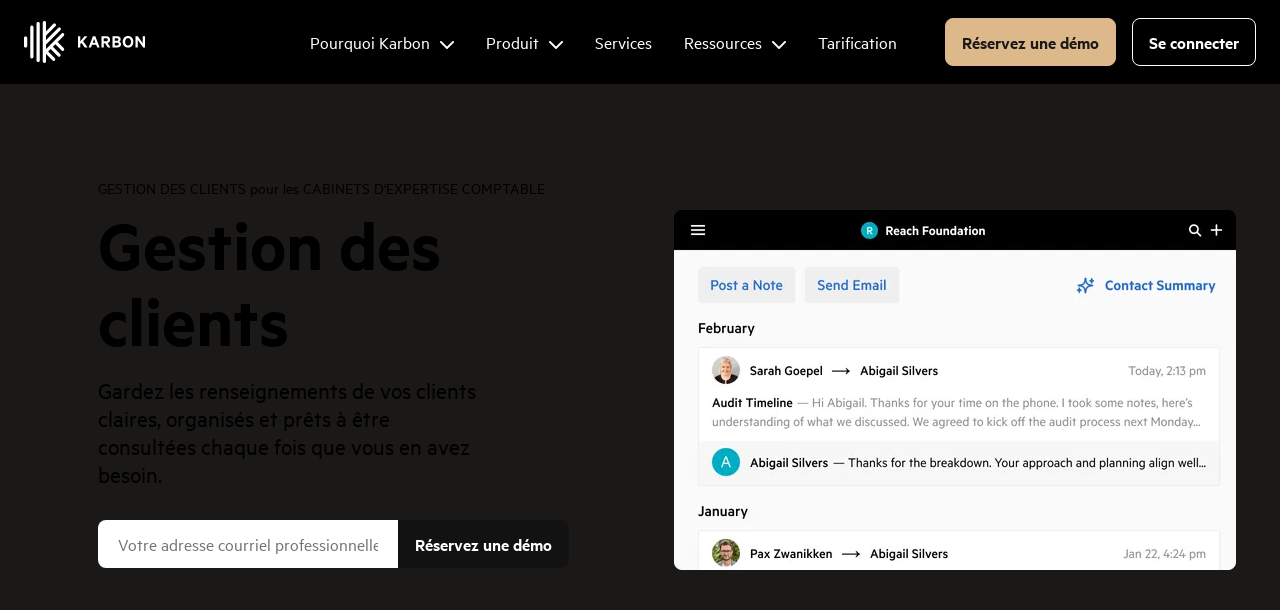

--- FILE ---
content_type: text/html; charset=UTF-8
request_url: https://karbonhq.com/fr-CA/solution/client-management/
body_size: 160751
content:
<!DOCTYPE html><html lang="fr-CA"><head><meta charSet="utf-8"/><meta http-equiv="x-ua-compatible" content="ie=edge"/><meta name="viewport" content="width=device-width, initial-scale=1, shrink-to-fit=no"/><meta name="generator" content="Gatsby 5.14.1"/><meta data-react-helmet="true" name="facebook-domain-verification" content="8aq31mub3jcu2ml3b483grds0jtd4n"/><meta data-react-helmet="true" property="og:title" content="Gestion des clients pour les cabinets d&#x27;expertise comptable"/><meta data-react-helmet="true" property="og:description" content="Gardez les renseignements de vos clients claires, organisés et prêts à être consultées chaque fois que vous en avez besoin."/><meta data-react-helmet="true" property="description" content="Gardez les renseignements de vos clients claires, organisés et prêts à être consultées chaque fois que vous en avez besoin."/><meta data-react-helmet="true" property="og:type" content="website"/><meta data-react-helmet="true" property="og:image" content="https://karbonhq.com/images/og-default-image.png"/><meta name="theme-color" content="#121212"/><style data-href="/styles.5e1173923b5dc9466344.css" data-identity="gatsby-global-css">body{font-size:20px;line-height:1.35}.marginProps-module--marginProps--b7a33{--mt-xs:0;--mb-xs:0;--mt-vs:var(--mt-xs);--mb-vs:var(--mb-xs);--mt-sm:var(--mt-vs);--mb-sm:var(--mb-vs);--mt-md:var(--mt-sm);--mb-md:var(--mb-sm);--mt-lg:var(--mt-md);--mb-lg:var(--mb-md);--mt-xl:var(--mt-lg);--mb-xl:var(--mb-lg);--mt-xxl:var(--mt-xl);--mb-xxl:var(--mb-xl);--ml-xs:0;--mr-xs:0;--ml-vs:var(--ml-xs);--mr-vs:var(--mr-xs);--ml-sm:var(--ml-vs);--mr-sm:var(--mr-vs);--ml-md:var(--ml-sm);--mr-md:var(--mr-sm);--ml-lg:var(--ml-md);--mr-lg:var(--mr-md);--ml-xl:var(--ml-lg);--mr-xl:var(--mr-lg);--ml-xxl:var(--ml-xl);--mr-xxl:var(--mr-xl)}@media (min-width:0px){.marginProps-module--marginProps--b7a33{margin:var(--mt-xs,0) var(--mr-xs,0) var(--mb-xs,0) var(--ml-xs,0)}}@media (min-width:320px){.marginProps-module--marginProps--b7a33{margin:var(--mt-vs,0) var(--mr-vs,0) var(--mb-vs,0) var(--ml-vs,0)}}@media (min-width:576px){.marginProps-module--marginProps--b7a33{margin:var(--mt-sm,0) var(--mr-sm,0) var(--mb-sm,0) var(--ml-sm,0)}}@media (min-width:768px){.marginProps-module--marginProps--b7a33{margin:var(--mt-md,0) var(--mr-md,0) var(--mb-md,0) var(--ml-md,0)}}@media (min-width:992px){.marginProps-module--marginProps--b7a33{margin:var(--mt-lg,0) var(--mr-lg,0) var(--mb-lg,0) var(--ml-lg,0)}}@media (min-width:1200px){.marginProps-module--marginProps--b7a33{margin:var(--mt-xl,0) var(--mr-xl,0) var(--mb-xl,0) var(--ml-xl,0)}}@media (min-width:1550px){.marginProps-module--marginProps--b7a33{margin:var(--mt-xxl,0) var(--mr-xxl,0) var(--mb-xxl,0) var(--ml-xxl,0)}}:root{--color-artifactPrimaryLight:#ffe0d0;--color-artifactPrimaryDark:#e68971;--color-artifactSecondaryLight:#fff9ef;--color-artifactSecondaryDark:#f0d1ac}.Artifacts-module--grain--7bb17:after{background:var(--artifact-noise);background-size:250px;border-radius:1000px;bottom:0;content:"";filter:brightness(.8) contrast(1.5);left:0;mix-blend-mode:color-burn;position:absolute;right:0;top:0}@supports (background:-webkit-named-image(i)){.Artifacts-module--grain--7bb17:after{filter:brightness(.8) contrast(1)}}.Artifacts-module--artifactSizeProps--b0cb8{--artifact-size-xs:160px;--artifact-size-vs:var(--artifact-size-xs);--artifact-size-tout-small:var(--artifact-size-vs);--artifact-size-sm:var(--artifact-size-tout-small);--artifact-size-md:var(--artifact-size-sm);--artifact-size-lg:var(--artifact-size-md);--artifact-size-tout:var(--artifact-size-lg);--artifact-size-xl:var(--artifact-size-tout);--artifact-size-xxl:var(--artifact-size-xl)}@media (min-width:0px){.Artifacts-module--artifactSizeProps--b0cb8{--artifact-width:var(--artifact-size-xs);--artifact-height:var(--artifact-size-xs)}}@media (min-width:320px){.Artifacts-module--artifactSizeProps--b0cb8{--artifact-width:var(--artifact-size-vs);--artifact-height:var(--artifact-size-vs)}}@media (min-width:480px){.Artifacts-module--artifactSizeProps--b0cb8{--artifact-width:var(--artifact-size-tout-small);--artifact-height:var(--artifact-size-tout-small)}}@media (min-width:576px){.Artifacts-module--artifactSizeProps--b0cb8{--artifact-width:var(--artifact-size-sm);--artifact-height:var(--artifact-size-sm)}}@media (min-width:768px){.Artifacts-module--artifactSizeProps--b0cb8{--artifact-width:var(--artifact-size-md);--artifact-height:var(--artifact-size-md)}}@media (min-width:992px){.Artifacts-module--artifactSizeProps--b0cb8{--artifact-width:var(--artifact-size-lg);--artifact-height:var(--artifact-size-lg)}}@media (min-width:1016px){.Artifacts-module--artifactSizeProps--b0cb8{--artifact-width:var(--artifact-size-tout);--artifact-height:var(--artifact-size-tout)}}@media (min-width:1200px){.Artifacts-module--artifactSizeProps--b0cb8{--artifact-width:var(--artifact-size-xl);--artifact-height:var(--artifact-size-xl)}}@media (min-width:1550px){.Artifacts-module--artifactSizeProps--b0cb8{--artifact-width:var(--artifact-size-xxl);--artifact-height:var(--artifact-size-xxl)}}.Artifacts-module--artifact--7f045{--artifact-noise:var(--noise-1);--gradient-color-from:#ccc;--gradient-color-to:#000;display:block;height:var(--artifact-height);overflow:hidden;position:relative;transform-origin:center;width:var(--artifact-width)}.Artifacts-module--artifact--7f045.Artifacts-module--primary--6fc1b{--gradient-color-from:var(--color-artifactPrimaryLight);--gradient-color-to:var(--color-artifactPrimaryDark)}.Artifacts-module--artifact--7f045.Artifacts-module--secondary--be116{--gradient-color-from:var(--color-artifactSecondaryLight);--gradient-color-to:var(--color-artifactSecondaryDark)}.Artifacts-module--bustedCone--66cdf{--gradient-origin:60% 40%;--angle:194deg;--rotation:34deg;background:conic-gradient(from var(--angle) at var(--gradient-origin),var(--gradient-color-from),var(--gradient-color-to));border-radius:0 0 60% 0;transform:rotate(var(--rotation))}.Artifacts-module--bustedCone--66cdf:after{border-radius:0 0 60% 0}.Artifacts-module--funnel--ad54d:after,.Artifacts-module--squareCone--aaf51:after{border-radius:0}.Artifacts-module--squareCone--aaf51{--angle:136deg;background:conic-gradient(from var(--angle) at center,var(--gradient-color-from),var(--gradient-color-to))}.Artifacts-module--cone--83f1b{--angle:180deg;border-radius:1000px}.Artifacts-module--cone--83f1b:after{border-radius:1000px}.Artifacts-module--donut--4557f{--thickness:calc(var(--artifact-width)/4);--bevel:calc(var(--artifact-width)/20);border-radius:1000px}.Artifacts-module--donut--4557f:after{display:none}.Artifacts-module--outerRing--60813{background:linear-gradient(to top right,var(--gradient-color-from),var(--gradient-color-to));border-radius:50%;bottom:0;left:0;-webkit-mask:radial-gradient(farthest-side,transparent calc(100% - var(--bevel)),#fff calc(100% - var(--bevel)));mask:radial-gradient(farthest-side,transparent calc(100% - var(--bevel)),#fff calc(100% - var(--bevel)));position:absolute;right:0;top:0;transform:rotate(180deg)}.Artifacts-module--innerRing--514b0{background:linear-gradient(to bottom left,var(--gradient-color-from),var(--gradient-color-to));border-radius:50%;bottom:calc(var(--bevel) - 1px);left:calc(var(--bevel) - 1px);-webkit-mask:radial-gradient(farthest-side,transparent calc(100% - var(--thickness)),#fff calc(100% - var(--thickness)));mask:radial-gradient(farthest-side,transparent calc(100% - var(--thickness)),#fff calc(100% - var(--thickness)));position:absolute;right:calc(var(--bevel) - 1px);top:calc(var(--bevel) - 1px);transform:rotate(180deg)}.Artifacts-module--raviolo--aef83{--thickness:calc(var(--artifact-width)/5);--bevel:calc(var(--artifact-width)/6)}.Artifacts-module--raviolo--aef83 .Artifacts-module--outerRing--60813{background:linear-gradient(to right,var(--gradient-color-from),var(--gradient-color-to));-webkit-mask:radial-gradient(farthest-side,transparent calc(100% - var(--bevel)),#fff calc(100% - var(--bevel)));mask:radial-gradient(farthest-side,transparent calc(100% - var(--bevel)),#fff calc(100% - var(--bevel)))}.Artifacts-module--raviolo--aef83 .Artifacts-module--innerRing--514b0 not(primary&, secondary&){--gradient-color-from:#717171;--gradient-color-to:#000}.Artifacts-module--raviolo--aef83 .Artifacts-module--innerRing--514b0{background:linear-gradient(to left,var(--gradient-color-from),var(--gradient-color-to));-webkit-mask:unset;mask:unset}.Artifacts-module--fortuneCookie--1bd51{--angle:136deg;--rotation:0deg;--gradient-color-from:#8e8e8e;background:conic-gradient(from var(--angle) at center,var(--gradient-color-from),var(--gradient-color-to),180deg,var(--gradient-color-from),180deg,var(--gradient-color-from),var(--gradient-color-to));transform:rotate(var(--rotation))}.Artifacts-module--funnel--ad54d{--rotation:0deg;background:conic-gradient(from var(--angle) at center,var(--gradient-color-from),var(--gradient-color-to));border-radius:1000px 0 0 0;transform:rotate(var(--rotation))}.Artifacts-module--fortuneCookie--1bd51,.Artifacts-module--fortuneCookie--1bd51:after{border-radius:0 0 50% 0}.Artifacts-module--hemisphere--f1142{--gradient-origin:60% 60%;--rotation:0deg;background:transparent;border-radius:0 0 1000px 1000px;height:calc(var(--artifact-height)/2 - 1px);transform-origin:center top}.Artifacts-module--hemisphere--f1142,.Artifacts-module--hemisphere--f1142:before{transform:rotate(var(--rotation))}.Artifacts-module--hemisphere--f1142:before{background:radial-gradient(circle at var(--gradient-origin),var(--gradient-color-from),var(--gradient-color-to));border-radius:1000px;bottom:0;content:"";height:var(--artifact-height);left:0;position:absolute;width:var(--artifact-width)}.Artifacts-module--hemisphere--f1142:after{border-radius:0 0 1000px 1000px;display:block}.Artifacts-module--skewramid--bc471{--quadOneFrom:var(--color-black);--quadOneTo:var(--color-grey-6);--quadTwoFrom:var(--color-grey-6);--quadTwoTo:var(--color-grey-3);--quadThreeFrom:#666;--quadThreeTo:var(--color-grey-5);--quadFourFrom:#666;--quadFourTo:var(--color-grey-2);--centerX:70%;--centerY:30%;transform:rotate(var(--rotation))}.Artifacts-module--skewramid--bc471.Artifacts-module--primary--6fc1b{--quadOneFrom:#e8a08a;--quadOneTo:#f4c0b2;--quadTwoFrom:#e18980;--quadTwoTo:#e3afa1;--quadThreeFrom:#e59386;--quadThreeTo:var(--color-artifactPrimaryLight);--quadFourFrom:var(--color-artifactPrimaryLight);--quadFourTo:var(--color-artifactPrimaryDark)}.Artifacts-module--skewramid--bc471.Artifacts-module--secondary--be116{--quadOneFrom:var(--color-artifactSecondaryDark);--quadOneTo:var(--color-artifactSecondaryLight);--quadTwoFrom:#ebc598;--quadTwoTo:var(--color-artifactSecondaryLight);--quadThreeFrom:var(--color-artifactSecondaryDark);--quadThreeTo:var(--color-artifactSecondaryLight);--quadFourFrom:#f8e3c9;--quadFourTo:var(--color-artifactSecondaryLight)}.Artifacts-module--skewramid--bc471:after{border-radius:0}.Artifacts-module--skewramid--bc471 .Artifacts-module--quadFour--8d76a,.Artifacts-module--skewramid--bc471 .Artifacts-module--quadOne--3c448,.Artifacts-module--skewramid--bc471 .Artifacts-module--quadThree--77651,.Artifacts-module--skewramid--bc471 .Artifacts-module--quadTwo--8350b{height:100%;position:absolute;width:100%}.Artifacts-module--skewramid--bc471 .Artifacts-module--quadFour--8d76a:after,.Artifacts-module--skewramid--bc471 .Artifacts-module--quadOne--3c448:after,.Artifacts-module--skewramid--bc471 .Artifacts-module--quadThree--77651:after,.Artifacts-module--skewramid--bc471 .Artifacts-module--quadTwo--8350b:after{bottom:0;content:"";height:100%;left:0;position:absolute;right:0;top:0;width:100%}.Artifacts-module--skewramid--bc471 .Artifacts-module--quadOne--3c448{--gradient-color-from:var(--quadOneFrom);--gradient-color-to:var(--quadOneTo);clip-path:polygon(100% 0,var(--centerX) var(--centerY),100% 100%)}.Artifacts-module--skewramid--bc471 .Artifacts-module--quadOne--3c448:after{background:linear-gradient(to bottom,var(--gradient-color-from),var(--gradient-color-to))}.Artifacts-module--skewramid--bc471 .Artifacts-module--quadTwo--8350b{--gradient-color-from:var(--quadTwoFrom);--gradient-color-to:var(--quadTwoTo);clip-path:polygon(0 100%,var(--centerX) var(--centerY),100% 100%)}.Artifacts-module--skewramid--bc471 .Artifacts-module--quadTwo--8350b:after{background:linear-gradient(to top,var(--gradient-color-from),var(--gradient-color-to))}.Artifacts-module--skewramid--bc471 .Artifacts-module--quadThree--77651{--gradient-color-from:var(--quadThreeFrom);--gradient-color-to:var(--quadThreeTo);clip-path:polygon(0 0,var(--centerX) var(--centerY),0 100%)}.Artifacts-module--skewramid--bc471 .Artifacts-module--quadThree--77651:after{background:linear-gradient(to top right,var(--gradient-color-from),var(--gradient-color-to))}.Artifacts-module--skewramid--bc471 .Artifacts-module--quadFour--8d76a{--gradient-color-from:var(--quadFourFrom);--gradient-color-to:var(--quadFourTo);clip-path:polygon(0 0,var(--centerX) var(--centerY),100% 0)}.Artifacts-module--skewramid--bc471 .Artifacts-module--quadFour--8d76a:after{background:linear-gradient(to bottom,var(--gradient-color-from),var(--gradient-color-to))}.Artifacts-module--sphere--ac57d{--gradient-origin:60% 60%;background:radial-gradient(circle at var(--gradient-origin),var(--gradient-color-from),var(--gradient-color-to));border-radius:1000px}.Artifacts-module--sphere--ac57d.Artifacts-module--grainy--a6bbd{--artifact-noise:var(--noise-3)}.Artifacts-module--trifold--ec883{--rotation:0deg;--centerPoint:50%;--triOneFrom:var(--color-grey-2);--triOneTo:#fef3fa;--triTwoFrom:var(--color-black);--triTwoTo:var(--color-grey-2);--triThreeFrom:var(--color-base);--triThreeTo:#777;transform:rotate(var(--rotation))}.Artifacts-module--trifold--ec883:after{border-radius:0}.Artifacts-module--trifold--ec883.Artifacts-module--secondary--be116{--triOneFrom:var(--color-artifactSecondaryDark);--triOneTo:var(--color-artifactSecondaryLight);--triTwoFrom:#ebc598;--triTwoTo:var(--color-artifactSecondaryLight);--triThreeFrom:var(--color-artifactSecondaryDark);--triThreeTo:var(--color-artifactSecondaryLight)}.Artifacts-module--triOne--677a3,.Artifacts-module--triThree--bf2e4,.Artifacts-module--triTwo--25e14{height:100%;position:absolute;width:100%}.Artifacts-module--triOne--677a3:after,.Artifacts-module--triThree--bf2e4:after,.Artifacts-module--triTwo--25e14:after{bottom:0;content:"";height:100%;left:0;position:absolute;right:0;top:0;width:100%}.Artifacts-module--triOne--677a3{clip-path:polygon(0 0,0 var(--centerPoint),100% 0)}.Artifacts-module--triOne--677a3:after{--gradient-color-from:var(--triOneFrom);--gradient-color-to:var(--triOneTo);background:linear-gradient(to top,var(--gradient-color-from),var(--gradient-color-from) 70%,var(--gradient-color-to) 100%)}.Artifacts-module--triTwo--25e14{clip-path:polygon(0 var(--centerPoint),100% 0,100% 100%)}.Artifacts-module--triTwo--25e14:after{--gradient-color-from:var(--triTwoFrom);--gradient-color-to:var(--triTwoTo);background:linear-gradient(to top,var(--gradient-color-from),var(--gradient-color-to))}.Artifacts-module--triThree--bf2e4{clip-path:polygon(0 var(--centerPoint),0 100%,100% 100%)}.Artifacts-module--triThree--bf2e4:after{--gradient-color-from:var(--triThreeFrom);--gradient-color-to:var(--triThreeTo);background:linear-gradient(to top,var(--gradient-color-from),var(--gradient-color-to) 50%)}.fontSizeProps-module--fontSizeProps--115e4{--fs-xs:var(--text-size-3);--lh-xs:var(--text-height-3);--fs-vs:var(--fs-xs);--lh-vs:var(--lh-xs);--fs-sm:var(--fs-vs);--lh-sm:var(--lh-vs);--fs-md:var(--fs-sm);--lh-md:var(--lh-sm);--fs-lg:var(--fs-md);--lh-lg:var(--lh-md);--fs-xl:var(--fs-lg);--lh-xl:var(--lh-lg);--fs-xxl:var(--fs-xl);--lh-xxl:var(--lh-xl)}@media (min-width:0px){.fontSizeProps-module--fontSizeProps--115e4{font-size:var(--fs-xs);line-height:var(--fs-xs)}}@media (min-width:320px){.fontSizeProps-module--fontSizeProps--115e4{font-size:var(--fs-vs);line-height:var(--lh-vs)}}@media (min-width:576px){.fontSizeProps-module--fontSizeProps--115e4{font-size:var(--fs-sm);line-height:var(--lh-sm)}}@media (min-width:768px){.fontSizeProps-module--fontSizeProps--115e4{font-size:var(--fs-md);line-height:var(--lh-md)}}@media (min-width:992px){.fontSizeProps-module--fontSizeProps--115e4{font-size:var(--fs-lg);line-height:var(--lh-lg)}}@media (min-width:1200px){.fontSizeProps-module--fontSizeProps--115e4{font-size:var(--fs-xl);line-height:var(--lh-xl)}}@media (min-width:1550px){.fontSizeProps-module--fontSizeProps--115e4{font-size:var(--fs-xxl);line-height:var(--lh-xxl)}}.Accordion-module--accordionContainer--1558b{margin-bottom:var(--space-8)}@media (min-width:992px){.Accordion-module--accordionContainer--1558b{margin-bottom:var(--space-16);min-height:400px;position:relative}}@media (min-width:1200px){.Accordion-module--accordionContainer--1558b{min-height:600px}}.Accordion-module--accordion--b7231{margin-bottom:var(--space-3)}.Accordion-module--accordion--b7231>.Accordion-module--accordionImage--d3190,.Accordion-module--accordion--b7231>p{display:inline-block}@media (min-width:992px){.Accordion-module--accordion--b7231>.Accordion-module--desc--05d8d,.Accordion-module--accordion--b7231>summary{max-width:396px;padding-right:var(--space-6)}}@media (min-width:1550px){.Accordion-module--accordion--b7231>.Accordion-module--desc--05d8d,.Accordion-module--accordion--b7231>summary{max-width:444px}}.Accordion-module--accordion--b7231>summary{cursor:pointer;display:block;font-weight:700;padding-left:22px}.Accordion-module--accordion--b7231>summary:before{background-image:var(--iconPlus);background-position:50%;background-repeat:no-repeat;background-size:cover;content:"";display:inline-block;height:14px;margin-left:-22px;margin-right:var(--space-1);width:14px}.Accordion-module--accordion--b7231[open]>summary:before{background-image:var(--iconMinus);background-size:10px 4px;content:""}.Accordion-module--accordion--b7231>.Accordion-module--desc--05d8d{margin-top:var(--space-2);padding-left:22px}.Accordion-module--accordion--b7231>.Accordion-module--accordionImage--d3190{border-radius:var(--radius-1);max-width:688px;width:100%}.Accordion-module--accordion--b7231>.Accordion-module--accordionImage--d3190.Accordion-module--withBorder--b3ba8{border:1px solid var(--color-grey-2);box-sizing:content-box}@media (min-width:992px){.Accordion-module--accordion--b7231>.Accordion-module--accordionImage--d3190{left:444px;max-width:448px;position:absolute!important;top:0}}@media (min-width:1200px){.Accordion-module--accordion--b7231>.Accordion-module--accordionImage--d3190{left:auto;max-width:688px;right:0}}.paddingProps-module--paddingProps--e3a6f{--pt-xs:0;--pb-xs:0;--pt-vs:var(--pt-xs);--pb-vs:var(--pb-xs);--pt-sm:var(--pt-vs);--pb-sm:var(--pb-vs);--pt-md:var(--pt-sm);--pb-md:var(--pb-sm);--pt-lg:var(--pt-md);--pb-lg:var(--pb-md);--pt-xl:var(--pt-lg);--pb-xl:var(--pb-lg);--pt-xxl:var(--pt-xl);--pb-xxl:var(--pb-xl);--pl-xs:0;--pr-xs:0;--pl-vs:var(--pl-xs);--pr-vs:var(--pr-xs);--pl-sm:var(--pl-vs);--pr-sm:var(--pr-vs);--pl-md:var(--pl-sm);--pr-md:var(--pr-sm);--pl-lg:var(--pl-md);--pr-lg:var(--pr-md);--pl-xl:var(--pl-lg);--pr-xl:var(--pr-lg);--pl-xxl:var(--pl-xl);--pr-xxl:var(--pr-xl)}@media (min-width:0px){.paddingProps-module--paddingProps--e3a6f{padding:var(--pt-xs,0) var(--pr-xs,0) var(--pb-xs,0) var(--pl-xs,0)}}@media (min-width:320px){.paddingProps-module--paddingProps--e3a6f{padding:var(--pt-vs,0) var(--pr-vs,0) var(--pb-vs,0) var(--pl-vs,0)}}@media (min-width:576px){.paddingProps-module--paddingProps--e3a6f{padding:var(--pt-sm,0) var(--pr-sm,0) var(--pb-sm,0) var(--pl-sm,0)}}@media (min-width:768px){.paddingProps-module--paddingProps--e3a6f{padding:var(--pt-md,0) var(--pr-md,0) var(--pb-md,0) var(--pl-md,0)}}@media (min-width:992px){.paddingProps-module--paddingProps--e3a6f{padding:var(--pt-lg,0) var(--pr-lg,0) var(--pb-lg,0) var(--pl-lg,0)}}@media (min-width:1200px){.paddingProps-module--paddingProps--e3a6f{padding:var(--pt-xl,0) var(--pr-xl,0) var(--pb-xl,0) var(--pl-xl,0)}}@media (min-width:1550px){.paddingProps-module--paddingProps--e3a6f{padding:var(--pt-xxl,0) var(--pr-xxl,0) var(--pb-xxl,0) var(--pl-xxl,0)}}:root{--container-padding-sm:16px;--container-padding-md:24px;--container-max-width-xs:600px;--container-max-width-sm:600px;--container-max-width-md:1132px}.Container-module--container--6761c{--container-padding-lg:var(--container-padding-md);--container-max-width-lg:var(--container-max-width-md);flex-grow:1;margin-left:auto;margin-right:auto;max-width:var(--container-max-width-xs);padding-left:var(--container-padding-sm);padding-right:var(--container-padding-sm);width:100%}@media (min-width:576px){.Container-module--container--6761c{max-width:var(--container-max-width-sm)}}@media (min-width:768px){.Container-module--container--6761c{max-width:var(--container-max-width-md);padding-left:var(--container-padding-md);padding-right:var(--container-padding-md)}}@media (min-width:992px){.Container-module--container--6761c{max-width:var(--container-max-width-lg);padding-left:var(--container-padding-lg);padding-right:var(--container-padding-lg)}}@media (min-width:1550px){.Container-module--container--6761c{padding-left:0;padding-right:0}}.Container-module--withColumns--6a497{--container-colCount-sm:1;--container-colCount-md:var(--container-colCount-sm);--container-colCount-lg:var(--container-colCount-md);--container-colGap-sm:var(--space-10);--container-colGap-md:var(--container-colGap-sm);--container-colGap-lg:var(--container-colGap-md);--container-rowGap-sm:0;--container-rowGap-md:var(--container-rowGap-sm);--container-rowGap-lg:var(--container-rowGap-md);align-items:start;-moz-column-gap:var(--container-colGap-sm);column-gap:var(--container-colGap-sm);display:grid;grid-template-columns:var(--container-colCount-sm);row-gap:var(--container-rowGap-sm)}@media (min-width:768px){.Container-module--withColumns--6a497{-moz-column-gap:var(--container-colGap-md);column-gap:var(--container-colGap-md);grid-template-columns:var(--container-colCount-md);row-gap:var(--container-rowGap-md)}}@media (min-width:992px){.Container-module--withColumns--6a497{-moz-column-gap:var(--container-colGap-lg);column-gap:var(--container-colGap-lg);grid-template-columns:var(--container-colCount-lg);row-gap:var(--container-rowGap-lg)}}.Container-module--centered--900b1{text-align:center}.centeredProps-module--centerProps--e8e73{--cntr-xs:unset;--cntr-vs:var(--cntr-xs);--cntr-sm:var(--cntr-vs);--cntr-md:var(--cntr-sm);--cntr-lg:var(--cntr-md);--cntr-xl:var(--cntr-lg);--cntr-xxl:var(--cntr-xl)}@media (min-width:0px){.centeredProps-module--centerProps--e8e73{text-align:var(--cntr-xs)}}@media (min-width:320px){.centeredProps-module--centerProps--e8e73{text-align:var(--cntr-vs)}}@media (min-width:576px){.centeredProps-module--centerProps--e8e73{text-align:var(--cntr-sm)}}@media (min-width:768px){.centeredProps-module--centerProps--e8e73{text-align:var(--cntr-md)}}@media (min-width:992px){.centeredProps-module--centerProps--e8e73{text-align:var(--cntr-lg)}}@media (min-width:1200px){.centeredProps-module--centerProps--e8e73{text-align:var(--cntr-xl)}}@media (min-width:1550px){.centeredProps-module--centerProps--e8e73{text-align:var(--cntr-xxl)}}.CoralQuote-module--coralQuote--b0f24{background:var(--color-primary);color:#000;text-align:center}.CoralQuote-module--quo--5a2a5{font-size:var(--text-size-4);font-weight:700;line-height:var(--text-height-4);margin:0 0 1em;position:relative}@media (min-width:768px){.CoralQuote-module--quo--5a2a5{font-size:var(--text-size-6);line-height:var(--text-height-6)}}.CoralQuote-module--quo--5a2a5:before{content:var(--lquo)}.CoralQuote-module--quo--5a2a5:after{content:var(--rquo)}.CoralQuote-module--quo--5a2a5 em{font-style:normal;font-weight:700;text-decoration:underline}.CoralQuote-module--cite--4e867{font-size:var(--text-size-3);font-style:normal;font-weight:400;line-height:var(--text-height-3)}@media (min-width:768px){.CoralQuote-module--cite--4e867{font-size:var(--text-size-4);line-height:var(--text-height-4)}}.Elements-module--p--2e12f.Elements-module--centered--2e675{text-align:center}.Elements-module--hr--09049{--hr-color:var(--color-grey-2);--hr-weight:1px;background:var(--hr-color);border:0;height:var(--hr-weight)}.Elements-module--ul--2c10f{--offset:1em;padding-left:var(--offset)}.Elements-module--ul--2c10f.Elements-module--indented--79681{padding-left:var(--space-5)}.Elements-module--ul--2c10f li{color:var(--color-text);list-style:none;margin-bottom:var(--liMb,var(--space-1s))}.Elements-module--ul--2c10f li:last-child{margin-bottom:0}.Elements-module--ul--2c10f li:before{color:var(--liColor,currentColor);content:"\2022";display:inline-block;font-weight:700;margin-left:calc(var(--offset)*-1);width:var(--offset)}.Elements-module--ul--2c10f.Elements-module--liIconTick--5b734{--offset:1.25em}.Elements-module--ul--2c10f.Elements-module--liIconTick--5b734 li:before{background:url([data-uri]) no-repeat left .25em;background-size:.75em;content:"\ ";height:var(--offset);vertical-align:top}.Elements-module--li--794ed p{margin-top:0}.Elements-module--li--794ed p:only-child{margin:0}.ComparisonPageElements-module--box--a8891{font-size:var(--text-size-4);margin:0 0 var(--space-1);padding:32px 40px}@media (min-width:768px){.ComparisonPageElements-module--box--a8891{margin:0 0 var(--space-1);padding:var(--space-8) var(--space-10)}}.ComparisonPageElements-module--box--a8891 em{font-style:normal;font-weight:700;text-decoration:underline}.ComparisonPageElements-module--box--a8891 p:last-child{margin-bottom:0}.ComparisonPageElements-module--goldenBox--2e33b{background:var(--color-cream);color:var(--color-gold)}.ComparisonPageElements-module--greyBox--b88d3{background:var(--color-grey-1)}.ComparisonPageElements-module--blockQuote--2e591{color:var(--color-gold);margin:0}.ComparisonPageElements-module--blockQuote--2e591 cite{font-size:var(--text-size-1);font-style:normal}.ComparisonPageElements-module--quo--54ffb{margin:0 0 var(--space-1) 0}@media (min-width:768px){.ComparisonPageElements-module--quo--54ffb{font-size:var(--text-size-3)}}.ComparisonPageElements-module--quo--54ffb :before{content:"“"}.ComparisonPageElements-module--quo--54ffb :after{content:"”"}@media (min-width:576px){.ComparisonPageElements-module--tableBox--b2ba3{background-color:#fff;border-radius:8px;padding:30px}}.Banner-module--bannerContainer--31f5e{--bgImgSet-sm:image-set("[data-uri]" type("image/avif"),"[data-uri]" type("image/webp"),"/static/banner-shapes-sm-1aa172c835060d68aa1e71af56b606ed.jpg" type("image/jpeg"));--bgImgSet-lg:image-set("/static/banner-shapes-lg-55bdc9a763c20c095cfdd4b6858e85ff.avif" type("image/avif"),"/static/banner-shapes-lg-77264208599430fd44c6a8b3cbc3be8f.webp" type("image/webp"),"/static/banner-shapes-lg-fd39c8d5f8d34e3966c0b07a3e56a0b5.jpg" type("image/jpeg"));--bgImgSet-width:391px;background-color:var(--color-black);color:#fff;overflow:hidden;position:relative;z-index:1}.Banner-module--bannerInner--2dc52{background:100% 100% no-repeat;background-image:url(/static/banner-shapes-sm-1aa172c835060d68aa1e71af56b606ed.jpg);background-image:var(--bgImgSet-sm);background-size:calc(var(--bgImgSet-width)/2);margin:0 auto;max-width:1440px;padding:var(--space-8) var(--space-5) var(--space-5);position:relative}@media (min-width:768px){.Banner-module--bannerInner--2dc52{background-image:url(/static/banner-shapes-lg-fd39c8d5f8d34e3966c0b07a3e56a0b5.jpg);background-image:var(--bgImgSet-lg);background-position:left calc(704px - var(--bgImgSet-width)) bottom 0;background-size:var(--bgImgSet-width);padding:56px 72px 132px}:lang(fr) .Banner-module--bannerInner--2dc52{padding-bottom:100px}}@media (min-width:1550px){.Banner-module--bannerInner--2dc52{background-position:left calc(50% - var(--bgImgSet-width)/4) bottom 0;max-width:1432px;padding:56px 16px 132px}:lang(fr) .Banner-module--bannerInner--2dc52{padding-bottom:100px}}.Banner-module--bannerContent--ff254{margin:0 auto;max-width:560px;text-align:center;z-index:1}@media (min-width:768px){.Banner-module--bannerContent--ff254{margin:0;text-align:left}}.Banner-module--bannerLogo--e8f30{display:block;margin:0 auto 56px;max-width:100%;width:132px}@media (min-width:768px){.Banner-module--bannerLogo--e8f30{margin:0 0 64px}}.Banner-module--bannerHeader--f5bca{margin-bottom:var(--space-6)}:lang(fr) .Banner-module--bannerHeader--f5bca{font-size:var(--text-size-6);line-height:var(--text-height-6)}@media (min-width:768px){:lang(fr) .Banner-module--bannerHeader--f5bca{font-size:var(--text-size-7);line-height:var(--text-height-7)}}.Banner-module--bannerRatingsContainer--f18ef{margin-bottom:var(--space-6);margin-top:var(--space-6);padding-bottom:var(--space-2)}.Banner-module--bannerButton--de9ee{background-color:var(--color-coral);border:none;border-radius:6px;color:#000;cursor:pointer;display:inline-block;font-family:var(--font-sans);font-size:16px;font-style:normal;font-weight:700;letter-spacing:.5px;margin:0;padding:10px 16px;text-align:center;text-decoration:none;text-rendering:optimizeLegibility;transition:all .1s ease-in-out}.Banner-module--bannerButton--de9ee:focus,.Banner-module--bannerButton--de9ee:hover{background-color:var(--color-secondary)}.Banner-module--bannerImage--7d568{display:none;left:704px;max-width:930px;position:absolute;width:1860px}@media (min-width:768px){.Banner-module--bannerImage--7d568{display:block;top:var(--space-10)}}@media (min-width:1550px){.Banner-module--bannerImage--7d568{left:calc(50% + 280px);transform:translateX(calc(-50% + 280px))}}.headings-module--headingBase--f3d8b{--mt-xs:0;--mb-xs:var(--space-2);color:currentColor;font-family:var(--font-sans);font-weight:700}.headings-module--headingBase--f3d8b.headings-module--uppercase--6db9d{text-transform:uppercase}.headings-module--headingBase--f3d8b.headings-module--twPretty--ffe6e{text-wrap:pretty}.headings-module--headingBase--f3d8b.headings-module--twBalance--f79f5{text-wrap:balance}.headings-module--centered--961eb{text-align:center}.headings-module--h1--b9a03{--fs-xs:var(--text-size-7);--lh-xs:var(--text-height-7);--fs-md:var(--text-size-8);--lh-md:var(--text-height-8)}.headings-module--h2--3f56d{--fs-xs:var(--text-size-5);--lh-xs:var(--text-height-5);--fs-md:var(--text-size-7);--lh-md:var(--text-height-7)}.headings-module--h3--3588d{--fs-xs:var(--text-size-4);--lh-xs:var(--text-height-4)}.headings-module--h4--a15f9{--fs-xs:var(--text-size-3);--lh-xs:var(--text-height-3)}.headings-module--h5--e875a{--mb-xs:var(--space-1);--fs-xs:var(--text-size-2);--lh-xs:var(--text-height-2)}.Buttons-module--button--a0723{align-items:center;-webkit-appearance:none;-moz-appearance:none;appearance:none;background-color:var(--button-bg-color);border:var(--button-border-width) solid var(--button-border-color);border-radius:var(--button-border-radius);box-sizing:border-box;cursor:pointer;display:inline-flex;font-size:var(--text-size-2);font-weight:700;line-height:1.2;min-height:var(--button-height);padding:var(--space-1) var(--space-2);text-decoration:none;transition:all .1s ease-in-out}.Buttons-module--button--a0723,.Buttons-module--button--a0723:visited{color:var(--button-text-color)}.Buttons-module--button--a0723:first-of-type{margin-left:0}.Buttons-module--button--a0723:last-of-type{margin-right:0}.Buttons-module--button--a0723:focus,.Buttons-module--button--a0723:hover{--button-border-color:var(--button-bg-color-hover);background-color:var(--button-bg-color-hover);color:var(--button-text-color-hover,var(--button-text-color))}.Buttons-module--button--a0723.Buttons-module--secondary--df1f1{--button-border-color:var(--color-text);--button-bg-color:transparent;--button-text-color:var(--color-text)}.Buttons-module--button--a0723.Buttons-module--secondary--df1f1:focus,.Buttons-module--button--a0723.Buttons-module--secondary--df1f1:hover{--button-border-color:var(--button-bg-color-hover)}.Buttons-module--button--a0723.Buttons-module--link--5687b,.Buttons-module--button--a0723.Buttons-module--tertiary--60389{--button-border-width:0px;--button-bg-color:transparent;--button-bg-color-hover:transparent;padding:0;text-transform:none}.Buttons-module--button--a0723.Buttons-module--tertiary--60389{color:currentColor}.Buttons-module--button--a0723.Buttons-module--tertiary--60389:focus,.Buttons-module--button--a0723.Buttons-module--tertiary--60389:hover{color:var(--button-tertiary-text-color-hover)}.Buttons-module--button--a0723.Buttons-module--quaternary--70455{--button-bg-color:var(--button-quaternary-bg-color);--button-border-color:var(--button-quaternary-bg-color);color:var(--button-quaternary-text-color)}.Buttons-module--button--a0723.Buttons-module--quaternary--70455:hover{--button-bg-color:var(--button-quaternary-bg-color-hover);--button-border-color:var(--button-quaternary-bg-color-hover);background-color:var(--button-bg-color);color:var(--button-quaternary-text-color-hover)}.Buttons-module--button--a0723.Buttons-module--link--5687b{color:var(--text-color,currentColor);font-size:inherit;font-weight:var(--text-weight,normal);min-height:revert;-webkit-text-decoration:var(--text-decoration,underline);text-decoration:var(--text-decoration,underline)}.Buttons-module--icon--68398{fill:currentColor;align-self:center;height:var(--icon-size-1);margin-left:var(--icon-left-offset);margin-top:var(--icon-top-offset);width:var(--icon-size-1)}.Buttons-module--buttonReset--629ab{background:none;border:none;color:inherit;cursor:pointer;font:inherit;margin:0;padding:0}.Buttons-module--buttonReset--629ab::-moz-focus-inner{border:none;padding:0}.Buttons-module--buttonReset--629ab:-moz-focusring{outline:1px dotted}@keyframes AnimatedTick-module--rootAnimation--42d95{0%{transform:scaleX(1)}50%{transform:scale3d(1.25,1.25,1.25)}to{transform:scaleX(1)}}@keyframes AnimatedTick-module--tickAnimation--0cefd{0%{stroke-dasharray:24;stroke-dashoffset:24}to{stroke-dashoffset:0}}.AnimatedTick-module--root--8a7ea{--width:100%;clip-rule:evenodd;fill-rule:evenodd;stroke-linecap:round;stroke-linejoin:round;stroke-miterlimit:1.5;animation:AnimatedTick-module--rootAnimation--42d95 .4s ease-in-out .2s forwards;width:var(--width)}.AnimatedTick-module--tick--a211b{--tickColor:var(--color,#000);fill:none;stroke:var(--tickColor);stroke-dasharray:24;stroke-dashoffset:24;stroke-width:3px;animation:AnimatedTick-module--tickAnimation--0cefd .2s ease-in-out .2s forwards}.Link-module--link--4f907{cursor:pointer;text-decoration:none}.Link-module--underlined--ffddf,.Link-module--underlined--ffddf:focus,.Link-module--underlined--ffddf:hover,.Link-module--underlined--ffddf:visited{text-decoration:underline}.Link-module--uppercase--64187,.Link-module--uppercase--64187:focus,.Link-module--uppercase--64187:hover,.Link-module--uppercase--64187:visited{text-transform:uppercase}.Link-module--bold--29e29{font-weight:700}.Link-module--pink--bf09b,.Link-module--pink--bf09b:focus,.Link-module--pink--bf09b:hover,.Link-module--pink--bf09b:visited{color:var(--color-primary)}.Link-module--withIcon--0f0cc{display:inline-flex}.Link-module--withIcon--0f0cc svg{vertical-align:middle}.Link-module--withIcon--0f0cc.Link-module--withIconBefore--5d24d svg{margin-right:var(--link-iconSpacing)}.Link-module--withIcon--0f0cc.Link-module--withIconAfter--cfdca svg{margin-left:var(--link-iconSpacing)}.Link-module--__withLegacyIcon--357bd{--link-iconSize:20px;--link-iconSpacing:calc(5px + var(--link-iconSize));background-image:var(--link-icon);background-position:left calc(50% + 1px);background-repeat:no-repeat;background-size:var(--link-iconSize)}.Link-module--__withLegacyIcon--357bd.Link-module--withIconBefore--5d24d{background-position:0;padding-left:var(--link-iconSpacing)}.Link-module--__withLegacyIcon--357bd.Link-module--withIconAfter--cfdca{background-position:100%;padding-right:var(--link-iconSpacing)}.colors-module---light--28996,:root{--color-text:#000;--color-text-disabled:var(--color-grey-7);--color-text-bg:#fff;--color-text-reverse:#fff;--color-input-border:#000}.colors-module---dark--0e931{--color-text:#fff;--color-text-disabled:var(--color-grey-7);--color-text-bg:var(--color-black);--color-text-reverse:var(--color-black);--color-input-border:#fff}:root{--input-height:var(--button-height);--input-placeholder-color:var(--color-text-disabled);--input-error-text-color:var(--color-primary)}.FormFields-theme-module---light--90a3d,:root{--input-border-color:var(--color-grey-3);--input-border-width:2px}.FormFields-theme-module---dark--44cb4{--input-border-width:0;--input-border-color:#fff}.Anchor-module--anchor--6968b{position:relative;top:var(--offsetXs)}@media (min-width:768px){.Anchor-module--anchor--6968b{top:var(--offsetMd)}}.Center-module--center--87853{display:flex;justify-content:center;width:100%}.Center-module--centerTxt--9c4e1{text-align:center}.utils-module--hideMobile--7cd97,.utils-module--showMobile--b023f{@media (--bp-lg ){display:none}}.getStartedElements-module--terms--88fce{margin:var(--space-16) auto 0;max-width:1132px;text-align:center;width:100%}.getStartedElements-module--terms--88fce a{color:currentColor}.getStartedElements-module--popOver--5f902{display:block;margin-bottom:var(--space-6);width:100%}:root{--button-height:48px;--button-border-width:1px;--button-border-radius:var(--radius-1)}.Buttons-theme-module---light--345fb,:root{--button-text-color:var(--color-text);--button-text-color-hover:var(--color-text);--button-bg-color:var(--color-primary);--button-border-color:var(--color-primary);--button-bg-color-hover:var(--color-secondary);--button-tertiary-text-color-hover:var(--color-primary);--button-quaternary-bg-color:#000;--button-quaternary-bg-color-hover:var(--color-gold);--button-quaternary-text-color:var(--color-text-reverse);--button-quaternary-text-color-hover:var(--color-text)}.Buttons-theme-module---dark--b44e1{--button-bg-color:var(--color-primary);--button-bg-color-hover:var(--color-secondary);--button-border-color:var(--color-primary);--button-text-color:var(--color-text-reverse);--button-text-color-hover:var(--color-text-reverse);--button-tertiary-text-color-hover:var(--color-gold);--button-quaternary-bg-color:var(--color-gold);--button-quaternary-bg-color-hover:var(--color-secondary);--button-quaternary-text-color:var(--color-text-reverse);--button-quaternary-text-color-hover:var(--color-text-reverse)}.CardCarousel-theme-module---light--377f1,:root{--button-bg-image:url([data-uri])}.CardCarousel-theme-module---dark--1f68f{--button-bg-image:url([data-uri])}.TickGrid-theme-module---light--55161,:root{--tick-icon:url([data-uri])}.TickGrid-theme-module---dark--03329{--tick-icon:url([data-uri])}.themes-module--dark--bc2e0,.themes-module--light--31d53{color:var(--color-text)}.themes-module--bg--0c67b{background-color:var(--color-text-bg)}.ComparisonPageHeader-module--headerSectionEl--36d76{background-color:var(--color-base);padding:40px 0 0;text-align:center}@media (min-width:768px){.ComparisonPageHeader-module--headerSectionEl--36d76{margin-bottom:0;padding:74px 0 0;text-align:left}.ComparisonPageHeader-module--bgWrapper--5c016{background:65vw bottom no-repeat;background-image:var(--backgroundImage);background-image:-webkit-image-set(var(--backgroundImage) 1x,var(--backgroundImage2x) 2x);background-image:image-set(var(--backgroundImage) 1x,var(--backgroundImage2x) 2x);background-size:1232px;min-height:605px;padding-bottom:74px}}@media (min-width:992px){.ComparisonPageHeader-module--bgWrapper--5c016{background-position:50vw bottom}}.ComparisonPageHeader-module--content--a9f46{align-items:center;display:flex;flex-direction:column}@media (min-width:768px){.ComparisonPageHeader-module--content--a9f46{align-items:flex-start;max-width:calc(65% - 40px);max-width:min(465px,calc(65% - 40px))}}@media (min-width:992px){.ComparisonPageHeader-module--content--a9f46{max-width:calc(50% - 40px);max-width:min(465px,calc(50% - 40px))}}.ComparisonPageHeader-module--imageContainer--56e5d{background:var(--color-base);margin-top:40px;overflow:hidden}@media (min-width:768px){.ComparisonPageHeader-module--imageContainer--56e5d{display:none}}.Fishtail-module--fishtail--5535c{--color-bg:#000;--color-fishtailText:var(--color-text);background:var(--color-bg);clip-path:polygon(28% 9vw,100% 1px,100% 100%,0 100%,0 3vw);color:var(--color-fishtailText);overflow:hidden;position:relative}@media (min-width:768px){.Fishtail-module--fishtail--5535c{clip-path:polygon(28% 9vw,100% 1px,100% 100%,0 100%,0 5vw)}}@media (min-width:992px){.Fishtail-module--fishtail--5535c{clip-path:polygon(37% 7.5vw,100% 1px,100% 100%,0 100%,0 4.2vw)}}@media (min-width:1550px){.Fishtail-module--fishtail--5535c{clip-path:polygon(42% 7.5vw,100% 1px,100% 100%,0 100%,0 4.2vw)}}.Fishtail-module--fishtail--5535c.Fishtail-module--gradientBG--8899d{background:radial-gradient(100% 110.07% at 100% 4.73%,#353535 0,#000 65.6%,#060606 100%)}.Fishtail-module--fishtail--5535c.Fishtail-module--gradientBG--8899d:after{background:var(--fishtail-noise,var(--noise-2));background-size:250px;bottom:0;content:"";display:block;left:0;mix-blend-mode:overlay;position:absolute;right:0;top:0;z-index:-1}.Fishtail-module--fishtailHeader--3e491,.Fishtail-module--fishtailLede--4a838{max-width:530px}@media (min-width:992px){.Fishtail-module--fishtailHeader--3e491,.Fishtail-module--fishtailLede--4a838{max-width:670px}}.Fishtail-module--fishtailHeader--3e491{font-size:var(--text-size-7);line-height:var(--text-height-7);margin:0 0 var(--space-3)}@media (min-width:768px){.Fishtail-module--fishtailHeader--3e491{font-size:var(--text-size-9);line-height:var(--text-height-9);margin-bottom:var(--space-4)}}.ChevronHeader-module--chevronHeader--e620c{--chevronColor:#fff;--backgroundColor:#fff;--chevronHeight-xs:50px;--chevronHeight-vs:var(--chevronHeight-xs);--chevronHeight-sm:var(--chevronHeight-vs);--chevronHeight-md:var(--chevronHeight-sm);--chevronHeight-lg:var(--chevronHeight-md);--chevronHeight-xl:var(--chevronHeight-lg);--chevronHeight-xxl:var(--chevronHeight-xl)}@media (min-width:0px){.ChevronHeader-module--chevronHeader--e620c{--additionalPbProp:var(--pb-xs);--chevronHeight:var(--chevronHeight-xs,50px)}}@media (min-width:320px){.ChevronHeader-module--chevronHeader--e620c{--chevronHeight:var(--chevronHeight-vs);--additionalPbProp:var(--pb-vs)}}@media (min-width:576px){.ChevronHeader-module--chevronHeader--e620c{--chevronHeight:var(--chevronHeight-sm);--additionalPbProp:var(--pb-sm)}}@media (min-width:768px){.ChevronHeader-module--chevronHeader--e620c{--chevronHeight:var(--chevronHeight-md);--additionalPbProp:var(--pb-md)}}@media (min-width:992px){.ChevronHeader-module--chevronHeader--e620c{--chevronHeight:var(--chevronHeight-lg);--additionalPbProp:var(--pb-lg)}}@media (min-width:1200px){.ChevronHeader-module--chevronHeader--e620c{--chevronHeight:var(--chevronHeight-xl);--additionalPbProp:var(--pb-xl)}}@media (min-width:1550px){.ChevronHeader-module--chevronHeader--e620c{--chevronHeight:var(--chevronHeight-xxl);--additionalPbProp:var(--pb-xxl)}}.ChevronHeader-module--chevronHeader--e620c{background-color:var(--backgroundColor);padding-bottom:calc(var(--chevronHeight) + var(--additionalPbProp)*1px);position:relative}.ChevronHeader-module--chevronHeader--e620c.ChevronHeader-module--bgBlack--7c94b{--backgroundColor:#000}.ChevronHeader-module--chevronHeader--e620c.ChevronHeader-module--bgWhite--a8ce5{--backgroundColor:#fff}.ChevronHeader-module--chevronHeader--e620c.ChevronHeader-module--bgPrimary--bf9f7{--backgroundColor:var(--color-primary)}.ChevronHeader-module--chevronHeader--e620c.ChevronHeader-module--bgGold--aebc1{--backgroundColor:var(--color-gold)}.ChevronHeader-module--chevronHeader--e620c.ChevronHeader-module--chevronBlack--5e719{--chevronColor:#000}.ChevronHeader-module--chevronHeader--e620c.ChevronHeader-module--chevronWhite--e4fa8{--chevronColor:#fff}.ChevronHeader-module--chevronHeader--e620c.ChevronHeader-module--chevronPrimary--b7ea9{--chevronColor:var(--color-primary)}.ChevronHeader-module--chevronHeader--e620c.ChevronHeader-module--chevronGold--2ca15{--chevronColor:var(--color-gold)}.ChevronHeader-module--chevronHeader--e620c:after{background-color:var(--chevronColor);bottom:0;clip-path:polygon(50% var(--chevronHeight),100% 0,100% 101%,0 101%,0 0);content:"";display:block;height:var(--chevronHeight);left:0;position:absolute;width:100%}.faqs-module--faqHeading--6bd4a{border-top:1px solid var(--color-grey-7);margin-bottom:var(--space-4);padding-top:var(--space-6)}@media (min-width:768px){.faqs-module--faqHeading--6bd4a{font-size:var(--text-size-6);margin-bottom:var(--space-6);padding-top:var(--space-8)}}.faqs-module--faqHeadingNoBorder--06998{border-top:0}.faqs-module--faqBlock--c8ef1{border-top:1px solid var(--color-grey-7);padding:var(--space-4) var(--space-2)}.faqs-module--underlineLastFaq--cdc46 .faqs-module--faqBlock--c8ef1:last-child{border-bottom:1px solid var(--color-grey-7)}@media (min-width:992px){.faqs-module--faqBlock--c8ef1{padding-right:var(--space-7)}}.faqs-module--question--60488{align-items:baseline;cursor:pointer;display:grid;font-size:var(--text-size-4);font-weight:700;grid-template-columns:1fr 30px;list-style:none}.faqs-module--question--60488::-webkit-details-marker{display:none}@media (min-width:992px){.faqs-module--question--60488{font-size:var(--text-size-5)}}.faqs-module--question--60488:after{--thickness:3px;--width:17px;background:conic-gradient(from 90deg at var(--thickness) var(--thickness),var(--color-text-bg) 90deg,var(--color-text) 0) calc(100% + var(--thickness)/2) calc(100% + var(--thickness)/2) /calc(50% + var(--thickness)) calc(50% + var(--thickness));box-sizing:border-box;content:"";display:block;float:right;height:var(--width);justify-self:end;transition:transform .1s ease-out;width:var(--width)}.faqs-module--faqBlock--c8ef1[open] .faqs-module--question--60488:after{background:linear-gradient(0deg,transparent calc(50% - var(--thickness)/2),var(--color-text) calc(50% - var(--thickness)/2),var(--color-text) calc(50% + var(--thickness)/2),transparent calc(50% + var(--thickness)/2));transform:scaleX(67%)}.faqs-module--answer--15503{margin-top:var(--space-3)}.faqs-module--answer--15503 :last-child{margin-bottom:0}.Testimonial-module--testimonialContent--2e5f1{grid-gap:var(--space-8);display:grid}@media (min-width:992px){.Testimonial-module--testimonialContent--2e5f1{grid-template-areas:"one one" "two three";grid-template-columns:1fr 1fr}.Testimonial-module--testimonialContent--2e5f1>:first-child{grid-area:one}.Testimonial-module--quote--520ad{margin-bottom:var(--space-8);max-width:528px;padding-top:var(--space-7)}}.Testimonial-module--quote--520ad .Testimonial-module--quoteText--e6ef0{font-size:var(--text-size-5);font-weight:600;line-height:36px;margin:0 0 var(--space-3);position:relative}@media (min-width:992px){.Testimonial-module--quote--520ad .Testimonial-module--quoteText--e6ef0.Testimonial-module--quoteTextBig--3c610{font-size:var(--text-size-5);font-weight:700;line-height:var(--text-height-5)}}@media (min-width:768px){.Testimonial-module--quote--520ad .Testimonial-module--quoteText--e6ef0{font-size:var(--text-size-7);line-height:58px}}@media (min-width:992px){.Testimonial-module--quote--520ad .Testimonial-module--quoteText--e6ef0{font-size:var(--text-size-4);font-weight:400;line-height:var(--text-height-4);margin:0 0 var(--space-3);position:relative}}.Testimonial-module--quote--520ad .Testimonial-module--quoteText--e6ef0:before{content:var(--lquo);font-size:96px;font-weight:600;position:absolute;top:-32px}@media (min-width:768px){.Testimonial-module--quote--520ad .Testimonial-module--quoteText--e6ef0:before{top:-38px}}@media (min-width:992px){.Testimonial-module--quote--520ad .Testimonial-module--quoteText--e6ef0:before{font-size:72px}}:lang(fr) .Testimonial-module--quote--520ad .Testimonial-module--quoteText--e6ef0:before{top:-64px}.Testimonial-module--quoter--9c6af{align-items:center;-moz-column-gap:var(--space-2);column-gap:var(--space-2);display:grid;grid-template-columns:60px 1fr}.Testimonial-module--quoter--9c6af.Testimonial-module--quoterNoImage--da99a{display:block}.Testimonial-module--quoter--9c6af .Testimonial-module--image--2fe45{border-radius:50%;height:60px;width:60px}.Testimonial-module--quoter--9c6af .Testimonial-module--image--2fe45 .Testimonial-module--photograph--56333{border-radius:50%}.Testimonial-module--quoter--9c6af cite{display:block;font-size:var(--text-size-1);font-style:normal;line-height:var(--text-height-1)}.Testimonial-module--benefitArtifactsContainer--39e9e{position:relative;z-index:-1}.Testimonial-module--benefitArtifactWrapper--e7e45{height:80px;left:0;position:absolute;top:0;width:80px}@media (min-width:768px){.Testimonial-module--benefitArtifactWrapper--e7e45{height:126px;width:126px}}@media (min-width:992px){.Testimonial-module--benefitArtifactWrapper--e7e45{height:160px;width:160px}}.Testimonial-module--benefitArtifactWrapper--e7e45:first-child{transform:translate(169%,-152%)}@media (min-width:768px){.Testimonial-module--benefitArtifactWrapper--e7e45:first-child{transform:translate(156%,-157%)}}@media (min-width:992px){.Testimonial-module--benefitArtifactWrapper--e7e45:first-child{transform:translate(141%,304%)}}.Testimonial-module--benefitArtifactWrapper--e7e45:nth-child(2){transform:translate(23%,-184%)}@media (min-width:768px){.Testimonial-module--benefitArtifactWrapper--e7e45:nth-child(2){transform:translate(15%,-195%)}}@media (min-width:992px){.Testimonial-module--benefitArtifactWrapper--e7e45:nth-child(2){transform:translate(-5%,254%)}}.Testimonial-module--benefitArtifactWrapper--e7e45:nth-child(3){transform:translate(-110%,-235%)}@media (min-width:768px){.Testimonial-module--benefitArtifactWrapper--e7e45:nth-child(3){transform:translate(-108%,-248%)}}@media (min-width:992px){.Testimonial-module--benefitArtifactWrapper--e7e45:nth-child(3){transform:translate(-137%,204%)}}.Testimonial-module--benefitArtifactWrapper--e7e45:first-child>div,.Testimonial-module--benefitArtifactWrapper--e7e45:nth-child(2)>div,.Testimonial-module--benefitArtifactWrapper--e7e45:nth-child(3)>div{height:100%;width:100%}.Testimonial-module--solutionArtifactsContainer--865c5{position:relative;z-index:2}.Testimonial-module--solutionArtifactWrapper--4f3d2{height:80px;left:0;position:absolute;top:0;transition:all .5s ease-in;width:80px;will-change:transform}@media (min-width:768px){.Testimonial-module--solutionArtifactWrapper--4f3d2{height:126px;width:126px}}@media (min-width:992px){.Testimonial-module--solutionArtifactWrapper--4f3d2{height:144px;width:144px}}.Testimonial-module--solutionArtifactWrapper--4f3d2:first-child{transform:translate(169%,-152%) rotate(104deg)}@media (min-width:768px){.Testimonial-module--solutionArtifactWrapper--4f3d2:first-child{transform:translate(156%,-157%) rotate(104deg)}}@media (min-width:992px){.Testimonial-module--solutionArtifactWrapper--4f3d2:first-child{transform:translate(127%,307%) rotate(104deg)}}.Testimonial-module--solutionArtifactWrapper--4f3d2:nth-child(2){transform:translate(28%,-184%) rotate(60deg)}@media (min-width:768px){.Testimonial-module--solutionArtifactWrapper--4f3d2:nth-child(2){transform:translate(15%,-195%) rotate(60deg)}}@media (min-width:992px){.Testimonial-module--solutionArtifactWrapper--4f3d2:nth-child(2){transform:translate(-6%,263%) rotate(60deg)}}.Testimonial-module--solutionArtifactWrapper--4f3d2:nth-child(3){transform:translate(-110%,-235%) rotate(30deg)}@media (min-width:768px){.Testimonial-module--solutionArtifactWrapper--4f3d2:nth-child(3){transform:translate(-108%,-248%) rotate(30deg)}}@media (min-width:992px){.Testimonial-module--solutionArtifactWrapper--4f3d2:nth-child(3){transform:translate(-137%,216%) rotate(30deg)}}.Testimonial-module--solutionArtifactWrapper--4f3d2:first-child>div,.Testimonial-module--solutionArtifactWrapper--4f3d2:nth-child(2)>div,.Testimonial-module--solutionArtifactWrapper--4f3d2:nth-child(3)>div{height:100%;width:100%}.CaseStudy-module--caseStudyH4--ffae0{line-height:30px}.CaseStudy-module--caseStudyCard--be4f2{--button-height:0;scroll-snap-align:start;width:100%}.CaseStudy-module--caseStudyImage--a971e{margin-bottom:var(--space-4);width:100%}@media (min-width:768px){.CaseStudy-module--caseStudyImage--a971e{margin-bottom:var(--space-3)}}.CaseStudy-module--caseStudyImage--a971e:after{padding-bottom:100%}.CaseStudy-module--caseStudyP--b7b13{font-size:var(--text-size-3);font-weight:400;line-height:var(--text-height-3)}.CaseStudy-module--caseStudyCard--be4f2 a{color:var(--color-text);font-size:var(--text-size-2);font-weight:600;line-height:var(--text-height-md)}.CaseStudy-module--caseStudyCard--be4f2 span{transition:all .25s ease-in-out}.Snackbar-module--snackbarWrapper--1b5f0{margin-top:-67px;overflow:hidden;position:sticky;top:calc(var(--header-height) - 1px)}@media (min-width:576px){.Snackbar-module--snackbarWrapper--1b5f0{margin-top:-51px}}@media (min-width:768px){.Snackbar-module--snackbarWrapper--1b5f0{margin-top:-59px}}.Snackbar-module--snackbarWrapper--1b5f0 .Snackbar-module--snack--5faac,.Snackbar-module--snackbarWrapper--1b5f0 .Snackbar-module--snackbar--83531:after,.Snackbar-module--snackbarWrapper--1b5f0 .Snackbar-module--snackbar--83531:before{background-color:transparent}.Snackbar-module--snackbarWrapper--1b5f0.Snackbar-module--snackbarWrapperSticky--59f72{z-index:4}.Snackbar-module--snackbarWrapper--1b5f0.Snackbar-module--snackbarWrapperSticky--59f72 .Snackbar-module--snack--5faac,.Snackbar-module--snackbarWrapper--1b5f0.Snackbar-module--snackbarWrapperSticky--59f72 .Snackbar-module--snackbar--83531:after,.Snackbar-module--snackbarWrapper--1b5f0.Snackbar-module--snackbarWrapperSticky--59f72 .Snackbar-module--snackbar--83531:before{background-color:#000}.Snackbar-module--snackbar--83531{display:grid;font-size:var(--text-size-0);grid-template-columns:repeat(3,1fr);position:relative}.Snackbar-module--snackbar--83531:after,.Snackbar-module--snackbar--83531:before{content:"";height:100%;position:absolute;top:0;width:100%}.Snackbar-module--snackbar--83531:before{right:100%}.Snackbar-module--snackbar--83531:after{left:100%}@media (min-width:768px){.Snackbar-module--snackbar--83531{font-size:var(--text-size-3)}}.Snackbar-module--snack--5faac{padding:var(--space-2) 0;position:relative;text-decoration:none}.Snackbar-module--snack--5faac:last-child{border-right:1px solid #000;margin-right:-1px}@media (min-width:768px){.Snackbar-module--snack--5faac:last-child{border-right:none;margin-right:0}}.Snackbar-module--snack--5faac span{display:block;margin:0 auto;max-width:108px}@media (min-width:576px){.Snackbar-module--snack--5faac span{max-width:100%}}.Snackbar-module--snackActive--1f6ad{font-weight:700}.Snackbar-module--snackbarWrapperSticky--59f72 .Snackbar-module--snackActive--1f6ad{margin-bottom:-1px;-webkit-mask-composite:source-over;-webkit-mask-composite:xor;mask-composite:exclude;-webkit-mask-image:linear-gradient(#000,#000),url([data-uri]);mask-image:linear-gradient(#000,#000),url([data-uri]);-webkit-mask-position:center 110%;mask-position:center 110%;-webkit-mask-repeat:no-repeat;mask-repeat:no-repeat;-webkit-mask-size:102% 100%,18px 18px;mask-size:102% 100%,18px 18px}@media (min-width:768px){.Snackbar-module--snackActive--1f6ad{margin-bottom:0}}:root{--page-padding-sm:var(--container-padding-sm);--page-padding-md:var(--container-padding-md)}.PageSections-module--container--9e3f6{padding:0 var(--page-padding-sm)}.PageSections-module--headerSection--d42ce{color:var(--color-text);padding:var(--space-5) 0 var(--space-12);position:relative;text-align:center}.PageSections-module--headerContainer--f399d{position:relative}.PageSections-module--headerContent--152a7{max-width:740px}.PageSections-module--description--d0c5d{background-color:#fff;color:var(--color-text);margin-bottom:var(--space-7);overflow:hidden;padding-top:calc(85vw + var(--space-7));position:relative}.PageSections-module--device--a6b2c{position:absolute;right:-22%;top:0;width:115%}.PageSections-module--gradient--72991{background:radial-gradient(100% 82.64% at 0 100%,#fff 55.73%,hsla(0,0%,100%,.87) 70.83%,rgba(255,249,241,0) 100%);bottom:0;height:490px;left:0;position:absolute;width:146%}@media (min-width:768px){.PageSections-module--container--9e3f6{padding:0 var(--page-padding-md)}.PageSections-module--headerSection--d42ce{padding-bottom:168px;text-align:left}.PageSections-module--headerContainer--f399d{margin:0 auto;max-width:600px;padding:0 var(--page-padding-md)}.PageSections-module--description--d0c5d{margin-bottom:var(--space-10);padding-top:calc(70vw + var(--space-9))}.PageSections-module--device--a6b2c{left:15%;width:105%}}@media (min-width:992px){.PageSections-module--container--9e3f6{margin:0 auto;max-width:1132px}.PageSections-module--headerContainer--f399d{margin-left:var(--container-padding-md)}.PageSections-module--headerSection--d42ce{justify-content:flex-start;padding:var(--space-12) 0 120px}.PageSections-module--headerContent--152a7{max-width:unset}.PageSections-module--description--d0c5d{min-height:50vw;padding:0}.PageSections-module--descriptionContent--8a91d{max-width:454px}.PageSections-module--device--a6b2c{left:calc(48% + var(--space-10));width:67%}}@media (min-width:1200px){.PageSections-module--headerContainer--f399d{margin-left:auto}}@media (min-width:1550px){.PageSections-module--container--9e3f6{padding-left:0;padding-right:0}.PageSections-module--description--d0c5d{min-height:728px}.PageSections-module--device--a6b2c{left:calc(49% + var(--space-12));max-width:967px}}.PageSections-module--featuresH3--4022e{text-align:left}@media (min-width:768px){.PageSections-module--featuresH3--4022e .PageSections-module--featuresH3--4022e{text-align:center}}@media (min-width:992px){.PageSections-module--headerContent--152a7 h1{max-width:740px}}.CardCarousel-module--cardCarouselContainer--456ed{position:relative}.CardCarousel-module--cardCarouselWrapper--cbb0d{margin:var(--space-10) auto 0;max-width:1132px;padding:0}@media (min-width:768px){.CardCarousel-module--cardCarouselWrapper--cbb0d{padding:0 var(--container-padding-md)}}@media (min-width:992px){.CardCarousel-module--cardCarouselWrapper--cbb0d{margin:var(--space-16) auto 0}}@media (min-width:1550px){.CardCarousel-module--cardCarouselWrapper--cbb0d{padding:0}}.CardCarousel-module--cardCarouselHeader--ad087{padding-inline:var(--container-padding-sm)}@media (min-width:576px){.CardCarousel-module--cardCarouselHeader--ad087{align-items:baseline;display:flex;justify-content:space-between}}@media (min-width:768px){.CardCarousel-module--cardCarouselHeader--ad087{padding-inline:0}}.CardCarousel-module--nextButton--ecadb,.CardCarousel-module--prevButton--f2a88{-webkit-appearance:none;-moz-appearance:none;appearance:none;background:var(--button-bg-image) no-repeat center;border:0;cursor:pointer;height:24px;padding:0;text-indent:-9999px;width:28px}.CardCarousel-module--nextButton--ecadb[disabled],.CardCarousel-module--prevButton--f2a88[disabled]{cursor:default;opacity:.5}.CardCarousel-module--noScrollSmall--4a062 .CardCarousel-module--nextButton--ecadb,.CardCarousel-module--noScrollSmall--4a062 .CardCarousel-module--prevButton--f2a88{display:none}@media (min-width:768px){.CardCarousel-module--nextButton--ecadb,.CardCarousel-module--prevButton--f2a88{display:none}}.CardCarousel-module--prevButton--f2a88{transform:rotate(180deg)}.CardCarousel-module--cardCarouselGrid--40b09{grid-column-gap:var(--gridColumnGapSm);display:grid;grid-template-columns:repeat(var(--gridColumnCountSm),var(--cardWidth));max-width:var(--gridMaxWidth);overflow-x:scroll;position:relative;scroll-snap-type:x mandatory;scrollbar-width:none}.CardCarousel-module--noScrollSmall--4a062 .CardCarousel-module--cardCarouselGrid--40b09{grid-template-columns:1fr;overflow:visible}.CardCarousel-module--cardCarouselGrid--40b09::-webkit-scrollbar{display:none}@media (min-width:768px){.CardCarousel-module--cardCarouselGrid--40b09{grid-column-gap:var(--space-4);grid-row-gap:var(--space-7);overflow:visible}.CardCarousel-module--cardCarouselGrid--40b09,.CardCarousel-module--noScrollSmall--4a062 .CardCarousel-module--cardCarouselGrid--40b09{grid-template-columns:repeat(var(--gridColumnCountMd),1fr)}}@media (min-width:992px){.CardCarousel-module--cardCarouselGrid--40b09{grid-row-gap:var(--space-6);max-width:1132px}}.CardCarousel-module--twoColumnLockUp--73974{grid-template-columns:repeat(var(--gridColumnCountSm),1fr);overflow:visible}@media (max-width:500px){.CardCarousel-module--twoColumnLockUp--73974{grid-template-columns:auto}.CardCarousel-module--twoColumnLockUp--73974 :nth-child(2){display:none}}.CardCarousel-module--gridItem--f6f8a{height:100%;padding-block:var(--container-padding-sm);padding-inline:var(--container-padding-sm) 0}.CardCarousel-module--noScrollSmall--4a062 .CardCarousel-module--gridItem--f6f8a{padding-inline:var(--container-padding-sm)}.CardCarousel-module--gridItem--f6f8a:last-child{padding-inline:var(--container-padding-sm);width:calc(100% + var(--container-padding-sm))}.CardCarousel-module--noScrollSmall--4a062 .CardCarousel-module--gridItem--f6f8a:last-child{width:100%}@media (min-width:768px){.CardCarousel-module--gridItem--f6f8a,.CardCarousel-module--gridItem--f6f8a:last-child{padding:0;width:unset}.CardCarousel-module--noScrollSmall--4a062 .CardCarousel-module--gridItem--f6f8a,.CardCarousel-module--noScrollSmall--4a062 .CardCarousel-module--gridItem--f6f8a:last-child{padding:0}}.CardCarousel-module--gridItem--f6f8a.CardCarousel-module--snappy--60993{scroll-snap-align:start}.ArtifactsContainer-module--artifactsContainer--4a970{--containerTopExt-xs:0px;--containerBottomExt-xs:0px;--containerLeftExt-xs:0px;--containerRightExt-xs:0px;--containerTopExt-vs:var(--containerTopExt-xs);--containerBottomExt-vs:var(--containerBottomExt-xs);--containerLeftExt-vs:var(--containerLeftExt-xs);--containerRightExt-vs:var(--containerRightExt-xs);--containerTopExt-tout-small:var(--containerTopExt-vs);--containerBottomExt-tout-small:var(--containerBottomExt-vs);--containerLeftExt-tout-small:var(--containerLeftExt-vs);--containerRightExt-tout-small:var(--containerRightExt-vs);--containerTopExt-sm:var(--containerTopExt-tout-small);--containerBottomExt-sm:var(--containerBottomExt-tout-small);--containerLeftExt-sm:var(--containerLeftExt-tout-small);--containerRightExt-sm:var(--containerRightExt-tout-small);--containerTopExt-md:var(--containerTopExt-sm);--containerBottomExt-md:var(--containerBottomExt-sm);--containerLeftExt-md:var(--containerLeftExt-sm);--containerRightExt-md:var(--containerRightExt-sm);--containerTopExt-lg:var(--containerTopExt-md);--containerBottomExt-lg:var(--containerBottomExt-md);--containerLeftExt-lg:var(--containerLeftExt-md);--containerRightExt-lg:var(--containerRightExt-md);--containerTopExt-tout:var(--containerTopExt-lg);--containerBottomExt-tout:var(--containerBottomExt-lg);--containerLeftExt-tout:var(--containerLeftExt-lg);--containerRightExt-tout:var(--containerRightExt-lg);--containerTopExt-xl:var(--containerTopExt-tout);--containerBottomExt-xl:var(--containerBottomExt-tout);--containerLeftExt-xl:var(--containerLeftExt-tout);--containerRightExt-xl:var(--containerRightExt-tout);--containerTopExt-xxl:var(--containerTopExt-xl);--containerBottomExt-xxl:var(--containerBottomExt-xl);--containerLeftExt-xxl:var(--containerLeftExt-xl);--containerRightExt-xxl:var(--containerRightExt-xl);--headerOffset:0px;--containerLeftExtension:var(--containerLeftExt-xs);--containerRightExtension:var(--containerRightExt-xs);--containerTopExtension:var(--containerTopExt-xs);--containerBottomExtension:var(--containerBottomExt-xs);height:calc(100% + var(--containerTopExtension) + var(--containerBottomExtension));left:calc(var(--containerLeftExtension)*-1);overflow:hidden;pointer-events:none;position:absolute;top:calc((var(--headerOffset) + var(--containerTopExtension))*-1);width:calc(100% + var(--containerLeftExtension) + var(--containerRightExtension));z-index:-1}@media (min-width:320px){.ArtifactsContainer-module--artifactsContainer--4a970{--containerLeftExtension:var(--containerLeftExt-vs);--containerRightExtension:var(--containerRightExt-vs);--containerTopExtension:var(--containerTopExt-vs);--containerBottomExtension:var(--containerBottomExt-vs)}}@media (min-width:480px){.ArtifactsContainer-module--artifactsContainer--4a970{--containerLeftExtension:var(--containerLeftExt-tout-small);--containerRightExtension:var(--containerRightExt-tout-small);--containerTopExtension:var(--containerTopExt-tout-small);--containerBottomExtension:var(--containerBottomExt-tout-small)}}@media (min-width:576px){.ArtifactsContainer-module--artifactsContainer--4a970{--containerLeftExtension:var(--containerLeftExt-sm);--containerRightExtension:var(--containerRightExt-sm);--containerTopExtension:var(--containerTopExt-sm);--containerBottomExtension:var(--containerBottomExt-sm)}}@media (min-width:768px){.ArtifactsContainer-module--artifactsContainer--4a970{--containerLeftExtension:var(--containerLeftExt-md);--containerRightExtension:var(--containerRightExt-md);--containerTopExtension:var(--containerTopExt-md);--containerBottomExtension:var(--containerBottomExt-md)}}@media (min-width:992px){.ArtifactsContainer-module--artifactsContainer--4a970{--containerLeftExtension:var(--containerLeftExt-lg);--containerRightExtension:var(--containerRightExt-lg);--containerTopExtension:var(--containerTopExt-lg);--containerBottomExtension:var(--containerBottomExt-lg)}}@media (min-width:1016px){.ArtifactsContainer-module--artifactsContainer--4a970{--containerLeftExtension:var(--containerLeftExt-tout);--containerRightExtension:var(--containerRightExt-tout);--containerTopExtension:var(--containerTopExt-tout);--containerBottomExtension:var(--containerBottomExt-tout)}}@media (min-width:1200px){.ArtifactsContainer-module--artifactsContainer--4a970{--containerLeftExtension:var(--containerLeftExt-xl);--containerRightExtension:var(--containerRightExt-xl);--containerTopExtension:var(--containerTopExt-xl);--containerBottomExtension:var(--containerBottomExt-xl)}}@media (min-width:1550px){.ArtifactsContainer-module--artifactsContainer--4a970{--containerLeftExtension:var(--containerLeftExt-xxl);--containerRightExtension:var(--containerRightExt-xxl);--containerTopExtension:var(--containerTopExt-xxl);--containerBottomExtension:var(--containerBottomExt-xxl)}}@media (min-width:1016px){.ArtifactsContainer-module--artifactsContainerSolutionsLayout--e4fb7{height:calc(100% + var(--containerTopExtension) + var(--containerBottomExtension) + var(--space-30) + 20px);top:calc(var(--headerOffset)*-1 + var(--containerTopExtension)*-1 + var(--space-30)*-1 + -20px)}}.ArtifactWrapper-module--artifactWrapperPositioningProps--6dcd1{--transform-xs:none;--transform-vs:var(--transform-xs);--transform-tout-small:var(--transform-vs);--transform-sm:var(--transform-tout-small);--transform-md:var(--transform-sm);--transform-lg:var(--transform-md);--transform-tout:var(--transform-lg);--transform-xl:var(--transform-tout);--transform-xxl:var(--transform-xl);--position-xs-top:calc(var(--headerOffset)*2);--position-xs-left:auto;--position-xs-right:auto;--position-xs-bottom:auto;--position-vs-top:var(--position-xs-top);--position-vs-left:var(--position-xs-left);--position-vs-right:var(--position-xs-right);--position-vs-bottom:var(--position-xs-bottom);--position-tout-small-top:var(--position-vs-top);--position-tout-small-left:var(--position-vs-left);--position-tout-small-right:var(--position-vs-right);--position-tout-small-bottom:var(--position-vs-bottom);--position-sm-top:var(--position-tout-small-top);--position-sm-left:var(--position-tout-small-left);--position-sm-right:var(--position-tout-small-right);--position-sm-bottom:var(--position-tout-small-bottom);--position-md-top:var(--position-sm-top);--position-md-left:var(--position-sm-left);--position-md-right:var(--position-sm-right);--position-md-bottom:var(--position-sm-bottom);--position-lg-top:var(--position-md-top);--position-lg-left:var(--position-md-left);--position-lg-right:var(--position-md-right);--position-lg-bottom:var(--position-md-bottom);--position-tout-top:var(--position-lg-top);--position-tout-left:var(--position-lg-left);--position-tout-right:var(--position-lg-right);--position-tout-bottom:var(--position-lg-bottom);--position-xl-top:var(--position-tout-top);--position-xl-left:var(--position-tout-left);--position-xl-right:var(--position-tout-right);--position-xl-bottom:var(--position-tout-bottom);--position-xxl-top:var(--position-xl-top);--position-xxl-left:var(--position-xl-left);--position-xxl-right:var(--position-xl-right);--position-xxl-bottom:var(--position-xl-bottom)}@media (min-width:0px){.ArtifactWrapper-module--artifactWrapperPositioningProps--6dcd1{bottom:var(--position-xs-bottom,auto);left:var(--position-xs-left,auto);right:var(--position-xs-right,auto);top:var(--position-xs-top,auto);transform:translate(var(--transform-xs,none))}}@media (min-width:320px){.ArtifactWrapper-module--artifactWrapperPositioningProps--6dcd1{bottom:var(--position-vs-bottom,auto);left:var(--position-vs-left,auto);right:var(--position-vs-right,auto);top:var(--position-vs-top,auto);transform:translate(var(--transform-vs,none))}}@media (min-width:480px){.ArtifactWrapper-module--artifactWrapperPositioningProps--6dcd1{bottom:var(--position-tout-small-bottom,auto);left:var(--position-tout-small-left,auto);right:var(--position-tout-small-right,auto);top:var(--position-tout-small-top,auto);transform:translate(var(--transform-tout-small,none))}}@media (min-width:576px){.ArtifactWrapper-module--artifactWrapperPositioningProps--6dcd1{bottom:var(--position-sm-bottom,auto);left:var(--position-sm-left,auto);right:var(--position-sm-right,auto);top:var(--position-sm-top,auto);transform:translate(var(--transform-sm,none))}}@media (min-width:768px){.ArtifactWrapper-module--artifactWrapperPositioningProps--6dcd1{bottom:var(--position-md-bottom,auto);left:var(--position-md-left,auto);right:var(--position-md-right,auto);top:var(--position-md-top,auto);transform:translate(var(--transform-md,none))}}@media (min-width:992px){.ArtifactWrapper-module--artifactWrapperPositioningProps--6dcd1{bottom:var(--position-lg-bottom,auto);left:var(--position-lg-left,auto);right:var(--position-lg-right,auto);top:var(--position-lg-top,auto);transform:translate(var(--transform-lg,none))}}@media (min-width:1016px){.ArtifactWrapper-module--artifactWrapperPositioningProps--6dcd1{bottom:var(--position-tout-bottom,auto);left:var(--position-tout-left,auto);right:var(--position-tout-right,auto);top:var(--position-tout-top,auto);transform:translate(var(--transform-tout,none))}}@media (min-width:1200px){.ArtifactWrapper-module--artifactWrapperPositioningProps--6dcd1{bottom:var(--position-xl-bottom,auto);left:var(--position-xl-left,auto);right:var(--position-xl-right,auto);top:var(--position-xl-top,auto);transform:translate(var(--transform-xl,none))}}@media (min-width:1550px){.ArtifactWrapper-module--artifactWrapperPositioningProps--6dcd1{bottom:var(--position-xxl-bottom,auto);left:var(--position-xxl-left,auto);right:var(--position-xxl-right,auto);top:var(--position-xxl-top,auto);transform:translate(var(--transform-xxl,none))}}.ArtifactWrapper-module--artifactWrapper--35c54{position:absolute;transition:all .5s ease-in;will-change:transform,top,left}.TexturedBg-module--rad--71ac7{--radialBg-fgColor:255,255,255;--radialBg-bgColor:0,0,0;--radialBg-height:50vh;--radialBg-width:100%;--radialBg-compression:68%;--radialBg-wideness:100%;--radialBg-tallness:62%;--radialBg-offsetX:50%;--radialBg-offsetY:100%;position:relative}.TexturedBg-module--rad--71ac7:after,.TexturedBg-module--rad--71ac7:before{content:"";display:block;height:var(--radialBg-height);left:0;position:absolute;top:0;width:var(--radialBg-width);z-index:-1}.TexturedBg-module--rad--71ac7:before{background-color:rgb(var(--radialBg-bgColor));background-image:radial-gradient(var(--radialBg-wideness,100%) var(--radialBg-tallness,62%) at var(--radialBg-offsetX,50%) var(--radialBg-offsetY,100%),rgb(var(--radialBg-fgColor)) var(--radialBg-compression,68%),rgba(var(--radialBg-fgColor),0) 100%);background-position:0 bottom;background-repeat:no-repeat;background-size:150vw var(--radialBg-height)}.TexturedBg-module--rad--71ac7:after{background:var(--noise-1);background-size:250px;mix-blend-mode:overlay}.TexturedBg-module--linear--4cc1a{--linearBg-rotation:90deg;--linearBg-height:500px;--linearBg-start:var(--color-secondary);--linearBg-stop:#fff;position:relative}.TexturedBg-module--linear--4cc1a:after,.TexturedBg-module--linear--4cc1a:before{content:"";display:block;height:var(--linearBg-height);left:0;position:absolute;right:0;top:0;z-index:-1}.TexturedBg-module--linear--4cc1a:before{background-color:var(--linearBg-stop);background-image:linear-gradient(var(--linearBg-rotation),var(--linearBg-start),var(--linearBg-stop));background-position:0 bottom;background-repeat:no-repeat;background-size:150vw var(--radialBg-height)}.TexturedBg-module--linear--4cc1a:after{background:var(--noise-1);background-size:400px;mix-blend-mode:overlay}.AboutFooterPromo-module--footerPromoContainer--2952c{clip-path:polygon(50% 6vw,100% 0,100% 100%,0 100%,0 0);margin-top:var(--space-6);position:relative}.AboutFooterPromo-module--footerPromo--ae773{margin:0 auto;padding:var(--space-10) var(--container-padding-sm) 400px;text-align:center}@media (min-width:768px){.AboutFooterPromo-module--footerPromo--ae773{padding-top:var(--space-18)}}@media (min-width:992px){.AboutFooterPromo-module--footerPromo--ae773{padding-top:var(--space-26)}}@media (min-width:1550px){.AboutFooterPromo-module--footerPromo--ae773{padding-top:270px}}.StoryblokImage-module--rMax--39b21{border-radius:9999em}.StoryDisplay-module--storyGrid--db22f{margin-left:auto;margin-right:auto;max-width:1314px;text-align:start;width:100%}.StoryDisplay-module--storyGridItem--6602a{position:relative;text-decoration:none}@media screen and (min-width:850px){.StoryDisplay-module--storyGridItem--6602a{background-color:var(--color-grey-1);border-radius:var(--radius-1);height:100%}}.StoryDisplay-module--storyGridInner--2ce93{grid-column-gap:16px;align-items:start;display:grid;grid-template-columns:repeat(2,1fr);margin-bottom:var(--space-6)}@media (min-width:768px){.StoryDisplay-module--storyGridInner--2ce93{grid-gap:24px;margin-bottom:var(--space-3)}}@media (min-width:1200px){.StoryDisplay-module--storyGridInner--2ce93{grid-template-columns:repeat(3,1fr)}}@media screen and (min-width:1440px){.StoryDisplay-module--storyGridInner--2ce93{margin-left:auto;margin-right:auto;width:auto}}.StoryDisplay-module--storyGridInner--2ce93.StoryDisplay-module--bottomDisplay--dc61d{margin-bottom:var(--space-1)}@media (min-width:768px){.StoryDisplay-module--storyGridInner--2ce93.StoryDisplay-module--bottomDisplay--dc61d{margin-bottom:var(--space-1)}}.StoryDisplay-module--storyImage--52fd1{aspect-ratio:1;background:#fff var(--backgroundImage) no-repeat center;background-size:contain;border:1px solid var(--color-grey-2);border-radius:var(--radius-0);display:flex;height:100%;margin-bottom:16px;position:relative;width:100%}@media screen and (min-width:850px){.StoryDisplay-module--storyImage--52fd1{aspect-ratio:auto;background-color:transparent;background-image:none;border:none;margin-bottom:0;text-align:left}}@media screen and (min-width:1440px){.StoryDisplay-module--storyImage--52fd1{border:0;border-radius:8px}}.StoryDisplay-module--storyImage--52fd1.StoryDisplay-module--storyPageVariant--d4fb4{align-self:start}.StoryDisplay-module--storyContent--e6858{height:0;overflow:hidden;text-decoration:none;width:100%}@media screen and (min-width:850px){.StoryDisplay-module--storyContent--e6858{display:block;height:100%;padding:56px;position:static}}.StoryDisplay-module--storyText--cff30{align-items:flex-start;display:flex;flex-direction:column;height:100%}.StoryDisplay-module--logo--0e2eb{--backgroundColor:var(--color-grey-1);align-items:center;background-color:var(--backgroundColor);border-radius:4px;height:80px;justify-content:center;left:20%;top:35%;width:168px}@media screen and (min-width:1200px) and (max-width:1400px){.StoryDisplay-module--logo--0e2eb{height:64px;width:134px}}.StoryDisplay-module--logo--0e2eb .StoryDisplay-module--logoImage--62058{border-radius:4px;max-height:100%;max-width:100%}.StoryDisplay-module--storyGridItemLink--61f48{text-decoration:none}.StoryDisplay-module--storyGridItemLink--61f48:after{content:" ";display:block;inset:0;position:absolute}.StoryDisplay-module--storyHeading--95ced{color:#000;font-size:var(--text-size-4);line-height:var(--text-height-4);margin-top:20px}@media (min-width:768px){.StoryDisplay-module--storyHeading--95ced{font-size:var(--text-size-5);line-height:var(--text-height-5)}}@media (min-width:--bp-xl) and (max-width:1400px){.StoryDisplay-module--storyHeading--95ced{font-size:var(--text-size-4);line-height:var(--text-height-4)}}@media (min-width:1550px){.StoryDisplay-module--storyHeading--95ced{font-size:var(--text-size-5);line-height:var(--text-height-5)}}.StoryDisplay-module--storyReadTime--50cab{background-image:url([data-uri]);background-position:right 20px center;background-repeat:no-repeat;background-size:15px;color:#000;display:block;margin-bottom:0;margin-top:auto;padding-left:0;padding-right:45px;text-transform:uppercase}.StoryDisplay-module--miniRelatedStory--e0eae{border-bottom:1px solid var(--color-grey-2);display:grid;gap:var(--space-2);grid-template-columns:1fr 3fr;padding:var(--space-2) 0}.StoryDisplay-module--miniRelatedStory--e0eae:last-child{border-bottom:none}.StoryDisplay-module--miniRelatedStoryLogo--c01b0{align-self:start;aspect-ratio:1;background:no-repeat center #fff var(--logo);background-size:contain;border:1px solid var(--color-grey-2);border-radius:5px;position:relative;width:100%}.StoryDisplay-module--miniRelatedStoryTitle--60ca1{color:#000;font-size:18px;text-decoration:none}@media screen and (min-width:1400px){.StoryDisplay-module--miniRelatedStoryTitle--60ca1{font-size:20px}}.StarChart-module--starChart--f9e61{--star-color:#eec684;display:block;text-decoration:none}.StarChart-module--starChart--f9e61 .StarChart-module--starContainer--c6d4c{letter-spacing:4px;vertical-align:middle;white-space:nowrap}.StarChart-module--starChart--f9e61.StarChart-module--black--0c307{--star-color:#000}.StarChart-module--starChart--f9e61.StarChart-module--white--76afc{--star-color:#fff}.StarChart-module--starChart--f9e61.StarChart-module--sandstone--58c7d{--star-color:var(--color-sandstone)}.StarChart-module--starChart--f9e61.StarChart-module--large--0e02c .StarChart-module--star--2fdd3{height:35px;width:35px}.StarChart-module--starChart--f9e61.StarChart-module--medium--e8a66 .StarChart-module--star--2fdd3{height:26px;width:26px}.StarChart-module--starChart--f9e61.StarChart-module--small--44801 .StarChart-module--star--2fdd3{height:20px;width:20px}.StarChart-module--star--2fdd3{background-color:var(--star-color);background-repeat:no-repeat;background-size:contain;display:inline-block;height:26px;-webkit-mask-position:center;mask-position:center;-webkit-mask-repeat:no-repeat;mask-repeat:no-repeat;-webkit-mask-size:contain;mask-size:contain;overflow:hidden;position:relative;text-indent:22px;width:26px}.StarChart-module--star--2fdd3.StarChart-module--outline--bd9f6{-webkit-mask-image:url([data-uri]);mask-image:url([data-uri])}.StarChart-module--star--2fdd3.StarChart-module--half--1a3f9{-webkit-mask-image:url([data-uri]);mask-image:url([data-uri])}.StarChart-module--star--2fdd3.StarChart-module--full--dd224{-webkit-mask-image:url([data-uri]);mask-image:url([data-uri])}.PlatformRating-module--rating--b0834{display:block;font-size:18px;text-decoration:none;width:-moz-fit-content;width:fit-content}.PlatformRating-module--rating--b0834 span{font-weight:600;margin-left:4px;vertical-align:middle}.PlatformRating-module--rating--b0834 span:first-child{margin-left:0}.PlatformRating-module--starChart--597fd{display:flex;margin-top:0}.PlatformRating-module--starCount--837d1{font-size:var(--text-size-3)}.PlatformRating-module--platform--5cfac{display:flex;margin:6px auto 0 0}.PlatformRating-module--rating--b0834:is(a):hover .PlatformRating-module--platform--5cfac{text-decoration:underline}.PlatformRating-module--platform--5cfac img{margin-right:var(--space-1)}.PlatformRating-module--starsContainer--e7985{display:flex}.PlatformRating-module--rating--b0834.PlatformRating-module--inline--17032{align-items:center;display:flex}.PlatformRating-module--rating--b0834.PlatformRating-module--inline--17032 .PlatformRating-module--platform--5cfac{margin:0 0 0 var(--space-2)}@media (min-width:576px){.PlatformRating-module--rating--b0834.PlatformRating-module--inlineBlock--d8856{display:block}.PlatformRating-module--rating--b0834.PlatformRating-module--inlineBlock--d8856 .PlatformRating-module--platform--5cfac{margin:6px 0 0}}.PlatformRatingTriptych-module--ratingTitle--c3ee7{font-size:var(--text-size-1);text-align:center;text-transform:uppercase}.PlatformRatingTriptych-module--ratings--23797{display:flex;justify-content:center;max-width:620px}@media (min-width:576px){.PlatformRatingTriptych-module--ratings--23797{justify-content:space-between}}@media (min-width:768px){.PlatformRatingTriptych-module--ratings--23797{gap:var(--space-4)}}@media (min-width:992px){.PlatformRatingTriptych-module--ratings--23797{gap:unset;justify-content:space-between}}.PlatformRatingTriptych-module--ratings--23797>:not(:first-child){display:none}@media (min-width:576px){.PlatformRatingTriptych-module--ratings--23797>:not(:first-child){display:block}}@media (min-width:1200px){.PlatformRatingTriptych-module--ratings--23797.PlatformRatingTriptych-module--contain--08308{gap:var(--space-4);justify-content:flex-start}}.SocialIcons-module--socialButton--b121c{background-color:var(--color-grey-6);background-image:url([data-uri]);background-position:50% 50%;background-repeat:no-repeat;background-size:20px;border-radius:36px;cursor:pointer;display:inline-block;height:40px;margin-bottom:8px;position:relative;text-indent:-999999em;width:40px}.SocialIcons-module--socialButton--b121c:focus,.SocialIcons-module--socialButton--b121c:hover{background-color:var(--color-primary)}.SocialIcons-module--socialButton--b121c.SocialIcons-module--socialButtonSmall--32d41{background-size:16px;height:28px;width:28px}.SocialIcons-module--socialButton--b121c.SocialIcons-module--linkedin--2bb7f{background-image:url([data-uri]);background-size:15px}.SocialIcons-module--socialButton--b121c.SocialIcons-module--linkedin--2bb7f.SocialIcons-module--socialButtonSmall--32d41{background-size:12px}.SocialIcons-module--socialButton--b121c.SocialIcons-module--facebook--0bbfb{background-image:url([data-uri]);background-size:9px}.SocialIcons-module--socialButton--b121c.SocialIcons-module--facebook--0bbfb.SocialIcons-module--socialButtonSmall--32d41{background-size:8px}.SocialIcons-module--socialButton--b121c.SocialIcons-module--youtube--a9b97{background-image:url([data-uri]);background-size:19px}.SocialIcons-module--socialButton--b121c.SocialIcons-module--youtube--a9b97.SocialIcons-module--socialButtonSmall--32d41{background-size:14px}.SocialIcons-module--socialButton--b121c.SocialIcons-module--instagram--f46e7{background-image:url([data-uri]);background-size:20px}.SocialIcons-module--socialButton--b121c.SocialIcons-module--instagram--f46e7.SocialIcons-module--socialButtonSmall--32d41{background-size:14px}.SocialIcons-module--socialButton--b121c.SocialIcons-module--tick--9b85f{background-image:url([data-uri]);background-size:16px}.SocialIcons-module--socialButton--b121c.SocialIcons-module--tick--9b85f.SocialIcons-module--socialButtonSmall--32d41{background-size:12px}.LanguageSwitcher-module--select--3a764{background:#000;border:0;color:var(--color-grey-3);display:block;max-width:9em;padding:2px 0}@media (min-width:768px){.LanguageSwitcher-module--select--3a764{margin:-7px 0 0}}.LanguageSwitcher-module--option--5fc60{display:inline-block;margin:0 5px;padding:0 5px}.Footer-module--footerEl--d8e3d{background:#000;display:flex;flex-direction:column;padding:56px 0}@media (min-width:768px){.Footer-module--footerEl--d8e3d{padding:80px 0}}@media (min-width:992px){.Footer-module--footerEl--d8e3d{padding:96px 0}}.Footer-module--footerGridContainer--25994{display:grid;grid-template-areas:"nav" "langCopy" "social" "copyright";margin:0 auto;padding:0 16px;row-gap:var(--space-2);width:100%}@media (min-width:768px){.Footer-module--footerGridContainer--25994{grid-gap:var(--space-4);grid-template-areas:"langCopy nav" "copyright social"}}@media (min-width:992px){.Footer-module--footerGridContainer--25994{max-width:1132px}}@media (min-width:1550px){.Footer-module--footerGridContainer--25994{padding-left:0;padding-right:0}}.Footer-module--langCopy--87ac0{grid-area:langCopy}.Footer-module--langCopy--87ac0 .Footer-module--languageSwitcher--16290{margin-bottom:var(--space-2)}.Footer-module--langCopy--87ac0 .Footer-module--appStoreContainer--c970b{display:flex;flex-wrap:wrap;gap:var(--space-1);padding:0}@media (min-width:768px){.Footer-module--langCopy--87ac0 .Footer-module--appStoreContainer--c970b{flex-direction:column;gap:var(--space-2)}}.Footer-module--langCopy--87ac0 .Footer-module--appStoreContainer--c970b a,.Footer-module--langCopy--87ac0 .Footer-module--appStoreContainer--c970b img{display:block}.Footer-module--langCopy--87ac0 .Footer-module--appStoreContainer--c970b img{border:1px solid hsla(0,0%,100%,.6);border-radius:var(--radius-0);max-width:137px}.Footer-module--langCopy--87ac0 .Footer-module--appStoreContainer--c970b .Footer-module--g2Badge--fb2fb{flex-basis:100%}@media (min-width:768px){.Footer-module--langCopy--87ac0 .Footer-module--appStoreContainer--c970b .Footer-module--g2Badge--fb2fb{flex-basis:auto}}.Footer-module--nav--f4c59{-moz-column-count:2;column-count:2;-moz-column-gap:var(--space-2);column-gap:var(--space-2);font-size:var(--text-size-1);grid-area:nav;line-height:var(--text-height-1)}.Footer-module--nav--f4c59>div{display:inline-block;width:100%}@media (min-width:768px){.Footer-module--nav--f4c59{font-size:var(--text-size-2);line-height:var(--text-height-2)}}@media (min-width:992px){.Footer-module--nav--f4c59{-moz-column-count:unset;column-count:unset;display:grid;grid-template-columns:repeat(4,1fr)}}.Footer-module--social--1ed27{-moz-column-gap:var(--space-1);column-gap:var(--space-1);display:flex;grid-area:social}.Footer-module--copyright--39acf{color:var(--color-grey-3);display:block;grid-area:copyright;line-height:1;margin-bottom:.4em;margin-top:8px}@media (min-width:768px){.Footer-module--copyright--39acf{margin-top:auto}}.Footer-module--footerLink--9a52f{cursor:pointer;display:block;line-height:1;margin-bottom:.8em;text-decoration:none}.Footer-module--footerLink--9a52f,.Footer-module--footerLink--9a52f:visited{color:var(--color-grey-3)}.Footer-module--footerLink--9a52f:focus,.Footer-module--footerLink--9a52f:hover{color:var(--color-grey-2)}@media (min-width:768px){.Footer-module--footerLink--9a52f{margin-bottom:.4em}}.Footer-module--footerLink--9a52f.Footer-module--footerLinkStrong--88a5a{font-weight:700}.Footer-module--footerLink--9a52f.Footer-module--footerLinkUppercase--c38ae{text-transform:uppercase}.Footer-module--footerLink--9a52f.Footer-module--footerLinkTopSpacer--92445{margin-top:32px}@media (min-width:992px){.Footer-module--footerLink--9a52f.Footer-module--footerLinkTopSpacer--92445{margin-top:48px}}.Footer-module--footerLink--9a52f.Footer-module--footerLinkBottomSpacer--17b6d{margin-bottom:1em}.Footer-module--footerTopSpacerSmall--033b2{margin-top:32px}@media (min-width:992px){.Footer-module--footerTopSpacerSmall--033b2{margin-top:0}}.FormFields-module--errorText--b8116{color:var(--color-primary);display:block;font-size:var(--text-size-0);line-height:var(--text-height-0);padding:var(--space-1) 0;text-align:unset}.FormFields-module--errorText--b8116.FormFields-module--centered--97c19{text-indent:0}@media (min-width:576px){.FormFields-module--errorText--b8116.FormFields-module--centered--97c19{text-align:center}}.FormFields-module--input--73df1{border:1px solid var(--color-grey-3);border-radius:4px;font-size:18px;height:40px;margin:8px 0 12px;padding:12px;position:relative;width:100%}.FormFields-module--input--73df1[type=checkbox]{height:var(--space-2);width:var(--space-2)}.FormFields-module--input--73df1:focus{border-color:var(--color-black);outline:0;z-index:1}.FormFields-module--input--73df1.FormFields-module--inputLeft--8f125{border-radius:3px 0 0 3px}.FormFields-module--input--73df1.FormFields-module--inputRight--82cba{border-radius:0 3px 3px 0;margin-left:-1px;width:calc(100% + 1px)}.FormFields-module--input--73df1.FormFields-module--inputError--5d33f{border-color:var(--color-primary);border-width:2px}.FormFields-module--input--73df1.FormFields-module--inputError--5d33f:focus{border-color:var(--color-primary)}.FormFields-module--textArea--d5c78{border:1px solid var(--color-grey-5);border-radius:4px;font-size:18px;height:40px;margin:8px 0 11px;min-height:150px;padding:12px 8px;position:relative;width:100%}.FormFields-module--textArea--d5c78.FormFields-module--textAreaError--e5860{border-color:var(--color-primary)}.FormFields-module--label--f280c{color:var(--color-grey-7);display:block;flex:1;font-size:16px;line-height:1;text-align:left}.FormFields-module--radioLabel--cadcb{color:var(--color-black);font-size:16px;margin:var(--space-1)}.FormFields-module--radioLabel--cadcb input[type=checkbox],.FormFields-module--radioLabel--cadcb input[type=radio]{margin-right:10px;margin-block:0;vertical-align:middle}.FormFields-module--select--4de67{-webkit-appearance:none;-moz-appearance:none;appearance:none;background-color:#fff;background-image:url([data-uri]);background-origin:content-box;background-position:right 8px center;background-repeat:no-repeat;background-size:9px;border:1px solid var(--color-grey-3);border-radius:4px;font-family:inherit;font-size:18px;font-weight:400;height:40px;line-height:normal;margin:8px 0 12px;padding:0 8px 0 12px;position:relative;width:100%}.FormFields-module--select--4de67:focus{border-color:var(--color-grey-5);outline:0;z-index:1}.FormFields-module--select--4de67.FormFields-module--selectError--a523c{border-color:var(--color-primary)}.FormFields-module--validationError--7119a{color:var(--color-primary);font-size:14px;text-transform:none}.FormFields-module--range--e2a7b{accent-color:#000;-webkit-appearance:none;background:transparent;width:100%}.FormFields-module--range--e2a7b::-webkit-slider-thumb{-webkit-appearance:none}.FormFields-module--range--e2a7b:focus{outline:none}.FormFields-module--range--e2a7b::-webkit-slider-thumb{background:#000;border-radius:var(--space-3);cursor:pointer;height:var(--space-2);margin-top:-5px;width:var(--space-2)}.FormFields-module--range--e2a7b::-moz-range-thumb{background:#000;border-color:#000;border-radius:var(--space-3);cursor:pointer;height:var(--space-2);width:var(--space-2)}.FormFields-module--range--e2a7b::-webkit-slider-runnable-track{background:var(--color-grey-3);border:0;border-radius:5px;cursor:pointer;height:5px;width:100%}.FormFields-module--range--e2a7b:focus::-webkit-slider-runnable-track{background:var(--color-grey-5)}.FormFields-module--range--e2a7b::-moz-range-track{background:var(--color-grey-3);border:0;border-radius:5px;cursor:pointer;height:5px;width:100%}.FormFields-module--range--e2a7b:focus::-moz-range-track{background:var(--color-grey-5)}.FormFields-module--range--e2a7b::-moz-range-progress{background:#000;border-radius:5px}.PillForm-module--wrapper--e8382{width:100%}.PillForm-module--form--85e70{--center-xs:0;--center-vs:var(--center-xs);--center-sm:var(--center-vs);--center-md:var(--center-sm);--center-lg:var(--center-md);--center-xl:var(--center-lg);--center-xxl:var(--center-xl);--max-width-xs:290px;--max-width-vs:290px;--max-width-sm:465px;--max-width-md:465px;--max-width-lg:465px;--max-width-xl:465px;--max-width-xxl:465px;--max-width:var(--max-width-xs);--center:var(--center-xs)}@media (min-width:320px){.PillForm-module--form--85e70{--max-width:var(--max-width-vs);--center:var(--center-vs)}}@media (min-width:576px){.PillForm-module--form--85e70{--max-width:var(--max-width-sm);--center:var(--center-sm)}}@media (min-width:768px){.PillForm-module--form--85e70{--max-width:var(--max-width-md);--center:var(--center-md)}}@media (min-width:992px){.PillForm-module--form--85e70{--max-width:var(--max-width-lg);--center:var(--center-lg)}}@media (min-width:1200px){.PillForm-module--form--85e70{--max-width:var(--max-width-xl);--center:var(--center-xl)}}@media (min-width:1550px){.PillForm-module--form--85e70{--max-width:var(--max-width-xxl);--center:var(--center-xxl)}}.PillForm-module--form--85e70{display:grid;grid-template-areas:"input" "button" "error";margin-left:var(--center);margin-right:var(--center);max-width:var(--max-width);text-align:left}@media (min-width:576px){.PillForm-module--form--85e70{align-items:normal;grid-template-areas:"input button" "error error"}.PillForm-module--form--85e70.PillForm-module--fullWidth--04372{--max-width:none}}.PillForm-module--input--0f317{-webkit-appearance:none;-moz-appearance:none;appearance:none;border-color:var(--input-border-color);border-radius:var(--radius-1);border-style:solid;border-width:0;color:var(--color-base);display:block;font-size:18px;grid-area:input;height:var(--input-height);margin-bottom:8px;padding:0 20px;text-align:center;width:100%}.PillForm-module--input--0f317.PillForm-module--withBorder--75550{border-width:var(--input-border-width)}.PillForm-module--input--0f317 ::-moz-placeholder{color:var(--input-placeholder-color);font-size:18px}.PillForm-module--input--0f317 ::placeholder{color:var(--input-placeholder-color);font-size:18px}.PillForm-module--input--0f317:focus{border-color:var(--color-black);outline:0;z-index:1}@media (min-width:576px){.PillForm-module--input--0f317{border-radius:var(--radius-1) 0 0 var(--radius-1);border-right:0;margin-bottom:0;min-width:300px;text-align:left;width:auto}}.PillForm-module--button--1b10a{grid-area:button;justify-content:center;white-space:nowrap}@media (min-width:576px){.PillForm-module--button--1b10a{border-bottom-left-radius:0;border-top-left-radius:0;max-width:none}}.PillForm-module--secondary--f328a .PillForm-module--button--1b10a{background-color:var(--color-base);border-color:var(--color-base);color:var(--color-text-reverse)}.PillForm-module--secondary--f328a .PillForm-module--button--1b10a:hover{background-color:var(--color-secondary);border-color:var(--color-secondary);color:var(--color-base)}.PillForm-module--quaternary--2184b .PillForm-module--button--1b10a{background-color:var(--button-quaternary-bg-color);border-color:var(--button-quaternary-bg-color);color:var(--button-quaternary-text-color)}.PillForm-module--quaternary--2184b .PillForm-module--button--1b10a:hover{background-color:var(--button-quaternary-bg-color-hover);border-color:var(--button-quaternary-bg-color-hover);color:var(--button-quaternary-text-color-hover)}.PillForm-module--errorText--f155c{grid-area:error;min-height:32px}.PillForm-module--errorTextLowContrast--0ba28 span{backdrop-filter:blur(20px);color:#000;padding-left:20px;padding-right:20px}.DemoBlock-module--content--d3a08{position:relative;z-index:1}.DemoBlock-module--form--92a93{margin:0 auto;max-width:620px}.DemoBlock-module--demoBlockBg--327cf{background-color:var(--color-trueBlack);padding:200px var(--container-padding-sm);position:relative}@media (min-width:768px){.DemoBlock-module--demoBlockBg--327cf{padding:200px var(--container-padding-md)}}.DemoBlock-module--demoBlockBg--327cf:after{--bgImgSet-sm:image-set("/static/black-hemispheres-sm-bed68800ed6de633bec9b43f9a256506.avif" type("image/avif"),"/static/black-hemispheres-sm-c32d98b11f5b5f86a2cacdfb8205cd0b.webp" type("image/webp"),"/static/black-hemispheres-sm-249ad27ca1d5c516606469c5bc641ab8.jpg" type("image/jpeg"));--bgImgSet-lg:image-set("/static/black-hemispheres-lg-0be284b5c19ad556bcbfc87a1996acf4.avif" type("image/avif"),"/static/black-hemispheres-lg-1f81fe0c96211e315d48f03067dc776c.webp" type("image/webp"),"/static/black-hemispheres-lg-68818d6e1bac05bf56d40ea9dd468b4a.jpg" type("image/jpeg"));background-image:url(/static/black-hemispheres-sm-249ad27ca1d5c516606469c5bc641ab8.jpg);background-image:var(--bgImgSet-sm);background-position:50%;background-repeat:no-repeat;background-size:cover;bottom:0;content:"";left:0;position:absolute;right:0;top:0
    /*   !* cssNano combines these properties and breaks it when it reorders them *! */}@media (min-device-pixel-ratio:1.5),(min-resolution:144dpi){.DemoBlock-module--demoBlockBg--327cf:after{background-image:url(/static/black-hemispheres-lg-68818d6e1bac05bf56d40ea9dd468b4a.jpg);background-image:var(--bgImgSet-lg)}}@media (min-width:1200px){.DemoBlock-module--demoBlockBg--327cf:after{background-image:url(/static/black-hemispheres-lg-68818d6e1bac05bf56d40ea9dd468b4a.jpg);background-image:var(--bgImgSet-lg)}}.Elements-module--flexDiv--13af5{display:flex}.Elements-module--formContainer--78c30{border-width:1px 0;font-family:var(--font-sans);margin-left:var(--space-2);margin-right:var(--space-2);max-width:510px;position:relative}.Elements-module--form--bcae9{display:none;opacity:0;position:relative;transition:opacity .1s ease-out;z-index:0}.Elements-module--form--bcae9.Elements-module--formVisible--885cd{display:block;opacity:1;z-index:1}.VisibleBlock-module--visibleBlock--f16de{align-items:center;justify-content:center;opacity:0;transition:opacity .1s ease-out}.VisibleBlock-module--visibleBlock--f16de.VisibleBlock-module--visible--e1093{opacity:1;z-index:1}.VisibleBlock-module--displayMode--ab1ce{display:none}.VisibleBlock-module--displayMode--ab1ce.VisibleBlock-module--visible--e1093{display:block}.VisibleBlock-module--visibilityMode--4c361{bottom:0;display:grid;left:0;position:absolute;right:0;top:0;visibility:hidden}.VisibleBlock-module--visibilityMode--4c361.VisibleBlock-module--primary--ee42e{position:relative}.VisibleBlock-module--visibilityMode--4c361.VisibleBlock-module--visible--e1093{visibility:visible}@media (min-width:992px){.FishtailContent-module--fishtailHomeArtifactsContainer--5938e{left:40%;max-width:var(--container-max-width-md);transform:translateX(-40%)}}.FishtailContent-module--fishtailHomeArtifactsWrapperOne--38a8b{bottom:0;left:50%;top:unset;transform:translate(-50%,-137%) scale(.8)}.FishtailContent-module--fishtailHomeArtifactsWrapperOne--38a8b :first-child:after{background-size:300px}@media (min-width:768px){.FishtailContent-module--fishtailHomeArtifactsWrapperOne--38a8b{left:0;transform:translate(250%,-207%) scale(1)}}.FishtailContent-module--fishtailHomeArtifactsWrapperTwo--b2a56{bottom:0;left:50%;top:unset;transform:translate(-50%,65%) scale(.8)}.FishtailContent-module--fishtailHomeArtifactsWrapperTwo--b2a56 :first-child:after,.FishtailContent-module--fishtailHomeArtifactsWrapperTwo--b2a56 :last-child:after{background-size:450px}@media (min-width:768px){.FishtailContent-module--fishtailHomeArtifactsWrapperTwo--b2a56{left:0;transform:translateY(65%) scale(1)}}.G2Badges-module--g2BadgesThreeAcross--fb5a8{display:flex;justify-content:space-between;margin:0 auto;position:relative}.G2Badges-module--g2BadgesThreeAcross--fb5a8 img{filter:drop-shadow(0 8px 12px rgb(0 0 0/.3));width:100%}.G2Badges-module--g2BadgesThreeAcross--fb5a8 img:first-child,.G2Badges-module--g2BadgesThreeAcross--fb5a8 img:last-child{max-width:87px}.G2Badges-module--g2BadgesThreeAcross--fb5a8 img:nth-child(2){max-width:110px}@media (min-width:576px){.G2Badges-module--g2BadgesThreeAcross--fb5a8 img:first-child,.G2Badges-module--g2BadgesThreeAcross--fb5a8 img:last-child{max-width:133px}.G2Badges-module--g2BadgesThreeAcross--fb5a8 img:nth-child(2){max-width:142px}}@media (min-width:768px){.G2Badges-module--g2BadgesThreeAcross--fb5a8 img:first-child,.G2Badges-module--g2BadgesThreeAcross--fb5a8 img:last-child{max-width:174px}.G2Badges-module--g2BadgesThreeAcross--fb5a8 img:nth-child(2){max-width:220px}}@keyframes Spinners-module--dots--5e4c4{0%,80%,to{box-shadow:0 2.5em 0 -1.3em}40%{box-shadow:0 2.5em 0 0}}.Spinners-module--dotsContainer--80739{animation-delay:-.16s;color:var(--color-primary);font-size:7px;margin-left:3.5em;margin-right:3.5em;position:relative;text-indent:-9999em;top:-2.5em;transform:translateZ(0)}.Spinners-module--dotsContainer--80739,.Spinners-module--dotsContainer--80739:after,.Spinners-module--dotsContainer--80739:before{animation:Spinners-module--dots--5e4c4 1.8s ease-in-out infinite;animation-fill-mode:both;border-radius:50%;height:2.5em;width:2.5em}.Spinners-module--dotsContainer--80739:after,.Spinners-module--dotsContainer--80739:before{content:"";position:absolute;top:0}.Spinners-module--dotsContainer--80739:before{animation-delay:-.32s;left:-3.5em}.Spinners-module--dotsContainer--80739:after{left:3.5em}.Spinners-module--dotsContainer--80739.Spinners-module--centered--b67a7{margin-left:auto;margin-right:auto}.Spinners-module--dotsContainer--80739.Spinners-module--centeredVertical--2648f{left:calc(50% - 2.5em);margin:0;position:absolute;top:calc(50% - 2.5em);transform:translate(-50% -50%)}.KIPromoBlock-module--container--fc002{margin:0 auto;max-width:560px}@media (min-width:992px){.KIPromoBlock-module--container--fc002{grid-gap:55px;display:grid;grid-template-areas:"content image";grid-template-columns:1fr 370px;max-width:992px}}.KIPromoBlock-module--image--dd05c{display:block!important;grid-area:image;margin:0 auto;max-width:370px;width:100%}.KIPromoBlock-module--image--dd05c img{display:block!important;height:auto!important;margin:auto auto 0!important;max-width:350px!important}@media (min-width:992px){.KIPromoBlock-module--image--dd05c{border-bottom:2px solid #000}}.KIPromoBlock-module--content--99eba{background:#fff;border-top:2px solid #000;container-type:inline-size;grid-area:content;margin-left:auto;margin-right:auto;margin-top:-50px;max-width:454px;position:relative}@media (min-width:992px){.KIPromoBlock-module--content--99eba{border-top:0;margin:0}}.KIPromoBlock-module--form--2992d{display:block;max-width:440px;position:relative}.KIPromoBlock-module--form--2992d:not(.KIPromoBlock-module--visible--7602c){display:none}.KIPromoBlock-module--form--2992d .KIPromoBlock-module--error--2b775{color:var(--color-primary);display:block;font-size:14px;margin:-12px 0 8px;padding:5px 0;text-indent:0;text-transform:none}.KIPromoBlock-module--form--2992d label{text-transform:none}.KIPromoBlock-module--spinnerContainer--c3f95{margin-top:var(--space-5)}@keyframes KIPromoBlock-module--fadein--09eed{0%{opacity:0}to{opacity:1}}.KIPromoBlock-module--successMessage--e91fe{font-weight:700;margin-top:var(--space-5)}.KIPromoBlock-module--successMessage--e91fe span{animation:KIPromoBlock-module--fadein--09eed .5s ease-in-out 1s 1 forwards;opacity:0}.KIPromoBlock-module--successMessage--e91fe .KIPromoBlock-module--tick--2309a{display:block;margin:0 0 var(--space-2)}.utils-module--quiet--6a46d,.utils-module--quiet--6a46d:active,.utils-module--quiet--6a46d:hover,.utils-module--quiet--6a46d:visited{color:var(--color-grey-5)}.utils-module--small--9de7e{font-size:16px}.utils-module--hideMobile--7cd97{display:none}@media (min-width:992px){.utils-module--hideMobile--7cd97{display:inherit}.utils-module--showMobile--b023f{display:none}}.utils-module--visuallyHidden--1d9d3{clip:rect(0 0 0 0);border:0;height:1px;margin:-1px;overflow:hidden;padding:0;position:absolute;width:1px}.PageSection-module--section--2076d{--bgColor:#fff;background-color:var(--bgColor);margin:60px 0}.PageSection-module--scaledSpacing--4fb7c{margin:40px 0}@media (min-width:768px){.PageSection-module--scaledSpacing--4fb7c{margin:60px 0}}.PageSection-module--zebra--e7930{background-color:var(--color-cream)}.PageSection-module--withPadding--f564b{margin:0;padding:60px 0}.PageSection-module--withPadding--f564b.PageSection-module--scaledSpacing--4fb7c{margin:0;padding:40px 0}@media (min-width:768px){.PageSection-module--withPadding--f564b.PageSection-module--scaledSpacing--4fb7c{margin:0;padding:60px 0}}.PageSection-module--pageHeaderSection--b809d{--bgColor:var(--color-cream);background-color:var(--bgColor);padding:40px 0}.PageSection-module--pageHeaderSection--b809d .PageSection-module--content--91c30{max-width:560px}.PageSection-module--pageHeaderSection--b809d small{display:block;font-size:16px;margin:16px 0 20px}@media (min-width:576px){.PageSection-module--pageHeaderSection--b809d{padding:80px 0}}.PageSection-module--title--5899d{margin-left:auto;margin-right:auto;max-width:730px}.PageSection-module--text--caedd{font-size:22px;line-height:1.35;margin-bottom:40px}@media (min-width:768px){.PageSection-module--text--caedd{max-width:449px}}.PageSection-module--lede--a0dfb{font-size:24px;line-height:1.3;margin:0 0 20px;max-width:542px}@media (min-width:768px){.PageSection-module--lede--a0dfb{margin:0 0 40px}}.PageSection-module--image--df04a{--max-width:542px;margin:20px auto 40px;max-width:var(--max-width);width:100%}.PageSection-module--centerColumn--ac915{margin:0 auto;max-width:600px;padding:0 16px;text-align:center}.PageSection-module--centerColumn--ac915 .PageSection-module--text--caedd{max-width:100%}.PageSection-module--columns--a8f17{--flex-direction:row;--margin-right:50px;--margin-left:0}@media (min-width:768px){.PageSection-module--columns--a8f17{align-items:center;display:flex;flex-direction:var(--flex-direction);justify-content:space-between}}.PageSection-module--columns--a8f17 .PageSection-module--column--dfb17{text-align:center}@media (min-width:768px){.PageSection-module--columns--a8f17 .PageSection-module--column--dfb17{text-align:left}}.PageSection-module--columns--a8f17 .PageSection-module--column--dfb17:first-child{margin-bottom:var(--space-6)}@media (min-width:768px){.PageSection-module--columns--a8f17 .PageSection-module--column--dfb17:first-child{flex:1;margin-bottom:0;margin-left:var(--margin-left);margin-right:var(--margin-right);max-width:450px}}@media (min-width:992px){.PageSection-module--columns--a8f17 .PageSection-module--column--dfb17:first-child{margin-left:calc(var(--margin-left)*2);margin-right:calc(var(--margin-right)*2)}}@media (min-width:768px){.PageSection-module--columns--a8f17 .PageSection-module--column--dfb17:nth-child(2){flex:1;max-width:542px}}.PageSection-module--quoteWrapper--00d79{margin:0;text-align:center}.PageSection-module--quoteWrapper--00d79:before{border-top:2px solid #d9a651;content:"";display:inline-block;margin:10px 0;width:100px}@media (min-width:768px){.PageSection-module--quoteWrapper--00d79{text-align:left}.PageSection-module--quoteWrapper--00d79:before{display:none}}.PageSection-module--quoteWrapper--00d79 .PageSection-module--quote--cddcb{color:var(--color-primary);direction:ltr;font-size:18px;font-style:italic;font-weight:400;margin:0 auto 20px;max-width:373px}@media (min-width:768px){.PageSection-module--quoteWrapper--00d79 .PageSection-module--quote--cddcb{border-left:2px solid #d9a651;margin:0 0 20px;padding-left:16px}}.PageSection-module--quoteWrapper--00d79 cite{font-size:18px;font-style:normal}.Header-module--header--e1999{background:transparent;height:var(--header-height);padding:20px var(--container-padding-sm);position:sticky;top:0;width:100%;z-index:5}@media (max-width:991px){.Header-module--header--e1999.Header-module--menuOpen--58662{--color-text:#fff;background-color:#000!important;color:var(--color-text)}}@media (min-width:768px){.Header-module--header--e1999{padding:20px var(--container-padding-md)}}.Header-module--simple--8798b{position:static}.Header-module--headerContainer--c0f9c{align-items:center;display:flex;height:100%;justify-content:space-between;margin:0 auto}@media (min-width:1550px){.Header-module--headerContainer--c0f9c{max-width:1132px}}.Lede-module--lede--b7270{text-wrap:pretty;color:var(--color-text);font-weight:400;max-width:var(--maxWidth,none)}.Lede-module--bold--2492e{font-weight:700}.Lede-module--centerText--6b5a1{text-align:center}.Lede-module--centerHorizontal--159f6{margin-left:auto;margin-right:auto}@keyframes PageTeaser-module--fade-up--85078{0%{bottom:-3%;opacity:0}to{bottom:0;opacity:100%}}.PageTeaser-module--pageTeaserSection--47e4c{padding:var(--space-9) 0 var(--space-8)}@media (min-width:768px){.PageTeaser-module--pageTeaserSection--47e4c{padding:var(--space-10) 0}}@media (min-width:992px){.PageTeaser-module--pageTeaserSection--47e4c{padding:120px 0}}.PageTeaser-module--pageTeaserSection--47e4c a:last-child .PageTeaser-module--teaser--a476b{margin-bottom:0}.PageTeaser-module--teaser--a476b{display:grid;margin-bottom:var(--space-7)}@media (min-width:768px){.PageTeaser-module--teaser--a476b{align-items:center;-moz-column-gap:var(--space-4);column-gap:var(--space-4);grid-template-columns:1fr min(44%,477px);margin-bottom:var(--space-9)}}@media (min-width:992px){.PageTeaser-module--teaser--a476b{-moz-column-gap:var(--space-11);column-gap:var(--space-11);margin-bottom:120px}}.PageTeaser-module--animated--f4e9a .PageTeaser-module--teaserImageWrapper--f365f{opacity:0}.PageTeaser-module--animated--f4e9a.PageTeaser-module--isIntersecting--47aa9 .PageTeaser-module--teaserImageWrapper--f365f{animation:PageTeaser-module--fade-up--85078 .4s ease-out;animation-iteration-count:1;opacity:1}.PageTeaser-module--mainImage--c531b{margin-bottom:var(--space-4);max-width:100%}@media (min-width:768px){.PageTeaser-module--mainImage--c531b{margin-bottom:0}}.PageTeaser-module--teaserCta--b34ae:hover,.PageTeaser-module--teaserLinkWrapper--d0699:focus .PageTeaser-module--teaserCta--b34ae{color:var(--color-primary)}@media (min-width:768px){.PageTeaser-module--lede--d053a{font-size:var(--text-size-2);line-height:var(--text-height-2)}}@media (min-width:992px){.PageTeaser-module--lede--d053a{font-size:var(--text-size-4);line-height:var(--text-height-4)}}.Elements-module--eventBlock--eac6b{background-color:var(--color-text-bg);border-radius:var(--radius-1);box-shadow:var(--shadow-2);max-width:650px;padding:var(--space-6);position:relative;text-align:center}@media (min-width:576px){.Elements-module--eventBlock--eac6b{margin-inline:auto;padding:var(--space-5) var(--space-10)}}.Elements-module--headerImage--386f3{box-shadow:var(--shadow-2)}.Elements-module--headerImage--386f3,.Elements-module--headerImage--386f3 img{border-radius:var(--radius-1)}@media (min-width:768px){.Elements-module--headerImage--386f3,.Elements-module--headerImage--386f3 img{border-radius:var(--radius-2)}}.Elements-module--grid--60eb4{grid-row-gap:4px;display:grid}@media (min-width:768px){.Elements-module--grid--60eb4{grid-column-gap:16px;grid-row-gap:16px;grid-template-columns:repeat(2,50%)}}.Elements-module--gridItemBase--bc0ec{background-color:var(--color-grey-1);border-radius:var(--radius-1);padding:24px}@media (min-width:768px){.Elements-module--gridItemBase--bc0ec{margin-bottom:0}}.Elements-module--gridItemBase--bc0ec.Elements-module--collapsed--636c4{margin-bottom:4px}.Elements-module--gridItemBase--bc0ec.Elements-module--collapsed--636c4:last-child{margin-bottom:0}@media (min-width:768px){.Elements-module--gridItemBase--bc0ec.Elements-module--collapsed--636c4{padding:0}.Elements-module--gridItemBase--bc0ec.Elements-module--spanGrid--db88a{grid-column:span 2;padding:6.5% 7.5%}}@media (min-width:768px){.Elements-module--gridItem--fbad9{margin-bottom:0;padding:13% 15%;text-align:left}.Elements-module--gridItem--fbad9.Elements-module--centered--20af5{text-align:center}.Elements-module--gridItem--fbad9.Elements-module--spanGrid--db88a{padding:6.5% 7.5%}.Elements-module--gridItemFlush--caf25{padding-bottom:0!important}}.Elements-module--innerModule--a5c90{background:#fff;border-radius:var(--radius-1)}@media (min-width:768px){.Elements-module--subTitle--970f8{font-size:36px}}.Elements-module--heading--68b88{display:none}@media (max-width:767px){.Elements-module--heading--68b88{cursor:pointer;margin-bottom:0}.Elements-module--heading--68b88:first-child{align-items:center;display:grid;grid-template-columns:18px 1fr}.Elements-module--heading--68b88:first-child:before{background:url([data-uri]) 50% 50% no-repeat;background-size:contain;content:" ";display:inline-block;height:14px;margin:0 14px 0 0;transition:transform .2s ease-out;width:8px}.Elements-module--open--7381a .Elements-module--heading--68b88{display:grid;margin-bottom:var(--space-2)}.Elements-module--open--7381a .Elements-module--heading--68b88:first-child:before{transform:rotate(90deg)}}@media (min-width:768px){.Elements-module--heading--68b88{display:block}}.Elements-module--p--fe94b{display:none}.Elements-module--open--7381a .Elements-module--p--fe94b{display:block}@media (min-width:768px){.Elements-module--p--fe94b{display:block}}@media (min-width:1200px){.Elements-module--pLimitWidth710--5eeda{margin-left:auto;margin-right:auto;max-width:710px}.Elements-module--pLimitWidth410--70e52{margin-left:auto;margin-right:auto;max-width:410px}}@media (max-width:767px){.Elements-module--hideForSmall--8936d{display:none!important}}.Elements-module--table--7ed9f{border-collapse:collapse;border-spacing:0;margin:0 auto}.Elements-module--table--7ed9f thead{background-color:var(--color-cream)}.Elements-module--table--7ed9f td,.Elements-module--table--7ed9f th{border:1px solid var(--color-black);padding:var(--space-1);text-align:left}.Elements-module--table--7ed9f td{text-align:left}.Elements-module--table--7ed9f.Elements-module--fullwidth--26ccb{width:100%}.KarbonEffect-module--karbonEffect--c0e72{display:grid;padding-left:0;padding-right:0}.KarbonEffect-module--karbonEffect--c0e72.KarbonEffect-module--stacked--68f71{max-width:var(--container-max-width-md);row-gap:var(--space-8)}@media (min-width:992px){.KarbonEffect-module--karbonEffect--c0e72.KarbonEffect-module--stacked--68f71 .KarbonEffect-module--stats--aa870{grid-template-columns:repeat(3,1fr)}}.KarbonEffect-module--karbonEffect--c0e72.KarbonEffect-module--stacked--68f71 .KarbonEffect-module--statsHeading--f7be5{display:none}.KarbonEffect-module--karbonEffect--c0e72.KarbonEffect-module--sideBySide--18b6b{row-gap:var(--space-8)}@media (min-width:992px){.KarbonEffect-module--karbonEffect--c0e72.KarbonEffect-module--sideBySide--18b6b{grid-column-gap:120px;grid-template-columns:442px 1fr}}.KarbonEffect-module--karbonEffect--c0e72.KarbonEffect-module--sideBySide--18b6b .KarbonEffect-module--statsHeading--f7be5{grid-column:span 2}@media (min-width:992px){.KarbonEffect-module--karbonEffect--c0e72.KarbonEffect-module--sideBySide--18b6b .KarbonEffect-module--statsHeading--f7be5{margin-top:var(--space-3)}}.KarbonEffect-module--title--97355{max-width:430px}@media (min-width:768px){.KarbonEffect-module--title--97355{max-width:530px}}@media (min-width:992px){.KarbonEffect-module--sideBySide--18b6b .KarbonEffect-module--title--97355{max-width:none}}.KarbonEffect-module--lede--c20a7{max-width:402px}@media (min-width:992px){.KarbonEffect-module--sideBySide--18b6b .KarbonEffect-module--lede--c20a7{max-width:none}}.KarbonEffect-module--stats--aa870{-moz-column-gap:var(--space-4);column-gap:var(--space-4);display:grid;grid-template-columns:repeat(2,1fr);row-gap:var(--space-3)}@media (min-width:992px){.KarbonEffect-module--stats--aa870{-moz-column-gap:var(--space-6);column-gap:var(--space-6);row-gap:var(--space-5)}}.KarbonEffect-module--statTitle--d350a{margin-bottom:6px}@media (min-width:992px){.KarbonEffect-module--statTitle--d350a{margin-bottom:12px}}.KarbonEffect-module--statText--c889e{margin:0}@media (min-width:768px){.KarbonEffect-module--statText--c889e{font-size:var(--text-size-2);line-height:var(--text-height-2)}}@keyframes KarbonEffect-module--zoom-h--9d6b2{0%{background-size:auto 150%}to{background-size:auto 100%}}@keyframes KarbonEffect-module--zoom-w--e105e{0%{background-size:150%}to{background-size:100%}}.KarbonEffect-module--container--bd889{margin-inline:auto;max-width:var(--container-max-width-sm);padding-inline:var(--container-padding-sm)}@media (min-width:992px){.KarbonEffect-module--container--bd889{grid-column-gap:120px;grid-template-columns:434px 1fr;max-width:var(--container-max-width-md);padding-inline:var(--container-padding-md)}}@media (min-width:1200px){.KarbonEffect-module--container--bd889{padding-inline:0}}.KarbonEffect-module--statBlockWrapper--4c2a9{--bg-fallback:url(/static/karbonEffect-portrait-a39ccc0aac4c762a1f84caf89eb116d9.jpg);--bg:image-set("[data-uri]" type("image/avif"),"/static/karbonEffect-portrait-a39ccc0aac4c762a1f84caf89eb116d9.jpg" type("image/jpeg"));background:var(--color-base) 50% 50% /cover no-repeat;background-image:var(--bg-fallback);background-image:var(--bg);padding:var(--space-10) 0 var(--space-12)}@media (min-width:992px){.KarbonEffect-module--statBlockWrapper--4c2a9{padding-bottom:var(--space-18);padding-top:var(--space-16)}}@media (min-device-pixel-ratio:1.5),(min-resolution:144dpi){.KarbonEffect-module--statBlockWrapper--4c2a9{--bg-fallback:url(/static/karbonEffect-portrait-1.5x-c0d07609b5ff96626f391af8bb09276a.jpg);--bg:image-set("/static/karbonEffect-portrait-1.5x-5c683b54754f064a9eb988ed5a3c1043.avif" type("image/avif"),"/static/karbonEffect-portrait-1.5x-c0d07609b5ff96626f391af8bb09276a.jpg" type("image/jpeg"))}}@media (min-width:992px){.KarbonEffect-module--statBlockWrapper--4c2a9{--bg-fallback:url(/static/karbonEffect-wide-a735d9733d8ecc682fc57feffbd00291.jpg);--bg:image-set("/static/karbonEffect-wide-6aeae8aacb4e7ecd7326074058f71df6.avif" type("image/avif"),"/static/karbonEffect-wide-a735d9733d8ecc682fc57feffbd00291.jpg" type("image/jpeg"))}}@media (min-device-pixel-ratio:1.5),(min-resolution:144dpi){@media (min-width:992px) and (max-color:2147477350){.KarbonEffect-module--statBlockWrapper--4c2a9{--bg-fallback:url(/static/karbonEffect-wide-1.5x-88d06129d1147591ba9e2cb758b72594.jpg);--bg:image-set("/static/karbonEffect-wide-1.5x-89b5cfddf768ce8a787f8c0d23d8f70f.avif" type("image/avif"),"/static/karbonEffect-wide-1.5x-88d06129d1147591ba9e2cb758b72594.jpg" type("image/jpeg"))}}}@media not all and (min-device-pixel-ratio:1.5),not all and (min-resolution:144dpi){@media (min-width:992px) and (color:2147477350){.KarbonEffect-module--statBlockWrapper--4c2a9{--bg-fallback:url(/static/karbonEffect-wide-1.5x-88d06129d1147591ba9e2cb758b72594.jpg);--bg:image-set("/static/karbonEffect-wide-1.5x-89b5cfddf768ce8a787f8c0d23d8f70f.avif" type("image/avif"),"/static/karbonEffect-wide-1.5x-88d06129d1147591ba9e2cb758b72594.jpg" type("image/jpeg"))}}}.KarbonEffect-module--karbonEffect--88613{display:grid}.KarbonEffect-module--stats--0fe18{-moz-column-gap:var(--space-4);column-gap:var(--space-4);display:grid;grid-template-columns:repeat(2,1fr);row-gap:var(--space-3)}@media (min-width:992px){.KarbonEffect-module--stats--0fe18{-moz-column-gap:var(--space-6);column-gap:var(--space-6);row-gap:var(--space-5)}}.KarbonEffect-module--statTitle--e5d7f{font-size:var(--text-size-5);line-height:var(--text-height-5);margin-bottom:6px}@media (min-width:768px){.KarbonEffect-module--statTitle--e5d7f{font-size:var(--text-size-6);line-height:var(--text-height-6)}}@media (min-width:992px){.KarbonEffect-module--statTitle--e5d7f{margin-bottom:12px}}.KarbonEffect-module--statText--f1fff{margin:0}@media (min-width:768px){.KarbonEffect-module--statText--f1fff{font-size:var(--text-size-2);line-height:var(--text-height-2)}}.Quote-module--sideBySide--01398{align-items:flex-start;display:grid;row-gap:var(--space-3)}@media (min-width:768px){.Quote-module--sideBySide--01398{-moz-column-gap:clamp(60px,8%,90px);column-gap:clamp(60px,8%,90px);grid-template-columns:1fr 200px}}@media (min-width:992px){.Quote-module--sideBySide--01398{grid-template-columns:1fr 306px}}@media (min-width:1200px){.Quote-module--sideBySide--01398{grid-template-columns:1fr 445px}}.Quote-module--sideBySide--01398 .Quote-module--quoter--94778{width:auto}.Quote-module--sideBySide--01398 .Quote-module--image--0abed,.Quote-module--sideBySide--01398.Quote-module--size2--c2ba6 .Quote-module--image--0abed{max-width:306px;width:140px}@media (min-width:768px){.Quote-module--sideBySide--01398 .Quote-module--image--0abed,.Quote-module--sideBySide--01398.Quote-module--size2--c2ba6 .Quote-module--image--0abed{width:unset}}.Quote-module--quoteText--c5e38{margin:0}.Quote-module--size1--1f97f .Quote-module--quoteText--c5e38,.Quote-module--size2--c2ba6 .Quote-module--quoteText--c5e38{font-size:var(--text-size-4);line-height:var(--text-height-4)}@media (min-width:768px){.Quote-module--size2--c2ba6 .Quote-module--quoteText--c5e38{font-size:var(--text-size-5);line-height:var(--text-height-5)}}.Quote-module--quoteText--c5e38 .Quote-module--heading--f75a3,.Quote-module--quoteText--c5e38 .Quote-module--quoteBox--10380{font-size:var(--text-size-5);line-height:var(--text-height-5)}.Quote-module--size1--1f97f .Quote-module--quoteText--c5e38 .Quote-module--heading--f75a3,.Quote-module--size1--1f97f .Quote-module--quoteText--c5e38 .Quote-module--quoteBox--10380{margin-bottom:var(--space-2)}@media (min-width:768px){.Quote-module--size2--c2ba6 .Quote-module--quoteText--c5e38 .Quote-module--heading--f75a3,.Quote-module--size2--c2ba6 .Quote-module--quoteText--c5e38 .Quote-module--quoteBox--10380{font-size:44px;line-height:var(--text-height-7);margin-bottom:var(--space-4)}}.Quote-module--quoteText--c5e38 .Quote-module--heading--f75a3:before,.Quote-module--quoteText--c5e38 .Quote-module--quoteBox--10380:before{content:var(--lquo);display:block;font-size:90px;font-weight:400;line-height:.6em;margin-bottom:-.2em}@media (min-width:768px){.Quote-module--size2--c2ba6 .Quote-module--quoteText--c5e38 .Quote-module--heading--f75a3:before,.Quote-module--size2--c2ba6 .Quote-module--quoteText--c5e38 .Quote-module--quoteBox--10380:before{font-size:120px}}@media (min-width:992px){.Quote-module--size2--c2ba6 .Quote-module--quoteText--c5e38 .Quote-module--heading--f75a3:before,.Quote-module--size2--c2ba6 .Quote-module--quoteText--c5e38 .Quote-module--quoteBox--10380:before{font-size:180px}}:lang(fr) .Quote-module--quoteText--c5e38 .Quote-module--heading--f75a3:before,:lang(fr) .Quote-module--quoteText--c5e38 .Quote-module--quoteBox--10380:before{line-height:normal}.Quote-module--quoteText--c5e38 .Quote-module--rQuo--f9ac1 p,.Quote-module--quoteText--c5e38 p.Quote-module--rQuo--f9ac1{margin:0 0 var(--space-3)}@media (min-width:768px){.Quote-module--quoteText--c5e38 .Quote-module--rQuo--f9ac1 p,.Quote-module--quoteText--c5e38 p.Quote-module--rQuo--f9ac1{margin-bottom:var(--space-4)}}@media (min-width:992px){.Quote-module--quoteText--c5e38 .Quote-module--rQuo--f9ac1 p,.Quote-module--quoteText--c5e38 p.Quote-module--rQuo--f9ac1{margin-bottom:var(--space-5)}}.Quote-module--quoteText--c5e38 .Quote-module--rQuo--f9ac1 p:after,.Quote-module--quoteText--c5e38 p.Quote-module--rQuo--f9ac1:after{content:var(--rquo);display:inline}.Quote-module--quoteText--c5e38 .Quote-module--lQuo--498a8 p:before,.Quote-module--quoteText--c5e38 p.Quote-module--lQuo--498a8:before{content:var(--lquo);display:inline}.Quote-module--size1--1f97f .Quote-module--quoteText--c5e38 footer{font-size:var(--text-size-2);line-height:var(--text-height-2)}.Quote-module--size2--c2ba6 .Quote-module--quoteText--c5e38 footer{font-size:var(--text-size-3);line-height:var(--text-height-3)}@media (min-width:992px){.Quote-module--size2--c2ba6 .Quote-module--quoteText--c5e38 footer{font-size:var(--text-size-4);line-height:var(--text-height-4)}}.Quote-module--quoteText--c5e38 cite{font-style:inherit}.Quote-module--quoter--94778{justify-self:center;position:relative;width:140px}@media (min-width:768px){.Quote-module--quoter--94778{width:unset}}@media (min-width:1200px){.Quote-module--quoter--94778{justify-self:start}}.Quote-module--image--0abed{aspect-ratio:1;width:60px;z-index:2}@media (min-width:768px){.Quote-module--size2--c2ba6 .Quote-module--image--0abed{width:110px}}.Quote-module--image--0abed,.Quote-module--image--0abed img{aspect-ratio:1;border-radius:500px}.Quote-module--centerStyle--73caa .Quote-module--image--0abed{margin-bottom:.5em}.Quote-module--imageCite--3473d{align-items:center;display:flex}.Quote-module--centerStyle--73caa .Quote-module--imageCite--3473d{text-align:left}@media (min-width:768px){.Quote-module--centerStyle--73caa .Quote-module--imageCite--3473d{justify-content:center}}.Quote-module--imageCiteText--6280e{margin-left:var(--space-2)}.Quote-module--imageCiteText--6280e strong{display:block}.Quote-module--centerStyle--73caa{margin:0 auto;padding:0}.Quote-module--centerStyle--73caa.Quote-module--noTitle--0ef37{text-align:center}@media (min-width:768px){.Quote-module--centerStyle--73caa{text-align:center}}.Quote-module--centerStyle--73caa.Quote-module--noTitle--0ef37 p{font-size:var(--text-size-5);font-weight:700}@media (min-width:992px){.Quote-module--centerStyle--73caa.Quote-module--noTitle--0ef37 p{font-size:var(--text-size-7);line-height:var(--text-height-7)}}.SEOVSTable-module--table--81ebc{text-align:center;width:100%}.SEOVSTable-module--table--81ebc td,.SEOVSTable-module--table--81ebc th{padding:var(--space-1)}.SEOVSTable-module--table--81ebc tbody td,.SEOVSTable-module--table--81ebc tbody th{border-top:1px solid var(--color-grey-1);font-weight:400;vertical-align:baseline}.SEOVSTable-module--table--81ebc img{width:var(--icon-size-0)}.SEOVSTable-module--rowTitle--b0fcb{font-size:var(--text-size-2);line-height:var(--text-height-2);text-align:left}@media (min-width:576px){.SEOVSTable-module--rowTitle--b0fcb{font-size:var(--text-size-3);line-height:var(--text-height-3);width:50%}}.SEOVSTable-module--seoVsTable--fda74{background-color:#fff;border-top-left-radius:10px;border-top-right-radius:10px;box-shadow:0 -4px 18px -4px rgba(0,0,0,.2);position:relative}.SEOVSTable-module--seoVsTable--fda74:after{background-color:#fff;bottom:-16px;content:"";height:16px;left:-16px;position:absolute;right:-16px}.SEOVSTable-module--seoVsTable--fda74 thead td,.SEOVSTable-module--seoVsTable--fda74 thead th{padding-top:var(--space-3)}.SEOVSTable-module--seoVsTable--fda74 th:first-of-type{padding-left:var(--space-3)}.SEOVSTable-module--seoVsTable--fda74 td:last-of-type,.SEOVSTable-module--seoVsTable--fda74 th:last-of-type{padding-right:var(--space-3)}.HomeHeaderSection-module--headerClippyClopper--fc26a{--bgImgSet-sm:image-set("[data-uri]" type("image/avif"),"[data-uri]" type("image/webp"),"/static/home-header-bg-sm-1aa172c835060d68aa1e71af56b606ed.jpg" type("image/jpeg"));--bgImgSet-lg:image-set("/static/home-header-bg-lg-55bdc9a763c20c095cfdd4b6858e85ff.avif" type("image/avif"),"/static/home-header-bg-lg-77264208599430fd44c6a8b3cbc3be8f.webp" type("image/webp"),"/static/home-header-bg-lg-fd39c8d5f8d34e3966c0b07a3e56a0b5.jpg" type("image/jpeg"));--bgImgSet-width:391px;--imagePaddingLeft:min(8vw,var(--space-20));background:0 0 no-repeat;background-image:url(/static/home-header-bg-sm-1aa172c835060d68aa1e71af56b606ed.jpg);background-image:var(--bgImgSet-sm);position:relative;z-index:1}@media (orientation:portrait){.HomeHeaderSection-module--headerClippyClopper--fc26a{background-size:150vh}}@media (orientation:landscape){.HomeHeaderSection-module--headerClippyClopper--fc26a{background-size:150vw}}@media (min-device-pixel-ratio:1.5),(min-resolution:144dpi){.HomeHeaderSection-module--headerClippyClopper--fc26a{background-image:url(/static/home-header-bg-lg-fd39c8d5f8d34e3966c0b07a3e56a0b5.jpg);background-image:var(--bgImgSet-lg)}}@keyframes HomeHeaderSection-module--fade-in--c8709{0%{opacity:0}30%{opacity:0}to{opacity:100%}}@keyframes HomeHeaderSection-module--fade-out--f0b14{0%{background-color:#000;opacity:100%}20%{background-color:#000;opacity:100%}to{background-color:var(--color-black);opacity:0}}@keyframes HomeHeaderSection-module--scroll-down-xs--1070a{0%{background-position-y:5%}to{background-position-y:85%}}@keyframes HomeHeaderSection-module--scroll-down-tout-small--cd38b{0%{background-position-y:-10%}to{background-position-y:90%}}@keyframes HomeHeaderSection-module--scroll-down-sm--c2e63{0%{background-position-y:0}to{background-position-y:100%}}@keyframes HomeHeaderSection-module--scroll-down-md--4e817{0%{background-position-y:0}to{background-position-y:80%}}@keyframes HomeHeaderSection-module--scroll-down-lg--ff8b1{0%{background-position-y:-20%}to{background-position-y:150%}}@keyframes HomeHeaderSection-module--scroll-down-xl--ce443{0%{background-position-y:calc(180% - var(--bgImgSet-width))}to{background-position-y:calc(100% + 7vw)}}@keyframes HomeHeaderSection-module--scroll-down-xxl--fa813{0%{background-position-y:calc(180% - var(--bgImgSet-width)*1.7)}to{background-position-y:calc(100% + 8vw)}}@keyframes HomeHeaderSection-module--scroll-down-xxxl--0ffb8{0%{background-position-y:calc(180% - var(--bgImgSet-width)*1.7)}to{background-position-y:calc(100% + 6vw)}}.HomeHeaderSection-module--headerSection--093e7{background-image:url(/static/home-header-bg-sm-1aa172c835060d68aa1e71af56b606ed.jpg);background-image:var(--bgImgSet-sm);background-position:right 0 bottom 80vw;background-repeat:no-repeat;background-size:calc(var(--bgImgSet-width)/2);margin-top:calc(var(--header-height)*-1);padding-top:var(--header-height);text-align:center}.HomeHeaderSection-module--headerSection--093e7:after{animation:HomeHeaderSection-module--fade-out--f0b14 1.5s ease-out;animation-iteration-count:1;background-color:var(--color-black);bottom:0;content:"";left:0;opacity:0;position:absolute;right:0;top:0;z-index:0}@supports (animation-timeline:view()){.HomeHeaderSection-module--headerSection--093e7{animation-range:cover;animation-timeline:view()!important;animation-name:HomeHeaderSection-module--scroll-down-xs--1070a;animation-timing-function:ease-out}}@media (min-device-pixel-ratio:1.5),(min-resolution:144dpi){.HomeHeaderSection-module--headerSection--093e7{background-image:url(/static/home-header-bg-lg-fd39c8d5f8d34e3966c0b07a3e56a0b5.jpg);background-image:var(--bgImgSet-lg)}}@media (min-width:480px){.HomeHeaderSection-module--headerSection--093e7{background-position:right 0 bottom 50vw;background-size:var(--bgImgSet-width)}@supports (animation-timeline:view()){.HomeHeaderSection-module--headerSection--093e7{animation-name:HomeHeaderSection-module--scroll-down-tout-small--cd38b}}}@media (min-width:576px){.HomeHeaderSection-module--headerSection--093e7{background-position:right 0 bottom calc(-10vw + 200px)}@supports (animation-timeline:view()){.HomeHeaderSection-module--headerSection--093e7{animation-name:HomeHeaderSection-module--scroll-down-sm--c2e63}}}@media (min-width:768px){@supports (animation-timeline:view()){.HomeHeaderSection-module--headerSection--093e7{animation-name:HomeHeaderSection-module--scroll-down-md--4e817}}}@media (min-width:992px){.HomeHeaderSection-module--headerSection--093e7{background-position:bottom;text-align:left}@supports (animation-timeline:view()){.HomeHeaderSection-module--headerSection--093e7{animation-name:HomeHeaderSection-module--scroll-down-lg--ff8b1}}}@media (min-width:1200px){@supports (animation-timeline:view()){.HomeHeaderSection-module--headerSection--093e7{animation-name:HomeHeaderSection-module--scroll-down-xl--ce443}}}@media (min-width:1550px){.HomeHeaderSection-module--headerSection--093e7{background-position:calc(50% - var(--bgImgSet-width)/2 + var(--imagePaddingLeft)) bottom}@supports (animation-timeline:view()){.HomeHeaderSection-module--headerSection--093e7{animation-name:HomeHeaderSection-module--scroll-down-xxl--fa813}}}@media only screen and (min-width:2100px){@supports (animation-timeline:view()){.HomeHeaderSection-module--headerSection--093e7{animation-name:HomeHeaderSection-module--scroll-down-xxxl--0ffb8}}}.HomeHeaderSection-module--headerSectionInner--31924{--header-outer-padding:var(--container-padding-md);display:grid;position:relative;width:100%}@media (min-width:992px){.HomeHeaderSection-module--headerSectionInner--31924{grid-template-columns:50% 1fr}}.HomeHeaderSection-module--headerSectionContent--52564{--content-max-width:var(--container-max-width-sm);--padding-top:0;--padding-bottom:var(--header-outer-padding);justify-self:center;max-width:var(--content-max-width);padding:var(--padding-top) var(--header-outer-padding) var(--padding-bottom) var(--header-outer-padding);position:relative;z-index:1}@media (min-width:992px){.HomeHeaderSection-module--headerSectionContent--52564{--content-max-width:calc((var(--container-max-width-md) + var(--container-padding-md)*2)/2);--padding-top:var(--space-8);--padding-bottom:var(--space-8);justify-self:right;padding-right:0}}@media (min-width:1200px){.HomeHeaderSection-module--headerSectionContent--52564{--padding-bottom:var(--space-12)}}.HomeHeaderSection-module--headerSectionHeading--62114{text-wrap:balance;animation:HomeHeaderSection-module--fade-in--c8709 .05s ease-out;animation-iteration-count:1;font-size:var(--text-size-6);line-height:var(--text-height-6);margin:var(--space-4) auto;max-width:500px}@media (min-width:320px){.HomeHeaderSection-module--headerSectionHeading--62114{font-size:var(--text-size-7);line-height:var(--text-height-7)}}@media (min-width:480px){.HomeHeaderSection-module--headerSectionHeading--62114{font-size:var(--text-size-8);line-height:var(--text-height-8);margin-bottom:var(--space-2)}}@media (min-width:992px){.HomeHeaderSection-module--headerSectionHeading--62114{margin-top:0;max-width:100%}:lang(fr) .HomeHeaderSection-module--headerSectionHeading--62114{font-size:45px;line-height:1}}@media (min-width:1200px){.HomeHeaderSection-module--headerSectionHeading--62114{font-size:65px;line-height:1}:lang(fr) .HomeHeaderSection-module--headerSectionHeading--62114{font-size:50px;line-height:1}}.HomeHeaderSection-module--headerSectionHeading--62114 em{color:var(--color-gold);font-style:inherit;font-weight:inherit}.HomeHeaderSection-module--headerSectionLede--c3965{animation:HomeHeaderSection-module--fade-in--c8709 .4s ease-out;animation-iteration-count:1}.HomeHeaderSection-module--headerSectionCta--46a15,.HomeHeaderSection-module--headerSectionPillform--9511e{animation:HomeHeaderSection-module--fade-in--c8709 .6s ease-out;animation-iteration-count:1}.HomeHeaderSection-module--headerSectionCta--46a15{margin-bottom:var(--space-6)}.HomeHeaderSection-module--headerSectionCta--46a15 .HomeHeaderSection-module--headerSectionTourButton--118f9,.HomeHeaderSection-module--headerSectionCta--46a15 .HomeHeaderSection-module--orSpan--f9550{display:none}@media (min-width:992px){.HomeHeaderSection-module--headerSectionCta--46a15{grid-column-gap:var(--space-2);display:grid;grid-template-columns:1fr auto 124px;margin-bottom:0}:lang(fr) .HomeHeaderSection-module--headerSectionCta--46a15{grid-template-columns:1fr auto 134px}.HomeHeaderSection-module--headerSectionCta--46a15 .HomeHeaderSection-module--headerSectionPillform--9511e input{min-width:164px}:lang(fr) .HomeHeaderSection-module--headerSectionCta--46a15 .HomeHeaderSection-module--headerSectionPillform--9511e input{min-width:106px}.HomeHeaderSection-module--headerSectionCta--46a15 .HomeHeaderSection-module--headerSectionTourButton--118f9,.HomeHeaderSection-module--headerSectionCta--46a15 .HomeHeaderSection-module--orSpan--f9550{align-self:baseline;display:block}}@media (min-width:1200px){.HomeHeaderSection-module--headerSectionCta--46a15{margin-bottom:var(--space-4)}.HomeHeaderSection-module--headerSectionCta--46a15 .HomeHeaderSection-module--headerSectionPillform--9511e input,:lang(fr) .HomeHeaderSection-module--headerSectionCta--46a15 .HomeHeaderSection-module--headerSectionPillform--9511e input{min-width:200px}}.HomeHeaderSection-module--socialBlock--eb276{animation:HomeHeaderSection-module--fade-in--c8709 .9s ease-out;animation-iteration-count:1}.HomeHeaderSection-module--socialBlock--eb276 .HomeHeaderSection-module--socialBlockHeading--f4659{font-size:var(--text-size-1);font-weight:400}.HomeHeaderSection-module--socialBlock--eb276 .HomeHeaderSection-module--ratings--fb04c{display:flex;justify-content:center}@media (min-width:768px){.HomeHeaderSection-module--socialBlock--eb276 .HomeHeaderSection-module--ratings--fb04c{gap:var(--space-4)}}@media (min-width:992px){.HomeHeaderSection-module--socialBlock--eb276 .HomeHeaderSection-module--ratings--fb04c{gap:unset;justify-content:space-between}}@media (min-width:1200px){.HomeHeaderSection-module--socialBlock--eb276 .HomeHeaderSection-module--ratings--fb04c{gap:var(--space-4);justify-content:flex-start}}.HomeHeaderSection-module--socialBlock--eb276 .HomeHeaderSection-module--rating--0082b:not(:first-child){display:none}@media (min-width:768px){.HomeHeaderSection-module--socialBlock--eb276 .HomeHeaderSection-module--rating--0082b:not(:first-child){display:block}}.HomeHeaderSection-module--headerSectionImage--e8a76{overflow:hidden;padding:var(--space-5) 0 0 var(--header-outer-padding);position:relative;text-align:left;z-index:1}@media (min-width:992px){.HomeHeaderSection-module--headerSectionImage--e8a76{max-height:630px;padding-left:var(--imagePaddingLeft);padding-top:var(--header-outer-padding)}}.HomeHeaderSection-module--headerSectionImageWrapper--9278e{box-shadow:var(--shadow-2);max-width:1129px;overflow:hidden;position:relative;right:-10px;width:calc(100vw - var(--header-outer-padding))}@media (min-width:992px){.HomeHeaderSection-module--headerSectionImageWrapper--9278e{bottom:-30px;right:0;width:clamp(100%,1018px,1129px)}}@media (min-width:1200px){.HomeHeaderSection-module--headerSectionImageWrapper--9278e{width:1129px}}.HomeHeaderSection-module--headerSectionImageWrapper--9278e [data-gatsby-image-wrapper]{animation:HomeHeaderSection-module--fade-in--c8709 1s ease-out;animation-iteration-count:1;aspect-ratio:1102/1329;background-color:transparent!important}@media (min-width:576px){.HomeHeaderSection-module--headerSectionImageWrapper--9278e [data-gatsby-image-wrapper]{aspect-ratio:2258/1329}}.HomeHeaderSection-module--headerSectionImageWrapper--9278e [data-main-image]{background-color:transparent!important}@keyframes modal-module--fadein--bdb16{0%{opacity:0}to{opacity:1}}.modal-module--modalOuter--1839e{align-items:center;height:100vh;justify-content:center;left:0;overflow:auto;position:fixed;top:0;width:100vw;z-index:10}@media (min-width:576px){.modal-module--modalOuter--1839e{display:flex}}.modal-module--modalContent--8495a{animation-duration:.25s;animation-name:modal-module--fadein--bdb16;animation-timing-function:ease-out;background:var(--color-text-bg);border-radius:var(--radius-1);box-shadow:0 0 15px rgba(0,0,0,.2);color:var(--color-text);display:flex;flex-direction:column;font-size:20px;justify-content:center;min-height:100vh;padding:40px 25px;position:relative;width:100vw;z-index:1}.modal-module--modalContent--8495a.modal-module--bgGrey--fbcc1{background:var(--color-grey-1)}@media (min-width:576px){.modal-module--modalContent--8495a{max-width:calc(100vw - 30px);min-height:unset;padding:40px;width:var(--modalContentWidth,"480px")}}.modal-module--modalBg--79358{display:none}@media (min-width:576px){.modal-module--modalBg--79358{animation-duration:.25s;animation-name:modal-module--fadein--bdb16;animation-timing-function:ease-out;background:rgba(0,0,0,.6);content:"\ ";display:block;height:100vh;left:0;position:fixed;top:0;width:100vw;z-index:0}}.modal-module--modalCloseButton--22ee6{-webkit-appearance:none;-moz-appearance:none;appearance:none;background:none;border:none;cursor:pointer;height:50px;overflow:hidden;padding:0;position:absolute;right:0;top:0;width:50px;z-index:1}@media (min-width:576px){.modal-module--modalCloseButton--22ee6{display:none}.modal-module--modalCloseButton--22ee6.modal-module--alwaysVisible--24efa{display:block}}.QualifiedFallbackModal-module--title--06f26{font-size:var(--text-size-6);line-height:var(--text-height-6);margin:0 auto var(--space-2);text-align:center}.QualifiedFallbackModal-module--description--f6fbf{font-size:var(--text-size-3);line-height:var(--text-height-4);margin:0 auto var(--space-3)}@media (min-width:576px){.QualifiedFallbackModal-module--closeButton--d3deb{display:block;left:unset;right:0}}.QualifiedFallbackModal-module--modalContent--5d4e7{border-radius:0;max-width:100%;padding:var(--space-10) var(--container-padding-sm);position:relative}@media (min-width:768px){.QualifiedFallbackModal-module--modalContent--5d4e7{border-radius:var(--radius-1);padding:var(--space-8) var(--space-12)}.QualifiedFallbackModal-module--modalContent--5d4e7:after{border-radius:var(--radius-1)}}.QualifiedFallbackModal-module--modalContentInner--c93c7{margin:0 auto;max-width:100%;position:relative;width:500px;z-index:1}.QualifiedFallbackModal-module--ratingTitle--c64bf{font-size:var(--text-size-1);text-align:center;text-transform:uppercase}.Potato-module--potato--73180{--bgColor:var(--color-secondary);--textColor:var(--color-text);--verticalAlign:baseline;--radius:6px;--padding:1px 2px;--fontSize:var(--text-size-1);background-color:var(--bgColor);border:1px solid var(--bgColor);border-radius:var(--radius);color:var(--textColor);display:inline;font-size:var(--fontSize);font-weight:400;line-height:1;margin:4px 0 0 var(--space-1);padding:var(--padding);vertical-align:var(--verticalAlign)}.Potato-module--uppercase--d2dc4{text-transform:uppercase}.Potato-module--size2--a9a6d{--padding:2px 4px;--fontSize:var(--text-size-2)}.Potato-module--inlineBlock--f3c1a{display:inline-block;margin-left:0}.Cards-module--basicCard--b8748{background-color:#fff;border-radius:var(--radius-2);box-shadow:var(--shadow-1);padding:var(--space-4);text-align:left}.Cards-module--benefitGrid--f6687{grid-row-gap:var(--space-3);display:grid}@media (min-width:992px){.Cards-module--benefitGrid--f6687{grid-column-gap:var(--space-3);grid-template-columns:repeat(3,1fr);height:335px}.Cards-module--benefitGrid--f6687 .Cards-module--benefitCard--cbf19{height:auto;padding-bottom:100%}}@media (min-width:768px){.Cards-module--benefitGridTwo--a65c8{grid-column-gap:var(--space-3);grid-template-columns:repeat(2,1fr)}.Cards-module--benefitGridTwo--a65c8 .Cards-module--benefitCard--cbf19{height:auto;padding-bottom:100%}}@media (min-width:992px){.Cards-module--benefitGridTwo--a65c8{grid-template-columns:repeat(2,1fr)}.Cards-module--benefitGridTwo--a65c8 .Cards-module--benefitCard--cbf19{height:335px;padding-bottom:0}}.Cards-module--benefitCard--cbf19{--button-height:0;background:#fff linear-gradient(45deg,#000,rgba(0,0,0,.56)) 50% 0;background-size:200% 200%;border-radius:20px;display:block;overflow:hidden;padding-bottom:100%;position:relative;transition:background-position .2s ease-out,box-shadow .2s ease-out;width:100%;z-index:1}@media (min-width:576px){.Cards-module--benefitCard--cbf19{height:287px;padding-bottom:0}}.Cards-module--benefitCard--cbf19:focus,.Cards-module--benefitCard--cbf19:hover{background-position:0 0;box-shadow:var(--shadow-2)}.Cards-module--benefitCard--cbf19:after{background:var(--noise-1);background-size:250px;bottom:0;content:"";left:0;mix-blend-mode:color-burn;position:absolute;right:0;top:0}.Cards-module--benefitCardA--a6e73{font-size:var(--text-size-2);font-weight:600;transition-duration:0s}.Cards-module--benefitCardA--a6e73,.Cards-module--benefitCardH3--b2d99{color:currentColor!important}.Cards-module--content--3d6c9{color:var(--color-text);display:flex;flex-direction:column;height:100%;left:50%;padding:40px;position:absolute;top:50%;transform:translate(-50%,-50%);width:100%}.Cards-module--iconWrapper--51a21{flex-grow:1}.Cards-module--benefitIcon--4e103{background-position:50%;background-repeat:no-repeat;height:64px;width:84px}.Cards-module--basicIcon--f424d{background-position:50%;background-repeat:no-repeat;background-size:40px;height:44px;margin:0 0 10px;width:44px}@media (min-width:576px){.Cards-module--basicIcon--f424d{margin-bottom:var(--space-2)}}@media (min-width:992px){.Cards-module--cardLinkWrapperServices--33bde{max-width:480px}}.Cards-module--cardWrapperCareers--5c4ba{display:grid}.Cards-module--careersCard--36d07,.Cards-module--servicesCard--3066a{text-align:left}@media (min-width:992px){.Cards-module--careersCard--36d07 .Cards-module--cardP--9db6d,.Cards-module--servicesCard--3066a .Cards-module--cardP--9db6d{font-size:var(--text-size-3);line-height:var(--text-height-3);max-width:360px}.Cards-module--careersCard--36d07 .Cards-module--cardH4--417d8,.Cards-module--servicesCard--3066a .Cards-module--cardH4--417d8{font-size:var(--text-size-5)}}.Cards-module--servicesCard--3066a{background-color:#000}@media (min-width:992px){.Cards-module--servicesCard--3066a{height:100%}}.Cards-module--careersCard--36d07{background-color:#fff;box-shadow:var(--shadow-1);justify-self:stretch;margin:var(--space-2) 0}@media (min-width:992px){.Cards-module--careersCard--36d07{margin:var(--space-2)}}.Cards-module--servicesCta--8a165{margin-top:var(--space-3)}.Cards-module--featureCardGrid--7e722{grid-column-gap:var(--space-6);grid-row-gap:var(--space-4);display:grid;grid-template-columns:repeat(2,1fr)}.Cards-module--featureCardGrid--7e722 .Cards-module--card--ede28{display:flex;flex-direction:column;height:100%}.Cards-module--featureCardGrid--7e722 .Cards-module--card--ede28 span.Cards-module--cardLinkText--afc21{margin-top:auto}@media (min-width:992px){.Cards-module--featureCardGrid--7e722{grid-column-gap:var(--space-8);grid-row-gap:var(--space-6);grid-template-columns:repeat(3,1fr)}}@media (min-width:1200px){.Cards-module--featureCardGrid--7e722{grid-template-columns:repeat(4,1fr)}}.Cards-module--card--ede28{--button-height:0;color:var(--color-text)}.Cards-module--card--ede28 span.Cards-module--cardLinkText--afc21{color:currentColor;font-weight:400;transition:all .25s ease-in-out}.Cards-module--cardLinkWrapper--59cd0:focus .Cards-module--card--ede28,.Cards-module--cardLinkWrapper--59cd0:focus .Cards-module--cardLinkText--afc21,.Cards-module--cardLinkWrapper--59cd0:hover .Cards-module--card--ede28{color:var(--color-primary)}.Cards-module--cardP--9db6d{color:var(--color-text);display:none;font-size:var(--text-size-2);line-height:var(--text-height-2);margin-top:0}@media (min-width:768px){.Cards-module--cardP--9db6d{display:block;margin-bottom:var(--space-1)}}.Cards-module--careersCard--36d07 .Cards-module--cardP--9db6d,.Cards-module--servicesCard--3066a .Cards-module--cardP--9db6d{display:block}.Cards-module--cardA--1a2fc{color:currentColor}.Cards-module--cardH4--417d8{color:currentColor;line-height:30px;margin-bottom:0;transition:all .25s ease-in-out}@media (min-width:768px){.Cards-module--cardH4--417d8{margin-bottom:var(--space-2)}}@media (min-width:992px){.Cards-module--cardH4--417d8{margin-bottom:var(--space-2)}}.Cards-module--servicesCard--3066a .Cards-module--cardH4--417d8{line-height:var(--text-height-6);margin-bottom:var(--space-2)}.Cards-module--potatoContainer--79f07{display:flex}.Cards-module--potatoContainer--79f07 span{align-self:flex-start;margin-left:var(--space-2);margin-top:12px}.Cards-module--iconHeaderCard--cfd66{background-color:#fff;border-radius:12px;box-shadow:var(--shadow-1);display:flex;flex-direction:column;font-size:var(--text-size-3);grid-template-rows:42px 1fr;height:100%;padding:var(--space-5);position:relative;row-gap:16px}.Cards-module--iconHeaderCard--cfd66 .Cards-module--iconHeaderCardLink--86eab:after{border-radius:12px;content:"";display:block;inset:0;position:absolute}.Cards-module--iconHeaderCard--cfd66 .Cards-module--iconHeaderCardLink--86eab:focus{outline:none}.Cards-module--iconHeaderCard--cfd66 .Cards-module--iconHeaderCardLink--86eab:focus:after{outline:2px solid var(--color-black)}.Cards-module--iconHeaderCard--cfd66 header{align-items:center;display:flex;line-height:1;margin-bottom:var(--space-2)}.Cards-module--iconHeaderCard--cfd66 .Cards-module--byline--31d63{display:block}.Cards-module--iconHeaderCard--cfd66 .Cards-module--iconHeaderIcon--49c4d{margin-right:14px;max-width:40px}.Cards-module--iconHeaderCard--cfd66 .Cards-module--iconHeaderIcon--49c4d .Cards-module--iconHeaderCard--cfd66.gatsby-image-wrapper,.Cards-module--iconHeaderCard--cfd66 .Cards-module--iconHeaderIcon--49c4d img{max-width:40px;width:100%}.Cards-module--iconHeaderCard--cfd66 div p{line-height:var(--text-height-4);margin:0 0 var(--space-2) 0}.Cards-module--iconHeaderCard--cfd66 .Cards-module--iconHeaderCardBody--ccc5f{display:flex;flex-direction:column;height:100%}.Cards-module--iconHeaderCard--cfd66 .Cards-module--iconHeaderCardButton--6ca4b{margin-top:auto}.JobBoard-module--filters--4c7c2{display:grid;margin:0 auto var(--space-8);max-width:440px}.JobBoard-module--filters--4c7c2 select,.JobBoard-module--filters--4c7c2 select:focus{z-index:0}@media (min-width:768px){.JobBoard-module--filters--4c7c2{grid-template-columns:repeat(2,1fr);justify-items:center}}.JobBoard-module--jobSelect--1db7f{border-color:var(--color-grey-3);border-style:solid;border-width:1px;width:100%}@media (min-width:768px){.JobBoard-module--jobSelect--1db7f{grid-row:2/3;width:200px}}.Postings-module--postings--07472{border-bottom:1px solid #d3d3d3;padding:var(--space-3) 0}.Postings-module--postings--07472:last-child{border-bottom:none}.Postings-module--posting--53e7c{align-items:center;display:flex;justify-content:space-between;margin-bottom:var(--space-3)}.Postings-module--applyText--5a044{align-items:center;display:flex;font-size:var(--text-size-1);font-weight:700;text-transform:uppercase}.Postings-module--applyText--5a044 span{display:block;margin-right:var(--space-1)}.G2FishTail-module--wrapper--78780{--gap:var(--space-2)}@media (min-width:768px){.G2FishTail-module--wrapper--78780{--gap:var(--space-6)}}.G2FishTail-module--fishtailishContainer--9decf,.G2FishTail-module--socialProofImageWrapper--d0f14{margin-inline:auto}@media (min-width:320px){.G2FishTail-module--fishtailishContainer--9decf,.G2FishTail-module--socialProofImageWrapper--d0f14{align-items:baseline;display:flex;gap:var(--gap)}}@media (min-width:768px){.G2FishTail-module--fishtailishContainer--9decf,.G2FishTail-module--socialProofImageWrapper--d0f14{max-width:950px}}.G2FishTail-module--socialProofImageWrapper--d0f14{margin-bottom:-60px;max-width:100%;position:relative;z-index:1}@media (min-width:480px){.G2FishTail-module--socialProofImageWrapper--d0f14{margin-bottom:-260px;max-width:900px}}@media (min-width:768px){.G2FishTail-module--socialProofImageWrapper--d0f14{margin-bottom:-365px}}@media (min-width:1016px){.G2FishTail-module--socialProofImageWrapper--d0f14{margin-bottom:-320px}}@media (min-width:1200px){.G2FishTail-module--socialProofImageWrapper--d0f14{margin-bottom:-380px}}.G2FishTail-module--socialProofImageWrapper--d0f14 .G2FishTail-module--socialProofImage--95a93{max-width:300px;width:150px}@media (min-width:576px){.G2FishTail-module--socialProofImageWrapper--d0f14 .G2FishTail-module--socialProofImage--95a93{width:300px}}.G2FishTail-module--fishtailish--2907c{clip-path:polygon(0 100%,0 3vw,28% 9vw,100% 1px,100% 90%);overflow:hidden;position:relative}@media (min-width:768px){.G2FishTail-module--fishtailish--2907c{clip-path:polygon(0 100%.0 5vw,28% 9vw,100% 1px,100% 90%)}}@media (min-width:992px){.G2FishTail-module--fishtailish--2907c{clip-path:polygon(0 100%,0 4.2vw,37% 7.5vw,100% 1px,100% 90%)}}@media (min-width:1550px){.G2FishTail-module--fishtailish--2907c{clip-path:polygon(0 100%,0 4.2vw,42% 7.5vw,100% 1px,100% 90%)}}@media (min-width:2550px){.G2FishTail-module--fishtailish--2907c{clip-path:polygon(0 100%,0 0,42% 200px,100% 1px,100% 90%)}}.G2FishTail-module--fishtailishContainer--9decf{flex-direction:column;font-size:var(--text-size-4);padding-inline:var(--container-padding-sm)}@media (min-width:480px){.G2FishTail-module--fishtailishContainer--9decf{flex-direction:row;flex-direction:column;padding-left:calc(var(--container-padding-md) + 150px + var(--gap) + var(--space-2))}}@media (min-width:576px){.G2FishTail-module--fishtailishContainer--9decf{padding-left:calc(var(--container-padding-md) + 300px + var(--gap) + var(--space-2))}}@media (min-width:1016px){.G2FishTail-module--fishtailishContainer--9decf{flex-direction:row}}.G2FishTail-module--socialStars--ac7c9{grid-column:2/3;margin-bottom:var(--space-3)}@media (min-width:576px){.G2FishTail-module--socialStars--ac7c9{margin-bottom:0;padding-right:var(--space-4)}}.G2FishTail-module--socialSatisfaction--6dee8{grid-column:3/4}.G2FishTail-module--socialSatisfaction--6dee8 em{display:block;font-size:var(--text-size-6);font-style:normal;font-weight:700;line-height:1;margin-bottom:2px}.HeroTout-module--heroTout--3ae1e{color:var(--color-text);margin-bottom:var(--space-9);overflow:hidden;padding-top:calc(87vw + var(--space-7));position:relative}@media (min-width:768px){.HeroTout-module--heroTout--3ae1e{padding-top:calc(79vw + var(--space-9))}}@media (min-width:992px){.HeroTout-module--heroTout--3ae1e{min-height:51vw;padding-top:0}}@media (min-width:1550px){.HeroTout-module--heroTout--3ae1e{min-height:728px}}.HeroTout-module--content--6dcd4{margin:0}@media (min-width:992px){.HeroTout-module--content--6dcd4{max-width:480px}}.HeroTout-module--playLink--412d5{font-size:var(--text-size-2);font-weight:400;line-height:40px;padding:11px 0 11px 52px}.HeroTout-module--imgWrapper--f66f7{--radius:3.4vw;border-radius:var(--radius);position:absolute;right:-22%;top:0;width:115%}@media (min-width:768px){.HeroTout-module--imgWrapper--f66f7{--radius:3.2vw;left:15%;width:105%}}@media (min-width:992px){.HeroTout-module--imgWrapper--f66f7{--radius:2vw;left:calc(48% + var(--space-10));width:67%}}@media (min-width:1550px){.HeroTout-module--imgWrapper--f66f7{--radius:30px;left:calc(49% + var(--space-12));max-width:967px}}.HeroTout-module--imgWrapper--f66f7 img{border-radius:var(--radius)}.Logo-module--logoLinkBase--92d5f{display:block;overflow:hidden}.Logo-module--logo--0c11b{height:40px;width:113px}@media (min-width:768px){.Logo-module--logo--0c11b{height:42px;width:121px}}.Logo-module--logo--0c11b img{height:auto;width:100%}.Logo-module--logo--0c11b.Logo-module--collapsable--fa4d0{height:32px;width:32px}@media (min-width:768px){.Logo-module--logo--0c11b.Logo-module--collapsable--fa4d0{height:42px;width:121px}}.Logo-module--logo--0c11b.Logo-module--collapsable--fa4d0 img{fill:currentcolor;height:32px;max-width:none;position:relative;top:0;width:92px}@media (min-width:768px){.Logo-module--logo--0c11b.Logo-module--collapsable--fa4d0 img{height:42px;width:121px}}.Logo-module--monogram--6694c{height:32px;width:32px}@media (min-width:768px){.Logo-module--monogram--6694c{height:42px;width:42px}}.LPHeaderSection-module--lpHeaderSection--e0b8f{--bgImgSet-sm:image-set("/static/lp-header-bg-sm-dc199d9557a33e0a64f3454c64acc8bb.avif" type("image/avif"),"/static/lp-header-bg-sm-164e9cb1b812564e1eb8d99a067af0ea.jpg" type("image/jpeg"));--bgImgSet-lg:image-set("/static/lp-header-bg-lg-04c0845d87a1cae0b73427886904955e.avif" type("image/avif"),"/static/lp-header-bg-lg-2e3d4c5217ae30a593f26dc43b8d1245.jpg" type("image/jpeg"));background-color:#000;background-image:url(/static/lp-header-bg-sm-164e9cb1b812564e1eb8d99a067af0ea.jpg);background-image:var(--bgImgSet-sm);background-position:center 15%;background-repeat:no-repeat;background-size:cover;overflow:hidden;padding:var(--space-6) 0 0}@media (min-device-pixel-ratio:1.5),(min-resolution:144dpi){.LPHeaderSection-module--lpHeaderSection--e0b8f{background-image:url(/static/lp-header-bg-lg-2e3d4c5217ae30a593f26dc43b8d1245.jpg);background-image:var(--bgImgSet-lg)}}@media (min-width:1200px){.LPHeaderSection-module--lpHeaderSection--e0b8f{background-image:url(/static/lp-header-bg-lg-2e3d4c5217ae30a593f26dc43b8d1245.jpg);background-image:var(--bgImgSet-lg);padding:var(--space-10) 0 0}}.LPHeaderSection-module--headerLogo--3c114{margin-bottom:var(--space-3)}.LPHeaderSection-module--headerLogo--3c114,.LPHeaderSection-module--headerLogo--3c114 img{height:42px!important;width:121px!important}@media (min-width:992px){.LPHeaderSection-module--headerLogo--3c114{margin-bottom:var(--space-6)}.LPHeaderSection-module--headerLogo--3c114,.LPHeaderSection-module--headerLogo--3c114 img{height:60px!important;width:170px!important}}.LPHeaderSection-module--lpHeaderInner--8479d{max-width:100%}@media (min-width:768px){.LPHeaderSection-module--lpHeaderInner--8479d{grid-gap:var(--space-6);display:grid;grid-template-columns:560px auto}.LPHeaderSection-module--lpHeaderInner--8479d form input{min-width:auto}}@media (min-width:1200px){.LPHeaderSection-module--lpHeaderInner--8479d form input{min-width:300px}}.LPHeaderSection-module--lpHeaderInner--8479d>:first-child{max-width:100%}.LPHeaderSection-module--lpHeaderInner--8479d>:first-child h1+p{text-wrap:balance;font-size:var(--text-size-3);line-height:var(--text-height-3)}@media (min-width:1200px){.LPHeaderSection-module--lpHeaderInner--8479d>:first-child{margin-left:auto;max-width:560px}}.LPHeaderSection-module--lpHeaderInner--8479d>:last-child [data-gatsby-image-wrapper]{overflow:visible!important;width:calc(var(--headerImageWidth)/2)}.LPHeaderSection-module--lpHeaderInner--8479d>:last-child [data-gatsby-image-wrapper] img{width:calc(var(--headerImageWidth)/2)}@media (min-width:768px){.LPHeaderSection-module--lpHeaderInner--8479d>:last-child [data-gatsby-image-wrapper],.LPHeaderSection-module--lpHeaderInner--8479d>:last-child [data-gatsby-image-wrapper] img{width:var(--headerImageWidth)}}.LogoWall-module--logos--b1232{--spacing:var(--space-4) var(--space-2);display:grid;margin:0 auto}@media (min-width:576px){.LogoWall-module--logos--b1232{--spacing:var(--space-3) var(--space-2);grid-template-columns:repeat(2,1fr)}}@media (min-width:992px){.LogoWall-module--logos--b1232{grid-template-columns:repeat(3,1fr)}}@media (min-width:1200px){.LogoWall-module--logos--b1232{--spacing:var(--space-4) var(--space-3);grid-template-columns:repeat(4,1fr)}}@media (min-width:992px){.LogoWall-module--logos--b1232.LogoWall-module--breakXl--4bd19{grid-template-columns:repeat(2,1fr)}}@media (min-width:1200px){.LogoWall-module--logos--b1232.LogoWall-module--breakXl--4bd19{grid-template-columns:repeat(4,1fr)}}@media (min-width:992px){.LogoWall-module--logos--b1232.LogoWall-module--fiveUp--5072d{grid-template-columns:repeat(3,1fr)}}@media (min-width:1200px){.LogoWall-module--logos--b1232.LogoWall-module--fiveUp--5072d{grid-template-columns:repeat(5,1fr)}}.LogoWall-module--logo--01e0c{align-items:center;display:flex;justify-content:center;margin:var(--spacing)}@media (min-width:1200px){.LogoWall-module--fiveUp--5072d .LogoWall-module--logo--01e0c:first-child{justify-content:end}.LogoWall-module--fiveUp--5072d .LogoWall-module--logo--01e0c:last-child{justify-content:start}}.LogoWall-module--logo--01e0c img[data-main-image]{height:auto!important;max-height:70px;width:auto!important}@media (min-width:576px){.LogoWall-module--logo--01e0c img[data-main-image]{max-height:50px}}@media (min-width:768px){.LogoWall-module--logo--01e0c img[data-main-image]{max-height:70px}}.LPLogoWall-module--logoWallWrapper--59e24{background-color:var(--color-primary);padding:var(--space-4) 0 var(--space-12)}@media (min-width:576px){.LPLogoWall-module--logoWallWrapper--59e24{padding:var(--space-4) 0 var(--space-20)}}@media (min-width:992px){.LPLogoWall-module--logoWallWrapper--59e24{padding:var(--space-8) 0 var(--space-24)}}.LPLogoWall-module--logoWallWrapper--59e24 img{mix-blend-mode:multiply}.LPQuoteSection-module--quoteWrapper--75c3e{padding-bottom:var(--space-10);padding-top:var(--space-6);text-align:center}.LPQuoteSection-module--quoteWrapper--75c3e blockquote{margin:0 auto}.LPQuoteSection-module--quoteWrapper--75c3e cite{display:block;font-size:var(--text-size-3);font-style:normal}@media (min-width:992px){.LPQuoteSection-module--quoteWrapper--75c3e{padding-bottom:var(--space-12);padding-top:var(--space-9)}.LPQuoteSection-module--quoteWrapper--75c3e cite{align-items:center;display:flex;justify-content:center}.LPQuoteSection-module--quoteWrapper--75c3e .LPQuoteSection-module--citeText--1f608{margin-left:var(--space-1)}}.LPQuoteSection-module--quote--cb504{font-size:var(--text-size-7);font-weight:700;line-height:var(--text-height-7);margin-bottom:var(--space-4)}@media (min-width:992px){.LPQuoteSection-module--quote--cb504{font-size:60px;line-height:1;margin-bottom:var(--space-5)}}@media (min-width:1550px){.LPQuoteSection-module--quote--cb504{font-size:72px}}:root{--color-base:#121212;--color-cream:#fef5e6;--color-green:#47b000;--color-trueBlack:#000;--color-black:#1a1917;--color-gold:#ddb88b;--color-grey-1:#f2f2f2;--color-grey-2:#d8d8d8;--color-grey-3:#cacaca;--color-grey-4:#9f9f9f;--color-grey-5:#929292;--color-grey-6:#6e6e6e;--color-grey-7:#757575;--color-sandstone:#f2d2af;--color-primary:#ee7f73;--color-secondary:#fce4c4;--color-cobalt:#2522c1}.global-module---light--50ca7,:root{--color-text:#000;--color-text-disabled:var(--color-grey-7);--color-text-bg:#fff;--color-text-reverse:#fff;--color-input-border:#000}.global-module---dark--60727{--color-text:#fff;--color-text-disabled:var(--color-grey-7);--color-text-bg:var(--color-black);--color-text-reverse:var(--color-black);--color-input-border:#fff}:root{--font-sans:Metric,Helvetica Neue,Helvetica,Roboto,Arial,sans-serif;--font-mono:Andale Mono WT,Andale Mono,Lucida Console,Lucida Sans Typewriter,DejaVu Sans Mono,Bitstream Vera Sans Mono,Liberation Mono,Nimbus Mono L,Monaco,Courier New,Courier,monospace;--shadow-1:0px 2px 16px rgba(0,0,0,.16);--shadow-2:0px 4px 32px rgba(0,0,0,.24);--shadow-3:0px 8px 64px rgba(0,0,0,.24);--size--base:8;--header-height:84px;--radius-0:3px;--radius-1:calc(var(--size--base)*1px);--radius-2:calc(var(--size--base)*2px);--radius-3:calc(var(--size--base)*3px);--space--9:calc(var(--size--base)*-9px);--space--8:calc(var(--size--base)*-8px);--space--7:calc(var(--size--base)*-7px);--space--6:calc(var(--size--base)*-6px);--space--5:calc(var(--size--base)*-5px);--space--4:calc(var(--size--base)*-4px);--space--3:calc(var(--size--base)*-3px);--space--2:calc(var(--size--base)*-2px);--space--1:calc(var(--size--base)*-1px);--space-0:calc(var(--size--base)*0px);--space-1:calc(var(--size--base)*1px);--space-2:calc(var(--size--base)*2px);--space-3:calc(var(--size--base)*3px);--space-4:calc(var(--size--base)*4px);--space-5:calc(var(--size--base)*5px);--space-6:calc(var(--size--base)*6px);--space-7:calc(var(--size--base)*7px);--space-8:calc(var(--size--base)*8px);--space-9:calc(var(--size--base)*9px);--space-10:calc(var(--size--base)*10px);--space-11:calc(var(--size--base)*11px);--space-12:calc(var(--size--base)*12px);--space-13:calc(var(--size--base)*13px);--space-14:calc(var(--size--base)*14px);--space-15:calc(var(--size--base)*15px);--space-16:calc(var(--size--base)*16px);--space-17:calc(var(--size--base)*17px);--space-18:calc(var(--size--base)*18px);--space-19:calc(var(--size--base)*19px);--space-20:calc(var(--size--base)*20px);--space-21:calc(var(--size--base)*21px);--space-22:calc(var(--size--base)*22px);--space-23:calc(var(--size--base)*23px);--space-24:calc(var(--size--base)*24px);--space-25:calc(var(--size--base)*25px);--space-26:calc(var(--size--base)*26px);--space-27:calc(var(--size--base)*27px);--space-28:calc(var(--size--base)*28px);--space-29:calc(var(--size--base)*29px);--space-30:calc(var(--size--base)*30px);--space-31:calc(var(--size--base)*31px);--space-32:calc(var(--size--base)*32px);--space-33:calc(var(--size--base)*33px);--space-34:calc(var(--size--base)*34px);--space-35:calc(var(--size--base)*35px);--space-36:calc(var(--size--base)*36px);--space-37:calc(var(--size--base)*37px);--space-38:calc(var(--size--base)*38px);--space-39:calc(var(--size--base)*39px);--space-40:calc(var(--size--base)*40px);--text-size--1:12px;--text-height--1:16px;--text-size-0:14px;--text-height-0:16px;--text-size-1:16px;--text-height-1:20px;--text-size-2:18px;--text-height-2:22px;--text-size-3:20px;--text-height-3:24px;--text-size-4:24px;--text-height-4:28px;--text-size-5:30px;--text-height-5:32px;--text-size-6:36px;--text-height-6:40px;--text-size-7:48px;--text-height-7:50px;--text-size-8:62px;--text-height-8:64px;--text-size-9:74px;--text-height-9:76px;--text-size-10:96px;--text-height-10:0.85;--text-size-base:var(--text-size-3,20px);--text-height-base:var(--text-height-3,24px);--text-size-base-md:var(--text-size-4,24px);--text-height-base-md:var(--text-height-4,28px);--icon-size-3:calc(var(--size--base)*8px);--icon-size-2:calc(var(--size--base)*5px);--icon-size-1:calc(var(--size--base)*3px);--icon-size-0:calc(var(--size--base)*2px);--noise-1:url("data:image/svg+xml;charset=utf-8,%3Csvg xmlns='http://www.w3.org/2000/svg' viewBox='0 0 150 150'%3E%3Cfilter id='prefix__a'%3E%3CfeTurbulence baseFrequency='1.2' numOctaves='5' result='t' stitchTiles='stitch' type='fractalNoise'/%3E%3CfeColorMatrix in='t' type='saturate' values='0'/%3E%3C/filter%3E%3Crect width='100%25' height='100%25' filter='url(%23prefix__a)'/%3E%3C/svg%3E");--noise-2:url("data:image/svg+xml;charset=utf-8,%3Csvg xmlns='http://www.w3.org/2000/svg' viewBox='0 0 250 250'%3E%3Cfilter id='prefix__a'%3E%3CfeTurbulence baseFrequency='.5' numOctaves='5' result='t' stitchTiles='stitch' type='fractalNoise'/%3E%3CfeColorMatrix in='t' type='saturate' values='0'/%3E%3C/filter%3E%3Crect width='100%25' height='100%25' filter='url(%23prefix__a)'/%3E%3C/svg%3E");--noise-3:url("data:image/svg+xml;charset=utf-8,%3Csvg xmlns='http://www.w3.org/2000/svg' viewBox='0 0 500 500'%3E%3Cfilter id='prefix__a'%3E%3CfeTurbulence baseFrequency='1.2' numOctaves='5' result='t' stitchTiles='stitch' type='fractalNoise'/%3E%3CfeColorMatrix in='t' type='saturate' values='0'/%3E%3C/filter%3E%3Crect width='100%25' height='100%25' filter='url(%23prefix__a)'/%3E%3C/svg%3E")}@font-face{font-display:swap;font-family:Metric;font-style:normal;font-weight:400;src:url(https://fast.karbonhq.com/fonts/MetricWeb-Regular.eot);src:url(https://fast.karbonhq.com/fonts/MetricWeb-Regular.woff2) format("woff2"),url(https://fast.karbonhq.com/fonts/MetricWeb-Regular.woff) format("woff")}@font-face{font-display:swap;font-family:Metric;font-style:italic;font-weight:400;src:url(https://fast.karbonhq.com/fonts/MetricWeb-RegularItalic.eot);src:url(https://fast.karbonhq.com/fonts/MetricWeb-RegularItalic.woff2) format("woff2"),url(https://fast.karbonhq.com/fonts/MetricWeb-RegularItalic.woff) format("woff")}@font-face{font-display:swap;font-family:Metric;font-style:italic;font-weight:700;src:url(https://fast.karbonhq.com/fonts/MetricWeb-SemiboldItalic.eot);src:url(https://fast.karbonhq.com/fonts/MetricWeb-SemiboldItalic.woff2) format("woff2"),url(https://fast.karbonhq.com/fonts/MetricWeb-SemiboldItalic.woff) format("woff")}@font-face{font-display:swap;font-family:Metric;font-weight:700;src:url(https://fast.karbonhq.com/fonts/MetricWeb-Semibold.eot);src:url(https://fast.karbonhq.com/fonts/MetricWeb-Semibold.woff2) format("woff2"),url(https://fast.karbonhq.com/fonts/MetricWeb-Semibold.woff) format("woff")}*{box-sizing:border-box}html{background:var(--color-text-bg,#fff);color:var(--color-text);font-family:var(--font-sans);font-size:var(--text-size-base,20px);font-size:20px;font-weight:400;line-height:var(--text-height-base,24px)}@media (min-width:768px){html{font-size:var(--text-size-base-md,24px);line-height:var(--text-height-base-md,28px)}}body.global-module--no-overflow--5a113{height:100vh;overflow-y:hidden}small{font-size:var(--text-size-0,14px);line-height:var(--text-height-0,16px)}li{margin-bottom:var(--space-1,8px)}code{font-family:Courier New,Courier,monospace;font-family:var(--font-mono)}a,a:active,a:visited{color:currentColor}table:not([class]){border-collapse:collapse;text-align:left;width:100%}table:not([class]) td,table:not([class]) th{border-bottom:1px solid var(--color-grey-2);padding:var(--space-1)}table:not([class]) tr:last-child td{border-bottom:none}.AvocadoBurger-module--avocadoBurger--4948c{background:transparent;border:none;cursor:pointer;height:24px;margin-left:10px;overflow:hidden;position:relative;text-indent:-99em;width:16px;z-index:9}@media (min-width:992px){.AvocadoBurger-module--avocadoBurger--4948c{display:none}}.AvocadoBurger-module--avocadoBurger--4948c:focus{outline-offset:var(--space-1);outline-style:auto}.AvocadoBurger-module--avocadoBurger--4948c div,.AvocadoBurger-module--avocadoBurger--4948c div:after,.AvocadoBurger-module--avocadoBurger--4948c div:before{background-color:#000;height:2px;left:0;position:absolute;transition:all .15s linear;width:16px}.AvocadoBurger-module--avocadoBurger--4948c div:after,.AvocadoBurger-module--avocadoBurger--4948c div:before{content:"";display:block}.AvocadoBurger-module--avocadoBurger--4948c.AvocadoBurger-module--inverse--32217 div,.AvocadoBurger-module--avocadoBurger--4948c.AvocadoBurger-module--inverse--32217 div:after,.AvocadoBurger-module--avocadoBurger--4948c.AvocadoBurger-module--inverse--32217 div:before,.AvocadoBurger-module--avocadoBurger--4948c.AvocadoBurger-module--isOpen--9ce27 div,.AvocadoBurger-module--avocadoBurger--4948c.AvocadoBurger-module--isOpen--9ce27 div:after,.AvocadoBurger-module--avocadoBurger--4948c.AvocadoBurger-module--isOpen--9ce27 div:before{background-color:#fff}.AvocadoBurger-module--avocadoBurger--4948c div:before{top:-5px;transform:rotate(0deg)}.AvocadoBurger-module--avocadoBurger--4948c.AvocadoBurger-module--isOpen--9ce27 div:before{border-radius:4px;top:50%;transform:translateY(-50%) rotate(-45deg)}.AvocadoBurger-module--avocadoBurger--4948c div{top:50%;transform:translateY(-50%)}.AvocadoBurger-module--avocadoBurger--4948c.AvocadoBurger-module--isOpen--9ce27 div{background-color:transparent}.AvocadoBurger-module--avocadoBurger--4948c div:after{bottom:-5px;transform:rotate(0deg)}.AvocadoBurger-module--avocadoBurger--4948c.AvocadoBurger-module--isOpen--9ce27 div:after{border-radius:4px;top:50%;transform:translateY(-50%) rotate(45deg)}

/*! normalize.css v8.0.1 | MIT License | github.com/necolas/normalize.css */html{-webkit-text-size-adjust:100%;line-height:1.15}body{margin:0}main{display:block}h1{font-size:2em;margin:.67em 0}hr{box-sizing:content-box;height:0;overflow:visible}pre{font-family:monospace,monospace;font-size:1em}a{background-color:transparent}abbr[title]{border-bottom:none;text-decoration:underline;-webkit-text-decoration:underline dotted;text-decoration:underline dotted}b,strong{font-weight:bolder}code,kbd,samp{font-family:monospace,monospace;font-size:1em}small{font-size:80%}sub,sup{font-size:75%;line-height:0;position:relative;vertical-align:baseline}sub{bottom:-.25em}sup{top:-.5em}img{border-style:none}button,input,optgroup,select,textarea{font-family:inherit;font-size:100%;line-height:1.15;margin:0}button,input{overflow:visible}button,select{text-transform:none}[type=button],[type=reset],[type=submit],button{-webkit-appearance:button}[type=button]::-moz-focus-inner,[type=reset]::-moz-focus-inner,[type=submit]::-moz-focus-inner,button::-moz-focus-inner{border-style:none;padding:0}[type=button]:-moz-focusring,[type=reset]:-moz-focusring,[type=submit]:-moz-focusring,button:-moz-focusring{outline:1px dotted ButtonText}fieldset{padding:.35em .75em .625em}legend{box-sizing:border-box;color:inherit;display:table;max-width:100%;padding:0;white-space:normal}progress{vertical-align:baseline}textarea{overflow:auto}[type=checkbox],[type=radio]{box-sizing:border-box;padding:0}[type=number]::-webkit-inner-spin-button,[type=number]::-webkit-outer-spin-button{height:auto}[type=search]{-webkit-appearance:textfield;outline-offset:-2px}[type=search]::-webkit-search-decoration{-webkit-appearance:none}::-webkit-file-upload-button{-webkit-appearance:button;font:inherit}details{display:block}summary{display:list-item}[hidden],template{display:none}.Menu-module--nav--850fd{--menu-transition:opacity 0.3s ease-out,transform 0.2s ease-out;background-color:#fff;bottom:0;display:flex;flex-direction:column;justify-content:space-between;left:0;overflow:scroll;padding:0 var(--space-2);position:fixed;right:0;top:var(--header-height);transform:translateX(0);transition:all .2s ease-out;z-index:10}@media (min-width:768px){.Menu-module--nav--850fd{box-shadow:-2000px 2000px 0 2000px rgba(0,0,0,.7);flex-grow:1;font-size:18px;left:unset;line-height:32px;margin:0;text-rendering:optimizeLegibility;width:384px}}@media (min-width:992px){.Menu-module--nav--850fd{background-color:transparent;box-shadow:none;color:var(--color-text);overflow:unset;padding:0 16px;position:static;transition:none}}@media (min-width:1200px){.Menu-module--nav--850fd{padding:0 32px}}.Menu-module--nav--850fd.Menu-module--hidden--5e91c{box-shadow:none;transform:translateX(100%);transition:none;visibility:hidden}@media (min-width:992px){.Menu-module--nav--850fd.Menu-module--hidden--5e91c{display:flex;transform:none;visibility:visible}.Menu-module--nav--850fd.Menu-module--inverse--27f10{color:var(--color-text-reverse)}}.Menu-module--navList--cf194{list-style-type:none;margin:0;padding:0}@media (min-width:992px){.Menu-module--navList--cf194{align-items:center;display:flex;justify-content:flex-end;min-height:var(--header-height)}}.Menu-module--topLevelNavItem--e86b3{margin:0 8px;position:relative}@media (min-width:1200px){.Menu-module--topLevelNavItem--e86b3{margin:0 16px}}.Menu-module--menuLink--f483e{align-items:center;border:none;border-bottom:1px solid var(--color-grey-2);cursor:pointer;display:flex;font-size:26px;font-weight:600;justify-content:space-between;line-height:28px;margin:0;padding:16px 0;text-align:left;text-decoration:none;width:100%}.Menu-module--menuLink--f483e,.Menu-module--menuLink--f483e:active,.Menu-module--menuLink--f483e:visited{color:#000}@media (min-width:992px){.Menu-module--menuLink--f483e{border:none;display:block;font-size:18px;font-weight:400;line-height:var(--text-height-1);width:-moz-fit-content;width:fit-content}.Menu-module--menuLink--f483e,.Menu-module--menuLink--f483e:active,.Menu-module--menuLink--f483e:visited{color:var(--color-text)}}.Menu-module--toggler--efd3d{background-color:transparent;cursor:pointer;text-rendering:optimizeLegibility;white-space:nowrap}.Menu-module--toggler--efd3d:after{background:url([data-uri]) 50% no-repeat;content:"";display:inline-block;height:9px;margin-left:10px;transition:transform .15s ease-in-out;width:14px}@media (min-width:992px){.Menu-module--toggler--efd3d:after{margin-left:5px}}@media (min-width:1200px){.Menu-module--toggler--efd3d:after{margin-left:10px}}@media (min-width:992px){.Menu-module--toggler--efd3d.Menu-module--inverseToggler--eed31:after{background-image:url([data-uri])}}.Menu-module--toggler--efd3d[aria-expanded=true]:after{transform:rotateX(180deg)}.Menu-module--toggler--efd3d:before{background:#fff;border-radius:0 3px 0 0;clip-path:polygon(0 0,100% 0,100% 100%);content:"";height:14px;left:calc(50% - 8px);opacity:0;position:absolute;top:57px;transform:rotate(-45deg);width:14px}.Menu-module--toggler--efd3d[aria-expanded=true]:before{z-index:7}@media (min-width:992px){.Menu-module--toggler--efd3d[aria-expanded=true]:before{opacity:1;transition:var(--menu-transition)}}.Menu-module--toggler--efd3d[aria-expanded=false]+.Menu-module--menu--ad205{height:0;overflow:hidden;padding:0;width:0}@media (min-width:992px){.Menu-module--toggler--efd3d[aria-expanded=false]+.Menu-module--menu--ad205{--menu-transition:opacity 0s ease-out;height:unset;opacity:0;overflow:unset;padding:unset;transition:var(--menu-transition);width:unset;z-index:-1}.Menu-module--toggler--efd3d[aria-expanded=false]+.Menu-module--menu--ad205:focus-within{opacity:1}}@media (min-width:992px){.Menu-module--toggler--efd3d[aria-expanded=false]+.Menu-module--menu--ad205 li{height:0;overflow:hidden;width:0}.Menu-module--toggler--efd3d[aria-expanded=true]+.Menu-module--menu--ad205{--menu-transition:opacity 0.3s ease-out;opacity:1;transition:var(--menu-transition);z-index:6}}.Menu-module--menu--ad205{margin:0;padding:0}@media (min-width:992px){.Menu-module--menu--ad205{background-color:#fff;border-radius:8px;box-shadow:var(--shadow-3);justify-content:space-between;padding:56px 64px;position:absolute;top:var(--space-8);transition:var(--menu-transition);transition-property:opacity}}.Menu-module--menu--ad205 li,.Menu-module--menu--ad205 ul{list-style-type:none;margin:0;padding:0}.Menu-module--whyKarbonMenu--84265{padding-top:var(--space-4)}@media (min-width:992px){.Menu-module--whyKarbonMenu--84265{grid-column-gap:var(--space-5);display:grid;grid-template-columns:324px 324px 1fr;left:100%;padding:var(--space-5);transform:translateX(calc(-62% + var(--buttons-width)));transform-origin:left top;width:946px}[aria-expanded=false]+.Menu-module--whyKarbonMenu--84265{transform:translateX(calc(-62% + var(--buttons-width))) scale(.95)}}@media (min-width:1132px){.Menu-module--whyKarbonMenu--84265{grid-template-columns:300px 340px 1fr;left:50%;transform:translateX(calc(-59% + var(--buttons-width)));width:1000px}[aria-expanded=false]+.Menu-module--whyKarbonMenu--84265{transform:translateX(calc(-59% + var(--buttons-width))) scale(.95)}}@media (min-width:1200px){.Menu-module--whyKarbonMenu--84265{transform:translateX(-28%)}[aria-expanded=false]+.Menu-module--whyKarbonMenu--84265{transform:translateX(calc(-28% + var(--buttons-width))) scale(.95)}}@media (min-width:992px){.Menu-module--productMenu--20ed3{grid-column-gap:var(--space-5);display:grid;grid-template-columns:minmax(0,1fr) minmax(0,1fr) minmax(0,215px) minmax(0,1fr);left:100%;padding:var(--space-5);transform:translateX(-50%);transform-origin:left top;width:950px}[aria-expanded=false]+.Menu-module--productMenu--20ed3{transform:translateX(-50%) scale(.95)}.Menu-module--productMenu--20ed3 .Menu-module--menuWithDivider--b277e{border-right:1px solid var(--color-grey-3);padding-right:var(--space-5)}}@media (min-width:1200px){.Menu-module--productMenu--20ed3{left:50%;transform:translateX(-40%);width:992px}[aria-expanded=false]+.Menu-module--productMenu--20ed3{transform:translateX(-40%) scale(.95)}}@media (min-width:992px){.Menu-module--resourcesMenu--fab13{padding:var(--space-5);right:var(--container-padding-md);transform:translateX(calc(12% + var(--buttons-width)));transform-origin:right top;width:946px}[aria-expanded=false]+.Menu-module--resourcesMenu--fab13{transform:translateX(calc(12% + var(--buttons-width))) scale(.95)}.Menu-module--resourcesMenu--fab13 .Menu-module--menuWithDivider--b277e{border-right:1px solid var(--color-grey-3);margin-right:var(--space-4);padding-right:var(--space-4)}}@media (min-width:1200px){.Menu-module--resourcesMenu--fab13{transform:translateX(calc(16.1% + var(--buttons-width)))}[aria-expanded=false]+.Menu-module--resourcesMenu--fab13{transform:translateX(calc(16.1% + var(--buttons-width))) scale(.95)}}@media (min-width:992px){.Menu-module--resourcesMenuGrid--ef264{display:grid;grid-template-columns:1fr 177px}}ul.Menu-module--resourcesMenuListGrid--e02df{margin-top:var(--space-4)}@media (min-width:992px){ul.Menu-module--resourcesMenuListGrid--e02df{grid-gap:var(--space-5);display:grid;grid-template-columns:repeat(3,1fr);margin-top:0}}.Menu-module--promoBlock--ff03a:first-of-type{margin-top:var(--space-4)}@media (min-width:992px){.Menu-module--promoBlock--ff03a:first-of-type{margin-top:0}}.Menu-module--promoBlock--ff03a:last-of-type{margin-top:var(--space-3)}.Menu-module--promoImageContainer--75a4b{margin-bottom:var(--space-1);position:relative}.Menu-module--promoImage--2f8f0{border-radius:6px;display:block;max-width:177px}.Menu-module--promoBadge--2e517{background-color:#000;border-radius:0 6px 0 6px;bottom:0;color:#fff;font-size:var(--text-size--1);left:0;line-height:normal;padding:4px 6px;position:absolute;text-transform:uppercase}.Menu-module--promoHeading--41fe1{font-size:var(--text-size-3)!important}.Menu-module--servicesMenu--d1246{padding-top:32px}@media (min-width:992px){.Menu-module--servicesMenu--d1246{padding:var(--space-5);right:44px;transform:translateX(calc(-28% + var(--buttons-width)));transform-origin:center top;width:264px}[aria-expanded=false]+.Menu-module--servicesMenu--d1246{transform:scale(.95)}}@media (min-width:1300px){.Menu-module--servicesMenu--d1246{right:156px;transform:translateX(calc(17% + var(--buttons-width)))}[aria-expanded=false]+.Menu-module--servicesMenu--d1246{transform:translateX(calc(17% + var(--buttons-width))) scale(.95)}}.Menu-module--buttonContainer--9345e{align-items:center;display:grid;grid-auto-flow:column}@media (min-width:992px){.Menu-module--buttonContainer--9345e{grid-column-gap:var(--space-1)}}.Menu-module--buttonContainerMobile--dcb2e{margin-top:auto}@media (min-width:992px){.Menu-module--buttonContainerMobile--dcb2e{display:none}}.Menu-module--button--5af8f:not(.Menu-module--buttonMobile--f7f96):nth-child(2){display:none}@media (min-width:992px){.Menu-module--button--5af8f:not(.Menu-module--buttonMobile--f7f96):nth-child(2){display:flex}}.Menu-module--buttonMobile--f7f96{--color-text:var(--color-base);color:var(--color-text);display:flex;justify-content:center;margin-bottom:var(--space-1);margin-left:0;margin-right:0;text-align:center;width:100%}.Menu-module--buttonMobile--f7f96:first-child{margin-top:var(--space-4)}.Menu-module--buttonMobile--f7f96:last-child{margin-bottom:var(--space-2)}.Menu-module--loginButton--d8f9f,.Menu-module--loginButton--d8f9f:last-of-type{color:#000;margin-right:var(--space-1)}.Menu-module--loginButton--d8f9f:hover,.Menu-module--loginButton--d8f9f:last-of-type:hover{color:#000}@media (min-width:992px){.Menu-module--loginButton--d8f9f,.Menu-module--loginButton--d8f9f:last-of-type{margin-right:0}}.Menu-module--subMenuLink--84fc7{color:#000;cursor:pointer;display:block;margin-bottom:18px;text-align:left;text-decoration:none}.Menu-module--subMenuLink--84fc7:focus h4,.Menu-module--subMenuLink--84fc7:hover h4{color:var(--color-primary)}.Menu-module--subMenuLink--84fc7 h4{font-size:22px;font-weight:600;line-height:var(--text-height-1);margin-bottom:8px;margin-top:0}.Menu-module--subMenuLink--84fc7 p{color:var(--color-grey-6);font-size:16px;font-weight:400;line-height:18px;margin-bottom:0;margin-top:8px}.Menu-module--promoBlock--ff03a .Menu-module--subMenuLink--84fc7 h4{margin-bottom:4px}.Menu-module--promoBlock--ff03a .Menu-module--subMenuLink--84fc7 p{color:#000;margin-top:0}@media (min-width:992px){.Menu-module--subMenuLink--84fc7{margin-bottom:0}.Menu-module--whyKarbonLink--a8a76{margin-bottom:var(--space-2)}}.Menu-module--subMenuOverline--dc071{color:var(--color-grey-6);font-size:var(--text-size-0);font-weight:400;line-height:var(--text-height-0);margin:32px 0 16px;text-transform:uppercase}@media (min-width:992px){.Menu-module--subMenuOverline--dc071{margin-top:0}.Menu-module--subMenuOverlineMarginTop--22c7c{margin-top:var(--space-5)}}.Menu-module--subMenuMiniLink--f52ba{color:currentColor;cursor:pointer;display:block;font-size:var(--text-size-2);font-weight:400;line-height:var(--text-height-1);margin-bottom:var(--space-2);text-align:left;text-decoration:none}.Menu-module--subMenuMiniLink--f52ba:focus,.Menu-module--subMenuMiniLink--f52ba:hover{color:var(--color-primary)}@media (min-width:992px){.Menu-module--subMenuMiniLink--f52ba.Menu-module--subMenuMiniLinkColumnEnd--df5b2{margin-bottom:0}}li.Menu-module--withPotato--55bf0{line-height:var(--text-height-1);margin-bottom:var(--space-2)}li.Menu-module--withPotato--55bf0 .Menu-module--subMenuMiniLink--f52ba{display:inline}@media (min-width:992px){li.Menu-module--withPotato--55bf0{margin-bottom:14px}}.SkiptoContentLink-module--skipLink--30cf3{background-color:var(--color-primary);color:#fff;left:0;padding:var(--space-1) var(--space-2);position:absolute;text-decoration:none;top:0;transform:translateY(-100%);transition:transform .1s ease-out}.SkiptoContentLink-module--skipLink--30cf3:focus{transform:translateY(0);z-index:10}.get-karbon-module--flexContainer--a316d{display:flex;flex-direction:column;min-height:100vh;padding-bottom:var(--space-6);padding-top:var(--space-6)}@media (min-width:992px){.get-karbon-module--flexContainer--a316d{padding-top:0}}.get-karbon-module--lede--2b196{font-size:var(--text-size-3);line-height:var(--text-height-4);margin-bottom:var(--space-6)}.get-karbon-module--twoUp--3299f{align-content:center;display:grid;justify-content:space-between;max-width:566px}@media (min-width:992px){.get-karbon-module--twoUp--3299f{grid-column-gap:var(--space-4);grid-template-columns:1fr 1fr;max-width:none}}@media (min-width:1200px){.get-karbon-module--twoUp--3299f{grid-column-gap:var(--space-6)}}.get-karbon-module--image--5fd17{background:#fff;border:1px solid var(--color-grey-3);border-radius:var(--radius-1);display:none;padding:var(--space-5);text-align:center}@media (min-width:992px){.get-karbon-module--image--5fd17{display:block}}.get-karbon-module--terms--26249{flex:0;padding-top:var(--space-6);position:relative}.get-karbon-module--terms--26249 a:hover{color:currentColor}.intuit-module--header--23822{--headerVerticalPadding:var(--space-5);align-items:center;background:var(--color-black);display:grid;grid-template-areas:"content" "image";overflow:hidden;padding:var(--headerVerticalPadding) 0;row-gap:var(--space-5);text-align:center}@media (min-width:768px){.intuit-module--header--23822{--headerVerticalPadding:var(--space-10);align-items:start;-moz-column-gap:var(--space-7);column-gap:var(--space-7);grid-template-areas:"content image";grid-template-columns:1fr 1fr;padding:var(--headerVerticalPadding) 0 var(--space-15);text-align:inherit}}@media (min-width:992px){.intuit-module--header--23822{padding:var(--space-3) 0 var(--space-12)}}@media only screen and (min-width:1132px){.intuit-module--header--23822{-moz-column-gap:var(--space-2);column-gap:var(--space-2)}}@media (min-width:1200px){.intuit-module--header--23822{margin:0 auto;overflow:visible}}@media (min-width:1550px){.intuit-module--header--23822{padding:var(--space-3) 0 var(--space-12)}}.intuit-module--headerContent--de8cc{grid-area:content;justify-self:center;max-width:calc(var(--container-max-width-md)/2);padding-left:var(--container-padding-md);padding-right:var(--container-padding-md)}@media (min-width:768px){.intuit-module--headerContent--de8cc .intuit-module--logo--8991d{height:62px;margin-top:var(--space-2);width:178px}.intuit-module--headerContent--de8cc{justify-self:end;min-width:400px;padding-right:0}.intuit-module--headerContent--de8cc h1{font-size:var(--text-size-6);line-height:var(--text-height-6)}.intuit-module--headerContent--de8cc p{font-size:var(--text-size-3);line-height:var(--text-height-3)}}@media (min-width:1200px){.intuit-module--headerContent--de8cc{padding-bottom:var(--space-7);padding-top:var(--space-3)}.intuit-module--headerContent--de8cc h1{font-size:52px;line-height:56px;margin-bottom:var(--space-5);margin-top:var(--space-6)}.intuit-module--headerContent--de8cc p{font-size:var(--text-size-4);line-height:var(--text-height-4)}}@media (min-width:1550px){.intuit-module--headerContent--de8cc{padding-bottom:0;padding-left:0}.intuit-module--headerContent--de8cc h1{font-size:56px;line-height:60px}}.intuit-module--socialBlock--2ee0f{align-items:center;display:flex;flex-direction:column}@media (min-width:768px){.intuit-module--socialBlock--2ee0f{align-items:flex-start}}@media (min-width:1200px){.intuit-module--socialBlock--2ee0f{flex-direction:row}}.intuit-module--socialStars--f5f75{margin-bottom:var(--space-1);margin-left:-8px}@media (min-width:1200px){.intuit-module--socialStars--f5f75{margin-bottom:0;padding-right:var(--space-4)}}.intuit-module--socialSatisfaction--96624{font-size:var(--text-size-2)}@media (min-width:1200px){.intuit-module--socialSatisfaction--96624{border-left:1px solid var(--color-text);max-width:264px;padding-left:var(--space-4)}}.intuit-module--socialSatisfaction--96624 em{font-size:var(--text-size-3);font-style:normal;font-weight:700;margin-bottom:2px}.intuit-module--pillForm--89a29{margin-left:auto;margin-right:auto;max-width:385px}@media (min-width:768px){.intuit-module--pillForm--89a29{margin-left:0}.intuit-module--pillForm--89a29 input{min-width:240px}}@media (min-width:1200px){.intuit-module--pillForm--89a29 input{min-width:300px}}.intuit-module--headerImageContainer--80a83{margin-bottom:calc(var(--overhang)*-1);padding-left:var(--container-padding-md);position:relative;z-index:1}@media (min-width:768px){.intuit-module--headerImageContainer--80a83{padding-left:unset}}@media only screen and (min-width:1132px){.intuit-module--headerImageContainer--80a83{padding-left:var(--space-5)}}.intuit-module--headerImage--75f4a{max-width:694px;width:125%}@media (min-width:768px){.intuit-module--headerImage--75f4a{width:694px}}@media (min-width:1200px){.intuit-module--headerImage--75f4a{max-width:875px;width:150%}}@media (min-width:1550px){.intuit-module--headerImage--75f4a{max-width:1041px;width:125%}}.intuit-module--diagonalSpacer--8d8cc{--spacerPadding:150px;background-color:#fff;clip-path:polygon(0 calc(100% - 10.5vw),100% 0,100% 100%,0 100%);margin-top:calc(var(--spacerPadding)*-1);padding-top:var(--spacerPadding);position:relative}@media (min-width:992px){.intuit-module--diagonalSpacer--8d8cc{clip-path:polygon(0 calc(100% - 2.5vw),100% 0,100% 100%,0 100%)}}@media (min-width:1200px){.intuit-module--diagonalSpacer--8d8cc{clip-path:polygon(0 calc(100% - 5.5vw),100% 0,100% 100%,0 100%)}}@media (min-width:1550px){.intuit-module--diagonalSpacer--8d8cc{clip-path:polygon(0 calc(100% - 4.5vw),100% 0,100% 100%,0 100%)}}.intuit-module--trustQuoteContainer--7e3ca{background-color:#fff;margin-top:-1px;overflow:hidden}.intuit-module--trustBanner--683b9{grid-gap:var(--space-8);align-items:center;background-color:#fff;display:grid;margin:0 auto;max-width:550px;padding-top:var(--space-6)}.intuit-module--trustBanner--683b9>div{justify-self:center}.intuit-module--trustBanner--683b9 img{height:auto!important;-o-object-fit:contain!important;object-fit:contain!important;width:auto!important}@media (min-width:768px){.intuit-module--trustBanner--683b9{grid-template-columns:auto auto;grid-template-rows:1fr 1fr}}@media (min-width:992px){.intuit-module--trustBanner--683b9{grid-template-columns:auto auto auto auto;grid-template-rows:1fr;max-width:950px}.intuit-module--trustBanner--683b9>div:first-child{justify-self:start}.intuit-module--trustBanner--683b9>div:last-child{justify-self:end}.intuit-module--quote--e17db p{font-size:40px;line-height:var(--text-height-7);max-width:590px}.intuit-module--quote--e17db cite{display:block;font-size:30px;margin-top:var(--space-8)}}.intuit-module--fishtail--97316{margin-top:calc(var(--space-12)*-1)}.intuit-module--fullWidthImageContainer--a0c96{margin-bottom:var(--space-10);padding-bottom:95px;position:relative}.intuit-module--fullWidthImage--92f48{display:block!important;height:95px;left:50%;margin:0 auto;position:absolute!important;transform:translateX(-50%);width:789px}@media (min-width:992px){.intuit-module--fullWidthImage--92f48{height:191px;width:1577px}}.PageSections-module--headerSection--794f2{padding:var(--space-8) var(--space-2) var(--space-7)}@media (min-width:768px){.PageSections-module--headerSection--794f2{padding:var(--space-10) 0}}@media (min-width:992px){.PageSections-module--headerSection--794f2{padding:var(--space-12) 0 120px}.PageSections-module--headerContent--8879b small{color:var(--color-text);font-size:var(--text-size-0);font-weight:400;line-height:var(--text-height-0);text-transform:uppercase}}.PageSections-module--features--0b03d{margin-bottom:var(--space-9)}@media (min-width:768px){.PageSections-module--features--0b03d{margin-bottom:var(--space-10);text-align:center}}@media (min-width:992px){.PageSections-module--features--0b03d{margin-bottom:var(--space-7)}}.TaxDashboardSVG-module--container--4b7de{left:0;position:absolute;top:0}@keyframes TaxDashboardSVG-module--fade-in--609b0{0%{opacity:0}to{opacity:100%}}.TaxDashboardSVG-module--circleGroup--20816,.TaxDashboardSVG-module--rectGroup--c36b3{opacity:0}.TaxDashboardSVG-module--isIntersecting--37768 .TaxDashboardSVG-module--circleGroup--20816,.TaxDashboardSVG-module--isIntersecting--37768 .TaxDashboardSVG-module--rectGroup--c36b3{animation:TaxDashboardSVG-module--fade-in--609b0 1.5s ease-out;animation-iteration-count:1;opacity:1}.TaxDashboardSVG-module--circleGroup--20816{--circumference:126;transform:rotate(270deg);transform-origin:center}.TaxDashboardSVG-module--rectGroup--c36b3{max-height:84px;transform-origin:initial;width:42px}.TaxDashboardSVG-module--bg--12647{fill:#ddd}@keyframes TaxDashboardSVG-module--animate_p5_circle--9075b{to{stroke-dasharray:calc(var(--circumference)*.05*1px) var(--circumference)}}@keyframes TaxDashboardSVG-module--animate_p10_circle--789f7{to{stroke-dasharray:calc(var(--circumference)*.1*1px) var(--circumference)}}@keyframes TaxDashboardSVG-module--animate_p12_circle--12c08{to{stroke-dasharray:calc(var(--circumference)*.12*1px) var(--circumference)}}@keyframes TaxDashboardSVG-module--animate_p20_circle--ba1a7{to{stroke-dasharray:calc(var(--circumference)*.2*1px) var(--circumference)}}@keyframes TaxDashboardSVG-module--animate_p30_circle--b692d{to{stroke-dasharray:calc(var(--circumference)*.3*1px) var(--circumference)}}@keyframes TaxDashboardSVG-module--animate_p83_circle--1678a{to{stroke-dasharray:calc(var(--circumference)*.83*1px) var(--circumference)}}@keyframes TaxDashboardSVG-module--animate_p91_circle--1d8d5{to{stroke-dasharray:calc(var(--circumference)*.91*1px) var(--circumference)}}@keyframes TaxDashboardSVG-module--animate_p92_circle--c8760{to{stroke-dasharray:calc(var(--circumference)*.92*1px) var(--circumference)}}@keyframes TaxDashboardSVG-module--animate_p97_circle--345b3{to{stroke-dasharray:calc(var(--circumference)*.97*1px) var(--circumference)}}@keyframes TaxDashboardSVG-module--animate_p100_circle--50c6c{to{stroke-dasharray:var(--circumference) var(--circumference)}}.TaxDashboardSVG-module--animatedCircle--456c7{stroke-dasharray:0 var(--circumference);stroke-dashoffset:0}.TaxDashboardSVG-module--isIntersecting--37768 .TaxDashboardSVG-module--p5_circle--e5b9b{animation:TaxDashboardSVG-module--animate_p5_circle--9075b ease-in-out forwards}.TaxDashboardSVG-module--isIntersecting--37768 .TaxDashboardSVG-module--p10_circle--97fab{animation:TaxDashboardSVG-module--animate_p10_circle--789f7 ease-in-out forwards}.TaxDashboardSVG-module--isIntersecting--37768 .TaxDashboardSVG-module--p12_circle--501f3{animation:TaxDashboardSVG-module--animate_p12_circle--12c08 ease-in-out forwards}.TaxDashboardSVG-module--isIntersecting--37768 .TaxDashboardSVG-module--p20_circle--53d87{animation:TaxDashboardSVG-module--animate_p20_circle--ba1a7 ease-in-out forwards}.TaxDashboardSVG-module--isIntersecting--37768 .TaxDashboardSVG-module--p30_circle--9119e{animation:TaxDashboardSVG-module--animate_p30_circle--b692d ease-in-out forwards}.TaxDashboardSVG-module--isIntersecting--37768 .TaxDashboardSVG-module--p83_circle--1a4e3{animation:TaxDashboardSVG-module--animate_p83_circle--1678a ease-in-out forwards}.TaxDashboardSVG-module--isIntersecting--37768 .TaxDashboardSVG-module--p91_circle--145b5{animation:TaxDashboardSVG-module--animate_p91_circle--1d8d5 ease-in-out forwards}.TaxDashboardSVG-module--isIntersecting--37768 .TaxDashboardSVG-module--p92_circle--83073{animation:TaxDashboardSVG-module--animate_p92_circle--c8760 ease-in-out forwards}.TaxDashboardSVG-module--isIntersecting--37768 .TaxDashboardSVG-module--p97_circle--67f8e{animation:TaxDashboardSVG-module--animate_p97_circle--345b3 ease-in-out forwards}.TaxDashboardSVG-module--isIntersecting--37768 .TaxDashboardSVG-module--p100_circle--990e2{animation:TaxDashboardSVG-module--animate_p100_circle--50c6c ease-in-out forwards}@keyframes TaxDashboardSVG-module--animate_p7_rect--df0e7{to{height:5.74px}}@keyframes TaxDashboardSVG-module--animate_p11_rect--feb3c{to{height:9.02px}}@keyframes TaxDashboardSVG-module--animate_p19_rect--835b8{to{height:15.58px}}@keyframes TaxDashboardSVG-module--animate_p27_rect--e4d12{to{height:22.14px}}@keyframes TaxDashboardSVG-module--animate_p77_rect--ae816{to{height:63.14px}}@keyframes TaxDashboardSVG-module--animate_p89_rect--b3200{to{height:72.98px}}@keyframes TaxDashboardSVG-module--animate_p96_rect--7f6e1{to{height:78.72px}}@keyframes TaxDashboardSVG-module--animate_p100_rect--73375{to{height:82px}}.TaxDashboardSVG-module--isIntersecting--37768 .TaxDashboardSVG-module--p7_rect--f6550{animation:TaxDashboardSVG-module--animate_p7_rect--df0e7 ease-in-out forwards}.TaxDashboardSVG-module--isIntersecting--37768 .TaxDashboardSVG-module--p11_rect--24d46{animation:TaxDashboardSVG-module--animate_p11_rect--feb3c ease-in-out forwards}.TaxDashboardSVG-module--isIntersecting--37768 .TaxDashboardSVG-module--p19_rect--0b939{animation:TaxDashboardSVG-module--animate_p19_rect--835b8 ease-in-out forwards}.TaxDashboardSVG-module--isIntersecting--37768 .TaxDashboardSVG-module--p27_rect--2b94c{animation:TaxDashboardSVG-module--animate_p27_rect--e4d12 ease-in-out forwards}.TaxDashboardSVG-module--isIntersecting--37768 .TaxDashboardSVG-module--p77_rect--f45b8{animation:TaxDashboardSVG-module--animate_p77_rect--ae816 ease-in-out forwards}.TaxDashboardSVG-module--isIntersecting--37768 .TaxDashboardSVG-module--p89_rect--f1e49{animation:TaxDashboardSVG-module--animate_p89_rect--b3200 ease-in-out forwards}.TaxDashboardSVG-module--isIntersecting--37768 .TaxDashboardSVG-module--p96_rect--4a40f{animation:TaxDashboardSVG-module--animate_p96_rect--7f6e1 ease-in-out forwards}.TaxDashboardSVG-module--isIntersecting--37768 .TaxDashboardSVG-module--p100_rect--9f48c{animation:TaxDashboardSVG-module--animate_p100_rect--73375 ease-in-out forwards;max-height:82px}.TaxDashboardSVG-module--isIntersecting--37768 .TaxDashboardSVG-module--dur0s5--88174{animation-delay:1.7s;animation-duration:.5s}.TaxDashboardSVG-module--isIntersecting--37768 .TaxDashboardSVG-module--dur0s8--75fee{animation-delay:1.4s;animation-duration:.8s}.TaxDashboardSVG-module--isIntersecting--37768 .TaxDashboardSVG-module--dur1s--921ee{animation-delay:.9s;animation-duration:1s}.TaxDashboardSVG-module--isIntersecting--37768 .TaxDashboardSVG-module--dur1s1--e03b2{animation-delay:.6s;animation-duration:1.1s}.TaxDashboardSVG-module--isIntersecting--37768 .TaxDashboardSVG-module--dur1s4--9a7e9{animation-delay:.3s;animation-duration:1.4s}.ProductTourModal-module--modalContent--633bb{height:calc(100% - var(--container-padding-md)*4);padding:0;width:calc(100% - var(--container-padding-md)*4)}.ProductTourModal-module--modalContentInner--f8f33{height:100%}.ProductTourModal-module--modalContentInner--f8f33 iframe{border-radius:var(--radius-1)}@media (min-width:576px){.ProductTourModal-module--closeButton--a8b12{display:block;left:unset;right:-17px;top:calc(var(--container-padding-md)*-2)}}.LegacySocialProof-module--socialProofContainer--6cf49{grid-column-gap:var(--space-1);grid-row-gap:var(--space-1);display:grid;grid-auto-rows:1fr;grid-template-columns:1fr 1fr}@media (min-width:768px){.LegacySocialProof-module--socialProofContainer--6cf49{grid-column-gap:16px;grid-row-gap:16px;grid-template-columns:repeat(15,1fr)}}.LegacySocialProof-module--inner--dae06{align-items:center;bottom:0;display:flex;flex-direction:column;justify-content:center;position:absolute;top:0;width:100%}.LegacySocialProof-module--baseWrapper--7ca45{background:#fff;border-radius:var(--space-1);display:grid;position:relative}.LegacySocialProof-module--baseWrapper--7ca45 .LegacySocialProof-module--inner--dae06,.LegacySocialProof-module--baseWrapper--7ca45:before{grid-area:1/1/1/1}@media (min-width:768px){.LegacySocialProof-module--imgWrapper--aee95{grid-column:span 3}}.LegacySocialProof-module--imgWrapper--aee95:before{content:"";display:block;padding-bottom:65%}@media (min-width:768px){.LegacySocialProof-module--imgWrapper--aee95:before{padding-bottom:100%}}.LegacySocialProof-module--imgWrapper--aee95 img{max-width:calc(100% - 48px)}.LegacySocialProof-module--socWrapper--12ed5{font-size:16px}@media (min-width:768px){.LegacySocialProof-module--socWrapper--12ed5{grid-column:span 5}}.LegacySocialProof-module--socWrapper--12ed5 .LegacySocialProof-module--inner--dae06{padding:8px}.LegacySocialProof-module--socWrapper--12ed5 em{font-size:26px;font-style:normal;font-weight:700}.contact-us-module--heading--df5f7{text-wrap:pretty;max-width:890px}.contact-us-module--form--66430{margin-bottom:var(--space-9);text-align:center}.contact-us-module--form--66430 button{width:100%}@media (min-width:576px){.contact-us-module--form--66430{display:flex}.contact-us-module--form--66430 button{width:auto}}.contact-us-module--grid--e0807{grid-column-gap:var(--space-6);grid-row-gap:var(--space-3);display:grid}@media (min-width:768px){.contact-us-module--grid--e0807{grid-row-gap:var(--space-4);grid-template-columns:repeat(2,1fr)}}@media (min-width:992px){.contact-us-module--grid--e0807{grid-column-gap:var(--space-8);grid-row-gap:var(--space-5);grid-template-columns:repeat(3,1fr)}}@media (min-width:1200px){.contact-us-module--grid--e0807{grid-template-columns:repeat(4,1fr)}}.contact-us-module--socialContainer--0bd5b{grid-gap:var(--space-1);display:flex}.ProductHero-module--productHero--56607{background-color:var(--color-black);background-position:50%;background-repeat:no-repeat;background-size:cover;overflow:hidden;padding-bottom:var(--space-10);padding-top:var(--space-8);position:relative}@media (min-width:768px){.ProductHero-module--productHero--56607{padding-bottom:var(--space-12);padding-top:var(--space-10)}}@media (min-width:1200px){.ProductHero-module--productHero--56607{padding-top:var(--space-12)}}.ProductHero-module--blackAndGoldCubes--ae5aa{--bgImgSet-sm:image-set("/static/black-and-gold-cubes-product-hero-bg-sm-e05ac1dd1963d683d676d8248f411862.avif" type("image/avif"),"/static/black-and-gold-cubes-product-hero-bg-sm-bb08d6f51c9f91fc1e6736fff86d4168.jpg" type("image/jpeg"));--bgImgSet-lg:image-set("/static/black-and-gold-cubes-product-hero-bg-lg-37800f46bd850881808d16af3ab6ac15.avif" type("image/avif"),"/static/black-and-gold-cubes-product-hero-bg-lg-69057a9dc2020d8b5f861293f1dc535c.jpg" type("image/jpeg"));background-image:url(/static/black-and-gold-cubes-product-hero-bg-sm-bb08d6f51c9f91fc1e6736fff86d4168.jpg);background-image:var(--bgImgSet-sm);background-position:center 40%}@media (min-device-pixel-ratio:1.5),(min-resolution:144dpi){.ProductHero-module--blackAndGoldCubes--ae5aa{background-image:url(/static/black-and-gold-cubes-product-hero-bg-lg-69057a9dc2020d8b5f861293f1dc535c.jpg);background-image:var(--bgImgSet-lg)}}@media (min-width:1200px){.ProductHero-module--blackAndGoldCubes--ae5aa{background-image:url(/static/black-and-gold-cubes-product-hero-bg-lg-69057a9dc2020d8b5f861293f1dc535c.jpg);background-image:var(--bgImgSet-lg)}}.ProductHero-module--sandstoneHemispheres--babe0{--bgImgSet-sm:image-set("/static/sandstone-hemispheres-product-hero-bg-sm-cd21cd186388a881c1e297e3ecc56ebb.avif" type("image/avif"),"/static/sandstone-hemispheres-product-hero-bg-sm-e90e45ed56439a4fc2620dae757591b3.jpg" type("image/jpeg"));--bgImgSet-lg:image-set("/static/sandstone-hemispheres-product-hero-bg-lg-0a524c9a7d9695affca7595e654901f7.avif" type("image/avif"),"/static/sandstone-hemispheres-product-hero-bg-lg-442afe188e357596119d61ea525eb219.jpg" type("image/jpeg"));background-image:url(/static/sandstone-hemispheres-product-hero-bg-sm-e90e45ed56439a4fc2620dae757591b3.jpg);background-image:var(--bgImgSet-sm);background-position:top}@media (min-device-pixel-ratio:1.5),(min-resolution:144dpi){.ProductHero-module--sandstoneHemispheres--babe0{background-image:url(/static/sandstone-hemispheres-product-hero-bg-lg-442afe188e357596119d61ea525eb219.jpg);background-image:var(--bgImgSet-lg)}}@media (min-width:1200px){.ProductHero-module--sandstoneHemispheres--babe0{background-image:url(/static/sandstone-hemispheres-product-hero-bg-lg-442afe188e357596119d61ea525eb219.jpg);background-image:var(--bgImgSet-lg)}}.ProductHero-module--blackHemispheres--8bd0c{--bgImgSet-sm:image-set("/static/black-hemispheres-product-hero-bg-sm-982f1efe32c3a7f098a4492e57510c85.avif" type("image/avif"),"/static/black-hemispheres-product-hero-bg-sm-746313d8a334ddeacc4e0ffa3916deac.jpg" type("image/jpeg"));--bgImgSet-lg:image-set("/static/black-hemispheres-product-hero-bg-lg-2d3e7033060ff46df6dcef5b786a5b3c.avif" type("image/avif"),"/static/black-hemispheres-product-hero-bg-lg-5e76dcfa6a1abfa37d3676f657b6d18c.jpg" type("image/jpeg"));background-image:url(/static/black-hemispheres-product-hero-bg-sm-746313d8a334ddeacc4e0ffa3916deac.jpg);background-image:var(--bgImgSet-sm);background-position:50%}@media (min-device-pixel-ratio:1.5),(min-resolution:144dpi){.ProductHero-module--blackHemispheres--8bd0c{background-image:url(/static/black-hemispheres-product-hero-bg-lg-5e76dcfa6a1abfa37d3676f657b6d18c.jpg);background-image:var(--bgImgSet-lg)}}@media (min-width:1200px){.ProductHero-module--blackHemispheres--8bd0c{background-image:url(/static/black-hemispheres-product-hero-bg-lg-5e76dcfa6a1abfa37d3676f657b6d18c.jpg);background-image:var(--bgImgSet-lg)}}.ProductHero-module--blackCubes--aa3f1{--bgImgSet-sm:image-set("/static/black-cubes-product-hero-bg-sm-8cee8c2d2a61866d73ede8443c7c80bb.avif" type("image/avif"),"/static/black-cubes-product-hero-bg-sm-9a533def4a01fd1451b5aeff14b01d24.jpg" type("image/jpeg"));--bgImgSet-lg:image-set("/static/black-cubes-product-hero-bg-lg-c8bd779d2f1ffbd58799b5658deb8931.avif" type("image/avif"),"/static/black-cubes-product-hero-bg-lg-bd027112d9e9df49a2f91af373f73c5f.jpg" type("image/jpeg"));background-image:url(/static/black-cubes-product-hero-bg-sm-9a533def4a01fd1451b5aeff14b01d24.jpg);background-image:var(--bgImgSet-sm);background-position:bottom}@media (min-device-pixel-ratio:1.5),(min-resolution:144dpi){.ProductHero-module--blackCubes--aa3f1{background-image:url(/static/black-cubes-product-hero-bg-lg-bd027112d9e9df49a2f91af373f73c5f.jpg);background-image:var(--bgImgSet-lg)}}@media (min-width:1200px){.ProductHero-module--blackCubes--aa3f1{background-image:url(/static/black-cubes-product-hero-bg-lg-bd027112d9e9df49a2f91af373f73c5f.jpg);background-image:var(--bgImgSet-lg)}}.ProductHero-module--productHeroGrid--4b556{align-items:center;display:grid;gap:var(--space-6);grid-template-columns:1fr;max-width:400px}@media (min-width:768px){.ProductHero-module--productHeroGrid--4b556{max-width:585px}}@media (min-width:992px){.ProductHero-module--productHeroGrid--4b556{gap:var(--space-12);grid-template-columns:minmax(0,480px) 1fr;max-width:none}.ProductHero-module--productHeroGrid--4b556.ProductHero-module--productHeroGridVideo--6f485{gap:var(--space-6);grid-template-columns:1fr}}@media (min-width:1200px){.ProductHero-module--productHeroGrid--4b556.ProductHero-module--productHeroGridVideo--6f485{gap:var(--space-12);grid-template-columns:minmax(0,480px) 1fr}}.ProductHero-module--productHeroTitle--3648b{text-wrap:pretty;font-size:var(--text-size-1);font-weight:400;line-height:1;text-transform:uppercase}.ProductHero-module--productHeroTitle--3648b span{text-transform:none}.ProductHero-module--productHeroSubTitle--1fb17{font-size:var(--text-size-8);line-height:var(--text-height-8)}@media (min-width:768px){.ProductHero-module--productHeroSubTitle--1fb17{font-size:88px;line-height:.9}}.ProductHero-module--productHeroSubTitle--1fb17 span{color:var(--color-gold)}:lang(fr) .ProductHero-module--productHeroSubTitle--1fb17{font-size:var(--text-size-7);line-height:var(--text-height-7)}@media (min-width:576px){:lang(fr) .ProductHero-module--productHeroSubTitle--1fb17{font-size:var(--text-size-8);line-height:var(--text-height-8)}}@media (min-width:768px){:lang(fr) .ProductHero-module--productHeroSubTitle--1fb17{font-size:var(--text-size-9);line-height:var(--text-height-9)}}@media (min-width:992px){.ProductHero-module--productHeroImage--9805b{max-width:unset;width:150%}.ProductHero-module--productHeroImage--9805b [data-main-image]{height:auto!important}}.ProductHero-module--productHeroVideo--53c30{max-width:960px}@media (min-width:1200px){.ProductHero-module--productHeroVideo--53c30{width:100%}}@media only screen and (min-width:1400px){.ProductHero-module--productHeroVideo--53c30{width:120%}}@media (min-width:1550px){.ProductHero-module--productHeroVideo--53c30{width:130%}}@media (max-width:767px){.time-and-budgets-module--capacityGridItemBase--22ea7{background:none!important;padding:0!important}}@media (min-width:768px){.time-and-budgets-module--capacityGridItemBase--22ea7{padding-right:0!important}.time-and-budgets-module--capacityGridItemInner--04efa{grid-column-gap:7.5%;display:grid;grid-template-columns:380px 1fr}}.time-and-budgets-module--performanceGridItem--aef8d{text-align:right}@media (min-width:768px){.time-and-budgets-module--performanceGridItem--aef8d{padding-bottom:30px!important;padding-left:0!important;padding-right:0!important}}.time-and-budgets-module--performanceGridItemInner--f3f00{text-align:left}@media (min-width:768px){.time-and-budgets-module--performanceGridItemInner--f3f00{margin:0 auto;max-width:480px;text-align:center}}.time-and-budgets-module--imageSection--c4481{margin-bottom:var(--space-7);overflow:hidden}@media (min-width:768px){.time-and-budgets-module--imageSection--c4481{display:none}}.get-started-module--karbonLogoContainer--dcdaa{padding:var(--space-7) 0}.get-started-module--karbonLogo--29bb2,.get-started-module--karbonLogo--29bb2 img{display:block;height:61px!important;margin:0 auto;width:177px!important}.get-started-module--headerContainer--3570c{background:var(--color-trueBlack);clip-path:polygon(50% 96%,100% 100%,100% 0,0 0,0 100%);overflow:hidden;padding-bottom:var(--space-6)}@media (min-width:768px){.get-started-module--headerContainer--3570c{clip-path:polygon(50% 94%,100% 100%,100% 0,0 0,0 100%);padding-bottom:var(--space-13)}}@media (min-width:992px){.get-started-module--headerContainer--3570c{padding-bottom:var(--space-6)}}@media (min-width:1550px){.get-started-module--headerContainer--3570c{padding-bottom:var(--space-13)}}.get-started-module--header--a99a8{font-size:56px;line-height:58px;margin:0 auto;max-width:660px}.get-started-module--valuePropsContainer--f4e4c{display:flex;flex-direction:column;justify-content:center;margin-top:var(--space-5)}@media (min-width:768px){.get-started-module--valuePropsContainer--f4e4c{flex-direction:row}}.get-started-module--valueProp--d3920{display:flex;justify-content:center;margin-bottom:var(--space-2)}.get-started-module--valueProp--d3920:last-child{margin-right:0}.get-started-module--valueProp--d3920 img{margin-right:var(--space-1)}@media (min-width:768px){.get-started-module--valueProp--d3920{margin-bottom:0;margin-right:var(--space-3)}}@media (min-width:992px){.get-started-module--quote--fb336 p{font-size:40px;line-height:var(--text-height-7);max-width:590px}.get-started-module--quote--fb336 cite{display:block;font-size:30px;margin-top:var(--space-8)}}.get-started-module--fishtail--d435d{margin-top:calc(var(--space-12)*-1)}.get-started-module--fullWidthImageContainer--24b44{--h:95px;--w:789px;height:var(--h);margin-bottom:var(--space-10);margin-inline:auto;max-width:100%;overflow:hidden;position:relative;width:var(--w)}@media (min-width:992px){.get-started-module--fullWidthImageContainer--24b44{--w:1577px;--h:191px}}.get-started-module--fullWidthImage--0e8f3{display:block!important;height:var(--h);left:50%;margin:0 auto;position:absolute!important;transform:translateX(-50%);width:var(--w)}@media (min-width:992px){.get-started-module--fullWidthImage--0e8f3{--w:1577px;--h:191px}}.karbon-excellence-awards-module--hero--91fec{background-color:#181818;overflow:hidden}.karbon-excellence-awards-module--header--6d1fd{--bg-fallback:url(/static/kea-hero-bg-08a2db7710e876526d5d852daa586fd4.jpg);--bg:image-set("/static/kea-hero-bg-8556abc9a2c42ccf385433399a31f456.avif" type("image/avif"),"/static/kea-hero-bg-08a2db7710e876526d5d852daa586fd4.jpg" type("image/jpeg"));--top-padding:var(--space-9);background-image:var(--bg-fallback);background-image:var(--bg);background-position:50% -100px;background-repeat:no-repeat;background-size:auto 100%;margin:0 auto;max-width:980px;padding:var(--top-padding) 0 280px}@media (min-width:768px){.karbon-excellence-awards-module--header--6d1fd{background-position:50% -160px;background-size:auto 110%}}@media (min-width:992px){.karbon-excellence-awards-module--header--6d1fd{background-position:50% calc(var(--top-padding)*-2.75);background-size:100%}}.karbon-excellence-awards-module--headerCopy--fd4ca{margin:0 auto;max-width:360px}@media (min-width:768px){.karbon-excellence-awards-module--title--812b3{font-size:70px;line-height:.9}}.karbon-excellence-awards-module--title--812b3 span{color:var(--color-gold);display:block;font-size:var(--text-size-5);line-height:var(--text-height-5);margin-bottom:var(--space-2)}@media (min-width:768px){.karbon-excellence-awards-module--title--812b3 span{font-size:40px;line-height:.9}}.karbon-excellence-awards-module--lede--1f5a9{margin:0 auto var(--space-4);max-width:320px}@media (min-width:768px){.karbon-excellence-awards-module--lede--1f5a9{margin:0 auto var(--space-7)}}.karbon-excellence-awards-module--nominations--10b2f{--bg-fallback:url(/static/kea-hero-bg-08a2db7710e876526d5d852daa586fd4.jpg);--bg:image-set("/static/kea-hero-bg-8556abc9a2c42ccf385433399a31f456.avif" type("image/avif"),"/static/kea-hero-bg-08a2db7710e876526d5d852daa586fd4.jpg" type("image/jpeg"));background-image:var(--bg-fallback);background-image:var(--bg);background-position:50% 400px;background-repeat:no-repeat;background-size:auto 740px;margin:0 auto;max-width:980px;padding-bottom:300px;padding-top:var(--space-2);text-align:center}@media (min-width:768px){.karbon-excellence-awards-module--nominations--10b2f{background-position:50% calc(100% + 600px);background-size:auto 110%;padding-bottom:400px;padding-top:var(--space-10)}}@media (min-width:992px){.karbon-excellence-awards-module--nominations--10b2f{background-position:50% calc(100% + 700px);background-size:100%;padding-top:var(--space-16)}}.karbon-excellence-awards-module--nominationsGrid--ee732{background-image:url([data-uri]);background-position:50%;background-repeat:no-repeat;background-size:70%;display:grid;grid-template-columns:repeat(3,minmax(0,1fr));margin:0 auto;max-width:700px}.karbon-excellence-awards-module--nominationsGrid--ee732>div>p:first-child{margin-bottom:120px}:lang(fr) .karbon-excellence-awards-module--nominationsGrid--ee732 p{font-size:var(--text-size-2);line-height:var(--text-height-2)}@media (min-width:576px){:lang(fr) .karbon-excellence-awards-module--nominationsGrid--ee732 p{font-size:var(--text-size-3);line-height:var(--text-height-3)}}.karbon-excellence-awards-module--nominationsGrid--ee732 p br{line-height:.5}@media (min-width:1200px){.karbon-excellence-awards-module--celebrationGrid--cbc72{grid-gap:var(--space-8);align-items:center;display:grid;grid-template-columns:440px 660px}}.karbon-excellence-awards-module--celebrationText--ad18a{margin:0 auto;max-width:440px;text-align:center}@media (min-width:1200px){.karbon-excellence-awards-module--celebrationText--ad18a{margin:0;max-width:100%;text-align:left}}.karbon-excellence-awards-module--celebrationImages--4a908{grid-gap:var(--space-3);display:grid;grid-template-areas:"one" "two" "four" "three";justify-items:center;margin:var(--space-8) auto 0;max-width:330px;text-align:center}.karbon-excellence-awards-module--celebrationImages--4a908 [data-main-image]{border-radius:var(--radius-1);height:auto!important;width:auto!important}@media (min-width:768px){.karbon-excellence-awards-module--celebrationImages--4a908{display:flex;flex-wrap:wrap;gap:var(--space-3);max-width:660px;text-align:left}}@media (min-width:1200px){.karbon-excellence-awards-module--celebrationImages--4a908{margin:0;max-width:100%}}.karbon-excellence-awards-module--awardGrid--256bc{grid-gap:26px;display:grid;justify-items:center;margin:0 auto;max-width:746px}@media (min-width:992px){.karbon-excellence-awards-module--awardGrid--256bc{grid-template-columns:repeat(2,minmax(0,1fr))}}@media (min-width:1200px){.karbon-excellence-awards-module--awardGrid--256bc{grid-template-columns:repeat(3,minmax(0,1fr));max-width:100%}}.karbon-excellence-awards-module--awardCard--8a445{background-color:#181818;background-image:url(/static/award-card-bg-ee69c534b1bb319e821e13997bb40b98.jpg);background-position:100% 100%;background-repeat:no-repeat;background-size:100%;border-radius:var(--radius-1);max-width:360px;min-height:400px;padding:var(--space-3) var(--space-4)}.karbon-excellence-awards-module--awardCardTitle--1d322{color:#fff;font-size:var(--text-size-5);font-weight:700;line-height:var(--text-height-5)}.karbon-excellence-awards-module--awardCardDescription--5cb4a{color:#e1e1e1;font-size:18px}.karbon-excellence-awards-module--prevWinnerIntro--2a5ff{margin:0 auto;max-width:1132px;padding-left:var(--container-padding-sm)}@media (min-width:768px){.karbon-excellence-awards-module--prevWinnerIntro--2a5ff{padding-left:var(--container-padding-md)}}@media (min-width:1550px){.karbon-excellence-awards-module--prevWinnerIntro--2a5ff{padding-left:0}}.karbon-excellence-awards-module--prevWinnerIntro--2a5ff h2,.karbon-excellence-awards-module--prevWinnerIntro--2a5ff p{max-width:510px}.karbon-excellence-awards-module--prevWinnerIntro--2a5ff p{color:#e1e1e1}.karbon-excellence-awards-module--prevWinnerButtons--82d84{margin-bottom:var(--space-6);margin-right:var(--space-2)}@media (min-width:768px){.karbon-excellence-awards-module--prevWinnerButtons--82d84{margin-bottom:0;position:absolute;right:0;top:calc(var(--space-6)*-1 - 24px)}}@media (min-width:1200px){.karbon-excellence-awards-module--prevWinnerButtons--82d84{margin-right:0}}.karbon-excellence-awards-module--prevWinners--fd3c9{background-color:#181818;overflow:hidden;padding-top:var(--space-14)}@media (min-width:768px){.karbon-excellence-awards-module--prevWinners--fd3c9{padding-top:var(--space-18)}}@media (min-width:1550px){.karbon-excellence-awards-module--prevWinners--fd3c9{padding-top:var(--space-20)}}.karbon-excellence-awards-module--carouselWrapper--4ef63{margin:0 auto;padding:0}@media (min-width:768px){.karbon-excellence-awards-module--carouselWrapper--4ef63 [data-direction=next],.karbon-excellence-awards-module--carouselWrapper--4ef63 [data-direction=prev]{display:inline-block}.karbon-excellence-awards-module--carouselWrapper--4ef63{margin-top:var(--space-6);padding:0}}@media (min-width:1550px){.karbon-excellence-awards-module--carouselWrapper--4ef63{padding:0}}.karbon-excellence-awards-module--carouselItem--512e2{padding-block:0;padding-inline:0}.karbon-excellence-awards-module--podcastButtonContainer--75b35,.karbon-excellence-awards-module--prevWinnerCard--83c84{transform:translateX(var(--container-padding-sm))}@media (min-width:768px){.karbon-excellence-awards-module--podcastButtonContainer--75b35,.karbon-excellence-awards-module--prevWinnerCard--83c84{transform:translateX(var(--container-padding-md))}}@media (min-width:1132px){.karbon-excellence-awards-module--podcastButtonContainer--75b35,.karbon-excellence-awards-module--prevWinnerCard--83c84{transform:translateX(calc(50vw - 574px + var(--container-padding-md)))}}@media (min-width:1550px){.karbon-excellence-awards-module--podcastButtonContainer--75b35,.karbon-excellence-awards-module--prevWinnerCard--83c84{transform:translateX(calc(50vw - 574px))}}.karbon-excellence-awards-module--prevWinnerCard--83c84{background-color:#181818;background-repeat:no-repeat;background-size:332px 415px;border-radius:var(--radius-1);max-width:332px;min-height:415px;padding:var(--space-5) var(--space-5) 0}.karbon-excellence-awards-module--prevWinnerTitleCard--71666{background-image:url(/static/prev-winners-title-card-bg-9b9d43007a6df9d729f939e1d346b383.jpg);color:#fff;text-align:center}.karbon-excellence-awards-module--prevWinnerTitleCardTitle--ae269{font-size:var(--text-size-6);font-weight:700;line-height:1;margin:var(--space-2) auto var(--space-4);max-width:250px;padding-bottom:var(--space-4);position:relative}.karbon-excellence-awards-module--prevWinnerTitleCardTitle--ae269 span{color:var(--color-gold)}.karbon-excellence-awards-module--prevWinnerTitleCardTitle--ae269 :after{border-bottom:1px solid var(--color-gold);bottom:0;content:"";left:50%;position:absolute;transform:translateX(-50%);width:74px}.karbon-excellence-awards-module--podcastButtonContainer--75b35{display:flex;justify-content:center;max-width:332px}.karbon-excellence-awards-module--podcastButton--ec337{background-image:url([data-uri]);background-position:14px;background-repeat:no-repeat;background-size:20px;margin-top:var(--space-4);padding-left:44px}.karbon-excellence-awards-module--podcastButton--ec337:focus,.karbon-excellence-awards-module--podcastButton--ec337:hover{background-image:url([data-uri])}.karbon-excellence-awards-module--prevWinnerTitleCardWinners--3a3ff{font-size:var(--text-size-8);font-weight:700;line-height:1}.karbon-excellence-awards-module--prevWinnerCategoryCard--0669f{background-image:url(/static/prev-winners-category-card-bg-a4966869f66b01e4a24520928f6228d6.jpg);color:#fff;display:flex;flex-direction:column;padding-bottom:var(--space-6)}.karbon-excellence-awards-module--prevWinnerCategoryCardWinner--a7750{color:var(--color-gold);font-size:16px;line-height:1;margin-bottom:12px;text-align:center;text-transform:uppercase}.karbon-excellence-awards-module--prevWinnerCategoryCardFirm--3cccf{font-size:var(--text-size-6);font-weight:700;line-height:1;margin-bottom:12px;text-align:center}.karbon-excellence-awards-module--prevWinnerCategoryCardLocation--a3ac4{font-size:12px;line-height:1;text-align:center}.karbon-excellence-awards-module--prevWinnerCategoryCardCategoryBox--45b95{margin:auto auto 0;max-width:120px;padding-top:var(--space-5);position:relative}.karbon-excellence-awards-module--prevWinnerCategoryCardCategoryBox--45b95 :before{border-bottom:1px solid var(--color-gold);content:"";left:50%;position:absolute;top:0;transform:translateX(-50%);width:74px}.karbon-excellence-awards-module--prevWinnerCategoryCardTitle--a9a53{font-size:var(--text-size-4);font-weight:700;line-height:1}.karbon-excellence-awards-module--prevWinnerCategoryCardTitle--a9a53 span{color:var(--color-gold)}.karbon-excellence-awards-module--prevWinnerCategoryCardCategory--a999d{color:var(--color-gold);font-size:16px;height:32px;line-height:1;margin-bottom:0;margin-top:var(--space-2)}:lang(fr) .karbon-excellence-awards-module--prevWinnerCategoryCardCategory--a999d{font-size:14px}.karbon-excellence-awards-module--carousel--628f1{grid-column-gap:var(--space-3);grid-row-gap:0;grid-template-columns:repeat(10,332px);overflow-x:scroll}@media (min-width:992px){.karbon-excellence-awards-module--carousel--628f1{max-width:none}}.karbon-excellence-awards-module--storiesGrid--3e4cf{display:grid;gap:var(--space-3);justify-items:center;margin:var(--space-5) auto 0;max-width:1098px}@media (min-width:1200px){.karbon-excellence-awards-module--storiesGrid--3e4cf{grid-template-columns:repeat(3,minmax(0,350px))}}.karbon-excellence-awards-module--storiesCard--3e5fd{border-radius:var(--radius-1);display:grid;grid-template-rows:196px 1fr;max-width:350px}.karbon-excellence-awards-module--storiesCard--3e5fd:focus,.karbon-excellence-awards-module--storiesCard--3e5fd:hover{box-shadow:4px 2px 16px rgba(0,0,0,.16);transition:box-shadow .2s ease-in-out}.karbon-excellence-awards-module--storiesCard--3e5fd:focus .karbon-excellence-awards-module--storiesCardButton--edbcb,.karbon-excellence-awards-module--storiesCard--3e5fd:hover .karbon-excellence-awards-module--storiesCardButton--edbcb{background-color:var(--color-secondary);border-color:var(--color-secondary);outline:none}.karbon-excellence-awards-module--storiesCardImage--c882d{border-top-left-radius:var(--radius-1);border-top-right-radius:var(--radius-1);max-height:196px}.karbon-excellence-awards-module--storiesCardText--28012{border-bottom:1px solid var(--color-grey-2);border-bottom-left-radius:var(--radius-1);border-bottom-right-radius:var(--radius-1);border-left:1px solid var(--color-grey-2);border-right:1px solid var(--color-grey-2);display:flex;flex-direction:column;padding:var(--space-3)}.karbon-excellence-awards-module--storiesCardLabel--12efe{font-size:var(--text-size-1);line-height:var(--text-height-1);margin-bottom:6px;text-transform:uppercase}.karbon-excellence-awards-module--storiesCardHeading--cf7c0{font-weight:700}.karbon-excellence-awards-module--storiesCardLede--f86dd{font-size:var(--text-size-2);line-height:var(--text-height-2);margin-bottom:var(--space-3)}.karbon-excellence-awards-module--storiesCardButton--edbcb{margin-right:auto;margin-top:auto}.karbon-excellence-awards-module--storiesCardButton--edbcb:first-of-type,.karbon-excellence-awards-module--storiesCardButton--edbcb:last-of-type{margin-right:auto}.karbon-excellence-awards-module--formSection--a58e1{background-color:#181818}.karbon-excellence-awards-module--formContainer--c732b{--bg-fallback:url(/static/kea-hero-bg-08a2db7710e876526d5d852daa586fd4.jpg);--bg:image-set("/static/kea-hero-bg-8556abc9a2c42ccf385433399a31f456.avif" type("image/avif"),"/static/kea-hero-bg-08a2db7710e876526d5d852daa586fd4.jpg" type("image/jpeg"));margin:0 auto;max-width:980px;padding:var(--space-20) 0}@media (min-width:992px){.karbon-excellence-awards-module--formContainer--c732b{background-image:var(--bg-fallback);background-image:var(--bg);background-position:50%;background-repeat:no-repeat;background-size:100%}}.karbon-excellence-awards-module--form--702ce{display:flex;justify-content:center}.karbon-excellence-awards-module--formInput--c5ee7{border-bottom-right-radius:0;border-top-right-radius:0}.karbon-excellence-awards-module--formButton--5cd9a{border-bottom-left-radius:0;border-top-left-radius:0;grid-area:button;margin-bottom:32px;max-height:48px;white-space:nowrap}.karbon-excellence-awards-module--dotsContainer--bb93c{min-height:80px;position:relative}.karbon-excellence-awards-module--dots--bf4fb{color:var(--color-gold)}@keyframes karbon-excellence-awards-module--fadein--ba3b2{0%{opacity:0}to{opacity:1}}.karbon-excellence-awards-module--successMessage--73c27{align-items:center;display:flex;font-weight:700;justify-content:center;min-height:80px}.karbon-excellence-awards-module--successMessage--73c27 span{animation:karbon-excellence-awards-module--fadein--ba3b2 .2s ease-in-out 1s 1 forwards;opacity:0}.karbon-excellence-awards-module--successMessage--73c27 .karbon-excellence-awards-module--tick--9ddca{display:block;margin:0 var(--space-2) 0 0}.pets-module--pet--aeece{grid-column-gap:var(--space-5);align-items:flex-start;display:grid;grid-template-columns:300px 1fr;margin-bottom:var(--space-5)}.security-module--bubbleSection--15f4c{grid-gap:var(--space-4);display:grid;grid-template-columns:repeat(2,minmax(0,1fr));max-width:280px}@media (min-width:768px){.security-module--bubbleSection--15f4c{grid-gap:var(--space-8);grid-template-columns:repeat(4,minmax(0,1fr));max-width:600px}}@media (min-width:992px){.security-module--bubbleSection--15f4c{grid-gap:var(--space-4);grid-template-columns:repeat(2,minmax(0,1fr));max-width:280px}}@media (min-width:1200px){.security-module--bubbleSection--15f4c{grid-gap:var(--space-6);grid-template-columns:repeat(4,minmax(0,1fr));max-width:550px}}@media (min-width:1550px){.security-module--bubbleSection--15f4c{grid-gap:var(--space-8);max-width:600px}}.security-module--bubble--46f1d{align-items:center;border-radius:100%;display:flex;height:100px;justify-content:center;margin-bottom:var(--space-2);max-width:100%;width:100px}.security-module--bubbleText--12b5a{max-width:100%;text-align:center;text-transform:uppercase;width:100px}.security-module--bubbleText--12b5a small,.security-module--bubbleText--12b5a strong{display:block}.security-module--gdprBubble--1b754{background:#2050e0}.security-module--dataBubble--fc7b5{background:var(--color-secondary)}.security-module--privacyBubble--a159f{background:var(--color-primary)}.security-module--bodyCopyContainer--b5e02{padding:var(--space-4) 0 var(--space-12)}@media (min-width:768px){.security-module--bodyCopyContainer--b5e02{-moz-columns:2;column-count:2}}@media (min-width:1200px){.security-module--bodyCopyContainer--b5e02{padding-bottom:var(--space-8)}}.security-module--fishtail--e9f07{clip-path:polygon(50% 6vw,100% 0,100% 100%,0 100%,0 0)}.SuperTitleTag-module--tag--7b474{background-color:var(--color-secondary);border-radius:var(--radius-0);display:inline-block;font-size:var(--text-size-0);font-weight:400;padding:0 5px;text-transform:uppercase}.GroupOnboardingTemplate-module--lede--daea8{line-height:1.35!important}.GroupOnboardingTemplate-module--fishtail--de00b{clip-path:polygon(50% 5vw,100% 1px,100% calc(100% - 5.5vw),0 100%,0 1vw);margin-top:calc(var(--space-2)*-1)}.GroupOnboardingTemplate-module--fishtail--de00b:after{background:none}@media (min-width:768px){.GroupOnboardingTemplate-module--fishtail--de00b{margin-top:calc(var(--space-3)*-1)}}@media (min-width:992px){.GroupOnboardingTemplate-module--fishtail--de00b{margin-top:calc(-100% - -95vw)}}.GroupOnboardingTemplate-module--fishtailGrid--2291b{padding:var(--space-15) 0 var(--space-18)}@media (min-width:768px){.GroupOnboardingTemplate-module--fishtailGrid--2291b{padding:var(--space-20) 0 var(--space-22)}}@media (min-width:992px){.GroupOnboardingTemplate-module--fishtailGrid--2291b{padding:150px 0 190px}}@media (min-width:1200px){.GroupOnboardingTemplate-module--fishtailGrid--2291b{padding:180px 0 200px}}@media (min-width:1550px){.GroupOnboardingTemplate-module--fishtailGrid--2291b{padding:220px 0 240px}}.GroupOnboardingTemplate-module--quote--c7a27{display:none}.GroupOnboardingTemplate-module--quote--c7a27:first-child{display:block}@media (min-width:992px){.GroupOnboardingTemplate-module--quote--c7a27:first-child{margin-top:9px}}.GroupOnboardingTemplate-module--quote--c7a27:last-child{margin-bottom:0}@media (min-width:992px){.GroupOnboardingTemplate-module--quote--c7a27{display:block}}.GroupOnboardingTemplate-module--featuredSessionContent--b7224{max-width:548px}.GroupOnboardingTemplate-module--featuredSessionContent--b7224,.GroupOnboardingTemplate-module--sessionContent--097e3{font-size:var(--text-size-3);line-height:var(--text-height-4)}.GroupOnboardingTemplate-module--box--c6f82{margin-bottom:var(--space-3)}.GroupOnboardingTemplate-module--box--c6f82 ul{margin-bottom:var(--space-4);margin-left:var(--space-2);padding:0 0 0 24px}.GroupOnboardingTemplate-module--box--c6f82 li{margin:0}.GroupOnboardingTemplate-module--boxHeading--e2c36{font-size:var(--text-size-5);line-height:var(--text-height-5);margin-top:var(--space-1)}.GroupOnboardingTemplate-module--registerLink--5a096{font-size:16px;font-weight:700;letter-spacing:.5px;margin-left:var(--space-2);text-transform:uppercase}.the-karbon-effect-module--statListContainer--74dbf{align-items:center;background-color:var(--bgColor);color:#fff;display:flex;flex-direction:column;justify-content:center;margin-bottom:0;margin-top:0;min-height:calc(100vh - var(--header-height));padding:0;position:relative}.the-karbon-effect-module--statsHeader--cefac{color:#fff}.the-karbon-effect-module--threeup--49503{color:#fff;-moz-column-count:1;column-count:1;-moz-column-gap:40px;column-gap:40px;list-style:none;margin:0;padding:0}@media (min-width:576px){.the-karbon-effect-module--threeup--49503{-moz-column-count:2;column-count:2}}@media (min-width:768px){.the-karbon-effect-module--threeup--49503{-moz-column-count:3;column-count:3}}.the-karbon-effect-module--threeup--49503 li{-moz-column-break-inside:avoid;break-inside:avoid;margin:0;padding:40px 0;page-break-inside:avoid}.the-karbon-effect-module--threeup--49503 li:first-child{padding-top:0}.the-karbon-effect-module--threeup--49503 li:last-child:after{display:none}.the-karbon-effect-module--threeup--49503 li:after{border-top:2px solid var(--color-grey-6);content:"";display:block;margin:0 auto;max-width:48px;position:relative;top:40px}@media (min-width:576px){.the-karbon-effect-module--threeup--49503 li{padding:0 0 32px}.the-karbon-effect-module--threeup--49503 li:after{display:none}}.the-karbon-effect-module--threeup--49503 h3{line-height:1.1;margin:0 0 8px}.the-karbon-effect-module--disclaimer--e5d73{color:#5f5f5f;font-size:18px;font-style:italic;line-height:1.3}@media (min-width:768px){.the-karbon-effect-module--disclaimer--e5d73{max-width:calc(33.3% - 40px)}}.the-karbon-effect-module--caseStudies--a8b3e{-moz-column-gap:24px;column-gap:24px}@media (min-width:576px){.the-karbon-effect-module--caseStudies--a8b3e{-moz-column-count:2;column-count:2}}.the-karbon-effect-module--caseStudy--91357{-moz-column-break-inside:avoid;break-inside:avoid;margin-bottom:var(--space-5)}.the-karbon-effect-module--caseStudyTop--5e923{border-radius:4px 4px 0 0;color:#000;font-size:22px;font-weight:400;overflow:hidden}.the-karbon-effect-module--caseStudyTop--5e923 a{text-decoration:none}.the-karbon-effect-module--caseStudyTop--5e923 p{margin-top:10px}.the-karbon-effect-module--caseStudyLink--37ffe{align-items:center;background-size:48px;color:#000;display:flex;font-size:20px;min-height:48px;padding-left:60px}.the-karbon-effect-module--quoteOuter--e34c7{border-left:2px solid;color:var(--color-grey-5);font-size:18px;line-height:1.22;margin:0;padding:16px 0 16px 16px}.the-karbon-effect-module--quoteOuter--e34c7 cite{font-style:normal}.the-karbon-effect-module--quoteInner--0aba0{margin-bottom:var(--space-1)}.the-karbon-effect-module--statContainer--238bb{align-items:center;background-color:#000;color:#fff;display:flex;flex-direction:column;justify-content:center;margin:0;min-height:calc(100vh - var(--header-height));padding:0;position:relative}.the-karbon-effect-module--statContainer--238bb :first-child{padding-top:0}.the-karbon-effect-module--statContainer--238bb em{font-style:normal;font-weight:700;-webkit-text-decoration:var(--color-primary) underline;text-decoration:var(--color-primary) underline}@media (min-width:768px){.the-karbon-effect-module--statContainerInner--70c44{grid-column-gap:48px;align-items:baseline;display:grid;grid-template-columns:2fr 1fr}}.the-karbon-effect-module--statContainerStat--084e0{font-size:32px;line-height:1.1;margin-bottom:24px;opacity:.9}@media (min-width:576px){.the-karbon-effect-module--statContainerStat--084e0{font-size:40px}}@media (min-width:992px){.the-karbon-effect-module--statContainerStat--084e0{font-size:50px;margin-bottom:0}}.the-karbon-effect-module--testimonialBlockArticle--83efa{margin-top:var(--space-4);text-align:center}@media (min-width:576px){.the-karbon-effect-module--testimonialBlockArticle--83efa{text-align:left}}.the-karbon-effect-module--testimonialBlockArticleLink--44d30{align-items:center;background-size:48px;color:#000;display:inline-block;font-size:20px;line-height:46px;min-height:48px;padding-left:60px}@media (min-width:576px){.the-karbon-effect-module--articleSmall--9b3e6{display:none}}.the-karbon-effect-module--articleLarge--d73b7{display:none}@media (min-width:576px){.the-karbon-effect-module--articleLarge--d73b7{display:block}}.the-karbon-effect-module--nextButton--fe66b{-webkit-appearance:none;-moz-appearance:none;appearance:none;background-color:transparent;background-position:50% 8px;background-repeat:no-repeat;background-size:15px;border:3px solid #fff;border-radius:30px;cursor:pointer;height:30px;margin-top:var(--space-5);text-indent:-999em;transition:opacity .2s;width:30px}@media (min-width:768px){.the-karbon-effect-module--nextButton--fe66b{margin-top:var(--space-10)}}.the-karbon-effect-module--nextButton--fe66b:active,.the-karbon-effect-module--nextButton--fe66b:focus{outline:0}.the-karbon-effect-module--statListSpacer--b3f0b{bottom:0;height:calc(50vh - var(--header-height));position:absolute;width:1px;z-index:-1}.the-karbon-effect-module--twoUpTestimonial--6c339{display:grid;grid-template-rows:auto auto auto}@media (min-width:576px){.the-karbon-effect-module--twoUpTestimonial--6c339{grid-column-gap:64px;grid-template-columns:46fr 41fr;grid-template-rows:auto 1fr;padding:0 20px}}@media (min-width:992px){.the-karbon-effect-module--twoUpTestimonial--6c339{padding:0}}.the-karbon-effect-module--twoUpTestimonial--6c339 blockquote{font-size:28px;font-style:normal;font-weight:400;line-height:1.25;margin:0;position:relative;text-align:center}.the-karbon-effect-module--twoUpTestimonial--6c339 blockquote:before{content:var(--lquo)}@media (min-width:576px){.the-karbon-effect-module--twoUpTestimonial--6c339 blockquote:before{display:block;left:0;position:absolute;transform:translateX(-100%)}}.the-karbon-effect-module--twoUpTestimonial--6c339 blockquote:after{content:var(--rquo)}@media (min-width:576px){.the-karbon-effect-module--twoUpTestimonial--6c339 blockquote{font-size:20px;grid-column:1;grid-row:1;text-align:left}}@media (min-width:768px){.the-karbon-effect-module--twoUpTestimonial--6c339 blockquote{font-size:30px}}@media (min-width:992px){.the-karbon-effect-module--twoUpTestimonial--6c339 blockquote{font-size:40px}}.the-karbon-effect-module--twoUpTestimonial--6c339 blockquote em{color:#000;font-style:normal;font-weight:700}.the-karbon-effect-module--twoUpTestimonial--6c339 .the-karbon-effect-module--twoUpTestimonialCiteContainer--b066b{font-size:14px;grid-row:3;text-align:center}@media (min-width:576px){.the-karbon-effect-module--twoUpTestimonial--6c339 .the-karbon-effect-module--twoUpTestimonialCiteContainer--b066b{font-size:20px;grid-column:1;grid-row:2/3;padding:24px 0 0;text-align:left}}.the-karbon-effect-module--twoUpTestimonial--6c339 .the-karbon-effect-module--twoUpTestimonialCiteContainer--b066b cite{display:block;font-style:normal}.the-karbon-effect-module--twoUpTestimonial--6c339 .the-karbon-effect-module--twoUpTestimonialCiteContainer--b066b cite[class=author]{font-weight:700}@media (min-width:576px){.the-karbon-effect-module--twoUpTestimonial--6c339 .the-karbon-effect-module--twoUpTestimonialCiteContainer--b066b cite{display:inline}}.the-karbon-effect-module--twoUpTestimonial--6c339 .the-karbon-effect-module--twoUpTestimonialCiteContainer--b066b span{display:none}@media (min-width:576px){.the-karbon-effect-module--twoUpTestimonial--6c339 .the-karbon-effect-module--twoUpTestimonialCiteContainer--b066b span{display:inline}}.WallOfQuotes-module--wallOfQuotesQuote--effda{-moz-column-break-inside:avoid;break-inside:avoid;font-size:var(--text-size-3);line-height:var(--text-height-4);margin:0 0 48px}.WallOfQuotes-module--wallOfQuotesQuote--effda p{margin:0 0 8px}.WallOfQuotes-module--wallOfQuotesQuote--effda em{background-color:hsla(6,78%,69%,.3);-webkit-box-decoration-break:clone;box-decoration-break:clone;font-style:normal;padding:0}.WallOfQuotes-module--wallOfQuotesQuote--effda cite{font-style:normal;font-weight:700}.WallOfQuotes-module--wallOfQuotesQuote--effda cite:before{content:"— "}.SEOComparisonTable-module--table--cae68{--cellPadding:var(--space-1) var(--space-3);box-shadow:var(--shadow-2);text-align:center;width:100%}.SEOComparisonTable-module--table--cae68 :is(td,th):first-child{text-align:left}.SEOComparisonTable-module--roundedTop--a69bb .SEOComparisonTable-module--thead--258aa:first-child tr:first-child :is(.SEOComparisonTable-module--th--c29d5,.SEOComparisonTable-module--td--c7bee):first-child{border-top-left-radius:var(--radius-1)}.SEOComparisonTable-module--roundedTop--a69bb .SEOComparisonTable-module--thead--258aa:first-child tr:first-child :is(.SEOComparisonTable-module--th--c29d5,.SEOComparisonTable-module--td--c7bee):last-child{border-top-right-radius:var(--radius-1)}.SEOComparisonTable-module--roundedBottom--ca297{border-bottom-left-radius:var(--radius-1);border-bottom-right-radius:var(--radius-1)}.SEOComparisonTable-module--roundedBottom--ca297 .SEOComparisonTable-module--tbody--fa74f:last-child tr:last-child .SEOComparisonTable-module--td--c7bee:first-child{border-bottom-left-radius:var(--radius-1)}.SEOComparisonTable-module--roundedBottom--ca297 .SEOComparisonTable-module--tbody--fa74f:last-child tr:last-child .SEOComparisonTable-module--td--c7bee:last-child{border-bottom-right-radius:var(--radius-1)}.SEOComparisonTable-module--thead--258aa .SEOComparisonTable-module--th--c29d5{background:var(--color-text);color:var(--color-text-bg);padding:var(--cellPadding);padding-bottom:var(--space-2);padding-top:var(--space-2)}.SEOComparisonTable-module--tbody--fa74f .SEOComparisonTable-module--sectionTitle--350e8{border-bottom-color:#000;font-weight:700}.SEOComparisonTable-module--tbody--fa74f td,.SEOComparisonTable-module--tbody--fa74f th{background:var(--color-text-bg);border-bottom:1px solid var(--color-grey-5);font-weight:400;padding:var(--cellPadding);vertical-align:baseline}.SEOComparisonTable-module--tbody--fa74f:last-of-type tr:last-child :is(td,th){border-bottom:0}.basicMD-module--body--56462 ol,.basicMD-module--body--56462 p,.basicMD-module--body--56462 ul{font-size:var(--text-size-3);line-height:1.35}.basicMD-module--body--56462 a{color:#000}.calendarPage-module--calendarLayout--2fd1b{padding-bottom:128px}.calendarPage-module--calendarContainer--c5c98{height:1100px;margin-top:var(--space-8);padding-bottom:var(--space-5);padding-top:var(--space-5);position:relative;text-align:center;width:100%}.calendarPage-module--calendarContainer--c5c98 iframe{display:block}@media (min-width:682px){.calendarPage-module--calendarContainer--c5c98{height:1350px;padding-top:0}}@media (min-width:1032px){.calendarPage-module--calendarContainer--c5c98{height:850px}}.calendarPage-module--loadingContainer--60f71{align-items:center;display:flex;flex-direction:column;height:100%;justify-content:center;left:0;position:absolute;top:0;width:100%}.CustomerStorySpreadPage-module--headerSection--58ab0{background:var(--color-trueBlack);color:var(--color-text);padding-bottom:124px;padding-top:var(--space-10)}@media (min-width:576px){.CustomerStorySpreadPage-module--headerSection--58ab0{align-items:center;display:flex;height:calc(100vh - var(--header-height) - 42px);padding-bottom:0;padding-top:0}}.CustomerStorySpreadPage-module--headerContainer--b33c5{display:flex;flex-direction:column;justify-content:center;margin:0 auto;padding:0 26px}@media (min-width:576px){.CustomerStorySpreadPage-module--headerContainer--b33c5{max-width:70%;padding:0}}@media (min-width:768px){.CustomerStorySpreadPage-module--headerContainer--b33c5{margin:0 104px;max-width:660px;text-align:left}}@media (min-width:992px){.CustomerStorySpreadPage-module--headerContainer--b33c5{max-width:700px}}@media (min-width:1200px){.CustomerStorySpreadPage-module--headerContainer--b33c5{margin:0 224px;max-width:70%}}@media (min-width:1550px){.CustomerStorySpreadPage-module--headerContainer--b33c5{margin-left:calc(50vw - 496px);max-width:994px}}.CustomerStorySpreadPage-module--headerContainer--b33c5 .CustomerStorySpreadPage-module--headerText--5136f{text-align:center}@media (min-width:576px){.CustomerStorySpreadPage-module--headerContainer--b33c5 .CustomerStorySpreadPage-module--headerText--5136f{text-align:left}}.CustomerStorySpreadPage-module--headerContainer--b33c5 .CustomerStorySpreadPage-module--superHead--f2db6{color:#888;font-size:32px}@media screen and (max-width:400px){.CustomerStorySpreadPage-module--headerContainer--b33c5 .CustomerStorySpreadPage-module--superHead--f2db6{font-size:24px}}.CustomerStorySpreadPage-module--heroCustomerStoriesContainer--67426{background:var(--color-trueBlack)}.CustomerStorySpreadPage-module--customerStoryCard--6fd64{background:#000;border-top:1px solid #fff;color:#fff;display:grid;max-width:1312px;padding:24px 0 28px}@media (min-width:576px){.CustomerStorySpreadPage-module--customerStoryCard--6fd64{border:none;padding:50px 0}}@media (min-width:992px){.CustomerStorySpreadPage-module--customerStoryCard--6fd64{grid-column-gap:16px;grid-template-columns:repeat(2,1fr);margin:0 24px;padding:100px 0}}@media (min-width:1200px){.CustomerStorySpreadPage-module--customerStoryCard--6fd64{margin:0 64px;padding:88px 0}}@media (min-width:1550px){.CustomerStorySpreadPage-module--customerStoryCard--6fd64{margin:0 auto}}@media (min-width:576px){.CustomerStorySpreadPage-module--customerStoryCard--6fd64:first-child{padding-top:0}}.CustomerStorySpreadPage-module--cardTitle--87e49{padding-bottom:16px;padding-left:26px;padding-right:32px}@media (min-width:576px){.CustomerStorySpreadPage-module--cardTitle--87e49{margin:0 auto;max-width:70%;padding:0}}@media (min-width:992px){.CustomerStorySpreadPage-module--cardTitle--87e49{grid-column:1/3;margin:0 0 40px;max-width:910px;padding:0 80px}}@media (min-width:1200px){.CustomerStorySpreadPage-module--cardTitle--87e49{max-width:1000px;padding:0 160px}}.CustomerStorySpreadPage-module--cardHeading--a5592{color:var(--color-grey-5)!important;font-size:var(--text-size-4);line-height:var(--text-height-4)}@media (min-width:576px){.CustomerStorySpreadPage-module--cardHeading--a5592{font-size:var(--text-size-5);line-height:var(--text-height-5)}}.CustomerStorySpreadPage-module--imageSquare--9acd5{font-size:1px;line-height:0;padding:0 26px;position:relative}@media (min-width:576px){.CustomerStorySpreadPage-module--imageSquare--9acd5{order:2;padding:0}}@media (min-width:992px){.CustomerStorySpreadPage-module--imageSquare--9acd5{order:1}}.CustomerStorySpreadPage-module--imageSquare--9acd5 .CustomerStorySpreadPage-module--imageSquareImgMd--6de94{display:none;opacity:.6;width:100%;z-index:-1}@media (min-width:576px){.CustomerStorySpreadPage-module--imageSquare--9acd5 .CustomerStorySpreadPage-module--imageSquareImgMd--6de94{display:inline-block}}@media (min-width:992px){.CustomerStorySpreadPage-module--imageSquare--9acd5 .CustomerStorySpreadPage-module--imageSquareImgMd--6de94{display:none}}.CustomerStorySpreadPage-module--imageSquare--9acd5 .CustomerStorySpreadPage-module--imageSquareImgSmLg--1d66a{opacity:.7;width:100%;z-index:-1}@media (min-width:576px){.CustomerStorySpreadPage-module--imageSquare--9acd5 .CustomerStorySpreadPage-module--imageSquareImgSmLg--1d66a{display:none}}@media (min-width:992px){.CustomerStorySpreadPage-module--imageSquare--9acd5 .CustomerStorySpreadPage-module--imageSquareImgSmLg--1d66a{display:inline-block}}.CustomerStorySpreadPage-module--imageSquare--9acd5 .CustomerStorySpreadPage-module--imageSquareHeading--99a7a{background:url([data-uri]) 100%/24px no-repeat;background-size:24px;color:#fff;font-size:24px;left:calc(50% - 94.5px);line-height:1.2;padding-bottom:5px;padding-right:36px;position:absolute;top:calc(50% - 30.5px)}@media (min-width:576px){.CustomerStorySpreadPage-module--imageSquare--9acd5 .CustomerStorySpreadPage-module--imageSquareHeading--99a7a{font-size:32px;left:calc(50% - 120px);top:calc(50% - 32px)}}.CustomerStorySpreadPage-module--imageSquare--9acd5 .CustomerStorySpreadPage-module--imageSquareHeading--99a7a:hover{color:#fff;text-decoration:underline}.CustomerStorySpreadPage-module--quoteSquare--5e6ae{order:1;padding:16px 26px 0}@media (min-width:576px){.CustomerStorySpreadPage-module--quoteSquare--5e6ae{padding:0 0 32px}}@media (min-width:992px){.CustomerStorySpreadPage-module--quoteSquare--5e6ae{align-items:center;background:var(--color-black);display:flex;justify-content:center;order:2;padding-bottom:0}}@media (min-width:576px){.CustomerStorySpreadPage-module--cardQuote--7ba18{margin:0 auto;padding-right:80px;width:70%}}@media (min-width:992px){.CustomerStorySpreadPage-module--cardQuote--7ba18{padding:0}}.CustomerStorySpreadPage-module--cardQuote--7ba18 .CustomerStorySpreadPage-module--cardQuoteHeading--ee74a{font-size:var(--text-size-4);position:relative}.CustomerStorySpreadPage-module--cardQuote--7ba18 .CustomerStorySpreadPage-module--cardQuoteHeading--ee74a:before{content:"“";left:-11px;position:absolute}@media (min-width:992px){.CustomerStorySpreadPage-module--cardQuote--7ba18 .CustomerStorySpreadPage-module--cardQuoteHeading--ee74a:before{left:-15px}.CustomerStorySpreadPage-module--cardQuote--7ba18 .CustomerStorySpreadPage-module--cardQuoteHeading--ee74a{font-size:32px}}.CustomerStorySpreadPage-module--cardQuote--7ba18 .CustomerStorySpreadPage-module--cardQuoteQuoter--0cc93{font-size:var(--text-size-3);line-height:var(--text-height-3)}.CustomerStorySpreadPage-module--tagContainer--788f9{display:none;margin-bottom:40px;margin-top:8px}@media (min-width:768px){.CustomerStorySpreadPage-module--tagContainer--788f9{display:block}.CustomerStorySpreadPage-module--tagSelectContainer--b7cfa{display:none}}.CustomerStorySpreadPage-module--tag--9a480{-webkit-appearance:none;-moz-appearance:none;appearance:none;background:var(--color-grey-1);border:0;border-radius:5px;color:var(--color-black);cursor:pointer;font-size:16px;margin-right:8px;padding:8px 16px}.CustomerStorySpreadPage-module--tag--9a480.CustomerStorySpreadPage-module--activeTag--08818{background:var(--color-black);color:#fff}.CustomerStorySpreadPage-module--gridWrapper--269b4{align-items:center;display:flex;flex-direction:column;padding:0 26px;width:100%}@media (min-width:992px){.CustomerStorySpreadPage-module--gridWrapper--269b4{display:block;padding:0 64px}}.Tabs-module--tabButton--5607d{-webkit-appearance:none;-moz-appearance:none;appearance:none;background-color:transparent;border:1px solid var(--color-grey-4);border-radius:4px;color:var(--color-grey-4);cursor:pointer;display:inline-block;font-size:18px;list-style:none;margin-bottom:6px;margin-right:6px;padding:var(--space-1) var(--space-2);width:calc(50% - 3px)}.Tabs-module--tabButton--5607d[aria-selected=true]{background-color:var(--color-black);border-color:var(--color-black);color:#fff}.Tabs-module--tabButton--5607d:last-child,.Tabs-module--tabButton--5607d:nth-child(2n){margin-right:0}@media (min-width:768px){.Tabs-module--tabButton--5607d{border-bottom-left-radius:0;border-bottom-right-radius:0;border-bottom-width:0;margin-bottom:1px;width:auto}.Tabs-module--tabButton--5607d:nth-child(2n){margin-right:6px}.Tabs-module--tabButton--5607d:last-child{margin-right:0}}.integrations-module--sortingBar--e04b9{margin-bottom:var(--space-2)}@media (min-width:576px){.integrations-module--sortingBar--e04b9{display:flex;justify-content:flex-end}}@media (min-width:768px){.integrations-module--sortingBar--e04b9{align-items:center;justify-content:space-between}}.integrations-module--sortingBar--e04b9 input.integrations-module--searchbox--1269a{background:#fff url([data-uri]) no-repeat right var(--space-1) center;background-size:var(--icon-size-0);margin-left:auto;transition:all .2s ease-in-out;width:100%}.integrations-module--sortingBar--e04b9 input.integrations-module--searchbox--1269a:not(:-moz-placeholder){background-image:none}.integrations-module--sortingBar--e04b9 input.integrations-module--searchbox--1269a:not(:placeholder-shown){background-image:none}@media (min-width:576px){.integrations-module--sortingBar--e04b9 input.integrations-module--searchbox--1269a{width:300px}}.integrations-module--sortingBar--e04b9 input.integrations-module--searchbox--1269a:focus{background-position-x:calc(100% - var(--space-2))}@media (min-width:576px){.integrations-module--sortingBar--e04b9 input.integrations-module--searchbox--1269a:focus{width:500px}}.integrations-module--sortingBar--e04b9 .integrations-module--listStyleButtons--c7d38{display:none}@media (min-width:768px){.integrations-module--sortingBar--e04b9 .integrations-module--listStyleButtons--c7d38{display:unset}}.integrations-module--sortingBar--e04b9 .integrations-module--listStyleButtons--c7d38 button{aspect-ratio:1;background-position-y:center;background-repeat:no-repeat;background-size:var(--icon-size-0);border:1px solid var(--input-border-color);display:inline-block;position:relative;text-indent:-9999px;width:var(--icon-size-2)}.integrations-module--sortingBar--e04b9 .integrations-module--listStyleButtons--c7d38 button:after{background-color:hsla(0,0%,100%,.7);border-radius:100%;content:"";display:none;inset:0;position:absolute}.integrations-module--sortingBar--e04b9 .integrations-module--listStyleButtons--c7d38 button[aria-pressed=true]{background-color:var(--input-border-color)}.integrations-module--sortingBar--e04b9 .integrations-module--listStyleButtons--c7d38 button:not([aria-pressed=true]):after{display:block}.integrations-module--sortingBar--e04b9 .integrations-module--listStyleButtons--c7d38 button:first-child{background-position-x:calc(50% + 2px);border-radius:100% 0 0 100%;border-right:none}.integrations-module--sortingBar--e04b9 .integrations-module--listStyleButtons--c7d38 button:last-child{background-position-x:calc(50% - 2px);border-left:none;border-radius:0 100% 100% 0}.integrations-module--sortingBar--e04b9 .integrations-module--listStyleButtons--c7d38 button.integrations-module--gridButton--6e7c9{background-image:url([data-uri])}.integrations-module--sortingBar--e04b9 .integrations-module--listStyleButtons--c7d38 button.integrations-module--listButton--ef4d6{background-image:url([data-uri])}.integrations-module--integrations--3c1f4{display:grid;width:100%}.integrations-module--integrations--3c1f4.integrations-module--list--d8468{row-gap:var(--space-2)}.integrations-module--integrations--3c1f4.integrations-module--list--d8468 img{max-width:100%}.integrations-module--integrations--3c1f4.integrations-module--list--d8468 .integrations-module--listItem--ef923{background:#fff;border-radius:var(--radius-1);box-shadow:var(--shadow-1);-moz-column-gap:inherit;column-gap:inherit;display:grid;grid-template-columns:70px 1fr;padding:var(--space-3);position:relative}.integrations-module--integrations--3c1f4.integrations-module--list--d8468 .integrations-module--listItem--ef923 .integrations-module--img--8cc96{width:40px}.integrations-module--integrations--3c1f4.integrations-module--list--d8468 .integrations-module--listItem--ef923 a:after{content:"";display:block;inset:0;position:absolute}.integrations-module--integrations--3c1f4.integrations-module--grid--72274{-moz-column-gap:var(--space-4);column-gap:var(--space-4);row-gap:var(--space-4)}@media (min-width:768px){.integrations-module--integrations--3c1f4.integrations-module--grid--72274{grid-template-columns:repeat(auto-fill,minmax(330px,1fr))}}@media (min-width:992px){.integrations-module--integrations--3c1f4.integrations-module--grid--72274{grid-template-columns:repeat(auto-fill,minmax(280px,1fr))}}.integrations-module--apiReferenceContainer--ec085{margin-top:var(--space-12)}@media (min-width:1200px){.integrations-module--apiReferenceContainer--ec085{margin-top:0}}.integrations-module--requestDef--859a0{align-items:center;background:var(--color-black);border-radius:0 4px 0 0;color:#fff;display:flex;font-size:14px;overflow-x:auto;padding:var(--space-3) var(--space-2) 0}@media (min-width:576px){.integrations-module--requestDef--859a0{font-size:16px}}.integrations-module--requestDef--859a0 span{background-color:var(--color-green);border-radius:4px;font-family:var(--font-sans);margin-right:8px;padding:4px 8px}.integrations-module--syntax--e0078{background:var(--color-black);border-radius:0 0 4px 4px;color:#fff6e7;display:block;font-family:var(--font-mono);font-size:14px;margin:0;overflow-x:auto;padding:40px;text-align:left}.integrations-module--syntax--e0078 .integrations-module--i--6ae3f{margin-left:1em}.integrations-module--syntax--e0078 .integrations-module--ii--1be94{margin-left:2em}.integrations-module--syntax--e0078 .integrations-module--p--05c4d{color:#f92672}.integrations-module--caseStudiesHeadline--15727{margin-bottom:var(--space-8);margin-top:var(--space-12);max-width:864px}.integrations-module--envoltaStudy--b2f5c{grid-row-gap:24px;align-items:center;display:grid;max-width:864px}@media (min-width:768px){.integrations-module--envoltaStudy--b2f5c{grid-column-gap:var(--space-4);grid-template-columns:300px 1fr}}.integrations-module--dinardoHeadshot--40e0b{max-width:300px}.integrations-module--learnMore--bfcee{color:var(--color-primary)}.integrations-module--linkBlock--1966b{color:var(--color-primary)!important;cursor:pointer;display:block;margin-bottom:var(--space-2);text-decoration:underline}.integrations-module--apiDocsContainer--febe1{max-width:864px}@media (min-width:768px){.integrations-module--apiDocsContainer--febe1{grid-row-gap:24px;display:grid}}@media (min-width:1200px){.integrations-module--apiDocsContainer--febe1{grid-column-gap:72px;align-items:flex-start;grid-template-columns:455px 1fr;max-width:100%}}.integrations-module--apiDocsHeader--03898{margin-top:0}@media only screen and (min-width:500px){.integrations-module--apiDocsHeader--03898{max-width:270px}}@media (min-width:768px){.integrations-module--apiDocsHeader--03898{max-width:430px}}.integrations-module--apiDocsText--8edf8{margin-bottom:var(--space-3)}@media (min-width:1200px){.integrations-module--apiDocsHeader--03898,.integrations-module--apiDocsText--8edf8{max-width:720px}}@media (min-width:1550px){.integrations-module--apiDocsHeader--03898,.integrations-module--apiDocsText--8edf8{max-width:100%}}.integrations-module--apiDocsButton--82586{flex:100%;margin-bottom:var(--space-1)}.integrations-module--apiDocsButton--82586:last-child{margin-right:0}@media (min-width:768px){.integrations-module--apiDocsButton--82586{flex:auto;margin-bottom:0;margin-right:var(--space-1)}}.integrations-module--apiToutsContainer--010ba{grid-row-gap:24px;display:grid}@media (min-width:768px){.integrations-module--apiToutsContainer--010ba{grid-column-gap:16px;grid-template-columns:repeat(3,1fr)}}.integrations-module--partnerWithKarbonContainer--af8b7{display:grid}@media (min-width:576px){.integrations-module--partnerWithKarbonContainer--af8b7{grid-column-gap:24px;grid-template-columns:200px 1fr}}@media (min-width:768px){.integrations-module--partnerWithKarbonContainer--af8b7{grid-column-gap:56px;align-items:center;grid-template-columns:528px 1fr}}.integrations-module--partnerWithKarbonImageContainer--d1da3{display:none}@media (min-width:576px){.integrations-module--partnerWithKarbonImageContainer--d1da3{display:block;max-width:200px}}@media (min-width:768px){.integrations-module--partnerWithKarbonImageContainer--d1da3{max-width:528px}}.Elements-module--eventDuration--7dff7{background:url([data-uri]) no-repeat 0 48%;background-size:17px;display:block;flex:1;font-size:var(--text-size-2);font-weight:700;margin-bottom:var(--space-2);padding-left:24px;text-transform:uppercase}.Elements-module--eventDuration--7dff7 span{font-weight:400}.Form-module--form--a5caa{margin-top:var(--space-6)}@media (min-width:768px){.Form-module--form--a5caa{margin-top:0}}@media (min-width:992px){.Form-module--halfWidthInput--87596{display:inline-block;padding-right:6px;width:50%}.Form-module--halfWidthInput--87596+.Form-module--halfWidthInput--87596{padding-left:6px;padding-right:0}.Form-module--halfWidthInput--87596 input{border-radius:4px}}.Form-module--loadingContainer--41549{display:flex;flex-direction:column;justify-content:center;margin-top:var(--space-6)}@media (min-width:768px){.Form-module--loadingContainer--41549{margin-top:0}}.Form-module--paginationActions--97987{display:grid;grid-template-columns:auto 1fr;margin-top:var(--space-3)}.Form-module--paginationButton--b8966{display:inline-flex;justify-content:flex-end}.Form-module--eventSelectorContainer--3a45c{display:grid}.Form-module--eventSelectorContainer--3a45c.Form-module--showAll--14e91{display:block}@media (min-width:768px){.Form-module--eventSelectorContainer--3a45c{grid-template-columns:100% 100%}}.Form-module--eventsContainer--5866c{position:relative}.Form-module--eventsContainerHidden--dca4d{height:0;opacity:0;pointer-events:none}.Form-module--eventsContainerHidden--dca4d.Form-module--showAll--14e91{height:auto;opacity:1;pointer-events:all}@media (min-width:768px){.Form-module--eventsContainerHidden--dca4d{height:auto}}.Form-module--eventsContainerHidden--dca4d[data-index="0"]{left:-100%}.Form-module--eventsContainerHidden--dca4d.Form-module--showAll--14e91[data-index="0"]{left:0}@media (min-width:768px){.Form-module--eventsContainer--5866c[data-index="1"]{left:-100%}.Form-module--eventsContainer--5866c.Form-module--showAll--14e91[data-index="1"]{left:0}}.Form-module--eventSelector--57014{align-items:center;background-color:#fff;border-color:transparent;border-radius:8px;box-shadow:var(--shadow-1);cursor:pointer;display:grid;grid-template-columns:1fr auto;line-height:1.1;margin-bottom:var(--space-3);padding:8px 16px;text-align:left;transition:all .1s ease-in-out;width:100%}.Form-module--eventSelector--57014:focus,.Form-module--eventSelector--57014:hover{background-color:#000;color:#fff}.Form-module--eventSelector--57014:focus span,.Form-module--eventSelector--57014:hover span{background-color:var(--color-primary);border-color:var(--color-primary)}.Form-module--inviteContainer--0cb06{font-size:18px}.Form-module--inviteURL--e4802{color:var(--color-grey-5);overflow-x:hidden;text-overflow:ellipsis}.Form-module--copy--afcad,.Form-module--inviteURL--e4802{display:block;white-space:nowrap}.Form-module--copyNotification--69dba{background:#000;border-radius:4px;color:#fff;font-size:16px;padding:4px 8px;position:absolute;transform:translateY(-100%)}.Form-module--doneStateOuter--5db7d{margin-top:var(--space-6)}@media (min-width:768px){.Form-module--doneStateOuter--5db7d{margin-top:0}}.Form-module--doneStateInner--e3be1{margin-bottom:var(--space-2);padding:var(--space-2) 0}.MagazinePromo-module--magazinePromo--6ce17{padding:var(--space-8) var(--space-2)}.MagazinePromo-module--content--3883a{margin:0 auto;max-width:1312px;text-align:center}.MagazinePromo-module--magazineGrid--e628a{grid-row-gap:var(--space-5);display:grid;margin-top:var(--space-5)}@media (min-width:768px){.MagazinePromo-module--magazinePromo--6ce17{padding:var(--space-9) var(--space-5) var(--space-10)}.MagazinePromo-module--magazineGrid--e628a{margin-top:var(--space-9)}}@media (min-width:992px){.MagazinePromo-module--magazinePromo--6ce17{padding:104px var(--space-8) 120px}.MagazinePromo-module--magazineGrid--e628a{grid-column-gap:var(--space-7);display:grid;grid-template-columns:repeat(3,1fr)}}.MagazinePromo-module--teaser--76bb5{text-align:left}.MagazinePromo-module--teaserImage--31c7d{background-position:50%;margin-bottom:var(--space-2);width:100%}@media (min-width:768px){.MagazinePromo-module--teaser--76bb5{grid-column-gap:var(--space-4);align-items:center;display:grid;grid-template-columns:44% 1fr}}@media (min-width:992px){.MagazinePromo-module--teaser--76bb5{display:block;margin-bottom:0}}.MagazinePromo-module--teaserCta--9e375:hover,.MagazinePromo-module--teaserLinkWrapper--ce49b:focus .MagazinePromo-module--teaserCta--9e375{color:var(--color-primary)}.MagazinePromo-module--lede--95333{font-size:var(--text-size-3);line-height:var(--text-height-3);margin:0 auto;max-width:752px}.MagazinePromo-module--overline--621f2{color:var(--color-text);font-size:var(--text-size-3);line-height:var(--text-height-3)}.MagazinePromo-module--title--e4870{margin-top:0}.MagazinePromo-module--descriptionLarge--d0488,.MagazinePromo-module--title--e4870{font-size:var(--text-size-4);line-height:var(--text-height-4);margin-bottom:var(--space-2)}.MagazinePromo-module--descriptionLarge--d0488{margin-top:var(--space-2)}.MagazinePromo-module--descriptionSmall--cd018{font-size:var(--text-size-2);line-height:var(--text-height-2);margin-bottom:var(--space-1);margin-top:0;max-width:300px}@media (min-width:768px){.MagazinePromo-module--lede--95333{font-size:var(--text-size-4);line-height:var(--text-height-4)}}.PEWPromoBlock-module--container--1fbc2{margin:0 auto;max-width:560px}@media (min-width:992px){.PEWPromoBlock-module--container--1fbc2{grid-gap:55px;display:grid;grid-template-areas:"image content";grid-template-columns:547px 1fr;max-width:1130px}.PEWPromoBlock-module--container--1fbc2.PEWPromoBlock-module--reversed--223a4{grid-template-areas:"content image";grid-template-columns:1fr 547px}}.PEWPromoBlock-module--image--171ad{display:block;grid-area:image;margin:0 auto;max-width:547px}.PEWPromoBlock-module--content--f8884{background:#fff;border-top:2px solid #000;container-type:inline-size;grid-area:content;margin-left:auto;margin-right:auto;margin-top:-100px;position:relative;z-index:1}@media (min-width:992px){.PEWPromoBlock-module--content--f8884{border-top:0;margin:0}}.PEWPromoBlock-module--content--f8884 .PEWPromoBlock-module--heading--b676c br{display:none}@media (min-width:992px){.PEWPromoBlock-module--content--f8884 .PEWPromoBlock-module--heading--b676c br{display:inline}}.PEWPromoBlock-module--content--f8884 .PEWPromoBlock-module--body--157eb{max-width:500px}.PEWPromoBlock-module--form--5c6ec{display:block;max-width:440px;position:relative}.PEWPromoBlock-module--form--5c6ec:not(.PEWPromoBlock-module--visible--98fd1){display:none}.PEWPromoBlock-module--form--5c6ec .PEWPromoBlock-module--error--84edb{color:var(--color-primary);display:block;font-size:14px;margin:-12px 0 8px;padding:5px 0;text-indent:0;text-transform:none}.PEWPromoBlock-module--form--5c6ec label{text-transform:none}.PEWPromoBlock-module--spinnerContainer--ac639{margin-top:var(--space-5)}@keyframes PEWPromoBlock-module--fadein--a9daa{0%{opacity:0}to{opacity:1}}.PEWPromoBlock-module--successMessage--12e93{font-weight:700;margin-top:var(--space-5)}.PEWPromoBlock-module--successMessage--12e93 span{animation:PEWPromoBlock-module--fadein--a9daa .5s ease-in-out 1s 1 forwards;opacity:0}.PEWPromoBlock-module--successMessage--12e93 .PEWPromoBlock-module--tick--bcde6{display:block;margin:0 0 var(--space-2)}.BlockQuote-module--blockQuote--d3c59{box-sizing:content-box;font-family:var(--font-sans);font-size:34px;line-height:1.3;margin:72px auto;max-width:626px;padding:0 2vw;position:relative}.BlockQuote-module--footer--920bc{font-family:var(--font-sans);font-size:18px;font-style:normal;margin-top:var(--space-2)}.BlockQuote-module--cite--0cb0b{font-style:normal}.FeaturedParagraph-module--featuredParagraph--56d26{box-sizing:content-box;color:var(--color-gold);font-family:var(--font-sans);font-size:34px;line-height:1.3;margin:0 auto;max-width:600px;padding:2vw;position:relative;text-align:center}.Pagination-module--wrapper--a7b7d{display:flex;justify-content:center;width:100%}.Pagination-module--paginationButton--a307a{border-radius:5000px;color:#fff!important}.Pagination-module--pageIndicator--fe71e{color:#fff;text-align:center}.Pagination-module--pageIndicatorList--94d71{display:flex;list-style-type:none;margin:0;padding-left:0}.Pagination-module--pageIndicatorListItem--04669{align-items:center;border-radius:5000px;display:flex;justify-content:center;margin-left:6px;margin-right:6px;padding:0}.Pagination-module--pageIndicatorListItem--04669 a{font-size:var(--text-size-1);font-weight:600;line-height:28px}.Pagination-module--pageIndicatorListItem--04669:not(.Pagination-module--pageIndicatorListItemButton--bd2f9) a{height:28px;width:28px}.Pagination-module--pageIndicatorListItem--04669:not(.Pagination-module--pageIndicatorSeparator--16e14):not(.Pagination-module--pageIndicatorListItemDisabled--01e90):hover,.Pagination-module--pageIndicatorListItemActive--3e89e{background-color:var(--color-primary);color:#000}.Pagination-module--pageIndicatorListItemActive--3e89e{cursor:default;margin-left:3px;margin-right:3px}.Pagination-module--pageIndicatorListItemActive--3e89e a{cursor:default}@media (min-width:768px){.Pagination-module--pageIndicatorListItemActive--3e89e{margin-left:9px;margin-right:9px}}.Pagination-module--pageIndicatorListItemButton--bd2f9{border:2px solid;height:28px;margin-top:2px;width:28px}.Pagination-module--pageIndicatorListItemButton--bd2f9:first-child{margin-right:24px}.Pagination-module--pageIndicatorListItemButton--bd2f9:last-child{margin-left:24px}.Pagination-module--pageIndicatorListItemButton--bd2f9:hover{background-color:var(--color-primary);border-color:var(--color-primary)}.Pagination-module--pageIndicatorListItemButton--bd2f9:hover svg{fill:#000}.Pagination-module--pageIndicatorListItemDisabled--01e90,.Pagination-module--pageIndicatorListItemDisabled--01e90:hover{background-color:transparent;border-color:#757575;color:#757575}.Pagination-module--pageIndicatorListItemDisabled--01e90 svg,.Pagination-module--pageIndicatorListItemDisabled--01e90:hover svg{fill:#757575}.Pagination-module--pageIndicatorListItemDisabled--01e90 button,.Pagination-module--pageIndicatorListItemDisabled--01e90:hover button{cursor:default}.Pagination-module--pageIndicatorLink--f14b5{display:block}.Pagination-module--pageIndicatorSeparator--16e14{display:none;margin-left:6px;margin-right:6px}@media (min-width:768px){.Pagination-module--pageIndicatorSeparator--16e14{margin-left:12px;margin-right:12px}}.Pagination-module--pageIndicatorSeparator--16e14.Pagination-module--pageIndicatorSeparatorVisible--ae748,.Pagination-module--pageIndicatorSeparator--16e14.Pagination-module--pageIndicatorSeparatorVisibleMobile--7fd51{display:block}@media (min-width:768px){.Pagination-module--pageIndicatorSeparator--16e14.Pagination-module--pageIndicatorSeparatorVisibleMobile--7fd51{display:none}.Pagination-module--pageIndicatorSeparator--16e14.Pagination-module--pageIndicatorSeparatorVisibleMobile--7fd51.Pagination-module--pageIndicatorSeparatorVisible--ae748{display:block}}.Pagination-module--pageIndicatorLink--f14b5+.Pagination-module--pageIndicatorSeparator--16e14{margin-left:6px}.Pagination-module--pageIndicatorSeparator--16e14+.Pagination-module--pageIndicatorLink--f14b5{margin-left:0}.Pagination-module--visuallyHidden--2142e{clip:rect(0 0 0 0);border:0;height:1px;margin:-1px;overflow:hidden;padding:0;position:absolute;width:1px}@media (max-width:575px){.Pagination-module--visuallyHiddenMobile--42d1e{clip:rect(0 0 0 0);border:0;height:1px;margin:-1px;overflow:hidden;padding:0;position:absolute;width:1px}}.PostSelector-module--postSelectorContainer--7c78b{display:inline-flex;font-size:14px;margin-bottom:var(--space-4);margin-left:auto;min-width:180px;position:relative}@media (min-width:992px){.PostSelector-module--postSelectorContainer--7c78b{display:block;margin-bottom:0;min-width:240px}}.PostSelector-module--postSelectorButton--eccce{background-color:transparent;border-color:#fff;color:#fff;display:flex;font-size:16px;width:100%}.PostSelector-module--postSelectorButton--eccce:focus,.PostSelector-module--postSelectorButton--eccce:hover{background-color:transparent;color:#fff}@media (min-width:992px){.PostSelector-module--postSelectorButton--eccce{background-color:#2c2c2c;border-bottom-left-radius:0;border-bottom-right-radius:0;border-color:#2c2c2c;cursor:default;pointer-events:none}.PostSelector-module--postSelectorButton--eccce:focus,.PostSelector-module--postSelectorButton--eccce:hover{background-color:#2c2c2c}}.PostSelector-module--postSelectorButton--eccce svg{margin-left:auto;transform-origin:center}@media (min-width:992px){.PostSelector-module--postSelectorButton--eccce svg{display:none}}.PostSelector-module--postSelectorButtonOpen--b8fca svg{transform:rotate(180deg) translateY(-2px)}.PostSelector-module--postSelectorNavList--21b3b{--navDisplay:none;background:#2c2c2c;border-radius:6px;color:#fff;display:var(--navDisplay);list-style-type:none;margin-bottom:0;margin-top:0;padding-left:0;position:absolute;top:calc(100% + 4px);width:100%;z-index:1}@media (min-width:992px){.PostSelector-module--postSelectorNavList--21b3b{border-top-left-radius:0;border-top-right-radius:0;display:block;position:static}}.PostSelector-module--postSelectorNavListItem--9c10c{margin-bottom:0}@media (min-width:992px){.PostSelector-module--postSelectorNavListItem--9c10c:last-of-type{padding-bottom:12px}}.PostSelector-module--postSelectorNavListItemActive--17881+.PostSelector-module--postSelectorNavListItemActive--17881 .PostSelector-module--postSelectorLinkActive--975f3{background-color:transparent;background-image:none}.PostSelector-module--postSelectorLink--91472{display:flex;padding:12px;text-decoration:none}@media (min-width:992px){.PostSelector-module--postSelectorLink--91472{border-radius:6px;margin-left:var(--space-2);margin-right:var(--space-2)}}.PostSelector-module--postSelectorLink--91472:focus,.PostSelector-module--postSelectorLink--91472:hover,.PostSelector-module--postSelectorLinkActive--975f3{background-color:#4b4b4b}.PostSelector-module--postSelectorLinkActive--975f3{background-image:url([data-uri]);background-position:calc(100% - var(--space-2)) 50%;background-repeat:no-repeat;background-size:auto 30%}@media (min-width:992px){.PostSelector-module--postSelectorLinkActive--975f3{background-image:none}}.PostSelector-module--postSelectorNavListItem--9c10c:first-of-type .PostSelector-module--postSelectorLink--91472{border-top-left-radius:6px;border-top-right-radius:6px}.PostSelector-module--postSelectorNavListItem--9c10c:last-of-type .PostSelector-module--postSelectorLink--91472{border-bottom-left-radius:6px;border-bottom-right-radius:6px}.PostSelector-module--postSelectorUpdateCount--b9042,.PostSelector-module--postSelectorYear--0feaf{display:block}.PostSelector-module--postSelectorYear--0feaf{font-weight:700}.PostSelector-module--postSelectorUpdateCount--b9042{color:#cacaca;margin-left:var(--space-2)}@media (min-width:992px){.PostSelector-module--postSelectorUpdateCount--b9042{margin-left:auto}}.NUp-module--NUpContainer--6f888{--column-count:4;grid-column-gap:60px;grid-row-gap:40px;display:grid;grid-auto-rows:max-content;justify-content:center;margin:0;max-width:var(--max-width);padding-left:0;padding-right:0}@media (min-width:768px){.NUp-module--NUpContainer--6f888{grid-template-columns:repeat(var(--column-count),1fr)}}.NUp-module--NUp--b7493{max-width:340px;position:relative}.NUp-module--NUp--b7493 img{height:40px}.NUp-module--NUp--b7493 strong{display:block;font-size:32px;margin-bottom:var(--space-1);margin-top:var(--space-1)}.NUp-module--NUp--b7493 p{font-size:var(--text-size-3)}.ServicesDemoBlock-module--newStyle--c04f0{background:var(--color-black);padding-top:var(--space-10)}.ServicesDemoBlock-module--text--a3f07{margin-bottom:var(--space-8);text-align:center}.ServicesDemoBlock-module--badgesImageContainer--e3b52{padding:var(--space-10) var(--container-padding-sm) 0;text-align:center}.ServicesDemoBlock-module--badgesImageContainer--e3b52 img{max-width:100%}.CurrencySelector-module--wrapper--379cf{align-items:center;display:flex;justify-content:flex-start}.CurrencySelector-module--wrapperCentered--69dc2{justify-content:center}.CurrencySelector-module--select--2fb1d{-webkit-appearance:none;-moz-appearance:none;appearance:none;background:transparent url([data-uri]) no-repeat right 5px center/6px;border:0 solid var(--color-grey-5);border-radius:4px;color:var(--color-black);font-size:var(--text-size-1);font-weight:700;padding:2px 20px 2px 4px}.CurrencySelector-module--select--2fb1d.CurrencySelector-module--light--deaf8{background:transparent url([data-uri]) no-repeat right 5px center/6px;border-color:var(--color-grey-2);color:var(--color-grey-2)}.CurrencySelector-module--select--2fb1d.CurrencySelector-module--withBorder--bda53{border-width:1px}.CurrencySelector-module--gstDisclaimer--424ea{font-size:var(--text-size-0);margin-left:var(--space-1)}.ComparisonTable-module--comparisonTable--b7e9c{height:1000px;overflow:hidden;padding-bottom:var(--space-4);padding-top:var(--space-4);position:relative}.ComparisonTable-module--comparisonTable--b7e9c.ComparisonTable-module--comparisonTableExpanded--f8c25{height:auto;overflow:visible;padding-top:var(--space-1)}@media (min-width:576px){.ComparisonTable-module--comparisonTable--b7e9c.ComparisonTable-module--comparisonTableExpanded--f8c25{padding-top:var(--space-4)}}.ComparisonTable-module--comparisonTableHead--b1f53{background-color:#fff;border-bottom:2px solid var(--color-grey-5);display:grid;grid-template-columns:[first] 1fr 1fr 1fr [last];padding:10px 0 0;position:static;top:74px}.ComparisonTable-module--comparisonTableExpanded--f8c25 .ComparisonTable-module--comparisonTableHead--b1f53{margin-bottom:0;padding-top:var(--space-3);position:sticky}@media (min-width:576px){.ComparisonTable-module--comparisonTableHead--b1f53{border:0;grid-template-columns:[first] 300px 1fr 1fr 1fr [last];padding-top:0}}.ComparisonTable-module--comparisonTableTh--21f56{border:2px solid transparent;border-radius:4px 4px 0 0;cursor:pointer;font-size:16px;font-weight:700;padding:.5rem .75rem;text-align:center;text-transform:uppercase}@media (min-width:576px){.ComparisonTable-module--comparisonTableTh--21f56{border:0;cursor:default;padding:var(--space-1) var(--space-1) var(--space-2);text-align:left}.ComparisonTable-module--comparisonTableTh--21f56:first-child{grid-column:2}}.ComparisonTable-module--comparisonTableTh--21f56.ComparisonTable-module--comparisonTableThActive--ca93b{background-color:#fff;border-color:var(--color-grey-5);border-bottom:0;margin-bottom:-2px}@media (min-width:576px){.ComparisonTable-module--comparisonTableTh--21f56.ComparisonTable-module--comparisonTableThActive--ca93b{margin-bottom:0}}.ComparisonTable-module--comparisonTableRow--037f3{border-bottom:1px solid rgba(0,0,0,.1);display:grid;grid-template-columns:[first] 1fr 1fr [last]}@media (min-width:576px){.ComparisonTable-module--comparisonTableRow--037f3{grid-template-columns:[first] 300px 1fr 1fr 1fr [last]}}.ComparisonTable-module--comparisonTableRow--037f3.ComparisonTable-module--comparisonTableRowNoLine--a9ab5{border-bottom:0}.ComparisonTable-module--comparisonTableRow--037f3.ComparisonTable-module--currencySelectorRow--b7753{padding-bottom:var(--space-2)}.ComparisonTable-module--comparisonTableRow--037f3 .ComparisonTable-module--desc--64e66{font-weight:400;grid-row:2}@media (min-width:576px){.ComparisonTable-module--comparisonTableRow--037f3 .ComparisonTable-module--desc--64e66{grid-row:unset}}.ComparisonTable-module--comparisonTableTd--f846b{align-items:center;display:none;font-size:16px;justify-content:center;padding-bottom:var(--space-1);padding-left:var(--space-1);padding-right:var(--space-1)}.ComparisonTable-module--comparisonTableTd--f846b:first-child{padding-left:0}.ComparisonTable-module--comparisonTableTd--f846b.ComparisonTable-module--desc--64e66{display:block;text-align:left}.ComparisonTable-module--comparisonTableTd--f846b.ComparisonTable-module--comparisonTableTdActive--9948a{display:flex}.ComparisonTable-module--comparisonTableTd--f846b.ComparisonTable-module--comparisonTableTdTitleRow--97574{display:block;font-size:18px;font-weight:700;padding-bottom:var(--space-2);padding-top:var(--space-5)}@media (min-width:576px){.ComparisonTable-module--comparisonTableTd--f846b.ComparisonTable-module--comparisonTableTdTitleRow--97574{padding-bottom:var(--space-3);padding-top:var(--space-6)}}.ComparisonTable-module--comparisonTableTd--f846b.ComparisonTable-module--comparisonTableTdTitleCell--3dbad{display:block;font-size:var(--text-size-2)}.ComparisonTable-module--comparisonTableTd--f846b.ComparisonTable-module--comparisonTableTdFullWidth--c335f{grid-column:first/last;width:100%}@media (min-width:576px){.ComparisonTable-module--comparisonTableTd--f846b{display:flex;font-size:18px;justify-content:flex-start;padding-bottom:var(--space-1);padding-top:var(--space-1)}}.ComparisonTable-module--comparisonTableTd--f846b p:last-child{margin:0}.ComparisonTable-module--hiddenPart--7d1e9:after{--overset:var(--container-padding-sm);background:linear-gradient(0deg,#fff,hsla(0,0%,100%,.9) 50%,transparent);bottom:-40px;content:"";display:block;height:190px;left:calc(var(--overset)*-1);position:absolute;width:calc(100% + var(--overset)*2)}@media (min-width:768px){.ComparisonTable-module--hiddenPart--7d1e9:after{--overset:var(--container-padding-md)}}.ComparisonTable-module--comparisonTableExpanded--f8c25 .ComparisonTable-module--hiddenPart--7d1e9:after{display:none}.ComparisonTable-module--descToggle--382f7{text-align:left}@media (min-width:576px){.ComparisonTable-module--allPlansRow--86538{grid-template-columns:[first] 300px 1fr [last]}}.ComparisonTable-module--allPlansHeaderRow--344df{background-color:#fff;padding-bottom:0;position:sticky;top:74px}.ComparisonTable-module--allPlansHeaderRow--344df .ComparisonTable-module--comparisonTableTdTitleRow--97574{padding-bottom:var(--space-1)}.ComparisonTable-module--allPlansHeading--40700{font-size:var(--text-size-1);text-align:center;text-transform:uppercase}@media (min-width:576px){.ComparisonTable-module--allPlansHeading--40700{text-align:left}}.ComparisonTable-module--currencySelector--ace9b{margin-top:var(--space-4)}.EnterpriseSavingsCalculator-module--calculatorContainer--bae24{-moz-column-gap:80px;column-gap:80px;display:grid}@media (min-width:768px){.EnterpriseSavingsCalculator-module--calculatorContainer--bae24{grid-template-columns:1fr 1fr}}.EnterpriseSavingsCalculator-module--table--1f555{border-collapse:collapse;width:100%}.EnterpriseSavingsCalculator-module--table--1f555 .EnterpriseSavingsCalculator-module--highlight--7f222{color:var(--color-green);text-align:right;width:100%}.EnterpriseSavingsCalculator-module--table--1f555 .EnterpriseSavingsCalculator-module--quiet--162eb{color:var(--color-grey-5);display:none;font-size:16px}@media (min-width:576px){.EnterpriseSavingsCalculator-module--table--1f555 .EnterpriseSavingsCalculator-module--quiet--162eb{display:table-cell}.EnterpriseSavingsCalculator-module--table--1f555 .EnterpriseSavingsCalculator-module--showMobile--10b13{display:none}}.EnterpriseSavingsCalculator-module--table--1f555 tr{border-bottom:1px solid var(--color-grey-5)}.EnterpriseSavingsCalculator-module--table--1f555 td{padding:8px}.EnterpriseSavingsCalculator-module--table--1f555 td[colspan="3"]{padding-top:24px}.EnterpriseSavingsCalculator-module--table--1f555 td:first-child{padding-left:0;white-space:nowrap}.EnterpriseSavingsCalculator-module--table--1f555 td:last-child{padding-right:0;white-space:nowrap}.EnterpriseSavingsCalculator-module--box--30ad3{border:1px solid var(--color-grey-5);border-radius:4px;margin-bottom:16px;padding:24px 40px 40px}.AddonsTable-module--addonsTable--d772b{border-bottom:1px solid rgba(0,0,0,.1);display:grid;grid-template-columns:[first last] 1fr;margin:0 auto;max-width:914px;padding:8px 0;position:relative}@media (min-width:576px){.AddonsTable-module--addonsTable--d772b{grid-template-columns:[first] 1fr [middle] 200px [last];grid-template-rows:[first] auto [middle] auto [last]}}.AddonsTable-module--noLine--7b157{border-bottom:none}.AddonsTable-module--highlighted--7dc79{border-bottom-color:transparent}.AddonsTable-module--highlighted--7dc79:before{background-color:hsla(6,78%,69%,.1);border-bottom:3px solid var(--color-primary);content:"";display:block;inset:0 calc(var(--container-padding-sm)*-1) 0 calc(var(--container-padding-sm)*-1);position:absolute}.AddonsTable-module--td--c0184{font-size:16px;text-align:center}.AddonsTable-module--td--c0184 p{margin:0}@media (min-width:576px){.AddonsTable-module--td--c0184{font-size:18px;text-align:left}}.AddonsTable-module--left--44a0a{text-align:left}.AddonsTable-module--titleCell--6f839,.AddonsTable-module--titleRow--c5298{font-size:18px;grid-row:first/last}.AddonsTable-module--titleRow--c5298{font-weight:700;grid-column:span 2;padding-bottom:var(--space-3);padding-top:var(--space-3)}@media (min-width:576px){.AddonsTable-module--titleRow--c5298{font-size:20px;padding-bottom:var(--space-1);padding-top:var(--space-4)}.AddonsTable-module--titleCell--6f839{grid-column:first/middle}}.AddonsTable-module--description--b2ea1{color:var(--color-grey-5);grid-row:3}@media (min-width:576px){.AddonsTable-module--description--b2ea1{grid-column:first/middle;grid-row:unset}}.AddonsTable-module--pricingCell--484c3{font-weight:700}@media (min-width:576px){.AddonsTable-module--pricingCell--484c3{align-self:center;grid-column:middle/last;grid-row:first/last;text-align:right}}.AddonsTable-module--box--8ac0e{background-color:#fff;border-radius:var(--radius-2);box-shadow:var(--shadow-1);margin-bottom:var(--space-3);padding:var(--space-3) var(--space-5);text-align:left}.AddonsTable-module--box--8ac0e ul{margin-bottom:0;padding:0 0 0 24px}.AddonsTable-module--box--8ac0e li{margin:0}@media (min-width:992px){.AddonsTable-module--box--8ac0e{grid-column-gap:var(--space-2);display:grid;grid-template-columns:2fr 3fr}}.AddonsTable-module--boxHeading--e9d75{font-size:var(--text-size-5)}.AddonsTable-module--boxDescription--c33d1{display:block;margin-top:20px;max-width:450px}.AddonsTable-module--boxActions--ae0eb{margin-top:var(--space-3)}@media (min-width:768px){.AddonsTable-module--boxActions--ae0eb{display:flex;justify-content:flex-end}.AddonsTable-module--boxActions--ae0eb.AddonsTable-module--boxActionsWrap--5929b{flex-wrap:wrap}.AddonsTable-module--boxActions--ae0eb.AddonsTable-module--boxActionsWithPrice--1e42e{justify-content:space-between}}.AddonsTable-module--boxButtons--dc99d :last-child:not(:first-child){margin-left:var(--space-2)}.AddonsTable-module--boxPrice--142e3{align-items:center;display:flex;min-height:var(--button-height)}@media (min-width:768px){.AddonsTable-module--boxPrice--142e3{justify-content:space-between}}.ServicesExpert-module--expertsContainer--62be0{-moz-column-gap:24px;column-gap:24px;display:grid;margin-left:auto;margin-right:auto;margin-top:var(--space-10);row-gap:50px;text-align:left}.ServicesExpert-module--expertsContainer--62be0 h4{color:var(--color-grey-6);display:block;font-size:var(--text-size-0);font-weight:400;line-height:var(--text-height-1);text-transform:uppercase}.ServicesExpert-module--expertsContainer--62be0 .ServicesExpert-module--quo--a44b3{font-size:var(--text-size-5);font-weight:700}.ServicesExpert-module--expertsContainer--62be0 .ServicesExpert-module--quo--a44b3:before{content:var(--lquo);display:block;font-size:120px;font-weight:400;line-height:.6em;margin-bottom:-.2em}:lang(fr) .ServicesExpert-module--expertsContainer--62be0 .ServicesExpert-module--quo--a44b3:before{line-height:normal;margin-top:-.5em}.ServicesExpert-module--expertsContainer--62be0 .ServicesExpert-module--quo--a44b3:after{content:var(--rquo);display:inline-block}@media (min-width:992px){.ServicesExpert-module--expertsContainer--62be0{grid-column-gap:var(--space-12);grid-template-columns:repeat(2,1fr)}}.ServicesExpert-module--expert--264ce{margin-bottom:var(--space-4)}@media (min-width:576px){.ServicesExpert-module--expert--264ce{margin-bottom:0}}.ServicesExpert-module--expert--264ce blockquote{margin:0}.ServicesExpert-module--expert--264ce .ServicesExpert-module--cite--5955d{font-size:18px;font-style:normal}.ServicesExpert-module--expert--264ce .ServicesExpert-module--cite--5955d span{display:block}.ServicesExpert-module--expert--264ce .ServicesExpert-module--cite--5955d span:first-of-type{font-weight:700;margin:8px 0 0}.ServicesExpert-module--photo--2fe5d{border-radius:500px;display:block;margin-top:var(--space-3);width:140px}.ServicesExpert-module--photo--2fe5d img{width:140px}@media (min-width:576px){.ServicesExpert-module--photo--2fe5d{margin-top:var(--space-6)}.ServicesExpert-module--expertContent--16f41{grid-column-gap:var(--space-4);display:grid;grid-template-columns:1fr 140px}}@media (min-width:992px){.releaseNotes-module--releaseNotesHeaderContainer--50670{max-width:700px}}.releaseNotes-module--releaseNotesHeader--ab371{color:#fff}.releaseNotes-module--releaseNotesArticleSection--2c290{padding-top:20px}@media (min-width:992px){.releaseNotes-module--releaseNotesColumns--8fdcf{display:flex;margin-left:auto;margin-right:auto;max-width:1132px}}.releaseNotes-module--releaseNotesContainer--886e0{margin-bottom:var(--space-5);padding-left:var(--space-8);position:relative}@media (min-width:768px){.releaseNotes-module--releaseNotesContainer--886e0{margin-bottom:var(--space-7);padding-left:var(--space-18)}}@media (min-width:992px){.releaseNotes-module--releaseNotesContainer--886e0{margin-bottom:var(--space-5);margin-right:0;max-width:600px;padding-left:160px;padding-right:var(--space-4)}}@media (min-width:1200px){.releaseNotes-module--releaseNotesContainer--886e0{max-width:950px}}.releaseNotes-module--releaseNotesPostSelectorContainer--212c7{display:flex}@media (min-width:992px){.releaseNotes-module--releaseNotesPostSelectorContainer--212c7{margin-left:0;max-width:250px;order:2;position:relative}}.releaseNotes-module--releaseNotesTimeline--79e72{border-left:3px solid #fff;height:100%;left:calc(var(--space-4) - 3px);position:absolute}@media (min-width:768px){.releaseNotes-module--releaseNotesTimeline--79e72{left:calc(var(--space-14) - 3px)}}.releaseNotes-module--releaseNotesTimelineArrow--1daa3{background-image:url([data-uri]);background-position:-50% 100%;background-repeat:no-repeat;background-size:contain;bottom:-2px;height:20px;left:calc(var(--space-2) + 4px);position:absolute;width:20px}@media (min-width:768px){.releaseNotes-module--releaseNotesTimelineArrow--1daa3{left:calc(var(--space-12) + 4px)}}.releaseNotes-module--release--e473a{padding-bottom:var(--space-8)}.releaseNotes-module--release--e473a:last-of-type{padding-bottom:var(--space-2)}.releaseNotes-module--release--e473a:first-of-type p{margin-top:0}.releaseNotes-module--releaseDateContainer--35d4b{position:relative}.releaseNotes-module--releaseDateSmall--622c3{font-size:var(--text-size-1);font-weight:700;margin-bottom:4px;margin-top:0}@media (min-width:768px){.releaseNotes-module--releaseDateSmall--622c3{display:none}}.releaseNotes-module--releaseDateLarge--f0945{display:none;font-size:var(--text-size-1);margin:0;max-width:var(--space-18);text-align:right;width:100%}@media (min-width:768px){.releaseNotes-module--releaseDateLarge--f0945{display:block;line-height:var(--text-height-1);position:absolute;right:calc(100% + var(--space-10));top:-2px}.releaseNotes-module--releaseDateLarge--f0945 span{display:block}.releaseNotes-module--releaseDateLarge--f0945 span:first-child{font-weight:700}}@media (min-width:992px){.releaseNotes-module--releaseTier1--fd999 .releaseNotes-module--releaseDateLarge--f0945,.releaseNotes-module--releaseTier2--0e870 .releaseNotes-module--releaseDateLarge--f0945{font-size:var(--text-size-3);line-height:var(--text-height-2);right:calc(100% + 100px)}}@media (min-width:768px){.releaseNotes-module--releaseTitle--a01c7,.releaseNotes-module--releaseTitle--a01c7 a{font-size:var(--text-size-4);line-height:var(--text-height-3)}.releaseNotes-module--releaseTier1--fd999 .releaseNotes-module--releaseTitle--a01c7,.releaseNotes-module--releaseTier1--fd999 .releaseNotes-module--releaseTitle--a01c7 a,.releaseNotes-module--releaseTier2--0e870 .releaseNotes-module--releaseTitle--a01c7,.releaseNotes-module--releaseTier2--0e870 .releaseNotes-module--releaseTitle--a01c7 a{font-size:var(--text-size-5);line-height:var(--text-height-4)}}@media (min-width:992px){.releaseNotes-module--releaseTier1--fd999 .releaseNotes-module--releaseTitle--a01c7,.releaseNotes-module--releaseTier1--fd999 .releaseNotes-module--releaseTitle--a01c7 a,.releaseNotes-module--releaseTier2--0e870 .releaseNotes-module--releaseTitle--a01c7,.releaseNotes-module--releaseTier2--0e870 .releaseNotes-module--releaseTitle--a01c7 a{font-size:var(--text-size-6);line-height:var(--text-height-5)}}.releaseNotes-module--releaseTitle--a01c7{margin-bottom:12px}@media (min-width:768px){.releaseNotes-module--releaseTitle--a01c7{margin-bottom:var(--space-2)}}.releaseNotes-module--releaseTitle--a01c7 a{display:block}.releaseNotes-module--releaseImage--918aa{margin-bottom:var(--space-1);max-width:100%}@media (min-width:768px){.releaseNotes-module--releaseImage--918aa{margin-bottom:var(--space-2)}}@media (min-width:992px){.releaseNotes-module--releaseTier1--fd999 .releaseNotes-module--releaseImage--918aa{max-width:100%}.releaseNotes-module--releaseTier2--0e870 .releaseNotes-module--releaseImage--918aa{max-width:70%}}.releaseNotes-module--releaseImage--918aa img{border-radius:6px}.releaseNotes-module--releaseExcerpt--b9510{margin-bottom:10px}.releaseNotes-module--releaseIconContainer--b217e{background-color:#000;background-image:url([data-uri]);background-position:50% 50%;background-repeat:no-repeat;background-size:40%;border:3px solid #fff;border-radius:5000px;height:32px;left:-50px;position:absolute;top:calc(-50% + 8px);width:32px}@media (min-width:768px){.releaseNotes-module--releaseIconContainer--b217e{top:-50%}}@media (min-width:992px){.releaseNotes-module--releaseIconContainer--b217e{left:-66px}.releaseNotes-module--releaseTier1--fd999 .releaseNotes-module--releaseIconContainer--b217e,.releaseNotes-module--releaseTier2--0e870 .releaseNotes-module--releaseIconContainer--b217e{height:64px;left:-80px;top:calc(-50% - 12px);width:64px}}.releaseNotes-module--releaseButton--8d5a9{font-weight:700;text-decoration:none}.releaseNotes-module--titleLedeContainer--cf970{align-items:start;display:flex;flex-direction:column;gap:var(--space-4)}@media (min-width:576px){.releaseNotes-module--titleLedeContainer--cf970{flex-direction:row}}.releaseNotes-module--releaseSideBar--12724{background:var(--color-grey-1);border-radius:var(--radius-1);font-size:var(--text-size-2);min-width:240px;padding:var(--space-3)}.releaseNotes-module--releaseSideBar--12724 ul{list-style:none;margin:0;padding:0}.releaseNotes-module--releaseContentBlocks--315e2:first-child{margin-top:0}.releaseNotes-module--releaseContentBlockHeading--f3fb7{font-size:var(--text-size-2);margin-bottom:calc(var(--space-4)*-1);text-transform:uppercase}.releaseNotes-module--releaseContentBlock--d54a4{margin:var(--space-6) 0}.releaseNotes-module--releaseContentBlock--d54a4 figure{margin:var(--space-5) 0}.releaseNotes-module--releaseContentBlock--d54a4 figcaption{color:#868686;font-size:var(--text-size-1);margin:var(--space-2) 0}.releaseNotes-module--releaseContentBlock--d54a4 img{border-radius:6px;display:block;margin:36px auto;max-width:100%}.releaseNotes-module--releaseHeaderCompact--960ae{padding-bottom:20px!important}.releaseNotes-module--releasePrevNext--1037e{display:flex;padding:var(--space-4) 0}.releaseNotes-module--releasePrevNext--1037e a{font-weight:700}.releaseNotes-module--releasePrevNext--1037e :last-child{margin-left:auto}.RazorHeader-module--header--34d7e{--bgColor:var(--color-primary);position:relative}.RazorHeader-module--header--34d7e:not(.RazorHeader-module--headerMask--4d7e1):before{background:var(--bgColor);bottom:0;content:"";left:0;margin-bottom:var(
        --razor-offset,0
      );pointer-events:none;position:absolute;right:0;top:0;transform:skew(0deg,-1.5deg);transform-origin:left bottom;z-index:0}.RazorHeader-module--headerMask--4d7e1{background-color:var(--bgColor);clip-path:polygon(0 0,100% 0,100% calc(100% - 2.5vw),0 100%);margin-bottom:var(--razor-offset,0)}.RazorHeader-module--inner--17ebb{position:relative}.IntegrationsPage-module--hero--c7b56{-moz-column-gap:var(--space-2);column-gap:var(--space-2);padding-bottom:var(--space-10);padding-top:var(--space-3);position:relative}@media (min-width:992px){.IntegrationsPage-module--hero--c7b56{align-items:flex-start;display:flex;flex-wrap:wrap;padding-top:var(--space-11)}}.IntegrationsPage-module--heroImage--55c7f{align-items:center;background:#fff;border-radius:120px;display:flex;flex:0 0 150px;height:150px;justify-content:center;margin-bottom:var(--space-2);margin-top:var(--space-1);overflow:hidden;padding:var(--space-2);width:150px}.IntegrationsPage-module--heroImage--55c7f>img{max-width:100%}@media (min-width:768px){.IntegrationsPage-module--heroImage--55c7f{flex:0 0 120px;height:120px;margin-bottom:0;width:120px}}.IntegrationsPage-module--heroText--b45c8{flex:1}.IntegrationsPage-module--potatoContainer--9f6c0 h1{display:inline-block;margin-right:var(--space-1)}@media (min-width:992px){.IntegrationsPage-module--potatoContainer--9f6c0{align-items:start;display:flex}.IntegrationsPage-module--potatoContainer--9f6c0 h1{display:block}}.IntegrationsPage-module--heroLink--a7fdd{display:block;flex:100%;font-size:var(--text-size-2);font-weight:700;margin-bottom:var(--space-8)}@media (min-width:768px){.IntegrationsPage-module--heroLink--a7fdd{margin-bottom:var(--space-4)}}@media (min-width:1550px){.IntegrationsPage-module--heroLink--a7fdd{flex:unset;font-size:var(--text-size-3);font-weight:700;left:-220px;margin-bottom:0;position:absolute;top:calc(48px + var(--space-11))}}.IntegrationsPage-module--mainIntegrationImage--cbc78{margin-bottom:var(--space-4);overflow:hidden}.IntegrationsPage-module--mainIntegrationImage--cbc78 img{border:1px solid var(--color-grey-3);border-radius:var(--radius-1)}.IntegrationsPage-module--mainIntegrationImage--cbc78:not(.IntegrationsPage-module--mainIntegrationImage--cbc78.IntegrationsPage-module--fullWidthImage--caefc){align-items:center;background:var(--color-secondary);display:flex;justify-content:center;padding:var(--space-9)}.IntegrationsPage-module--resourceLink--91fc1{display:block;margin-bottom:var(--space-1)}.IntegrationsPage-module--pHeader--a3498{font-size:var(--text-size-5);font-weight:700;line-height:var(--text-height-5);margin-bottom:var(--space-3);margin-top:var(--space-6)}@media (min-width:768px){.IntegrationsPage-module--pHeader--a3498{font-size:var(--text-size-6);line-height:var(--text-height-6)}}.IntegrationsPage-module--bodyArtifactsContainer--eb5c1{display:none}@media (min-width:1550px){.IntegrationsPage-module--bodyArtifactsContainer--eb5c1{display:block}}.WistiaFacade-module--playButton--413d0{background-image:url([data-uri]);background-position:20px 50%;background-repeat:no-repeat;padding-left:40px}.WistiaFacade-module--wistiaButton--68851{background-color:#000;background-image:url([data-uri]);background-position:54% 50%;background-repeat:no-repeat;background-size:23px;border:none;border-radius:100px;cursor:pointer;height:64px;left:var(--playbuttonOffsetX,50%);margin:0;position:absolute;text-decoration:none;top:var(--playbuttonOffsetY,50%);transform:translate(-50%,calc(-50% - 4px));transition:all .1s ease-out;width:64px}.WistiaFacade-module--wistiaButton--68851:hover{background-color:var(--color-black);border-radius:var(--radius-1)}.WistiaFacade-module--wistiaButtonWithText--389bc{background-image:none;color:#fff;font-size:16px;font-weight:600;height:40px;left:50%;padding:0 20px;text-transform:uppercase;top:50%;transform:translate(-50%,-50%);width:auto}.WistiaFacade-module--wistiaButtonText--b72c4{clip:rect(0 0 0 0);clip-path:inset(50%);height:1px;overflow:hidden;position:absolute;white-space:nowrap;width:1px}.WistiaFacade-module--popOver--7db6e{display:inline-block;max-width:100%;min-height:40px;position:relative}.WistiaFacade-module--popOver--7db6e>div{max-width:100%;width:auto}.WistiaFacade-module--wistiaWrapper--26e08{height:100%;left:0;position:absolute;top:0;width:100%}.WistiaFacade-module--facade--1b8fa{aspect-ratio:calc(100/var(--facade-ar, 56.25));max-width:var(--facade-w,512px);position:relative;width:100%}.Explainer-module--explainerWrapper--1f427{padding:0 var(--container-padding-sm);position:relative}@media (min-width:768px){.Explainer-module--explainerWrapper--1f427{padding:0 var(--container-padding-md)}}.Explainer-module--explainerWrapper--1f427 ::-webkit-scrollbar{display:none}.Explainer-module--explainerWrapper--1f427 [data-gatsby-image-wrapper]{bottom:0;left:0;position:absolute!important;right:0;top:0;z-index:0}.Explainer-module--explainer--a4416{--box-shadow:0 0 100px rgba(0,0,0,.4);aspect-ratio:16/9;border-radius:var(--radius-1);box-shadow:var(--box-shadow);overflow:auto;position:relative;scrollbar-width:none;text-align:left;z-index:1}@media (min-width:992px){.Explainer-module--explainer--a4416{margin-left:auto;margin-right:auto;max-width:1078px}}.Explainer-module--videoButton--d6e4d{align-items:center;background-color:#000;border:0;border-radius:var(--radius-1);color:#fff;cursor:pointer;display:flex;font-weight:700;left:50%;outline:4px solid hsla(0,0%,78%,.6);padding:var(--space-2) var(--space-3);position:absolute;top:48%;transform:translate(-50%,-48%);z-index:2}.Explainer-module--videoButton--d6e4d:focus{outline:4px solid #969696}.Explainer-module--videoButton--d6e4d img{display:block;margin-right:var(--space-2);max-width:18px}.Explainer-module--explainerFacade--dffe3>div{height:calc(100% + 4px)!important;opacity:1!important;width:calc(100% + 4px)!important}.Explainer-module--explainerFacade--dffe3 video{border-radius:var(--radius-1)!important;height:calc(100% + 4px)!important;left:-2px!important;position:relative!important;top:-2px!important;width:calc(100% + 4px)!important}.HomeHeroTout-module--homeHeroTout--c1315{background:var(--color-primary);padding-bottom:var(--space-16);position:relative;text-align:center}@media (min-width:576px){.HomeHeroTout-module--homeHeroTout--c1315{padding-bottom:var(--space-20)}}@media (min-width:768px){.HomeHeroTout-module--homeHeroTout--c1315{padding-bottom:var(--space-24)}}@media (min-width:992px){.HomeHeroTout-module--homeHeroTout--c1315{padding-bottom:var(--space-28)}}:lang(fr) .HomeHeroTout-module--title--420f9{font-size:var(--text-size-7);line-height:var(--text-height-7);margin-inline:auto;max-width:80%}.HomeHeroTout-module--textButton--b0e50{font-weight:700!important}.SuperHead-module--superHead--642f4{color:var(--color-text);display:block;font-weight:400;text-transform:uppercase}.SuperHead-module--superHead--642f4 span{text-transform:none}:root{--mobMargin:40px}.email-insights-module--lede--9f2ac{font-size:var(--text-size-4);line-height:var(--text-height-5);margin:0 0 20px;max-width:542px}@media (min-width:768px){.email-insights-module--lede--9f2ac{margin:0 0 var(--space-5)}}.email-insights-module--priceInfo--3bb46,.email-insights-module--text--31215{font-size:var(--text-size-3);line-height:var(--text-height-4)}@media (min-width:768px){.email-insights-module--content--e65a9{max-width:min(550px,50vw)}}@media (min-width:576px){.email-insights-module--twoUp--20b8c{grid-column-gap:58px;display:grid;grid-template-columns:calc(50vw + 50px) 1fr}}.email-insights-module--textCol--5c730{margin:0 var(--container-padding-sm)}.email-insights-module--textCol--5c730 ul{display:none}@media (min-width:576px){.email-insights-module--textCol--5c730{margin:0 var(--container-padding-sm);margin-left:calc(50vw + var(--container-padding-sm) - 300px);max-width:455px}.email-insights-module--textCol--5c730 ul{display:block}}@media (min-width:768px){.email-insights-module--textCol--5c730{margin-left:max(calc(50vw - 565px),var(--container-padding-sm))}}.email-insights-module--mainImageContainer--a71d8{display:none}@media (min-width:576px){.email-insights-module--mainImageContainer--a71d8{display:block;margin:0;position:relative}.email-insights-module--mainImageContainer--a71d8:after{background-image:linear-gradient(hsla(0,0%,100%,0),#fff);bottom:-30px;content:" ";display:block;height:max(30%,300px);left:-30px;position:absolute;width:calc(100% + 30px)}}.email-insights-module--mainImageContainer--a71d8 .email-insights-module--mainImageWrapper--8ea24{bottom:0;box-shadow:0 4px 30px rgba(0,0,0,.3);left:0;overflow:hidden;position:absolute;right:0;top:0}@media (min-width:768px){.email-insights-module--mainImageContainer--a71d8 .email-insights-module--mainImageWrapper--8ea24{top:-700px}}@media (min-width:992px){.email-insights-module--mainImageContainer--a71d8 .email-insights-module--mainImageWrapper--8ea24{top:-620px}}.email-insights-module--mainImageContainer--a71d8 .email-insights-module--mainImageInner--bec57{overflow:hidden}.email-insights-module--mainImage--2b2f4{width:900px}@media (min-width:1130px){.email-insights-module--mainImage--2b2f4{width:1069px}}.email-insights-module--mobImage--a40b9{margin:0 calc(var(--container-padding-sm)*-1) 0 calc(var(--mobMargin)*-1);overflow:hidden;padding:var(--container-padding-sm) 0 0 var(--mobMargin)}@media (min-width:576px){.email-insights-module--mobImage--a40b9{display:none}}.email-insights-module--mobImage--a40b9 .email-insights-module--mobImageWrapper--a8274{box-shadow:0 4px 30px rgba(0,0,0,.3);position:relative}.email-insights-module--mobImage--a40b9 .email-insights-module--mobImageWrapper--a8274:after{background-image:linear-gradient(hsla(0,0%,100%,0),#fff);bottom:0;content:" ";display:block;height:200px;left:-30px;position:absolute;width:calc(100% + 30px)}.leadership-module--leadersGrid--cc14c{grid-gap:30px;display:grid;margin-top:var(--space-12)}@media (min-width:576px){.leadership-module--leadersGrid--cc14c{grid-template-columns:1fr 1fr}}@media (min-width:768px){.leadership-module--leadersGrid--cc14c{grid-template-columns:1fr 1fr}}@media (min-width:992px){.leadership-module--leadersGrid--cc14c{grid-template-columns:1fr 1fr 1fr}}.leadership-module--person--62527 h3{font-size:var(--text-size-5);line-height:var(--text-height-5);margin-bottom:4px;margin-top:var(--space-3)}.leadership-module--person--62527 span{display:block;font-size:var(--text-size-4);line-height:var(--text-height-4);margin-bottom:var(--space-3)}.leadership-module--person--62527 p{margin-bottom:var(--space-8)}@media (min-width:576px){.leadership-module--personPhoto--9a1a2{max-width:150px}.leadership-module--personPhoto--9a1a2 [data-gatsby-image-wrapper]{max-height:150px;max-width:150px}.leadership-module--personPhoto--9a1a2 img{max-width:150px;-o-object-fit:contain;object-fit:contain}}@media (min-width:768px){.leadership-module--personPhoto--9a1a2{max-width:300px}.leadership-module--personPhoto--9a1a2 [data-gatsby-image-wrapper]{max-height:300px;max-width:300px}.leadership-module--personPhoto--9a1a2 img{max-width:300px;-o-object-fit:cover;object-fit:cover}}.leadership-module--transition--c7168{transition:all .5s ease-out}.leadership-module--transition--c7168.leadership-module--go--5a69f{opacity:0}.leadership-module--transition--c7168:before{align-items:center;content:"";display:flex;font-size:0;justify-content:center;line-height:1;position:fixed;top:0;width:100%;z-index:100}.leadership-module--go--5a69f.leadership-module--transition--c7168:before{bottom:0;font-size:200vh;transition:font-size .5s ease-out}.leadership-module--woof--38138.leadership-module--transition--c7168:before{content:"🐶"}.leadership-module--meow--67bef.leadership-module--transition--c7168:before{content:"😸"}.practice-excellence-module--headerContainer--f44a2{margin:0 auto;max-width:950px;overflow:visible;padding-top:var(--space-4);position:relative;text-align:center}@media (min-width:768px){.practice-excellence-module--headerContainer--f44a2{padding-top:var(--space-6)}}.practice-excellence-module--promoCard--13f50{align-self:stretch;background-position:100%;border-radius:8px;padding:var(--space-5) var(--space-6) var(--space-7)}:lang(fr) .practice-excellence-module--promoCard--13f50 h2{font-size:var(--text-size-5);line-height:var(--text-height-5)}@media (min-width:992px){:lang(fr) .practice-excellence-module--promoCard--13f50 h2{font-size:var(--text-size-6);line-height:var(--text-height-6)}}.practice-excellence-module--promoCardTwo--a9f8f{background-color:var(--color-primary);background-position:320px 30px;background-repeat:no-repeat;background-size:auto 100%}@media (min-width:1200px){.practice-excellence-module--promoCardTwo--a9f8f{background-position:right 60%;background-size:42%}}.practice-excellence-module--promoCardContent--47f33{align-items:flex-start;display:flex;flex-direction:column;height:100%}.practice-excellence-module--promoCardLogo--a3c79{display:block;margin-bottom:var(--space-4)}.practice-excellence-module--promoCardDescription--68ba2{font-size:var(--text-size-2);line-height:var(--text-height-2);margin-bottom:var(--space-3)}.practice-excellence-module--promoCardCTA--37d81{margin-top:auto}.practice-excellence-module--promoCardSuperTitle--ae21b{font-size:var(--text-size-0);line-height:var(--text-height-2);text-transform:uppercase}.practice-excellence-module--card--039ea{background-color:#fff;border-radius:8px;padding:var(--space-6)}@media (min-width:992px){.practice-excellence-module--cardTop--df9f9{grid-column-gap:var(--space-4);display:grid;grid-template-columns:390px 1fr}}.practice-excellence-module--cardDescription--39ee9{font-size:var(--text-size-4);line-height:var(--text-height-5);margin-bottom:var(--space-5)}.practice-excellence-module--cardDescription--39ee9 a{font-weight:700}.practice-excellence-module--cardImage--aae38{padding-top:var(--space-6)}.practice-excellence-module--cardImage--aae38 img{display:block;height:auto;margin:0 auto;max-width:100%}@media (min-width:992px){.practice-excellence-module--cardImage--aae38{padding-top:0}.practice-excellence-module--cardImage--aae38 img{margin:0}}.practice-excellence-module--articleGridContainer--f2361{margin-top:var(--space-9)}.practice-excellence-module--articleGrid--46b8d{grid-column-gap:var(--space-5);grid-row-gap:var(--space-3);display:grid;grid-auto-flow:dense;grid-template-columns:1fr}.practice-excellence-module--articleGrid--46b8d .practice-excellence-module--columnHeader--b0a8a:nth-child(2){grid-row:5}.practice-excellence-module--articleGrid--46b8d .practice-excellence-module--columnHeader--b0a8a:nth-child(3){grid-row:9}.practice-excellence-module--articleGrid--46b8d .practice-excellence-module--columnHeader--b0a8a:nth-child(4){grid-row:13}@media (min-width:768px){.practice-excellence-module--articleGrid--46b8d{grid-template-columns:1fr 1fr}.practice-excellence-module--articleGrid--46b8d .practice-excellence-module--columnHeader--b0a8a:nth-child(2){grid-column:2;grid-row:1}.practice-excellence-module--articleGrid--46b8d .practice-excellence-module--columnHeader--b0a8a:nth-child(3){grid-row:5}.practice-excellence-module--articleGrid--46b8d .practice-excellence-module--columnHeader--b0a8a:nth-child(4){grid-column:2;grid-row:5}.practice-excellence-module--articleGrid--46b8d .practice-excellence-module--columnEntry--7728b:nth-child(n+11):nth-child(-n+13),.practice-excellence-module--articleGrid--46b8d .practice-excellence-module--columnEntry--7728b:nth-child(n+5):nth-child(-n+7){grid-column:1}.practice-excellence-module--articleGrid--46b8d .practice-excellence-module--columnEntry--7728b:nth-child(n+14):nth-child(-n+16),.practice-excellence-module--articleGrid--46b8d .practice-excellence-module--columnEntry--7728b:nth-child(n+8):nth-child(-n+10){grid-column:2}}@media (min-width:992px){.practice-excellence-module--articleGrid--46b8d{grid-template-columns:1fr 1fr 1fr 1fr}.practice-excellence-module--articleGrid--46b8d .practice-excellence-module--columnHeader--b0a8a:nth-child(2),.practice-excellence-module--articleGrid--46b8d .practice-excellence-module--columnHeader--b0a8a:nth-child(3),.practice-excellence-module--articleGrid--46b8d .practice-excellence-module--columnHeader--b0a8a:nth-child(4){grid-row:1}.practice-excellence-module--articleGrid--46b8d .practice-excellence-module--columnEntry--7728b:nth-child(n+5):nth-child(-n+7),.practice-excellence-module--articleGrid--46b8d .practice-excellence-module--columnHeader--b0a8a:first-child{grid-column:1}.practice-excellence-module--articleGrid--46b8d .practice-excellence-module--columnEntry--7728b:nth-child(n+8):nth-child(-n+10),.practice-excellence-module--articleGrid--46b8d .practice-excellence-module--columnHeader--b0a8a:nth-child(2){grid-column:2}.practice-excellence-module--articleGrid--46b8d .practice-excellence-module--columnEntry--7728b:nth-child(n+11):nth-child(-n+13),.practice-excellence-module--articleGrid--46b8d .practice-excellence-module--columnHeader--b0a8a:nth-child(3){grid-column:3}.practice-excellence-module--articleGrid--46b8d .practice-excellence-module--columnEntry--7728b:nth-child(n+14):nth-child(-n+16),.practice-excellence-module--articleGrid--46b8d .practice-excellence-module--columnHeader--b0a8a:nth-child(4){grid-column:4}}.practice-excellence-module--articleGridHeading--a74cf{margin:0 auto var(--space-7);max-width:430px}.practice-excellence-module--columnEntry--7728b:focus span,.practice-excellence-module--columnEntry--7728b:hover{color:var(--color-primary)}.practice-excellence-module--columnEntryImageContainer--d4233{max-height:220px}.practice-excellence-module--columnEntryImageContainer--d4233 img,.practice-excellence-module--columnEntryImageContainer--d4233>div{border-radius:8px;height:220px}@media (min-width:992px){.practice-excellence-module--columnEntryImageContainer--d4233{max-height:146px}.practice-excellence-module--columnEntryImageContainer--d4233 img,.practice-excellence-module--columnEntryImageContainer--d4233>div{aspect-ratio:auto 220/146;max-height:146px}}.practice-excellence-module--columnEntryImageContainertop--35d86 img{-o-object-position:top;object-position:top}.practice-excellence-module--columnEntryImageContainercenter--8456f img{-o-object-position:center;object-position:center}.practice-excellence-module--columnEntryImageContainerbottom--f892b img{-o-object-position:bottom;object-position:bottom}.practice-excellence-module--entryTitle--c0d55{display:block;font-size:var(--text-size-2);font-weight:700;line-height:var(--text-height-3);margin-top:12px;transition:all .1s ease-in-out}.practice-excellence-module--fishtail--3890f{background:var(--color-primary);clip-path:polygon(58% 4.5vw,100% 20px,100% 100%,0 100%,0 2vw);margin-top:var(--space-6)}@media (min-width:768px){.practice-excellence-module--fishtail--3890f{clip-path:polygon(58% 4.5vw,100% 20px,100% 100%,0 100%,0 2vw)}}@media (min-width:992px){.practice-excellence-module--fishtail--3890f{clip-path:polygon(58% 4.5vw,100% 20px,100% 100%,0 100%,0 2vw)}}@media (min-width:1550px){.practice-excellence-module--fishtail--3890f{clip-path:polygon(58% 4.5vw,100% 20px,100% 100%,0 100%,0 1vw)}}.practice-excellence-module--fishtail--3890f:after{background:none}@media (min-width:992px){.practice-excellence-module--fishtailGrid--9641a{display:grid;grid-template-columns:65% 35%}}.practice-excellence-module--fishtailGridText--3cade{color:#000;font-size:var(--text-size-4);margin:0 auto;max-width:590px;text-align:center}@media (min-width:992px){.practice-excellence-module--fishtailGridText--3cade{font-size:var(--text-size-5);margin:0;text-align:left}}.practice-excellence-module--fishtailGridImage--010d4{display:block;margin-top:var(--space-3)}@media (min-width:992px){.practice-excellence-module--fishtailGridImage--010d4{margin-top:0}}.practice-excellence-module--fishtailGridImage--010d4 img{display:block;margin:0 auto;max-width:240px}@media (min-width:992px){.practice-excellence-module--fishtailGridImage--010d4 img{margin:0;max-width:100%}}.practice-excellence-module--testimonialContainer--d399d{background:var(--color-trueBlack);color:#fff;padding:144px var(--container-padding-sm)}@media (min-width:768px){.practice-excellence-module--testimonialContainer--d399d{padding:144px var(--container-padding-md)}}@media (min-width:992px){.practice-excellence-module--testimonialContainer--d399d{padding:224px var(--container-padding-md)}}.practice-excellence-module--testimonialContainer--d399d>div{max-width:992px}.liveTrainingPage-module--headerWrapper--06182{--bgImgSet-sm:image-set("/static/live-training-header-sm-928dd27096ed601424199c57bd84abc6.avif" type("image/avif"),"/static/live-training-header-sm-08d1883540cfe2eba41f408a8ca5bc1e.jpg" type("image/jpeg"));--bgImgSet-lg:image-set("/static/live-training-header-lg-40e24d073057882d2e4031b06a365aa6.avif" type("image/avif"),"/static/live-training-header-lg-f7edaab3646773a71ea616458178547f.jpg" type("image/jpeg"));background-color:#000;background-image:url(/static/live-training-header-sm-08d1883540cfe2eba41f408a8ca5bc1e.jpg);background-image:var(--bgImgSet-sm);background-position:50%;background-repeat:no-repeat;background-size:cover;margin-bottom:0;padding-bottom:var(--space-12);padding-top:var(--space-8);position:relative}.liveTrainingPage-module--landingPage--0f3fc .liveTrainingPage-module--headerWrapper--06182{padding-bottom:calc(var(--space-12) + 60px)}@media (min-device-pixel-ratio:1.5),(min-resolution:144dpi){.liveTrainingPage-module--headerWrapper--06182{background-image:url(/static/live-training-header-lg-f7edaab3646773a71ea616458178547f.jpg);background-image:var(--bgImgSet-lg)}}@media (min-width:768px){.liveTrainingPage-module--headerWrapper--06182{padding-bottom:var(--space-20);padding-top:var(--space-12)}.liveTrainingPage-module--landingPage--0f3fc .liveTrainingPage-module--headerWrapper--06182{padding-bottom:calc(var(--space-20) + 120px)}}@media (min-width:1200px){.liveTrainingPage-module--headerWrapper--06182{background-image:url(/static/live-training-header-lg-f7edaab3646773a71ea616458178547f.jpg);background-image:var(--bgImgSet-lg);background-position:center -50px}}.liveTrainingPage-module--workshopsQuoteWrapper--f65c5{background-color:var(--color-primary);padding-bottom:var(--space-10)}@media (min-width:768px){.liveTrainingPage-module--workshopsQuoteWrapper--f65c5{padding-bottom:var(--space-16)}}.liveTrainingPage-module--workshopGrid--3a009{padding-top:var(--space-7)}.liveTrainingPage-module--workshopGrid--3a009 .liveTrainingPage-module--workshopCard--49b16{margin-bottom:var(--space-2)}@media (min-width:768px){.liveTrainingPage-module--workshopGrid--3a009 .liveTrainingPage-module--workshopCard--49b16{margin-bottom:0}}.liveTrainingPage-module--landingPage--0f3fc .liveTrainingPage-module--workshopGrid--3a009{margin-bottom:var(--space-10);margin-top:-80px;padding-top:0;position:relative}@media (min-width:768px){.liveTrainingPage-module--workshopGrid--3a009{grid-gap:var(--space-4);display:grid;grid-template-columns:repeat(3,minmax(30%,356px))}.liveTrainingPage-module--landingPage--0f3fc .liveTrainingPage-module--workshopGrid--3a009{margin-bottom:var(--space-16);margin-top:-180px}.liveTrainingPage-module--workshopGrid--3a009 .liveTrainingPage-module--workshopCard--49b16{align-items:flex-start;display:flex;flex-direction:column;max-width:374px;width:100%}.liveTrainingPage-module--workshopGrid--3a009 .liveTrainingPage-module--workshopCard--49b16 p{margin-bottom:var(--space-6)}.liveTrainingPage-module--workshopGrid--3a009 .liveTrainingPage-module--workshopCard--49b16 a:last-child{margin-top:auto}}@media (min-width:992px){.liveTrainingPage-module--magazinePromo--5db4a{padding-bottom:var(--space-10)}}.liveTrainingPage-module--magLogo--812d3{display:block;margin:var(--space-6) auto 0;max-width:256px;width:100%}.Values-module--valuesContainer--8dae0{padding-left:0;padding-right:0;padding-top:var(--space-4)}@media (min-width:992px){.Values-module--valuesContainer--8dae0{padding-top:var(--space-8)}}.Values-module--valuesTitle--d4638{font-size:var(--text-size-0);line-height:var(--text-height-0);margin:0 var(--container-padding-sm);text-transform:uppercase}@media (min-width:768px){.Values-module--valuesTitle--d4638{margin:0 var(--container-padding-md)}}@media (min-width:992px){.Values-module--valuesTitle--d4638{padding-top:var(--space-4)}}@media (min-width:1550px){.Values-module--valuesTitle--d4638{margin:0}}.Values-module--valuesCarouselContainer--f554b{padding-left:var(--container-padding-sm);padding-right:var(--container-padding-sm)}@media (min-width:768px){.Values-module--valuesCarouselContainer--f554b{padding-left:var(--container-padding-md);padding-right:var(--container-padding-md)}.Values-module--valuesCarouselContainer--f554b button:not(.Values-module--valuesListButton--27538){display:block}}@media (min-width:992px){.Values-module--valuesCarouselContainer--f554b{grid-column-gap:var(--space-8);align-items:start;display:grid;grid-template-columns:300px 1fr;padding-top:var(--space-5)}.Values-module--valuesCarouselContainer--f554b button:not(.Values-module--valuesListButton--27538){display:none}}@media (min-width:1550px){.Values-module--valuesCarouselContainer--f554b{padding-left:0;padding-right:0}}.Values-module--valuesCarousel--4f1fa{grid-column-gap:var(--space-4);max-width:100%}.Values-module--valuesCarousel--4f1fa button:not(.Values-module--valuesListButton--27538){display:block;top:480px}@media (min-width:768px){.Values-module--valuesCarousel--4f1fa{grid-column-gap:var(--space-4);grid-row-gap:0;grid-template-columns:repeat(var(--gridColumnCountSm),320px);overflow:scroll!important}}@media (min-width:992px){.Values-module--valuesCarousel--4f1fa{display:block;overflow:visible!important}}.Values-module--valuesList--e3673{display:none;list-style-type:none;margin:var(--space-2) 0 0 0;padding:0}@media (min-width:992px){.Values-module--valuesList--e3673{display:inherit}}.Values-module--valuesListButton--27538{padding:var(--space-2) var(--space-3);text-align:left;width:100%}.Values-module--valuesListButtonActive--f193f{background-color:hsla(0,0%,100%,.2);border-radius:var(--button-border-radius)}.Values-module--valuesCard--35029{min-height:610px;padding-top:var(--space-4);position:relative;scroll-snap-align:start}@media (min-width:992px){.Values-module--valuesCard--35029{min-height:640px;overflow:visible;padding-top:0}.Values-module--valuesCardHidden--720bc{clip:rect(0 0 0 0);border:0;height:1px;margin:-1px;overflow:hidden;padding:0;position:absolute;width:1px}}.Values-module--valuesCard--35029:nth-child(3){min-height:572px}@media (min-width:992px){.Values-module--valuesCard--35029:nth-child(3){min-height:740px}}@media (min-width:1550px){.Values-module--valuesCard--35029:nth-child(3){min-height:640px}}.Values-module--valuesCard--35029:nth-child(3) .Values-module--valueHeaderWrapper--6f407{margin-top:-32px}:lang(fr) .Values-module--valuesCard--35029:nth-child(3) .Values-module--valueHeaderWrapper--6f407{margin-top:0}@media (min-width:992px){.Values-module--valuesCard--35029:nth-child(3) .Values-module--valueHeaderWrapper--6f407{margin-top:-64px}:lang(fr) .Values-module--valuesCard--35029:nth-child(3) .Values-module--valueHeaderWrapper--6f407{margin-top:0}}@media (min-width:1550px){.Values-module--valuesCard--35029:nth-child(3) .Values-module--valueHeaderWrapper--6f407{margin-top:0}}:lang(fr) .Values-module--valuesCard--35029,:lang(fr) .Values-module--valuesCard--35029:nth-child(3){min-height:710px}@media (min-width:992px){:lang(fr) :lang(fr) .Values-module--valuesCard--35029,:lang(fr) :lang(fr) .Values-module--valuesCard--35029:nth-child(3){min-height:890px}}@media (min-width:1200px){:lang(fr) :lang(fr) .Values-module--valuesCard--35029,:lang(fr) :lang(fr) .Values-module--valuesCard--35029:nth-child(3){min-height:760px}}@media (min-width:1550px){:lang(fr) :lang(fr) .Values-module--valuesCard--35029,:lang(fr) :lang(fr) .Values-module--valuesCard--35029:nth-child(3){min-height:640px}}.Values-module--valueHeaderBig--0a091,.Values-module--valueHeaderSmall--c97d4{display:block}.Values-module--valueHeaderBig--0a091{font-size:var(--text-size-5);line-height:var(--text-height-5)}@media (min-width:992px){.Values-module--valueHeaderBig--0a091{font-size:var(--text-size-8);line-height:var(--text-height-8)}}.Values-module--valueHeaderSmall--c97d4{font-size:var(--text-size-4);font-weight:400;line-height:var(--text-height-4)}@media (min-width:992px){.Values-module--valueHeaderSmall--c97d4{font-size:var(--text-size-6);line-height:var(--text-height-6)}}.Values-module--valueDescription--51e8c{max-width:435px}.Values-module--valueImage--85211,.Values-module--valueImage--85211 img{max-width:167px}@media (min-width:992px){.Values-module--valueImage--85211,.Values-module--valueImage--85211 img{max-width:335px}}.Values-module--valueImage--85211{bottom:0;position:absolute!important;right:0}@media (min-width:1200px){.Values-module--valueImage--85211{right:-26px}}@media (min-width:1550px){.Values-module--valueImage--85211{right:-76px}}.about-module--headerButton--58d84{display:flex;justify-content:center;width:100%}@media (min-width:768px){.about-module--headerButton--58d84{display:inline-flex;width:auto}}.about-module--headerImagesContainer--2cd0a{--center-image-width:636px;margin:var(--space-8) auto 0;max-width:var(--center-image-width);position:relative}@media (min-width:637px){.about-module--headerImagesContainer--2cd0a{left:-110px;margin-top:240px}}.about-module--headerImageContainerOne--4c489,.about-module--headerImageContainerThree--fd65e,.about-module--headerImageContainerTwo--33ed9{display:flex;justify-content:center}.about-module--headerImageContainerOne--4c489,.about-module--headerImageContainerThree--fd65e{display:none}@media (min-width:637px){.about-module--headerImageContainerOne--4c489,.about-module--headerImageContainerThree--fd65e{display:inherit;position:absolute}}.about-module--headerImageContainerOne--4c489{left:-300px;top:-175px}.about-module--headerImageContainerOne--4c489 img{border-bottom-left-radius:176px;border-top-right-radius:78px}.about-module--headerImageContainerTwo--33ed9 [data-gatsby-image-wrapper] img{height:auto;-o-object-fit:contain;object-fit:contain}@media (min-width:637px){.about-module--headerImageContainerTwo--33ed9 img{border-bottom-left-radius:80px}}.about-module--headerImageContainerThree--fd65e{right:-506px;top:-140px}.about-module--headerImageContainerThree--fd65e img{border-top-right-radius:160px}.about-module--proofGrid--83a88{overflow:hidden}.about-module--proofGrid--83a88 p{margin-bottom:var(--space-4)}@media (min-width:992px){.about-module--proofGrid--83a88{grid-column-gap:var(--space-5);display:grid;grid-template-columns:repeat(3,minmax(290px,1fr))}}@media (min-width:1200px){.about-module--proofGrid--83a88{grid-template-columns:repeat(3,290px)}}.about-module--g2BadgeContainer--1f1a3{max-width:120px;width:100%}.about-module--badgeGrid--8489c{grid-gap:var(--space-6);align-items:center;display:flex;flex-wrap:wrap;justify-content:center;margin-top:var(--space-8);max-width:768px}.about-module--badgeGrid--8489c>div{align-items:center;display:flex;justify-content:center;max-width:140px}.about-module--badgeGrid--8489c img{height:auto!important;max-width:140px!important;width:auto!important}.about-module--badgeGrid--8489c img.about-module--fortuneBadge--dab3f{max-width:96px!important}@media (min-width:576px){.about-module--badgeGrid--8489c>div{display:block;max-width:100%}.about-module--badgeGrid--8489c .about-module--g2BadgeContainer--1f1a3{max-width:120px}.about-module--badgeGrid--8489c .about-module--g2BadgeContainer--1f1a3 img{vertical-align:middle}.about-module--badgeGrid--8489c img{max-width:100%!important}.about-module--badgeGrid--8489c img.about-module--fortuneBadge--dab3f{max-width:96px!important}}@media (min-width:992px){.about-module--badgeGrid--8489c{flex-wrap:nowrap;justify-content:flex-start;max-width:100%}}.about-module--cardGrid--5bf8f{margin-top:var(--space-11)}@media (min-width:992px){.about-module--cardGrid--5bf8f{grid-column-gap:var(--space-3);display:grid;grid-template-columns:repeat(3,290px)}}@media (min-width:1200px){.about-module--cardGrid--5bf8f{grid-template-columns:repeat(3,310px)}}.about-module--card--14928{background-color:#fff;border-radius:var(--radius-1);box-shadow:var(--shadow-1);margin-bottom:var(--space-3);padding:var(--space-4)}@media (min-width:768px){.about-module--card--14928{max-width:50%}}@media (min-width:992px){.about-module--card--14928{margin-bottom:0;max-width:100%}}@media (min-width:1200px){.about-module--card--14928{padding:var(--space-6)}}.about-module--card--14928 span,.about-module--card--14928 strong{display:block}.about-module--card--14928 strong{font-size:var(--text-size-9);line-height:var(--text-height-9);margin-bottom:var(--space-2)}.about-module--bodyCopyContainer--0acbb{margin-bottom:var(--space-8)}@media (min-width:992px){.about-module--bodyCopyContainer--0acbb{-moz-column-gap:var(--space-6);column-gap:var(--space-6);-moz-columns:2;column-count:2;margin-bottom:var(--space-16)}}.about-module--socialGrid--316e4{display:grid;grid-template-columns:1fr 1fr 1fr;margin:0 auto var(--space-8);max-width:720px}@media (min-width:768px){.about-module--socialGrid--316e4{grid-template-columns:1fr 1fr 1fr 1fr;max-width:960px}}@media (min-width:992px){.about-module--socialGrid--316e4{margin-bottom:var(--space-16)}}@media (min-width:1200px){.about-module--socialGrid--316e4{grid-template-columns:1fr 1fr 1fr 1fr 1fr 1fr;max-width:1440px}}.about-module--visionMissionGrid--49207:first-child{margin-bottom:var(--space-6)}@media (min-width:992px){.about-module--visionMissionGrid--49207{grid-column-gap:var(--space-8);align-items:start;display:grid;grid-template-columns:300px 1fr;padding-top:var(--space-5)}.about-module--visionMissionGrid--49207:first-child{margin-bottom:0}}.about-module--visionMissionOverline--1076f{font-size:var(--text-size-0);line-height:var(--text-height-0);text-transform:uppercase}@media (min-width:768px){.about-module--visionMissionTitle--aa717{font-size:34px;line-height:var(--text-height-6)}}@media (min-width:992px){.about-module--visionMissionText--d294f{max-width:580px;padding-top:36px}}.about-module--footerImage--a8474{clip-path:polygon(49% 6vw,100% 0,100% 100%,0 100%,0 0)}.group-onboarding-guided-implementation-module--header--767b6{background:var(--color-primary)}.group-onboarding-guided-implementation-module--currencyContainer--b8861{-moz-column-gap:var(--space-1);column-gap:var(--space-1);display:flex;flex-wrap:wrap;justify-content:center}.group-onboarding-guided-implementation-module--startingAt--54f76{flex:0 0 100%}.group-onboarding-guided-implementation-module--price--64969{font-size:42px}.group-onboarding-guided-implementation-module--propsWrapper--ea6da{background-color:#000}.group-onboarding-guided-implementation-module--sessionsDescription--89915{margin:var(--space-3) auto var(--space-9);max-width:800px}@media (min-width:992px){.group-onboarding-guided-implementation-module--sessionsGrid--2401c{grid-column-gap:var(--space-5);display:grid;grid-template-columns:1fr 1fr}}.group-onboarding-guided-implementation-module--singleSession--91aeb{margin:0 auto;max-width:720px}.group-onboarding-guided-implementation-module--implementationGrid--58621{grid-gap:var(--space-4);display:grid}@media (min-width:992px){.group-onboarding-guided-implementation-module--implementationGrid--58621{align-items:stretch;grid-template-columns:1fr 1fr}}.comparisonPage-module--lede--751c7{color:#fff;font-size:var(--text-size-4);line-height:var(--text-height-5)}.comparisonPage-module--starContainer--94159{color:#888;display:none;font-size:var(--text-size-3);line-height:var(--text-height-4);margin-bottom:var(--space-5)}@media (min-width:576px){.comparisonPage-module--starContainer--94159{display:block}}.comparisonPage-module--td--cbfa7{color:#000;line-height:1.2;padding:var(--space-1) 0}.comparisonPage-module--td--cbfa7 img{width:15px}.comparisonPage-module--th--81810 .comparisonPage-module--td--cbfa7{align-self:center;font-weight:700;text-align:center}.comparisonPage-module--th--81810 .comparisonPage-module--td--cbfa7:first-child{grid-column:2}.comparisonPage-module--tdContent--54fd9{font-size:var(--text-size-3);line-height:var(--line-height-4)}.comparisonPage-module--tdContent--54fd9 a{color:var(--color-black)}@media (--bp- ){.comparisonPage-module--topSection--c6178{background:var(var(--color-grey-1))}}.comparisonPage-module--proof--e7db3{grid-row:1;line-height:var(--text-height-5)}@media (min-width:768px){.comparisonPage-module--proof--e7db3{grid-row:unset}}@media (max-width:767px){.comparisonPage-module--h3--a2b9b{font-size:20px;font-weight:400;margin-bottom:var(--space-2);margin-top:var(--space-1)}.comparisonPage-module--h3--a2b9b:last-child{margin-bottom:0}.comparisonPage-module--h3--a2b9b:before{background:url([data-uri]) 0 50% no-repeat;background-size:.8em;content:" ";display:inline-block;height:1em;vertical-align:bottom;width:25px}.comparisonPage-module--h3--a2b9b+p{display:none}}@media (min-width:768px){.comparisonPage-module--hideForMidPlus--06179{display:none}}@keyframes Tout-module--fade-up--61953{0%{bottom:-3%;opacity:0}to{bottom:0;opacity:100%}}.Tout-module--tout--3019f{--tout-col-gap:var(--space-12);--tout-row-gap:0;--tout-max-width:800px;display:grid;grid-template-areas:"text" "image";position:relative;row-gap:var(--tout-row-gap)}@media (min-width:1016px){.Tout-module--tout--3019f{-moz-column-gap:var(--tout-col-gap);column-gap:var(--tout-col-gap);grid-template-areas:"text image";grid-template-columns:calc(50% - var(--tout-col-gap)) 1fr;max-width:none}}.Tout-module--tout--3019f .Tout-module--text--ef656{text-wrap:pretty;grid-area:text;max-width:var(--tout-max-width);position:relative}@media (min-width:1016px){.Tout-module--tout--3019f.Tout-module--reversed--e6f70{grid-template-areas:"image text";grid-template-columns:1fr calc(50% - var(--tout-col-gap))}}.Tout-module--tout--3019f.Tout-module--fullWidth--e75bb{margin:0 calc(var(--page-padding-sm)*-1);padding-left:var(--page-padding-sm);padding-right:var(--page-padding-sm);position:relative}@media (min-width:768px){.Tout-module--tout--3019f.Tout-module--fullWidth--e75bb{margin:0 calc(var(--page-padding-md)*-1);padding-left:var(--page-padding-md);padding-right:var(--page-padding-md)}}@media (min-width:1016px){.Tout-module--tout--3019f.Tout-module--fullWidth--e75bb{margin:0;padding-left:0;padding-right:0}.Tout-module--tout--3019f.Tout-module--equalColumns--fba31,.Tout-module--tout--3019f.Tout-module--equalColumns--fba31.Tout-module--reversed--e6f70{grid-template-columns:repeat(2,calc(50% - var(--tout-col-gap)/2))}}.Tout-module--image--c3599{--imageOffsetTop-xs:0;--imageOverLeft-xs:0;--imageOverRight-xs:0;--image-max-width-xs:none;--imageOffsetTop-vs:var(--imageOffsetTop-xs);--imageOverLeft-vs:var(--imageOverLeft-xs);--imageOverRight-vs:var(--imageOverRight-xs);--image-max-width-vs:var(--image-max-width-xs);--imageOffsetTop-tout-small:var(--imageOffsetTop-vs);--imageOverLeft-tout-small:var(--imageOverLeft-vs);--imageOverRight-tout-small:var(--imageOverRight-vs);--image-max-width-tout-small:var(--image-max-width-vs);--imageOffsetTop-sm:var(--imageOffsetTop-tout-small);--imageOverLeft-sm:var(--imageOverLeft-tout-small);--imageOverRight-sm:var(--imageOverRight-tout-small);--image-max-width-sm:var(--image-max-width-tout-small);--imageOffsetTop-md:var(--imageOffsetTop-sm);--imageOverLeft-md:var(--imageOverLeft-sm);--imageOverRight-md:var(--imageOverRight-sm);--image-max-width-md:var(--image-max-width-sm);--imageOffsetTop-lg:var(--imageOffsetTop-md);--imageOverLeft-lg:var(--imageOverLeft-md);--imageOverRight-lg:var(--imageOverRight-md);--image-max-width-lg:var(--image-max-width-md);--imageOffsetTop-tout:var(--imageOffsetTop-lg);--imageOverLeft-tout:var(--imageOverLeft-lg);--imageOverRight-tout:var(--imageOverRight-lg);--image-max-width-tout:var(--image-max-width-lg);--imageOffsetTop-xl:var(--imageOffsetTop-tout);--imageOverLeft-xl:var(--imageOverLeft-tout);--imageOverRight-xl:var(--imageOverRight-tout);--image-max-width-xl:var(--image-max-width-tout);--imageOffsetTop-xxl:var(--imageOffsetTop-xl);--imageOverLeft-xxl:var(--imageOverLeft-xl);--imageOverRight-xxl:var(--imageOverRight-xl);--image-max-width-xxl:var(--image-max-width-xl);grid-area:image;position:relative}.Tout-module--animated--96f31 .Tout-module--image--c3599{opacity:0}.Tout-module--animated--96f31.Tout-module--isIntersecting--5638c .Tout-module--image--c3599{animation:Tout-module--fade-up--61953 .4s ease-out;animation-iteration-count:1;opacity:1}.Tout-module--image--c3599.Tout-module--withOverlap--f5f4a{--imageOffsetTop:var(--imageOffsetTop-xs);--imageOverlapLeft:var(--imageOverLeft-xs);--imageOverlapRight:var(--imageOverRight-xs)}.Tout-module--image--c3599.Tout-module--withOverlap--f5f4a .Tout-module--offsetter--10df0{margin-left:calc(var(--imageOverlapLeft)*-1);margin-right:calc(var(--imageOverlapRight)*-1);transform:translateY(var(--imageOffsetTop))}@media (min-width:320px){.Tout-module--image--c3599.Tout-module--withOverlap--f5f4a{--imageOffsetTop:var(--imageOffsetTop-vs);--imageOverlapLeft:var(--imageOverLeft-vs);--imageOverlapRight:var(--imageOverRight-vs)}}@media (min-width:480px){.Tout-module--image--c3599.Tout-module--withOverlap--f5f4a{--imageOffsetTop:var(--imageOffsetTop-tout-small);--imageOverlapLeft:var(--imageOverLeft-tout-small);--imageOverlapRight:var(--imageOverRight-tout-small)}}@media (min-width:576px){.Tout-module--image--c3599.Tout-module--withOverlap--f5f4a{--imageOffsetTop:var(--imageOffsetTop-sm);--imageOverlapLeft:var(--imageOverLeft-sm);--imageOverlapRight:var(--imageOverRight-sm)}}@media (min-width:768px){.Tout-module--image--c3599.Tout-module--withOverlap--f5f4a{--imageOffsetTop:var(--imageOffsetTop-md);--imageOverlapLeft:var(--imageOverLeft-md);--imageOverlapRight:var(--imageOverRight-md)}}@media (min-width:992px){.Tout-module--image--c3599.Tout-module--withOverlap--f5f4a{--imageOffsetTop:var(--imageOffsetTop-lg);--imageOverlapLeft:var(--imageOverLeft-lg);--imageOverlapRight:var(--imageOverRight-lg)}}@media (min-width:1016px){.Tout-module--image--c3599.Tout-module--withOverlap--f5f4a{--imageOffsetTop:var(--imageOffsetTop-tout);--imageOverlapLeft:var(--imageOverLeft-tout);--imageOverlapRight:var(--imageOverRight-tout)}}@media (min-width:1200px){.Tout-module--image--c3599.Tout-module--withOverlap--f5f4a{--imageOffsetTop:var(--imageOffsetTop-xl);--imageOverlapLeft:var(--imageOverLeft-xl);--imageOverlapRight:var(--imageOverRight-xl)}}@media (min-width:1550px){.Tout-module--image--c3599.Tout-module--withOverlap--f5f4a{--imageOffsetTop:var(--imageOffsetTop-xxl);--imageOverlapLeft:var(--imageOverLeft-xxl);--imageOverlapRight:var(--imageOverRight-xxl)}}.Tout-module--image--c3599 .Tout-module--offsetter--10df0{--imageMaxWidth:var(--image-max-width-xs);max-width:var(--imageMaxWidth)}@media (min-width:320px){.Tout-module--image--c3599 .Tout-module--offsetter--10df0{--imageMaxWidth:var(--image-max-width-vs)}}@media (min-width:480px){.Tout-module--image--c3599 .Tout-module--offsetter--10df0{--imageMaxWidth:var(--image-max-width-tout-small)}}@media (min-width:576px){.Tout-module--image--c3599 .Tout-module--offsetter--10df0{--imageMaxWidth:var(--image-max-width-sm)}}@media (min-width:768px){.Tout-module--image--c3599 .Tout-module--offsetter--10df0{--imageMaxWidth:var(--image-max-width-md)}}@media (min-width:992px){.Tout-module--image--c3599 .Tout-module--offsetter--10df0{--imageMaxWidth:var(--image-max-width-lg)}}@media (min-width:1016px){.Tout-module--image--c3599 .Tout-module--offsetter--10df0{--imageMaxWidth:var(--image-max-width-tout)}}@media (min-width:1200px){.Tout-module--image--c3599 .Tout-module--offsetter--10df0{--imageMaxWidth:var(--image-max-width-xl)}}@media (min-width:1550px){.Tout-module--image--c3599 .Tout-module--offsetter--10df0{--imageMaxWidth:var(--image-max-width-xxl)}}.Tout-module--image--c3599.Tout-module--fullWidthImage--b9216{max-width:unset;width:125%}@media (min-width:1016px){.Tout-module--image--c3599.Tout-module--fullWidthImage--b9216{position:absolute;top:25%;transform:translateY(-25%);width:100vw}}.Tout-module--image--c3599 .Tout-module--reversedImage--8a86a{text-align:end}@media (min-width:1016px){.Tout-module--image--c3599.Tout-module--fullWidthImage--b9216.Tout-module--reversedImage--8a86a{right:0;text-align:end}}.VideoPoster-module--videoPoster--0f098{--videoPoster-width:100%;aspect-ratio:calc(100/var(--facade-ar, 56.25));cursor:pointer;display:block;margin:0 auto;max-width:100%;position:relative;width:var(--videoPoster-width)}.VideoPoster-module--videoPoster--0f098 img{display:block;margin:0;width:100%}.services-module--header--90197{align-items:center;background:var(--color-primary);display:grid;grid-template-areas:"content" "image";overflow:hidden;padding:var(--space-5) 0;position:relative;row-gap:var(--space-5);text-align:center}@media (min-width:768px){.services-module--header--90197{-moz-column-gap:var(--space-7);column-gap:var(--space-7);grid-template-areas:"content image";grid-template-columns:1fr 1fr;padding:var(--space-5) 0 var(--space-15);text-align:inherit}}@media only screen and (min-width:1132px){.services-module--header--90197{-moz-column-gap:var(--space-2);column-gap:var(--space-2)}}@media (min-width:1200px){.services-module--header--90197{grid-template-columns:1fr 1fr;margin-left:auto;margin-right:auto}}.services-module--headerContent--3ac1e{grid-area:content;justify-self:center;max-width:calc(var(--container-max-width-md)/2);padding-left:var(--container-padding-md);padding-right:var(--container-padding-md);position:relative}.services-module--headerContent--3ac1e .services-module--headerButton--d5b23{--button-bg-color:var(--color-base);--button-bg-color-hover:var(--color-secondary);color:#fff;display:flex;justify-content:center;margin-bottom:var(--space-2);margin-left:auto;margin-right:auto}.services-module--headerContent--3ac1e .services-module--headerButton--d5b23:focus,.services-module--headerContent--3ac1e .services-module--headerButton--d5b23:hover{color:var(--color-base)}.services-module--headerContent--3ac1e h1{margin-top:var(--space-2)}@media (min-width:768px){.services-module--headerContent--3ac1e{justify-self:end;margin-top:-50px;min-width:544px}.services-module--headerContent--3ac1e h1{font-size:var(--text-size-7);line-height:var(--text-height-7)}.services-module--headerContent--3ac1e p{font-size:var(--text-size-4);line-height:var(--text-height-4)}.services-module--headerContent--3ac1e .services-module--headerButton--d5b23{display:inline-flex;margin-left:0;margin-right:var(--space-3)}}@media (min-width:1200px){.services-module--headerContent--3ac1e{margin-top:0;padding-bottom:var(--space-7);padding-left:var(--space-4)}.services-module--headerContent--3ac1e h1{font-size:68px;line-height:74px;margin-bottom:var(--space-2);margin-top:var(--space-3)}.services-module--headerContent--3ac1e p{font-size:var(--text-size-4);line-height:var(--text-height-4)}}@media (min-width:1550px){.services-module--headerContent--3ac1e{padding-left:var(--space-1)}}.services-module--headerImageContainer--68d19{padding-left:var(--container-padding-md);position:relative}@media (min-width:768px){.services-module--headerImageContainer--68d19{padding-left:unset}}.services-module--headerImage--0c02c{max-width:694px;position:relative;width:125%;z-index:1}@media (min-width:768px){.services-module--headerImage--0c02c{width:694px}}@media (min-width:1200px){.services-module--headerImage--0c02c{max-width:875px;width:150%}}@media (min-width:1550px){.services-module--headerImage--0c02c{max-width:1041px;width:125%}}.services-module--proofGridWrapper--d54c6{background-color:#000;margin-top:-100px;padding-top:100px;position:relative;z-index:0}@media (min-width:768px){.services-module--proofGridWrapper--d54c6{margin-top:-175px;padding-top:125px}}.services-module--proofGrid--c7e50{padding-bottom:var(--space-10)}@media (min-width:992px){.services-module--proofGrid--c7e50{grid-column-gap:var(--space-8);display:grid;grid-template-columns:2fr 1fr;padding-bottom:var(--space-14)}}.services-module--proofGridImageContainer--d6486{margin:var(--space-5) auto 0;max-width:215px;position:relative}@media (min-width:992px){.services-module--proofGridImageContainer--d6486{display:block;margin:0;max-width:323px}}.services-module--proofImage--6ce54{justify-self:end;max-width:215px}.services-module--proofImage--6ce54 img{height:auto;max-width:215px}@media (min-width:992px){.services-module--proofImage--6ce54,.services-module--proofImage--6ce54 img{max-width:323px}}.services-module--implementationGrid--b7ef6{grid-gap:var(--space-4);display:grid}@media (min-width:992px){.services-module--implementationGrid--b7ef6{align-items:stretch;grid-template-columns:1fr 1fr}}.services-module--addOnCtaDummyContainer--eb5f4{position:relative}.services-module--addOnCtaDummyContainer--eb5f4:before{background:linear-gradient(0deg,#fff,hsla(0,0%,100%,.9) 60%,transparent);bottom:0;content:"";display:block;height:300px;left:50%;position:absolute;top:auto;transform:translateX(-50%);width:100%}.AdvertisingLandingPageComponents-module--socialProofBlock--fc4c9{overflow:hidden}.AdvertisingLandingPageComponents-module--socialProofBlock--fc4c9 .AdvertisingLandingPageComponents-module--logos--cfe9a{--spacing:var(--space-2);margin:calc(var(--spacing)*-1);text-align:center}@media (min-width:768px){.AdvertisingLandingPageComponents-module--socialProofBlock--fc4c9 .AdvertisingLandingPageComponents-module--logos--cfe9a{text-align:left}}@media (min-width:992px){.AdvertisingLandingPageComponents-module--socialProofBlock--fc4c9 .AdvertisingLandingPageComponents-module--logos--cfe9a{display:flex}}@media (min-width:1200px){.AdvertisingLandingPageComponents-module--socialProofBlock--fc4c9 .AdvertisingLandingPageComponents-module--logos--cfe9a{--spacing:var(--space-3)}}.AdvertisingLandingPageComponents-module--socialProofBlock--fc4c9 .AdvertisingLandingPageComponents-module--logo--527e3 img{height:45px;margin:var(--spacing);max-width:100%;-o-object-fit:contain;object-fit:contain}@media (min-width:768px){.AdvertisingLandingPageComponents-module--socialProofBlock--fc4c9 .AdvertisingLandingPageComponents-module--logo--527e3 img{height:70px}}.AdvertisingLandingPageComponents-module--textBlockContent--c1329{-moz-column-gap:var(--space-7);column-gap:var(--space-7);display:grid;row-gap:var(--space-4)}@media (min-width:768px){.AdvertisingLandingPageComponents-module--textBlockContent--c1329{row-gap:var(--space-6)}}@media (min-width:992px){.AdvertisingLandingPageComponents-module--textBlockContent--c1329{grid-template-columns:1fr 1fr}}.AdvertisingLandingPageComponents-module--textBlock--e0512{background:url([data-uri]) 0 5px no-repeat;background-size:1em;margin-bottom:var(--space-4);padding-left:var(--space-4)}@media (min-width:768px){.AdvertisingLandingPageComponents-module--textBlock--e0512{margin-bottom:var(--space-7)}}.AdvertisingLandingPageComponents-module--textBlock--e0512:last-child{margin-bottom:0}.AdvertisingLandingPageComponents-module--textBlockText--7731b p:first-child{margin-top:0}.AdvertisingLandingPageComponents-module--textBlockText--7731b p:last-child{margin-bottom:0}.AdvertisingLandingPageComponents-module--textBlockVideo--32b44{justify-self:flex-start;padding-left:var(--space-4)}@media (min-width:992px){.AdvertisingLandingPageComponents-module--textBlockVideo--32b44{padding-left:0}}.AdvertisingLandingPageComponents-module--textBlockVideo--32b44 .AdvertisingLandingPageComponents-module--videoPoster--fa0ca{max-width:290px}@media (min-width:768px){.AdvertisingLandingPageComponents-module--textBlockVideo--32b44 .AdvertisingLandingPageComponents-module--videoPoster--fa0ca{max-width:none}}.AdvertisingLandingPageComponents-module--textBlockVideo--32b44 .AdvertisingLandingPageComponents-module--videoPoster--fa0ca img{border-radius:var(--radius-1)}.AdvertisingLandingPageComponents-module--competitorTable--21869 .AdvertisingLandingPageComponents-module--competitorTableProcessedRow--5a8a5 p:first-child{margin-top:0}.AdvertisingLandingPageComponents-module--competitorTable--21869 .AdvertisingLandingPageComponents-module--competitorTableProcessedRow--5a8a5 p:last-child{margin-bottom:0}.HeaderComparisonTable-module--img--7a975{max-width:637px}.HeaderComparisonTable-module--baseText--2b182{display:flex;height:100%;line-height:1}.HeaderComparisonTable-module--textEl--e4010{align-items:center;font-weight:500}.HeaderComparisonTable-module--headerEL--59bed{align-items:center;font-weight:700;justify-content:center;padding-bottom:2px}.HeaderComparisonTable-module--headerEL--59bed span{text-align:center}.AdvertisingLandingPage-module--header--689c3{--overhang:50vw;--headerVerticalPadding:var(--space-5);align-items:center;display:grid;grid-template-areas:"content" "image";margin-bottom:var(--overhang);padding:var(--headerVerticalPadding) 0;position:relative;row-gap:var(--space-5);text-align:center}@media (min-width:768px){.AdvertisingLandingPage-module--header--689c3.AdvertisingLandingPage-module--withImage--3742c{--overhang:var(--space-15);--headerVerticalPadding:var(--space-10);align-items:start;-moz-column-gap:var(--space-5);column-gap:var(--space-5);grid-template-areas:"content image";grid-template-columns:1fr 1fr;padding:var(--headerVerticalPadding) 0;text-align:inherit}}@media (min-width:992px){.AdvertisingLandingPage-module--header--689c3.AdvertisingLandingPage-module--withComparisonTable--9feb3{--overhang:var(--space-15);--headerVerticalPadding:var(--space-10);align-items:start;-moz-column-gap:var(--space-5);column-gap:var(--space-5);grid-template-areas:"content image";grid-template-columns:1fr 1fr;padding:var(--headerVerticalPadding) 0;text-align:inherit}}@media (min-width:768px){.AdvertisingLandingPage-module--headerCompact--bea8e{--overhang:var(--space-18);--headerVerticalPadding:var(--space-12)}}.AdvertisingLandingPage-module--headerContent--7ef6a{grid-area:content;justify-self:center;max-width:calc(var(--container-max-width-md)/2);padding-left:var(--container-padding-md);padding-right:var(--container-padding-md)}@media (min-width:768px){.AdvertisingLandingPage-module--withImage--3742c .AdvertisingLandingPage-module--headerContent--7ef6a{justify-self:end;padding-right:0}}@media (min-width:992px){.AdvertisingLandingPage-module--withComparisonTable--9feb3 .AdvertisingLandingPage-module--headerContent--7ef6a{justify-self:end;padding-right:0}}.AdvertisingLandingPage-module--headerContent--7ef6a .AdvertisingLandingPage-module--platformRating--af1cc{margin:0 auto}@media (min-width:768px){.AdvertisingLandingPage-module--withImage--3742c .AdvertisingLandingPage-module--headerContent--7ef6a .AdvertisingLandingPage-module--platformRating--af1cc{margin:0}}@media (min-width:992px){.AdvertisingLandingPage-module--withComparisonTable--9feb3 .AdvertisingLandingPage-module--headerContent--7ef6a .AdvertisingLandingPage-module--platformRating--af1cc{margin:0}}@media (min-width:1550px){.AdvertisingLandingPage-module--headerContentFull--3c1cc{padding-left:0}}.AdvertisingLandingPage-module--headerImageContainer--f149c{margin-bottom:calc(var(--overhang)*-1);overflow:hidden;padding-left:var(--container-padding-md)}@media (min-width:768px){.AdvertisingLandingPage-module--headerImageContainer--f149c{padding-left:unset}}@media (min-width:992px){.AdvertisingLandingPage-module--withComparisonTable--9feb3 .AdvertisingLandingPage-module--headerImageContainer--f149c{padding-right:var(--container-padding-md)}}.AdvertisingLandingPage-module--headerImage--db114{display:block;max-width:903px;position:relative;width:125%}@media (min-width:768px){.AdvertisingLandingPage-module--headerImage--db114{position:relative;width:903px}}.AdvertisingLandingPage-module--logo--a44af{margin:0 auto}@media (min-width:768px){.AdvertisingLandingPage-module--logo--a44af{margin:0}}.AdvertisingLandingPage-module--lede--8a35a{margin-bottom:var(--space-4)}.AdvertisingLandingPage-module--lede--8a35a p{margin:0 0 var(--space-1)}.EmbeddedMedia-module--noEmbed--bd626{border:1px solid var(--color-grey-3);display:block;margin-bottom:var(--space-4);padding:16px;text-align:center}.CustomerStory-module--headerSection--e7ef4{align-items:center;background:#000;color:#fff;display:flex;height:520px}@media screen and (min-width:400px){.CustomerStory-module--headerSection--e7ef4{height:480px}}@media (min-width:576px){.CustomerStory-module--headerSection--e7ef4{height:384px}}.CustomerStory-module--headerSection--e7ef4 .CustomerStory-module--superhead--ad5aa{color:var(--color-grey-5)}.CustomerStory-module--headerContainer--e8c0b{margin:0;padding:0 var(--space-3) 0}@media (min-width:768px){.CustomerStory-module--headerContainer--e8c0b{margin:0 auto;padding-left:24px}}@media (min-width:992px){.CustomerStory-module--headerContainer--e8c0b{margin-left:14vw;padding:0}}@media (min-width:1200px){.CustomerStory-module--headerContainer--e8c0b{margin-left:16vw}}@media screen and (min-width:2000px){.CustomerStory-module--headerContainer--e8c0b{margin-left:calc(50vw - 566px);padding:0}}.CustomerStory-module--articleBounds--01559{display:grid;margin:var(--space-3) var(--space-3) 0}@media (min-width:992px){.CustomerStory-module--articleBounds--01559{grid-column-gap:4vw;grid-template-columns:65% 1fr;margin-left:14vw;margin-right:4vw;margin-top:40px;max-width:80%}}@media (min-width:1200px){.CustomerStory-module--articleBounds--01559{grid-template-columns:70% 1fr;margin-left:16vw;margin-right:4vw}}@media screen and (min-width:2000px){.CustomerStory-module--articleBounds--01559{margin-left:auto;margin-right:auto;max-width:1132px}}.CustomerStory-module--article--b595c{grid-column:1/2;margin-top:40px;order:4;padding-bottom:40px}@media (min-width:576px){.CustomerStory-module--article--b595c{padding-bottom:54px}}@media (min-width:992px){.CustomerStory-module--article--b595c{margin-top:0}}.CustomerStory-module--article--b595c ul{padding-inline-start:20px}.CustomerStory-module--featuredImage--c506e{aspect-ratio:1;grid-column:1/2;margin:var(--space-2) 0 var(--space-5);order:0}@media (min-width:768px){.CustomerStory-module--featuredImage--c506e{aspect-ratio:auto;margin:0 0 var(--space-4)}}.CustomerStory-module--featuredImage--c506e img{max-width:100%}.CustomerStory-module--articleDivider--12fc8{margin-left:-24px;order:3;width:calc(100% + 48px)}@media (min-width:768px){.CustomerStory-module--articleDivider--12fc8{display:none}}.CustomerStory-module--firmStats--00d85{margin-bottom:var(--space-3)}@media (min-width:992px){.CustomerStory-module--firmStats--00d85{display:flex;flex-direction:column;grid-column:2/3;grid-row:1/span 2;margin-bottom:0}}.CustomerStory-module--firmStats--00d85 p{line-height:24px;margin-bottom:12px}.CustomerStory-module--firmImageContainer--919ad{display:flex;flex-direction:column;justify-content:center}.CustomerStory-module--firmImageContainer--919ad :first-child img{border:1px solid var(--color-grey-2);border-radius:4px}.CustomerStory-module--keyResultsContainer--033c2{margin:64px auto 0;max-width:626px}.CustomerStory-module--keyResults--98bed{margin-bottom:20px}.CustomerStory-module--keyResultsList--3caa0{padding:0}.CustomerStory-module--keyResult--41b71{border-bottom:3px solid #000;font-size:32px;margin-bottom:var(--space-7);padding-bottom:20px}.CustomerStory-module--keyResult--41b71.CustomerStory-module--icon--1f1a8:before{background:var(--backgroundImage) no-repeat;background-size:contain;content:"";display:block;height:1em;position:relative;top:-16px;width:1em}.CustomerStory-module--contentWrapper--b1323 h3{margin-bottom:var(--space-4);margin-top:var(--space-5)}.CustomerStory-module--contentWrapper--b1323 img{display:block;margin:var(--space-2) auto 0;max-width:100%}.CustomerStory-module--resultItem--e383b{background:url([data-uri]) no-repeat left var(--space-1);background-size:.8em;font-size:var(--text-size-3);line-height:var(--text-height-3);list-style-type:none;padding-left:26px}.CustomerStory-module--relatedStories--8c990{border-top:1px solid var(--color-grey-3);margin:0 var(--space-3) var(--space-5)}@media (min-width:992px){.CustomerStory-module--relatedStories--8c990{margin:0 64px 48px}}.CustomerStory-module--moreStoriesContainer--3920b{align-items:center;display:flex;height:100%}.CustomerStory-module--moreStories--f0f0d{display:none}@media (min-width:992px){.CustomerStory-module--moreStories--f0f0d{display:block}}.CustomerStory-module--moreStoriesHeader--2964f{align-self:start}@media (min-width:1200px){.CustomerStory-module--storyGridContainer--799c1{display:block}}.CustomerStory-module--storyGrid--4fe43{display:flex;justify-content:center}.CustomerStory-module--wistia--90c6d{margin-bottom:var(--space-4);margin-top:var(--space-1)}@media (min-width:576px){.CustomerStory-module--wistia--90c6d{margin:var(--space-2) 0 var(--space-5)}}@media (min-width:992px){.CustomerStory-module--wistia--90c6d{height:33.6vw;margin:0 0 var(--space-4);width:100%}}@media (min-width:2000px){.CustomerStory-module--wistia--90c6d{height:475px}}.ToutMarginProps-module--toutMarginProps--898dd{--mt-xs:0;--mb-xs:0;--mt-vs:var(--mt-xs);--mt-tout-small:var(--mt-vs);--mb-vs:var(--mb-xs);--mb-tout-small:var(--mb-vs);--mt-sm:var(--mt-tout-small);--mb-sm:var(--mb-tout-small);--mt-md:var(--mt-sm);--mb-md:var(--mb-sm);--mt-lg:var(--mt-md);--mt-tout:var(--mt-lg);--mb-lg:var(--mb-md);--mb-tout:var(--mb-lg);--mt-xl:var(--mt-tout);--mb-xl:var(--mb-tout);--mt-xxl:var(--mt-xl);--mb-xxl:var(--mb-xl);--ml-xs:0;--mr-xs:0;--ml-vs:var(--ml-xs);--ml-tout-small:var(--ml-vs);--mr-vs:var(--mr-xs);--mr-tout-small:var(--mr-vs);--ml-sm:var(--ml-tout-small);--mr-sm:var(--mr-tout-small);--ml-md:var(--ml-sm);--mr-md:var(--mr-sm);--ml-lg:var(--ml-md);--ml-tout:var(--ml-lg);--mr-lg:var(--mr-md);--mr-tout:var(--mr-lg);--ml-xl:var(--ml-tout);--mr-xl:var(--mr-tout);--ml-xxl:var(--ml-xl);--mr-xxl:var(--mr-xl)}@media (min-width:0px){.ToutMarginProps-module--toutMarginProps--898dd{margin:var(--mt-xs,0) var(--mr-xs,0) var(--mb-xs,0) var(--ml-xs,0)}}@media (min-width:320px){.ToutMarginProps-module--toutMarginProps--898dd{margin:var(--mt-vs,0) var(--mr-vs,0) var(--mb-vs,0) var(--ml-vs,0)}}@media (min-width:480px){.ToutMarginProps-module--toutMarginProps--898dd{margin:var(--mt-tout-small) var(--mr-tout-small) var(--mb-tout-small) var(--ml-tout-small)}}@media (min-width:576px){.ToutMarginProps-module--toutMarginProps--898dd{margin:var(--mt-sm,0) var(--mr-sm,0) var(--mb-sm,0) var(--ml-sm,0)}}@media (min-width:768px){.ToutMarginProps-module--toutMarginProps--898dd{margin:var(--mt-md,0) var(--mr-md,0) var(--mb-md,0) var(--ml-md,0)}}@media (min-width:992px){.ToutMarginProps-module--toutMarginProps--898dd{margin:var(--mt-lg,0) var(--mr-lg,0) var(--mb-lg,0) var(--ml-lg,0)}}@media (min-width:1016px){.ToutMarginProps-module--toutMarginProps--898dd{margin:var(--mt-tout) var(--mr-tout) var(--mb-tout) var(--ml-tout)}}@media (min-width:1200px){.ToutMarginProps-module--toutMarginProps--898dd{margin:var(--mt-xl,0) var(--mr-xl,0) var(--mb-xl,0) var(--ml-xl,0)}}@media (min-width:1550px){.ToutMarginProps-module--toutMarginProps--898dd{margin:var(--mt-xxl,0) var(--mr-xxl,0) var(--mb-xxl,0) var(--ml-xxl,0)}}.TickGrid-module--tickGrid--858ba{--columnCount:3;display:grid;text-align:left}@media (min-width:768px){.TickGrid-module--tickGrid--858ba{grid-column-gap:var(--space-5);grid-row-gap:var(--space-4);display:grid;grid-template-columns:repeat(auto-fill,minmax(260px,1fr));margin-bottom:var(--space-6)}}@media (min-width:992px){.TickGrid-module--tickGrid--858ba{grid-row-gap:var(--space-5)}.TickGrid-module--tickGrid--858ba.TickGrid-module--tickGridHasPotatoes--4f204{grid-row-gap:var(--space-3)}}.TickGrid-module--tickItem--b2828{background:var(--tick-icon) left 6px no-repeat;background-size:14px;font-size:var(--text-size-3);line-height:var(--text-height-3);margin:0 0 var(--space-2);padding-left:var(--space-3);position:relative}.TickGrid-module--tickItem--b2828.TickGrid-module--withPotato--f777f>span{margin-bottom:12px}.TickGrid-module--tickGridHasPotatoes--4f204 .TickGrid-module--tickItem--b2828{background-position:left 42px}.TickGrid-module--tickGridHasPotatoes--4f204 .TickGrid-module--tickItem--b2828:not(.TickGrid-module--withPotato--f777f) strong{margin-top:36px}.TickGrid-module--tickGridNoDesc--6b096 .TickGrid-module--tickItem--b2828{margin-bottom:8px}.TickGrid-module--tickGridSpacious--b92e8 .TickGrid-module--tickItem--b2828{background:var(--tick-icon) left top no-repeat;background-size:24px;line-height:var(--text-height-5);margin-bottom:var(--space-5);padding-left:var(--space-5)}@media (min-width:768px){.TickGrid-module--tickItem--b2828{font-size:var(--text-size-2);line-height:var(--text-height-2);margin:0}}.TickGrid-module--tickItem--b2828 p{display:none;margin-bottom:0}.TickGrid-module--tickGridShowSmall--37033 .TickGrid-module--tickItem--b2828 p{display:block;margin-top:6px}@media (min-width:768px){.TickGrid-module--tickItem--b2828 p{display:block;margin-top:6px}}.TickGrid-module--tickItemHidden--f25a1{display:none}@media (min-width:768px){.TickGrid-module--tickItemHidden--f25a1{display:block}}.TickGrid-module--tickGridShowAll--4ff00 .TickGrid-module--tickItemHidden--f25a1{display:block}.TickGrid-module--tickGrid--858ba strong{display:block;font-weight:400}@media (min-width:768px){.TickGrid-module--tickGrid--858ba strong{font-size:var(--text-size-3);font-weight:600;line-height:var(--text-height-3)}}.TickGrid-module--tickGridShowSmall--37033 strong{font-size:var(--text-size-3);font-weight:600;line-height:var(--text-height-3)}.TickGrid-module--tickGridNoDesc--6b096{display:inherit;margin:0 auto;max-width:-moz-max-content;max-width:max-content}@media (min-width:768px){.TickGrid-module--tickGridNoDesc--6b096{grid-column-gap:unset;grid-row-gap:unset;-moz-column-count:var(--columnCount);column-count:var(--columnCount);grid-template-columns:unset;max-width:100%}}.TickGrid-module--tickGridNoDesc--6b096 .TickGrid-module--tickItem--b2828 strong{font-weight:400}@media (min-width:992px){.TickGrid-module--tickGridNoDesc--6b096{grid-row-gap:unset}}.TickGrid-module--tickGridButton--97437{-webkit-appearance:none;-moz-appearance:none;appearance:none;background-color:transparent;border:none;color:var(--color-primary);cursor:pointer;display:block;text-align:left;text-decoration:underline}@media (min-width:768px){.TickGrid-module--tickGridButton--97437{display:none}}.careers-module--headerImagesContainer--cf39c{--center-image-width:544px;margin:var(--space-8) auto 0;max-width:var(--center-image-width);position:relative}@media (min-width:545px){.careers-module--headerImagesContainer--cf39c{left:-110px;margin-top:340px}}.careers-module--headerImageContainerOne--0826e,.careers-module--headerImageContainerThree--17270,.careers-module--headerImageContainerTwo--bed0e{display:flex;justify-content:center}.careers-module--headerImageContainerOne--0826e,.careers-module--headerImageContainerThree--17270{display:none}@media (min-width:545px){.careers-module--headerImageContainerOne--0826e,.careers-module--headerImageContainerThree--17270{display:inherit;position:absolute}}.careers-module--headerImageContainerOne--0826e{left:-350px;top:-290px}.careers-module--headerImageContainerOne--0826e img{border-top-right-radius:230px}.careers-module--headerImageContainerTwo--bed0e{position:relative;z-index:2}.careers-module--headerImageContainerTwo--bed0e [data-gatsby-image-wrapper] img{height:auto;-o-object-fit:contain;object-fit:contain}@media (min-width:545px){.careers-module--headerImageContainerTwo--bed0e img{border-bottom-left-radius:200px}}.careers-module--headerImageContainerThree--17270{right:-572px;top:-190px}.careers-module--headerImageContainerThree--17270 img{border-top-left-radius:210px}.careers-module--cardGrid--ee71a{grid-column-gap:var(--space-4);margin-bottom:var(--space-10);margin-left:auto;margin-right:auto;margin-top:var(--space-6);max-width:1032px}@media (min-width:768px){.careers-module--cardGrid--ee71a{display:grid;grid-template-columns:1fr 1fr}}@media (min-width:992px){.careers-module--cardGrid--ee71a{grid-column-gap:0;margin-bottom:var(--space-14)}}.careers-module--gptwBadgeGrid--7d79e{grid-gap:var(--space-4);display:grid;grid-template-columns:1fr 1fr;margin-bottom:var(--space-18);margin-left:auto;margin-right:auto;max-width:1032px;padding-left:var(--space-2);padding-right:var(--space-2)}.careers-module--gptwBadgeGrid--7d79e span{display:block;margin-bottom:var(--space-2)}@media (min-width:768px){.careers-module--gptwBadgeGrid--7d79e{display:flex;justify-content:space-between}.careers-module--gptwBadgeGrid--7d79e>div{margin-left:var(--space-1);margin-right:var(--space-1)}.careers-module--gptwBadgeGrid--7d79e>div:first-child{margin-left:0}.careers-module--gptwBadgeGrid--7d79e>div:last-child{margin-right:0}}.careers-module--testimonialWrapper--c2b0f{margin-bottom:var(--space-12);margin-left:auto;margin-right:auto;max-width:1032px;text-align:left}@media (min-width:992px){.careers-module--testimonialWrapper--c2b0f{grid-column-gap:var(--space-4);display:grid;grid-template-columns:1fr 370px;margin-bottom:var(--space-18);padding-left:var(--space-2);padding-right:var(--space-2)}}.careers-module--testimonial--ba361{max-width:500px}.careers-module--testimonial--ba361 .careers-module--quoTitle--d4ee6{font-size:var(--text-size-6);font-weight:700;line-height:1}@media (min-width:768px){.careers-module--testimonial--ba361 .careers-module--quoTitle--d4ee6{font-size:var(--text-size-7)}}.careers-module--testimonial--ba361 .careers-module--quoTitle--d4ee6:before{content:var(--lquo);display:block;font-size:120px;font-weight:400;line-height:.6em;margin-bottom:-.2em}:lang(fr) .careers-module--testimonial--ba361 .careers-module--quoTitle--d4ee6:before{line-height:normal;margin-top:-.5em}@media (min-width:768px){.careers-module--testimonial--ba361 .careers-module--quoTitle--d4ee6:before{font-size:160px}}.careers-module--testimonial--ba361 .careers-module--quo--38b9e{font-size:var(--text-size-4);margin-bottom:var(--space-4);margin-top:var(--space-4)}@media (min-width:768px){.careers-module--testimonial--ba361 .careers-module--quo--38b9e{font-size:var(--text-size-5);line-height:36px}}.careers-module--testimonial--ba361 .careers-module--quo--38b9e:after{content:var(--rquo);display:inline-block}.careers-module--testimonial--ba361 blockquote{margin:0}.careers-module--testimonial--ba361 .careers-module--cite--e1265{display:block;font-size:18px;font-style:normal;margin-bottom:var(--space-4)}.careers-module--testimonial--ba361 .careers-module--cite--e1265 span{display:block}.careers-module--testimonial--ba361 .careers-module--cite--e1265 span:first-of-type{font-weight:700;margin:8px 0 0}@media (min-width:992px){.careers-module--testimonial--ba361 .careers-module--cite--e1265{margin-bottom:0}}.careers-module--regionalPerksGrid--ffcb2{grid-column-gap:var(--space-9);grid-row-gap:var(--space-4);display:grid;grid-template-columns:1fr;margin-top:var(--space-6);text-align:left}@media (min-width:768px){.careers-module--regionalPerksGrid--ffcb2{grid-row-gap:0;grid-template-columns:1fr 1fr;margin-top:var(--space-8)}}@media (min-width:992px){.careers-module--regionalPerksGrid--ffcb2{grid-template-columns:1fr 1fr 1fr}}.careers-module--regionalPerksHeading--d0c6a{display:block;margin-bottom:var(--space-3)}.v3-module--headerWrapper--0e706{--bgImgSet-sm:image-set("[data-uri]" type("image/avif"),"[data-uri]" type("image/webp"),"/static/alt-v3-header-bg-sm-1aa172c835060d68aa1e71af56b606ed.jpg" type("image/jpeg"));--bgImgSet-lg:image-set("/static/alt-v3-header-bg-lg-55bdc9a763c20c095cfdd4b6858e85ff.avif" type("image/avif"),"/static/alt-v3-header-bg-lg-77264208599430fd44c6a8b3cbc3be8f.webp" type("image/webp"),"/static/alt-v3-header-bg-lg-fd39c8d5f8d34e3966c0b07a3e56a0b5.jpg" type("image/jpeg"));--bgImgSet-width:391px;--imagePaddingLeft:min(8vw,var(--space-20));background:0 0 no-repeat;background-image:url(/static/alt-v3-header-bg-sm-1aa172c835060d68aa1e71af56b606ed.jpg);background-image:var(--bgImgSet-sm);position:relative;z-index:1}@media (orientation:portrait){.v3-module--headerWrapper--0e706{background-size:150vh}}@media (orientation:landscape){.v3-module--headerWrapper--0e706{background-size:150vw}}@media (min-device-pixel-ratio:1.5),(min-resolution:144dpi){.v3-module--headerWrapper--0e706{background-image:url(/static/alt-v3-header-bg-lg-fd39c8d5f8d34e3966c0b07a3e56a0b5.jpg);background-image:var(--bgImgSet-lg)}}.v3-module--headerSection--158c7{background-image:url(/static/alt-v3-header-bg-sm-1aa172c835060d68aa1e71af56b606ed.jpg);background-image:var(--bgImgSet-sm);background-position:right 0 bottom 80vw;background-repeat:no-repeat;background-size:calc(var(--bgImgSet-width)/2);margin-top:calc(var(--header-height)*-1);padding-top:var(--header-height);text-align:center}.v3-module--headerSection--158c7:after{animation:v3-module--fade-out--09a53 1.5s ease-out;animation-iteration-count:1;background-color:var(--color-black);bottom:0;content:"";left:0;opacity:0;position:absolute;right:0;top:0;z-index:0}@media (min-device-pixel-ratio:1.5),(min-resolution:144dpi){.v3-module--headerSection--158c7{background-image:url(/static/alt-v3-header-bg-lg-fd39c8d5f8d34e3966c0b07a3e56a0b5.jpg);background-image:var(--bgImgSet-lg)}}@media (min-width:480px){.v3-module--headerSection--158c7{background-position:right 0 bottom 50vw;background-size:var(--bgImgSet-width)}}@media (min-width:576px){.v3-module--headerSection--158c7{background-position:right 0 bottom calc(-10vw + 200px)}}@media (min-width:992px){.v3-module--headerSection--158c7{background-position:bottom;text-align:left}}@media (min-width:1550px){.v3-module--headerSection--158c7{background-position:calc(50% - var(--bgImgSet-width)/2 + var(--imagePaddingLeft)) bottom}}.v3-module--headerSectionInner--2f1c5{--header-outer-padding:var(--container-padding-md);display:grid;position:relative;width:100%}@media (min-width:992px){.v3-module--headerSectionInner--2f1c5{align-items:end;grid-template-columns:50% 1fr}}.v3-module--headerSectionContent--563f6{--content-max-width:var(--container-max-width-sm);--padding-top:0;--padding-bottom:var(--header-outer-padding);justify-self:center;max-width:var(--content-max-width);padding:var(--padding-top) var(--header-outer-padding) var(--padding-bottom) var(--header-outer-padding);position:relative;z-index:1}@media (min-width:992px){.v3-module--headerSectionContent--563f6{--content-max-width:calc((var(--container-max-width-md) + var(--container-padding-md)*2)/2);--padding-top:var(--space-8);--padding-bottom:var(--space-8);justify-self:right;padding-right:0}}@media (min-width:1200px){.v3-module--headerSectionContent--563f6{--padding-bottom:var(--space-12)}}.v3-module--headerSectionLogo--a58ef{height:55px;margin:var(--space-4) auto 0;width:141px}@media (min-width:768px){.v3-module--headerSectionLogo--a58ef{height:58px;width:151px}}@media (min-width:992px){.v3-module--headerSectionLogo--a58ef{margin:0}}.v3-module--headerSectionHeading--a44ff{text-wrap:balance;font-size:var(--text-size-6);line-height:var(--text-height-6);margin:var(--space-4) auto;max-width:500px}@media (min-width:320px){.v3-module--headerSectionHeading--a44ff{font-size:var(--text-size-7);line-height:var(--text-height-7)}}@media (min-width:480px){.v3-module--headerSectionHeading--a44ff{font-size:var(--text-size-8);line-height:var(--text-height-8);margin-bottom:var(--space-2)}}@media (min-width:992px){.v3-module--headerSectionHeading--a44ff{max-width:100%}:lang(fr) .v3-module--headerSectionHeading--a44ff{font-size:45px;line-height:1}}@media (min-width:1200px){.v3-module--headerSectionHeading--a44ff{font-size:65px;line-height:.9}:lang(fr) .v3-module--headerSectionHeading--a44ff{font-size:50px;line-height:1}}.v3-module--headerSectionHeading--a44ff em{color:var(--color-gold);font-style:inherit;font-weight:inherit}.v3-module--headerSectionLede--12ec7{margin-left:auto;margin-right:auto;max-width:400px}@media (min-width:992px){.v3-module--headerSectionLede--12ec7{margin-left:0;margin-right:0}}.v3-module--headerSectionRatings--1c4fa a{margin-left:auto;margin-right:auto}@media (min-width:992px){.v3-module--headerSectionRatings--1c4fa a{margin-left:0;margin-right:0}}.v3-module--headerSectionImage--23993{max-height:400px;overflow:hidden;padding:0 0 0 var(--header-outer-padding);position:relative;text-align:left;z-index:1}@media (min-width:992px){.v3-module--headerSectionImage--23993{max-height:100%;padding-left:var(--imagePaddingLeft);padding-top:var(--header-outer-padding)}}.v3-module--headerSectionImageWrapper--72342{box-shadow:var(--shadow-2);max-width:1129px;overflow:hidden;position:relative;right:-10px;width:calc(100vw - var(--header-outer-padding))}@media (min-width:992px){.v3-module--headerSectionImageWrapper--72342{right:0;width:clamp(100%,1018px,1129px)}}@media (min-width:1200px){.v3-module--headerSectionImageWrapper--72342{width:1129px}}.v3-module--headerSectionImageWrapper--72342 [data-gatsby-image-wrapper]{animation:v3-module--fade-in--41ece 1s ease-out;animation-iteration-count:1;aspect-ratio:1102/1329;background-color:transparent!important}@media (min-width:576px){.v3-module--headerSectionImageWrapper--72342 [data-gatsby-image-wrapper]{aspect-ratio:2258/1329}}.v3-module--headerSectionImageWrapper--72342 [data-main-image]{background-color:transparent!important}@media (min-width:1200px){.v3-module--proofGrid--d3e03{grid-template-columns:minmax(auto,465px) 1fr}}.v3-module--karbonEffect--a61f2{--bgImgSet:image-set("/static/alt-v3-ke-bg-892a65dc4f9fec787dfab12bec0899b8.avif" type("image/avif"),"/static/alt-v3-ke-bg-d7fd745f977dda7f71f5aa21c8baaead.jpg" type("image/jpeg"));background-color:#000;background-image:url(/static/alt-v3-ke-bg-d7fd745f977dda7f71f5aa21c8baaead.jpg);background-image:var(--bgImgSet);background-position:50%;background-repeat:no-repeat;background-size:cover;border-radius:var(--radius-1);margin-bottom:var(--space-2);padding:var(--space-5) var(--space-6) var(--space-8)}.v3-module--karbonEffect--a61f2 h2 em{color:var(--color-gold);font-style:inherit;font-weight:inherit}.v3-module--karbonEffectHeader--f082d{margin-bottom:var(--space-4);max-width:380px}.v3-module--karbonEffectStatGrid--b378b{grid-gap:var(--space-2);display:grid}@media (min-width:576px){.v3-module--karbonEffectStatGrid--b378b{grid-template-columns:1fr 1fr}}.v3-module--quoteWrapper--10376{background-color:var(--color-primary);border-radius:var(--radius-1);padding:var(--space-2) var(--space-6) var(--space-10)}.v3-module--quoteWrapper--10376 blockquote{margin:0 auto}.v3-module--quoteWrapper--10376 footer{grid-gap:var(--space-2);align-items:center;display:grid;font-size:16px;grid-template-columns:48px 1fr;margin-top:var(--space-3)}.v3-module--quote--e913b{align-items:center;display:flex;flex-direction:column;max-width:880px}.v3-module--quote--e913b>span:first-child{display:block;font-size:var(--text-size-6);font-weight:700;line-height:1.1;margin-bottom:var(--space-2);padding-top:var(--space-13);position:relative;text-align:center}.v3-module--quote--e913b>span:first-child:before{content:var(--lquo);font-size:150px;font-weight:700;left:50%;position:absolute;top:calc(var(--space-2)*-1);transform:translateX(-50%)}.v3-module--quote--e913b>span:first-child+span{text-align:center}@media (min-width:992px){.v3-module--quote--e913b>span:first-child+span{font-size:var(--text-size-4)}}.v3-module--quoteImage--b233e{border-radius:500px;max-width:48px}.v3-module--quoteAttribution--45acb,.v3-module--quoteName--1c085{display:block}.v3-module--quoteName--1c085{font-weight:700}.v3-module--quoteAttribution--45acb{font-style:normal}.v3-module--logoWallWrapper--282ba{background-color:var(--color-primary);padding:var(--space-2) 0 var(--space-8)}.v3-module--logoWallWrapper--282ba img{mix-blend-mode:multiply}@media (min-width:992px){.v3-module--logoWallWrapper--282ba{padding:var(--space-5) 0 var(--space-8)}}.PricingTable-module--pricingTable--b14f4{margin-bottom:var(--space-3);margin-top:var(--space-5)}@media (min-width:992px){.PricingTable-module--pricingTable--b14f4{grid-column-gap:var(--space-4);display:grid;grid-template-columns:repeat(3,1fr)}}.PricingTable-module--big--bcd09{display:block;font-size:30px;line-height:var(--text-height-5);margin-bottom:var(--space-2)}.PricingTable-module--pricingCell--ef514{background:#fff;border-radius:8px;box-shadow:0 2px 16px rgba(0,0,0,.12);display:flex;flex-direction:column;margin:var(--space-5) auto var(--space-2);padding:var(--space-4) 0}@media (min-width:992px){.PricingTable-module--pricingCell--ef514{margin-bottom:0}}.PricingTable-module--pricingCell--ef514.PricingTable-module--pricingCellFeatured--61712{margin-top:0;overflow:hidden;padding-top:0}@media (min-width:768px){.PricingTable-module--pricingCell--ef514.PricingTable-module--pricingCellFeatured--61712{margin-top:0}}.PricingTable-module--pricingCell--ef514 .PricingTable-module--popular--f316a{background:var(--color-secondary);font-size:18px;font-weight:700;line-height:1;margin-bottom:var(--space-4);padding:11px 0;text-align:center;text-transform:uppercase}.PricingTable-module--pricingCell--ef514 .PricingTable-module--expander--471e6{display:flex;flex-direction:column;height:100%;margin-bottom:var(--space-1);padding-left:var(--space-4);padding-right:var(--space-4)}.PricingTable-module--pricingCell--ef514 .PricingTable-module--expander--471e6 a,.PricingTable-module--pricingCell--ef514 .PricingTable-module--expander--471e6 button{margin-right:auto;margin-top:auto}.ToutPaddingProps-module--toutPaddingProps--131c0{--pt-xs:0;--pb-xs:0;--pt-vs:var(--pt-xs);--pt-tout-small:var(--pt-vs);--pb-vs:var(--pb-xs);--pb-tout-small:var(--pb-vs);--pt-sm:var(--pt-tout-small);--pb-sm:var(--pb-tout-small);--pt-md:var(--pt-sm);--pb-md:var(--pb-sm);--pt-lg:var(--pt-md);--pt-tout:var(--pt-lg);--pb-lg:var(--pb-md);--pb-tout:var(--pb-lg);--pt-xl:var(--pt-tout);--pb-xl:var(--pb-tout);--pt-xxl:var(--pt-xl);--pb-xxl:var(--pb-xl);--pl-xs:0;--pr-xs:0;--pl-vs:var(--pl-xs);--pl-tout-small:var(--pl-vs);--pr-vs:var(--pr-xs);--pr-tout-small:var(--pr-vs);--pl-sm:var(--pl-tout-small);--pr-sm:var(--pr-tout-small);--pl-md:var(--pl-sm);--pr-md:var(--pr-sm);--pl-lg:var(--pl-md);--pl-tout:var(--pl-lg);--pr-lg:var(--pr-md);--pr-tout:var(--pr-lg);--pl-xl:var(--pl-tout);--pr-xl:var(--pr-tout);--pl-xxl:var(--pl-xl);--pr-xxl:var(--pr-xl)}@media (min-width:0px){.ToutPaddingProps-module--toutPaddingProps--131c0{padding:var(--pt-xs,0) var(--pr-xs,0) var(--pb-xs,0) var(--pl-xs,0)}}@media (min-width:320px){.ToutPaddingProps-module--toutPaddingProps--131c0{padding:var(--pt-vs,0) var(--pr-vs,0) var(--pb-vs,0) var(--pl-vs,0)}}@media (min-width:480px){.ToutPaddingProps-module--toutPaddingProps--131c0{padding:var(--pt-tout-small) var(--pr-tout-small) var(--pb-tout-small) var(--pl-tout-small)}}@media (min-width:576px){.ToutPaddingProps-module--toutPaddingProps--131c0{padding:var(--pt-sm,0) var(--pr-sm,0) var(--pb-sm,0) var(--pl-sm,0)}}@media (min-width:768px){.ToutPaddingProps-module--toutPaddingProps--131c0{padding:var(--pt-md,0) var(--pr-md,0) var(--pb-md,0) var(--pl-md,0)}}@media (min-width:992px){.ToutPaddingProps-module--toutPaddingProps--131c0{padding:var(--pt-lg,0) var(--pr-lg,0) var(--pb-lg,0) var(--pl-lg,0)}}@media (min-width:1016px){.ToutPaddingProps-module--toutPaddingProps--131c0{padding:var(--pt-tout) var(--pr-tout) var(--pb-tout) var(--pl-tout)}}@media (min-width:1200px){.ToutPaddingProps-module--toutPaddingProps--131c0{padding:var(--pt-xl,0) var(--pr-xl,0) var(--pb-xl,0) var(--pl-xl,0)}}@media (min-width:1550px){.ToutPaddingProps-module--toutPaddingProps--131c0{padding:var(--pt-xxl,0) var(--pr-xxl,0) var(--pb-xxl,0) var(--pl-xxl,0)}}.clients-module--banner--8a43d{--bg-fallback:url(/static/clients-banner-portrait-fe1f57655041a563c68aa8a4911f8081.jpg);--bg:image-set("/static/clients-banner-portrait-3ca75ce8775a08f2124ad8a5df2a4b14.avif" type("image/avif"),"/static/clients-banner-portrait-fe1f57655041a563c68aa8a4911f8081.jpg" type("image/jpeg"));background:#d9c5a7 50% 320px/cover no-repeat;background-image:var(--bg-fallback);background-image:var(--bg)}@media (min-device-pixel-ratio:1.5),(min-resolution:144dpi){.clients-module--banner--8a43d{--bg-fallback:url(/static/clients-banner-portrait-1.5x-6a8c8c52c1a6ecc7a9293d94a7ee7410.jpg);--bg:image-set("/static/clients-banner-portrait-1.5x-f2b7aedd664ae4562024ea166022a513.avif" type("image/avif"),"/static/clients-banner-portrait-1.5x-6a8c8c52c1a6ecc7a9293d94a7ee7410.jpg" type("image/jpeg"))}}@media (min-width:992px){.clients-module--banner--8a43d{--bg-fallback:url(/static/clients-banner-wide-2f27a569e9de30436b4ab9ee24abd90b.jpg);--bg:image-set("/static/clients-banner-wide-7b67e08cb3d3b0616679ff2f9d8e29b7.avif" type("image/avif"),"/static/clients-banner-wide-2f27a569e9de30436b4ab9ee24abd90b.jpg" type("image/jpeg"));background-position:50% 465px;background-size:120%}}@media (min-width:1200px){.clients-module--banner--8a43d{background-position:50% 380px}}@media (min-device-pixel-ratio:1.5),(min-resolution:144dpi){.clients-module--banner--8a43d{--bg-fallback:url(/static/clients-banner-wide-1.5x-65de821f18d43130d11748958b00b8d4.jpg);--bg:image-set("/static/clients-banner-wide-1.5x-ff14b5086f77cc3147eb3585bdbd5f5c.avif" type("image/avif"),"/static/clients-banner-wide-1.5x-65de821f18d43130d11748958b00b8d4.jpg" type("image/jpeg"))}}@media (min-width:1550px){.clients-module--banner--8a43d{--bg-fallback:url(/static/clients-banner-wide-1.5x-65de821f18d43130d11748958b00b8d4.jpg);--bg:image-set("/static/clients-banner-wide-1.5x-ff14b5086f77cc3147eb3585bdbd5f5c.avif" type("image/avif"),"/static/clients-banner-wide-1.5x-65de821f18d43130d11748958b00b8d4.jpg" type("image/jpeg"));background-position:50% 400px;background-size:90%}}@media (min-width:2300px){.clients-module--banner--8a43d{background-position:50% 360px;background-size:80%}}.clients-module--bannerSupertitle--f72df{text-transform:uppercase}.clients-module--appStoreContainer--ce3c0{margin-top:var(--space-3);padding-bottom:var(--space-3)}.clients-module--appStoreContainer--ce3c0 a:first-of-type{margin-right:var(--space-2)}.clients-module--phoneImageContainer--56deb{border-radius:76px;box-shadow:0 0 20px 10px rgba(0,0,0,.2);margin:-130px auto var(--space-10);position:relative;width:362px}@media (min-width:768px){.clients-module--phoneImageContainer--56deb{margin-top:-210px}}@media (min-width:992px){.clients-module--phoneImageContainer--56deb{margin-top:-240px}}.clients-module--gsBlock--2c696{--bgImgSet-sm:image-set("/static/clients-gs-bg-sm-9e9f1a67f18bc6dfae6148739c7623f4.avif" type("image/avif"),"/static/clients-gs-bg-sm-c851ab8c1c75db49686b3221b412d4bd.jpg" type("image/jpeg"));--bgImgSet-lg:image-set("/static/clients-gs-bg-lg-6991c1463c3d75cc57b797dfbc8fb3bc.avif" type("image/avif"),"/static/clients-gs-bg-lg-534f8b7b9f610364d56132bc523f612a.jpg" type("image/jpeg"));background-color:var(--color-trueBlack);background-image:url(/static/clients-gs-bg-sm-c851ab8c1c75db49686b3221b412d4bd.jpg);background-image:var(--bgImgSet-sm);background-position:50%;background-repeat:no-repeat;background-size:cover;padding:80px 0 100px;position:relative}@media (min-width:992px){.clients-module--gsBlock--2c696{padding:120px 0 160px}}@media (min-device-pixel-ratio:1.5),(min-resolution:144dpi){.clients-module--gsBlock--2c696{background-image:url(/static/clients-gs-bg-lg-534f8b7b9f610364d56132bc523f612a.jpg);background-image:var(--bgImgSet-lg)}}@media (min-width:1200px){.clients-module--gsBlock--2c696{background-image:url(/static/clients-gs-bg-lg-534f8b7b9f610364d56132bc523f612a.jpg);background-image:var(--bgImgSet-lg)}}.clients-module--gsGrid--56510{grid-gap:var(--space-6);display:grid;margin-bottom:var(--space-8);margin-top:var(--space-8)}@media (min-width:992px){.clients-module--gsGrid--56510{grid-template-columns:repeat(3,1fr)}}.clients-module--gsGridNumber--07d2f{background-color:var(--color-gold);border-radius:var(--radius-1);color:#000;display:inline-block;line-height:1;padding:var(--space-1) var(--space-2);width:auto}.enterprise-module--header--a1c97{margin:0 auto;max-width:860px;padding:var(--space-12) var(--container-padding-sm) var(--space-14);position:relative;text-align:center}.enterprise-module--header--a1c97 h1{max-width:760px}@media (min-width:768px){.enterprise-module--header--a1c97{padding:var(--space-12) var(--container-padding-md) var(--space-18)}}@media (min-width:992px){.enterprise-module--header--a1c97{padding:var(--space-12) var(--container-padding-md) var(--space-26)}}.enterprise-module--headerWrapper--cab4d{background:var(--color-trueBlack)}.enterprise-module--fishtailLeadIn--ddffa{background-color:#fff;clip-path:polygon(50% 6vw,100% 0,100% 100%,0 100%,0 0);color:var(--color-base);margin-top:calc(-100% - -90vw)}.enterprise-module--fishtailLeadIn--ddffa:after{background:none}.enterprise-module--fishtailLeadInInner--42738{margin:0 auto;padding:var(--space-14) 0 var(--space-2);text-align:center}.enterprise-module--fishtailLeadInInner--42738 p{margin-left:auto;margin-right:auto;max-width:700px}@media (min-width:768px){.enterprise-module--fishtailLeadInInner--42738{padding:var(--space-18) 0 0}}@media (min-width:992px){.enterprise-module--fishtailLeadInInner--42738{padding:150px 0 0}}@media (min-width:1200px){.enterprise-module--fishtailLeadInInner--42738{padding:180px 0 0}}@media (min-width:1550px){.enterprise-module--fishtailLeadInInner--42738{padding:220px 0 0}}.enterprise-module--toutContainer--1f68b{overflow:hidden;padding-top:var(--space-10)}@media (min-width:768px){.enterprise-module--toutContainer--1f68b{padding-top:var(--space-12)}}@media (min-width:992px){.enterprise-module--toutContainer--1f68b{padding-top:110px}}@media (min-width:1200px){.enterprise-module--toutContainer--1f68b{padding-top:120px}}@media (min-width:1550px){.enterprise-module--toutContainer--1f68b{padding-top:160px}}.enterprise-module--fishtailImplementation--f9c17{clip-path:polygon(50% 5vw,100% 1px,100% calc(100% - 5vw),50% 100%,0 calc(100% - 5vw),0 1vw)}.enterprise-module--fishtailImplementation--f9c17:after{background:none}@media (min-width:992px){.enterprise-module--fishtailImplementation--f9c17{margin-top:calc(-100% - -95vw)}}.enterprise-module--fishtailImplementationGrid--fb2e4{padding:var(--space-15) 0 var(--space-10)}@media (min-width:768px){.enterprise-module--fishtailImplementationGrid--fb2e4{padding:var(--space-20) 0 var(--space-15)}}@media (min-width:992px){.enterprise-module--fishtailImplementationGrid--fb2e4{grid-column-gap:var(--space-6);display:grid;grid-template-columns:1fr 1fr;padding:150px 0 var(--space-15)}}@media (min-width:1200px){.enterprise-module--fishtailImplementationGrid--fb2e4{padding:160px 0 var(--space-15)}}@media (min-width:1550px){.enterprise-module--fishtailImplementationGrid--fb2e4{padding:200px 0 var(--space-15)}}.enterprise-module--fishtailSupportColumn--88d2d{margin-top:var(--space-8)}@media (min-width:992px){.enterprise-module--fishtailSupportColumn--88d2d{margin-top:0}}.enterprise-module--premiumImplementationList--2e9b9,.enterprise-module--worldClassSupportList--a17cb{list-style-type:none;margin-bottom:0}.enterprise-module--premiumImplementationList--2e9b9{margin-top:var(--space-4);padding-left:0}.enterprise-module--worldClassSupportText--22dd5{margin-top:var(--space-4)}.enterprise-module--worldClassSupportList--a17cb{margin-top:var(--space-3);padding-left:var(--space-2)}.enterprise-module--premiumImplementationListItem--7ecca{background:url([data-uri]) left 6px no-repeat;background-size:20px;margin-bottom:var(--space-2);padding-left:var(--space-4)}.enterprise-module--fishtailIcon--b031a{display:block;margin-bottom:var(--space-2)}.enterprise-module--worldClassSupportListItem--5ad26{background:url([data-uri]) left 6px no-repeat;background-size:15px;margin-bottom:var(--space-3);padding-left:var(--space-3)}.enterprise-module--worldClassSupportListItem--5ad26 strong{display:block;font-size:var(--text-size-3);margin-bottom:4px}.enterprise-module--worldClassSupportListItem--5ad26 span{font-size:var(--text-size-2)}.enterprise-module--videoContainer--abda0{padding:0 0 var(--space-14)}@media (min-width:768px){.enterprise-module--videoContainer--abda0{padding:0 0 var(--space-16)}}@media (min-width:992px){.enterprise-module--videoContainer--abda0{padding:0 0 var(--space-20)}}.enterprise-module--videoLink--2ff8a{text-wrap:pretty;display:block;text-align:center}.enterprise-module--videoLink--2ff8a:focus .enterprise-module--videoPlayButton--ec93f,.enterprise-module--videoLink--2ff8a:hover .enterprise-module--videoPlayButton--ec93f{opacity:75%}.enterprise-module--videoCopy--3c4e6{font-size:var(--text-size-4);font-weight:400}.enterprise-module--videoQuote--f8057{font-size:var(--text-size-6);font-weight:700;line-height:var(--text-height-6);margin:0 auto var(--space-3);max-width:660px}@media (min-width:992px){.enterprise-module--videoQuote--f8057{font-size:var(--text-size-8);line-height:var(--text-height-8)}}.enterprise-module--videoQuote--f8057:before{content:var(--lquo)}.enterprise-module--videoQuote--f8057:after{content:var(--rquo)}.enterprise-module--videoImageContainer--585c3{margin:var(--space-3) auto 0;position:relative}.enterprise-module--videoImageContainer--585c3 [data-gatsby-image-wrapper]{max-width:418px;opacity:90%}.enterprise-module--videoImageContainer--585c3:after{background-color:#000;content:"";height:100%;left:0;opacity:30%;position:absolute;top:0;width:100%}.enterprise-module--videoPlayButton--ec93f{height:80px;left:50%;position:absolute;top:50%;transform:translate(-50%,-50%);transition:opacity .1s ease-in-out;width:80px;z-index:1}.enterprise-module--socialProofWrapper--2142b{overflow:hidden}.enterprise-module--socialProofContainer--f073e{position:relative}.enterprise-module--logosContainer--83995{overflow:hidden}.enterprise-module--logosContainer--83995 .enterprise-module--logos--79691{grid-row-gap:var(--space-5);align-items:center;display:grid;justify-items:center;margin:0 auto}@media (min-width:768px){.enterprise-module--logosContainer--83995 .enterprise-module--logos--79691{grid-column-gap:var(--space-3);grid-row-gap:var(--space-8);grid-template-columns:1fr 1fr}}@media (min-width:992px){.enterprise-module--logosContainer--83995 .enterprise-module--logos--79691{grid-template-columns:1fr 1fr 1fr}}@media (min-width:1200px){.enterprise-module--logosContainer--83995 .enterprise-module--logos--79691{grid-template-columns:1fr 1fr 1fr 1fr}}.enterprise-module--logosContainer--83995 .enterprise-module--logo--368ea img[data-main-image]{height:auto!important;max-height:70px;width:auto!important}.enterprise-module--ratingsBlock--89c93{margin-left:auto;margin-right:auto}.agents-module--agentsBanner--fb7b2{--bg-image:image-set("/static/agents-banner-bg-9d83124d1f46c2f79d437610665dd131.avif" type("image/avif"),"/static/agents-banner-bg-63a4cb9f3cb2eca07b0a38a961c58f1e.jpg" type("image/jpeg"));background-color:var(--color-cobalt);background-image:var(--bg-image);background-position:380px 220px;background-repeat:no-repeat;background-size:1200px;padding:var(--space-8) 0}@media (min-width:992px){.agents-module--agentsBanner--fb7b2{background-position:380px 280px}}@media (min-width:1200px){.agents-module--agentsBanner--fb7b2{background-position:800px 180px;padding:var(--space-14) 0 var(--space-18)}}@media (min-width:1550px){.agents-module--agentsBanner--fb7b2{background-position:48vw 70px;background-size:1300px}}.agents-module--agentsBannerText--61a74{margin-bottom:var(--space-8);max-width:660px}.agents-module--agentsBannerText--61a74 h2{max-width:600px}.agents-module--agentsBannerGrid--c36e4{grid-gap:var(--space-5);display:grid}.agents-module--agentsBannerGrid--c36e4>div{max-width:360px}@media (min-width:1200px){.agents-module--agentsBannerGrid--c36e4{grid-template-columns:repeat(3,1fr)}}.agents-module--agentsToutList--ee513{padding-inline:26px}.agents-module--agentsToutList--ee513 li{line-height:.7;list-style-image:url([data-uri])}.agents-module--agentsToutList--ee513 li::marker{font-size:2em}.agents-module--videoSection--31995{background-color:var(--color-primary);padding:var(--space-16) 0 var(--space-10)}@media (min-width:768px){.agents-module--videoSection--31995{padding:var(--space-20) 0 var(--space-16)}}.agents-module--quote--c5160{text-align:center}.agents-module--quote--c5160 cite{display:grid;font-size:var(--text-size-4);font-style:normal;gap:var(--space-3);grid-template-columns:60px 1fr;margin:0 auto;max-width:-moz-max-content;max-width:max-content;text-align:left}.agents-module--quote--c5160 cite strong{display:block}.agents-module--quoteImage--3d957{border-radius:500px}.agents-module--quoteText--af989{font-weight:700;position:relative}.agents-module--quoteText--af989:before{color:#fff;content:var(--lquo);font-size:140px;left:50%;position:absolute;top:-50px;transform:translateX(-50%)}@media (min-width:768px){.agents-module--quoteText--af989:before{font-size:180px}}:lang(fr) .agents-module--quoteText--af989:before{top:-90px}@media (min-width:768px){:lang(fr) .agents-module--quoteText--af989:before{top:-110px}}.ai-module--headerWrapper--23edf{--bgImgSet-sm:image-set("/static/header-bg-sm-8cee8c2d2a61866d73ede8443c7c80bb.avif" type("image/avif"),"/static/header-bg-sm-9a533def4a01fd1451b5aeff14b01d24.jpg" type("image/jpeg"));--bgImgSet-lg:image-set("/static/header-bg-lg-c8bd779d2f1ffbd58799b5658deb8931.avif" type("image/avif"),"/static/header-bg-lg-bd027112d9e9df49a2f91af373f73c5f.jpg" type("image/jpeg"));background-color:var(--color-black);background-image:url(/static/header-bg-sm-9a533def4a01fd1451b5aeff14b01d24.jpg);background-image:var(--bgImgSet-sm);background-position:35%;background-repeat:no-repeat;background-size:160%;padding-bottom:var(--space-10);padding-top:var(--space-6)}@media (min-device-pixel-ratio:1.5),(min-resolution:144dpi){.ai-module--headerWrapper--23edf{background-image:url(/static/header-bg-lg-bd027112d9e9df49a2f91af373f73c5f.jpg);background-image:var(--bgImgSet-lg)}}@media (min-width:992px){.ai-module--headerWrapper--23edf{padding-bottom:var(--space-14);padding-top:var(--space-9)}}@media (min-width:1200px){.ai-module--headerWrapper--23edf{background-image:url(/static/header-bg-lg-bd027112d9e9df49a2f91af373f73c5f.jpg);background-image:var(--bgImgSet-lg)}}@media (min-width:1550px){.ai-module--headerWrapper--23edf{background-position:50%;background-size:cover}}.ai-module--headerWrapper--23edf h1{text-wrap:balance}.ai-module--whyAi--46285{background-color:#fff;overflow:hidden;padding-bottom:var(--space-8);padding-top:var(--space-8)}@media (min-width:1016px){.ai-module--whyAi--46285{padding-top:var(--space-12)}}.ai-module--whyAiText--a33f4 h2{max-width:350px}:lang(fr) .ai-module--whyAiText--a33f4 h2{max-width:100%}@media (min-width:1200px){.ai-module--whyAiText--a33f4{margin-bottom:var(--space-8)}}.ai-module--whyAiImage--b5ede{margin-top:var(--space-4);max-width:338px!important;position:relative}@media (min-width:576px){.ai-module--whyAiImage--b5ede{max-width:677px!important}}@media (min-width:1016px){.ai-module--whyAiImage--b5ede{margin-top:var(--space-10);max-width:unset!important}}@media (min-width:1200px){.ai-module--whyAiImage--b5ede{margin-top:var(--space-18)}}.ai-module--whyAiImage--b5ede img{border-radius:var(--radius-1)}.ai-module--whyAiSvg--76786{left:50%;position:absolute;top:50%;transform:translate(-50%,-50%)}.ai-module--whyAiSvg--76786 img{max-width:260px}@media (min-width:576px){.ai-module--whyAiSvg--76786{left:0;padding:var(--space-8);top:0;transform:translate(0)}.ai-module--whyAiSvg--76786 img{max-width:420px}}@media (min-width:768px){.ai-module--whyAiSvg--76786{left:50%;padding:0;top:50%;transform:translate(-50%,-50%)}}@media (min-width:1016px){.ai-module--whyAiSvg--76786{left:0;padding:var(--space-8);top:0;transform:translate(0)}}.ai-module--imgRounded--4548f,.ai-module--imgRounded--4548f img{border-radius:10px}.ai-module--quoteSection--79087{background-color:#fff;padding-bottom:var(--space-12)}.ai-module--exploreSection--8339d{padding-top:var(--space-12)}.analytics-module--boxShadow--9ef93{border-radius:var(--radius-1);box-shadow:var(--shadow-1)}.analytics-module--quoteWrapper--61e20{background-color:var(--color-primary);padding-bottom:var(--space-13);padding-top:var(--space-9);text-align:center}.analytics-module--quoteWrapper--61e20 blockquote{margin:0 auto}.analytics-module--quoteWrapper--61e20 cite{display:block;font-size:var(--text-size-3);font-style:normal;margin-bottom:var(--space-4)}@media (min-width:992px){.analytics-module--quoteWrapper--61e20{padding-bottom:var(--space-14);padding-top:var(--space-12)}.analytics-module--quoteWrapper--61e20 cite{align-items:center;display:flex;justify-content:center}.analytics-module--quoteWrapper--61e20 .analytics-module--citeText--9909e{margin-left:var(--space-1)}}.analytics-module--quoteExcerpt--3916d{font-size:var(--text-size-6);font-weight:700;padding-top:var(--space-13);position:relative}.analytics-module--quoteExcerpt--3916d:before{content:var(--lquo);font-size:180px;font-weight:700;left:50%;position:absolute;top:calc(var(--space-9)*-1);transform:translateX(-50%)}@media (min-width:992px){.analytics-module--quoteExcerpt--3916d{font-size:var(--text-size-7)}.analytics-module--quoteExcerpt--3916d:before{font-size:220px;top:calc(var(--space-11)*-1)}}:lang(fr) .analytics-module--quoteExcerpt--3916d:before{font-size:160px;top:calc(var(--space-10)*-1)}@media (min-width:992px){:lang(fr) .analytics-module--quoteExcerpt--3916d:before{font-size:200px;top:calc(var(--space-14)*-1)}}.analytics-module--quoteBody--d7adc{font-size:var(--text-size-5);margin-bottom:var(--space-6);margin-left:auto;margin-right:auto;max-width:860px}.billing-and-payments-module--eventBlockBP--07679{position:relative;z-index:2}@media (min-width:992px){.billing-and-payments-module--columnToutTwoImage--acb64{height:331px;width:618px}}.billing-and-payments-module--explainer--ad5b6{padding-left:0;padding-right:0}.billing-and-payments-module--popOver--1ef4b{width:100%}.billing-and-payments-module--popOver--1ef4b>div{display:block!important}.Toutefact-module--toutefactContainer--f5abe{overflow:hidden}.Toutefact-module--toutefact--bc835{row-gap:var(--space-3)}.Toutefact-module--imageDebug--1d8cd{border:1px solid red}.Toutefact-module--textDebug--8af03{border:1px solid teal}.ClientTasksCalculator-module--headshots--22c06{--image-size:48px;align-items:center;display:flex}.ClientTasksCalculator-module--headshots--22c06 .ClientTasksCalculator-module--headshotWrapper--331e8{opacity:0;overflow:hidden;transform:scale(0);transition:all .2s ease-out;width:0}.ClientTasksCalculator-module--headshots--22c06 .ClientTasksCalculator-module--headshotWrapper--331e8.ClientTasksCalculator-module--headshotVisible--aeab9{opacity:1;position:relative;transform:scale(1);width:var(--image-size)}.ClientTasksCalculator-module--headshots--22c06 .ClientTasksCalculator-module--headshotWrapper--331e8.ClientTasksCalculator-module--headshotVisible--aeab9:not(:first-child){margin-left:var(--space--1)}.ClientTasksCalculator-module--headshots--22c06 .ClientTasksCalculator-module--headshot--4e269{border:2px solid #fff;border-radius:var(--image-size)}.ClientTasksCalculator-module--headshots--22c06 .ClientTasksCalculator-module--headshot--4e269 img{border-radius:var(--image-size)}.ClientTasksCalculator-module--headshots--22c06 .ClientTasksCalculator-module--overflow--973d8{display:inline-block;font-size:var(--text-size-4);padding-left:var(--space-1)}.ClientTasksCalculator-module--calculatorContainer--767ef{background:#fff;border-radius:var(--radius-2);box-shadow:var(--shadow-1);font-size:var(--text-size-4);line-height:var(--text-height-4);margin-top:var(--space-2);padding:var(--space-5) var(--space-6) var(--space-4)}.ClientTasksCalculator-module--calculatorContainer--767ef .ClientTasksCalculator-module--inputs--1efa3{align-items:end;-moz-column-gap:var(--space-2);column-gap:var(--space-2);display:flex}.ClientTasksCalculator-module--calculatorContainer--767ef .ClientTasksCalculator-module--inputs--1efa3 input{font-size:var(--text-size-4);padding:var(--space-4) var(--space-1)}.client-portal-module--banner--1b4dc{--bg-fallback:url(/static/client-portal-portrait-644080d42efac63d1921dd79150b5154.jpg);--bg:image-set("/static/client-portal-portrait-74633b8a8857eac744c4345e8360de2b.avif" type("image/avif"),"/static/client-portal-portrait-644080d42efac63d1921dd79150b5154.jpg" type("image/jpeg"));background:var(--color-base) 50% 50% /cover no-repeat;background-image:var(--bg-fallback);background-image:var(--bg)}@media (min-device-pixel-ratio:1.5),(min-resolution:144dpi){.client-portal-module--banner--1b4dc{--bg-fallback:url(/static/client-portal-portrait-1.5x-810b834cde8514d116dca8f38546105c.jpg);--bg:image-set("/static/client-portal-portrait-1.5x-da85027e7d641f7065d20b36099f248c.avif" type("image/avif"),"/static/client-portal-portrait-1.5x-810b834cde8514d116dca8f38546105c.jpg" type("image/jpeg"))}}@media (min-width:992px){.client-portal-module--banner--1b4dc{--bg-fallback:url(/static/client-portal-wide-3380383aeb410aec680a88cabe0a9aff.jpg);--bg:image-set("/static/client-portal-wide-91e9b34cb219cc368f59c492c7046ecd.avif" type("image/avif"),"/static/client-portal-wide-3380383aeb410aec680a88cabe0a9aff.jpg" type("image/jpeg"));background-position:50% 70%}}@media (min-device-pixel-ratio:1.5),(min-resolution:144dpi){.client-portal-module--banner--1b4dc{--bg-fallback:url(/static/client-portal-wide-1.5x-ed2f7e92a819d9c6997bed57c3983998.jpg);--bg:image-set("/static/client-portal-wide-1.5x-283860550b083e2dc146d5286460916e.avif" type("image/avif"),"/static/client-portal-wide-1.5x-ed2f7e92a819d9c6997bed57c3983998.jpg" type("image/jpeg"))}}@media (min-width:1550px){.client-portal-module--banner--1b4dc{--bg-fallback:url(/static/client-portal-wide-1.5x-ed2f7e92a819d9c6997bed57c3983998.jpg);--bg:image-set("/static/client-portal-wide-1.5x-283860550b083e2dc146d5286460916e.avif" type("image/avif"),"/static/client-portal-wide-1.5x-ed2f7e92a819d9c6997bed57c3983998.jpg" type("image/jpeg"))}}.client-portal-module--bannerSupertitle--344f5{text-transform:uppercase}.client-portal-module--headerSection--cc901{padding:var(--space-6) var(--space-2) var(--space-7);text-align:center}@media (min-width:768px){.client-portal-module--headerSection--cc901{padding:var(--space-6) 0 var(--space-10)}}@media (min-width:992px){.client-portal-module--headerSection--cc901{padding:var(--space-8) 0 120px}}.client-portal-module--appStoreContainer--ca97d{margin-top:var(--space-3);padding-bottom:var(--space-3)}.client-portal-module--appStoreContainer--ca97d a:first-of-type{margin-right:var(--space-2)}.client-portal-module--explainer--eb469{margin-bottom:80px;margin-top:-130px}@media (min-width:768px){.client-portal-module--explainer--eb469{margin-bottom:100px;margin-top:-180px}}@media (min-width:992px){.client-portal-module--explainer--eb469{margin-bottom:100px;margin-top:-210px}}@media (min-width:1550px){.client-portal-module--explainer--eb469{margin-bottom:110px;margin-top:-190px}}.client-portal-module--calculatorContainer--e4216{--bg-fallback:url(/static/client-calculator-bg-portrait-763e419245f124170501669b69331409.jpg);--bg:image-set("/static/client-calculator-bg-portrait-763e419245f124170501669b69331409.jpg" type("image/jpeg"));background:var(--color-base) 50% 50% /cover no-repeat;background-image:var(--bg-fallback);background-image:var(--bg);padding-bottom:var(--space-12);padding-top:var(--space-12)}@media (min-device-pixel-ratio:1.5),(min-resolution:144dpi){.client-portal-module--calculatorContainer--e4216{--bg-fallback:url(/static/client-calculator-bg-portrait-1.5x-f2d5708e89d199954a1640b6b04fd937.jpg);--bg:image-set("/static/client-calculator-bg-portrait-1.5x-f2d5708e89d199954a1640b6b04fd937.jpg" type("image/jpeg"))}}@media (min-width:992px){.client-portal-module--calculatorContainer--e4216{--bg-fallback:url(/static/client-calculator-bg-wide-a400f2b3ca8e4e7b50f51acfe23d7773.jpg);--bg:image-set("/static/client-calculator-bg-wide-a400f2b3ca8e4e7b50f51acfe23d7773.jpg" type("image/jpeg"));background-position:0 0;padding-bottom:var(--space-16);padding-top:var(--space-16)}}@media (min-device-pixel-ratio:1.5),(min-resolution:144dpi){.client-portal-module--calculatorContainer--e4216{--bg-fallback:url(/static/client-calculator-bg-wide-1.5x-437e34c6dc7188180566958e8def241d.jpg);--bg:image-set("/static/client-calculator-bg-wide-1.5x-437e34c6dc7188180566958e8def241d.jpg" type("image/jpeg"))}}@media (min-width:1550px){.client-portal-module--calculatorContainer--e4216{--bg-fallback:url(/static/client-calculator-bg-wide-1.5x-437e34c6dc7188180566958e8def241d.jpg);--bg:image-set("/static/client-calculator-bg-wide-1.5x-437e34c6dc7188180566958e8def241d.jpg" type("image/jpeg"))}}@media (min-width:1016px){.client-portal-module--lastToutImage--43a10{justify-self:end}}.solution-module--explore--4f72f{margin:var(--space-7) 0 var(--space-8)}@media (min-width:768px){.solution-module--explore--4f72f{margin:var(--space-8) 0 var(--space-10)}}@media (min-width:992px){.solution-module--explore--4f72f{margin:var(--space-11) 0 120px}}.solution-module--pillformWrapper--f80e0{min-height:144px}@media (min-width:576px){.solution-module--pillformWrapper--f80e0{min-height:var(--space-11)}}.solution-module--solutionGrid--a9e72{margin:var(--space-6) 0 var(--space-14)}@media (min-width:768px){.solution-module--solutionGrid--a9e72{margin:var(--space-6) 0 var(--space-16)}}.solution-module--exploreLede--bd712{display:none}@media (min-width:768px){.solution-module--exploreLede--bd712{display:block}}@media (min-width:992px){h2.solution-module--exploreH2--61dbe{margin-top:104px}}@media (min-width:1200px){.solution-module--bottomFishtailHeading--eedba{padding-left:var(--space-10)}}.solution-module--resourcesList--3a29d{list-style-type:none;margin-bottom:0;margin-top:0;padding-left:0}.engagements-module--explainer--0ffa3{padding-left:0;padding-right:0}.engagements-module--popOver--fc8b9{width:100%}.engagements-module--popOver--fc8b9>div{display:block!important}.engagements-module--toutFourImage--183da{max-width:100%!important;width:100%!important}@media (min-width:1200px){.engagements-module--toutFourImage--183da{max-width:unset!important;width:100vw!important}}.HomeTouts-module--ratingContainer--82ca2{display:flex;flex-flow:wrap;font-size:var(--text-size-1);margin-bottom:var(--space-4)}.HomeTouts-module--ratingContainer--82ca2:focus .HomeTouts-module--ratingText--24e54,.HomeTouts-module--ratingContainer--82ca2:hover .HomeTouts-module--ratingText--24e54{text-decoration:underline}.HomeTouts-module--starchart--b6a8a{margin:2px 0 0}.HomeTouts-module--homeToutTitle--814fc{font-size:var(--text-size-7);line-height:var(--text-height-7);margin-bottom:var(--space-3);position:relative}.HomeTouts-module--homeToutTitle--814fc:before{content:var(--lquo)}:lang(fr) .HomeTouts-module--homeToutTitle--814fc:before{line-height:normal}@media (min-width:1016px){.HomeTouts-module--homeToutTitle--814fc:before{--tout-max-width:800px;font-size:180px;font-weight:400;left:-70px;line-height:.6em;position:absolute;top:-20px}:lang(fr) .HomeTouts-module--homeToutTitle--814fc:before{line-height:var(--text-size-8)}}.HomeTouts-module--homeToutTitle--814fc:after{content:var(--rquo);display:inline}@media (min-width:1200px){.HomeTouts-module--homeToutTitle--814fc{font-size:var(--text-size-7);line-height:var(--text-height-7);margin-bottom:var(--space-4)}}@media (min-width:1550px){.HomeTouts-module--homeToutTitle--814fc{font-size:var(--text-size-7);line-height:var(--text-height-7)}}.HomeTouts-module--link--347f7{font-size:var(--text-size-2);font-weight:700;line-height:var(--text-height-2)}.index-module--karbonEffect--c8520>div{background-color:#1c1b19;background-image:none}.index-module--demoBlock--dbb2e:after{--bgImgSet-sm:image-set("/static/home-demoblock-bg-sm-db679202c90e9dd8a8be0d01682e3fcf.avif" type("image/avif"),"/static/home-demoblock-bg-sm-474428dd0559f93c386209c63485ea7e.jpg" type("image/jpeg"));--bgImgSet-lg:image-set("/static/home-demoblock-bg-lg-ca025040eaa0df0b2733e816fb6b866f.avif" type("image/avif"),"/static/home-demoblock-bg-lg-01821351c68c61a826dac28e5d1b670a.jpg" type("image/jpeg"));background-image:url(/static/home-demoblock-bg-sm-474428dd0559f93c386209c63485ea7e.jpg);background-image:var(--bgImgSet-sm);background-position:top}@media (min-device-pixel-ratio:1.5),(min-resolution:144dpi){.index-module--demoBlock--dbb2e:after{background-image:url(/static/home-demoblock-bg-lg-01821351c68c61a826dac28e5d1b670a.jpg);background-image:var(--bgImgSet-lg)}}@media (min-width:1200px){.index-module--demoBlock--dbb2e:after{background-image:url(/static/home-demoblock-bg-lg-01821351c68c61a826dac28e5d1b670a.jpg);background-image:var(--bgImgSet-lg);background-size:115%}}@media (min-width:1550px){.index-module--demoBlock--dbb2e:after{background-size:cover}}.proconnect-module--headerWrapper--21002{--bg-fallback:url(/static/proconnect-banner-portrait-2e73ea6c76a881efb0d0f5b1db20e64e.jpg);--bg:image-set("/static/proconnect-banner-portrait-744cfdd3f58d19f6ce28c8c0b7d74f97.avif" type("image/avif"),"/static/proconnect-banner-portrait-2e73ea6c76a881efb0d0f5b1db20e64e.jpg" type("image/jpeg"));background:#1f1b1a 50% 210px/cover no-repeat;background-image:var(--bg-fallback);background-image:var(--bg);margin-top:calc(var(--header-height)*-1);padding-top:var(--header-height)}@media (min-device-pixel-ratio:1.5),(min-resolution:144dpi){.proconnect-module--headerWrapper--21002{--bg-fallback:url(/static/proconnect-banner-portrait-1.5x-741887138b850bce18036753991361b5.jpg);--bg:image-set("/static/proconnect-banner-portrait-1.5x-dfde0227690b3e82fb9eb282ed47663e.avif" type("image/avif"),"/static/proconnect-banner-portrait-1.5x-741887138b850bce18036753991361b5.jpg" type("image/jpeg"))}}@media (min-width:992px){.proconnect-module--headerWrapper--21002{--bg-fallback:url(/static/proconnect-banner-wide-013f49d1d502109eb0a3952bf9d8fa3b.jpg);--bg:image-set("/static/proconnect-banner-wide-e2f2b77fdae51dc39cf774270e50f440.avif" type("image/avif"),"/static/proconnect-banner-wide-013f49d1d502109eb0a3952bf9d8fa3b.jpg" type("image/jpeg"));background-position:50% 100%;background-size:120%}}@media (min-device-pixel-ratio:1.5),(min-resolution:144dpi){.proconnect-module--headerWrapper--21002{--bg-fallback:url(/static/proconnect-banner-wide-1.5x-8ed727c747940ce3d847a6c5e1220ed8.jpg);--bg:image-set("/static/proconnect-banner-wide-1.5x-a1db393625432db270d7e0860dd3f786.avif" type("image/avif"),"/static/proconnect-banner-wide-1.5x-8ed727c747940ce3d847a6c5e1220ed8.jpg" type("image/jpeg"))}}@media (min-width:1200px){.proconnect-module--headerWrapper--21002{background-position:50% 210px}:lang(fr) .proconnect-module--headerWrapper--21002{background-position:50% 100%}}@media (min-width:1550px){.proconnect-module--headerWrapper--21002{--bg-fallback:url(/static/proconnect-banner-wide-1.5x-8ed727c747940ce3d847a6c5e1220ed8.jpg);--bg:image-set("/static/proconnect-banner-wide-1.5x-a1db393625432db270d7e0860dd3f786.avif" type("image/avif"),"/static/proconnect-banner-wide-1.5x-8ed727c747940ce3d847a6c5e1220ed8.jpg" type("image/jpeg"));background-size:100%}:lang(fr) .proconnect-module--headerWrapper--21002{background-position:50% 210px}}@media (min-width:2300px){.proconnect-module--headerWrapper--21002{background-size:80%}}.proconnect-module--logoContainer--8848b{align-items:center;display:flex;justify-content:center}.proconnect-module--logoContainer--8848b :first-child,.proconnect-module--logoContainer--8848b :nth-child(2){margin-right:var(--space-4)}.proconnect-module--logoContainer--8848b img{max-width:80px}@media (min-width:576px){.proconnect-module--logoContainer--8848b img{max-width:100%}}.proconnect-module--videoWrapper--8dc9d{--bg-fallback:url(/static/proconnect-video-bg-sm-4608456c980d9d62791d19b66e7bff6d.jpg);--bg:image-set("/static/proconnect-video-bg-sm-afcf07c82a1d864247d87f12b9af37d0.avif" type("image/avif"),"/static/proconnect-video-bg-sm-4608456c980d9d62791d19b66e7bff6d.jpg" type("image/jpeg"));background:#1f1b1a 50% 50%/cover no-repeat;background-image:var(--bg-fallback);background-image:var(--bg);padding:var(--space-8) 0 var(--space-16)}@media (min-device-pixel-ratio:1.5),(min-resolution:144dpi){.proconnect-module--videoWrapper--8dc9d{--bg-fallback:url(/static/proconnect-video-bg-lg-83c2263d393956de546c006c7be6b571.jpg);--bg:image-set("/static/proconnect-video-bg-lg-7d46da6703acb7802e147863d9d2534a.avif" type("image/avif"),"/static/proconnect-video-bg-lg-83c2263d393956de546c006c7be6b571.jpg" type("image/jpeg"))}}@media (min-width:992px){.proconnect-module--videoWrapper--8dc9d{--bg-fallback:url(/static/proconnect-video-bg-lg-83c2263d393956de546c006c7be6b571.jpg);--bg:image-set("/static/proconnect-video-bg-lg-7d46da6703acb7802e147863d9d2534a.avif" type("image/avif"),"/static/proconnect-video-bg-lg-83c2263d393956de546c006c7be6b571.jpg" type("image/jpeg"));padding:var(--space-16) 0 var(--space-32)}}@media (min-width:1200px){.proconnect-module--videoWrapper--8dc9d{background-size:auto}}@media (min-width:2300px){.proconnect-module--videoWrapper--8dc9d{background-size:cover}}.proconnect-module--featureGrid--0df21{grid-column-gap:var(--space-8);grid-row-gap:var(--space-6);display:grid;margin-bottom:var(--space-12)}@media (min-width:768px){.proconnect-module--featureGrid--0df21{grid-template-columns:repeat(2,1fr)}}@media (min-width:992px){.proconnect-module--featureGrid--0df21{grid-template-columns:repeat(3,1fr);margin-bottom:var(--space-20)}}.proconnect-module--featureGridItemHeading--3edbb{text-wrap:balance}.proconnect-module--moreInfoGrid--b2183{grid-column-gap:var(--space-8);grid-row-gap:var(--space-6);display:grid}@media (min-width:992px){.proconnect-module--moreInfoGrid--b2183{grid-template-columns:33.33333% 66.66667%}}.proconnect-module--moreInfoSubGrid--ff384{grid-column-gap:var(--space-8);grid-row-gap:var(--space-6);display:grid}@media (min-width:768px){.proconnect-module--moreInfoSubGrid--ff384{grid-template-columns:1fr 1fr}}.stanford-tax-module--stLogoWrapper--4e850{border-radius:var(--radius-2);box-shadow:var(--shadow-1);padding:6px 12px 0}.stanford-tax-module--logoContainer--a017c{align-items:center;display:flex;justify-content:center}.stanford-tax-module--logoContainer--a017c>:first-child,.stanford-tax-module--logoContainer--a017c>:nth-child(2){margin-right:var(--space-4)}.stanford-tax-module--logoContainer--a017c img{max-width:80px}@media (min-width:576px){.stanford-tax-module--logoContainer--a017c img{max-width:100%}}.stanford-tax-module--featureGrid--90ba9{grid-column-gap:var(--space-8);grid-row-gap:var(--space-6);display:grid;margin-bottom:var(--space-12)}@media (min-width:768px){.stanford-tax-module--featureGrid--90ba9{grid-template-columns:repeat(2,1fr)}}@media (min-width:992px){.stanford-tax-module--featureGrid--90ba9{grid-template-columns:repeat(3,1fr);margin-bottom:var(--space-20)}}.stanford-tax-module--featureGridItemHeading--8f7fc{text-wrap:balance}.stanford-tax-module--quoteWrapper--d1952{background-color:var(--color-primary);padding-bottom:var(--space-11);padding-top:var(--space-7)}.stanford-tax-module--quoteWrapper--d1952 blockquote{margin:0 auto}.stanford-tax-module--quoteWrapper--d1952 footer{grid-gap:var(--space-3);align-items:center;display:grid;grid-template-columns:80px 1fr;margin-top:var(--space-6)}@media (min-width:992px){.stanford-tax-module--quoteWrapper--d1952{padding-bottom:var(--space-17);padding-top:var(--space-9)}}.stanford-tax-module--quote--4303e>span:first-child{display:block;font-size:var(--text-size-6);font-weight:700;line-height:1.1;margin-bottom:var(--space-2);padding-top:var(--space-13);position:relative}.stanford-tax-module--quote--4303e>span:first-child:before{content:var(--lquo);font-size:150px;font-weight:700;position:absolute;top:calc(var(--space-2)*-1)}@media (min-width:992px){.stanford-tax-module--quote--4303e>span:first-child{font-size:var(--text-size-8);line-height:inherit;margin-bottom:0}.stanford-tax-module--quote--4303e>span:first-child:before{font-size:190px;top:calc(var(--space-6)*-1)}}:lang(fr) .stanford-tax-module--quote--4303e>span:first-child:before{font-size:130px;top:calc(var(--space-5)*-1)}@media (min-width:992px){:lang(fr) .stanford-tax-module--quote--4303e>span:first-child:before{font-size:170px;top:calc(var(--space-9)*-1)}}.stanford-tax-module--quote--4303e>span:first-child+span{margin-bottom:var(--space-6)}@media (min-width:992px){.stanford-tax-module--quote--4303e>span:first-child+span{font-size:var(--text-size-7)}}.stanford-tax-module--quoteImage--0e510{border-radius:500px;max-width:80px}.stanford-tax-module--quoteAttribution--fb986,.stanford-tax-module--quoteName--ababb{display:block}.stanford-tax-module--quoteName--ababb{font-weight:700}.stanford-tax-module--quoteAttribution--fb986{font-style:normal}.xero-module--banner--8c54a{--bg-right-fallback:url(/static/xero-hero-right-b5e01db43f56f418960aee7cafbdff76.jpg);--bg-right:image-set("/static/xero-hero-right-06476d7dc3dca84e07ff47cd54032efe.avif" type("image/avif"),"/static/xero-hero-right-b5e01db43f56f418960aee7cafbdff76.jpg" type("image/jpeg"));--bg-left-fallback:url(/static/xero-hero-left-a0fe7036cb100495260cdd19a14ab7e3.jpg);--bg-left:image-set("/static/xero-hero-left-9608f5faba028cf260996188fe3029c5.avif" type("image/avif"),"/static/xero-hero-left-a0fe7036cb100495260cdd19a14ab7e3.jpg" type("image/jpeg"));background-color:var(--color-black);background-image:var(--bg-right-fallback);background-image:var(--bg-right);background-position:-200px 50%;background-repeat:no-repeat;background-size:200%;margin-bottom:0;margin-top:calc(var(--header-height)*-1);padding-top:var(--header-height);position:relative}@media (min-width:576px){.xero-module--banner--8c54a{background-position:-170px 50%;background-size:180%}}@media (min-width:768px){.xero-module--banner--8c54a{background-position:-150px 50%;background-size:140%}}@media (min-width:992px){.xero-module--banner--8c54a{background-position:0 80%;background-size:1440px}}@media (min-width:1200px){.xero-module--banner--8c54a{background-position:150px 50%}}@media (min-width:1550px){.xero-module--banner--8c54a{background-position:300px 50%}}@media (min-width:1800px){.xero-module--banner--8c54a{background-position:100% 50%}}.xero-module--banner--8c54a:before{background-color:var(--color-black);background-image:var(--bg-left-fallback);background-image:var(--bg-left);background-position:0 50%;background-repeat:no-repeat;background-size:100%;content:"";height:100%;left:-70%;position:absolute;top:calc(var(--header-height)/2);width:720px;z-index:0}@media (min-width:576px){.xero-module--banner--8c54a:before{left:-50%}}@media (min-width:768px){.xero-module--banner--8c54a:before{background-position:0 50px;left:-20%}}@media (min-width:1200px){.xero-module--banner--8c54a:before{left:-5%}}@media (min-width:1550px){.xero-module--banner--8c54a:before{left:0}}@media (min-width:1800px){.xero-module--banner--8c54a:before{left:150px}}.xero-module--logoContainer--a656c{align-items:center;display:flex;justify-content:center}.xero-module--logoContainer--a656c :first-child,.xero-module--logoContainer--a656c :nth-child(2){margin-right:var(--space-4)}.xero-module--logoContainer--a656c img{max-width:80px}@media (min-width:576px){.xero-module--logoContainer--a656c img{max-width:100%}}.xero-module--promo--5a5ba{background-color:var(--color-gold);position:relative;text-align:center;z-index:1}.xero-module--promoButton--c8093:focus,.xero-module--promoButton--c8093:hover{border-color:#000}.xero-module--featureGrid--6bf8f{grid-column-gap:var(--space-8);grid-row-gap:var(--space-6);display:grid;margin-bottom:var(--space-12)}@media (min-width:768px){.xero-module--featureGrid--6bf8f{grid-template-columns:repeat(2,1fr)}}@media (min-width:992px){.xero-module--featureGrid--6bf8f{grid-template-columns:repeat(3,1fr);margin-bottom:var(--space-20)}}.xero-module--featureGridItem--d5a5b{grid-row-gap:0;align-items:start;display:grid;grid-row:auto/span 2;grid-template-rows:subgrid;justify-items:start}.xero-module--featureGridItem--d5a5b .xero-module--featureGridItemText--eadcd{grid-row:2/-1}.xero-module--moreInfoGrid--e49d8{grid-column-gap:var(--space-8);grid-row-gap:var(--space-6);display:grid;margin-bottom:var(--space-16)}@media (min-width:992px){.xero-module--moreInfoGrid--e49d8{grid-template-columns:repeat(3,1fr);margin-bottom:var(--space-24)}}.LPSubheaderSection-module--lpSubheaderWrapper--eaa9a{overflow:clip;padding-bottom:var(--container-padding-sm)}@media (min-width:768px){.LPSubheaderSection-module--lpSubheaderWrapper--eaa9a{padding-bottom:var(--container-padding-md)}}@media (min-width:992px){.LPSubheaderSection-module--lpSubheaderWrapper--eaa9a{padding-bottom:0}}.LPSubheaderSection-module--lpSubheaderGrid--8024c{display:grid}.LPSubheaderSection-module--lpSubheaderGrid--8024c>div:first-of-type{padding:var(--space-6) 0}@media (min-width:992px){.LPSubheaderSection-module--lpSubheaderGrid--8024c{grid-template-columns:repeat(2,50%)}.LPSubheaderSection-module--lpSubheaderGrid--8024c>div:first-of-type{padding:var(--space-6) var(--space-6) var(--space-6) 0}.LPSubheaderSection-module--lpSubheaderGrid--8024c [data-gatsby-image-wrapper]{overflow:visible!important;width:704px}.LPSubheaderSection-module--lpSubheaderGrid--8024c [data-gatsby-image-wrapper] img{width:704px}}@media (min-width:1200px){.LPSubheaderSection-module--lpSubheaderGrid--8024c>div:first-of-type{padding:var(--space-8) var(--space-8) var(--space-8) 0}}.gaincontrol-module--headerText--789b6 h1{font-size:var(--text-size-8);line-height:var(--text-height-8)}@media (min-width:768px){.gaincontrol-module--headerText--789b6 h1{font-size:var(--text-size-9);line-height:var(--text-height-9)}}@media (min-width:1200px){.gaincontrol-module--headerText--789b6 h1{font-size:110px;line-height:.9;margin-bottom:var(--space-5)}}.goodbyecc-module--headerText--97467 h1{font-size:var(--text-size-8);line-height:var(--text-height-8)}@media (min-width:768px){.goodbyecc-module--headerText--97467 h1{font-size:var(--text-size-9);line-height:var(--text-height-9)}}@media (min-width:1200px){.goodbyecc-module--headerText--97467 h1{font-size:110px;line-height:.9;margin-bottom:var(--space-5)}}@media (min-width:768px){.productivitypowerhouse-module--headerText--41fd2 h1{font-size:var(--text-height-8);line-height:var(--text-height-8)}}@media (min-width:992px){.productivitypowerhouse-module--headerText--41fd2 h1{font-size:72px;line-height:var(--text-height-8)}}@media (min-width:768px){.tax-automate-chase-module--headerText--e094d h1{font-size:var(--text-height-8);line-height:var(--text-height-8)}}@media (min-width:992px){.tax-automate-chase-module--headerText--e094d h1{font-size:84px;line-height:.9}}@media (min-width:768px){.tax-automate-chase-module--headerImage--99489{margin-top:-80px}}@media (min-width:992px){.tax-automate-chase-module--headerImage--99489{margin-top:-100px}}@media (min-width:1200px){.tax-automate-chase-module--headerImage--99489{margin-top:-120px}}@keyframes tax-automate-chase-module--fade-up--72025{0%{bottom:-2%;opacity:0}to{bottom:0;opacity:100%}}.tax-automate-chase-module--subheadWrapper--504d1{display:grid}.tax-automate-chase-module--subheadWrapper--504d1>div:first-of-type{padding:var(--space-6) 0}.tax-automate-chase-module--subheadWrapper--504d1 [data-gatsby-image-wrapper]{border-radius:var(--radius-1);box-shadow:0 0 16px rgba(0,0,0,.16);opacity:0}.tax-automate-chase-module--subheadWrapper--504d1 [data-gatsby-image-wrapper] img{border-radius:var(--radius-1)}.tax-automate-chase-module--subheadWrapper--504d1.tax-automate-chase-module--isIntersecting--d358e [data-gatsby-image-wrapper]{animation:tax-automate-chase-module--fade-up--72025 2s cubic-bezier(.16,1,.3,1);animation-iteration-count:1;opacity:1}@media (min-width:992px){.tax-automate-chase-module--subheadWrapper--504d1{grid-template-columns:repeat(2,50%);margin-bottom:-128px}.tax-automate-chase-module--subheadWrapper--504d1>div:first-of-type{padding:var(--space-6) var(--space-6) var(--space-6) 0}.tax-automate-chase-module--subheadWrapper--504d1 [data-gatsby-image-wrapper]{overflow:visible!important;width:1018px}.tax-automate-chase-module--subheadWrapper--504d1 [data-gatsby-image-wrapper] img{width:1018px}}@media (min-width:1200px){.tax-automate-chase-module--subheadWrapper--504d1>div:first-of-type{padding:var(--space-8) var(--space-14) var(--space-8) 0}}.tax-automate-chase-module--subheadImageWrapper--b59cd{position:relative}@media (min-width:992px){.tax-automate-chase-module--subheadImageWrapper--b59cd{overflow:visible!important;width:1018px}.tax-automate-chase-module--subheadText--25f1d{padding-bottom:128px}}.testimonials-module--headerSection--82ac1{--bgImgSet-sm:image-set("/static/header-bg-sm-f27a9ab7e594634034e4fe654fb112f8.jpg" type("image/jpeg"));--bgImgSet-lg:image-set("/static/header-bg-lg-04db9aeef9a34165c98214b546a68448.jpg" type("image/jpeg"));background-color:#000;background-image:url(/static/header-bg-sm-f27a9ab7e594634034e4fe654fb112f8.jpg);background-image:var(--bgImgSet-sm);background-position:50%;background-repeat:no-repeat;overflow:hidden;padding:var(--space-6) 0 var(--space-12)}@media (min-device-pixel-ratio:1.5),(min-resolution:144dpi){.testimonials-module--headerSection--82ac1{background-image:url(/static/header-bg-lg-04db9aeef9a34165c98214b546a68448.jpg);background-image:var(--bgImgSet-lg)}}@media (min-width:1200px){.testimonials-module--headerSection--82ac1{background-image:url(/static/header-bg-lg-04db9aeef9a34165c98214b546a68448.jpg);background-image:var(--bgImgSet-lg);background-position:70% 55%;padding:var(--space-10) 0 216px}}@media (min-width:1550px){.testimonials-module--headerSection--82ac1{background-size:cover}}.testimonials-module--headerLogo--3c71d{margin-bottom:var(--space-3)}.testimonials-module--headerLogo--3c71d,.testimonials-module--headerLogo--3c71d img{height:42px!important;width:121px!important}@media (min-width:992px){.testimonials-module--headerLogo--3c71d{margin-bottom:var(--space-6)}.testimonials-module--headerLogo--3c71d,.testimonials-module--headerLogo--3c71d img{height:60px!important;width:170px!important}}.testimonials-module--headerText--981f1{margin-bottom:var(--space-3);max-width:870px}@media (min-width:768px){.testimonials-module--headerText--981f1{margin-bottom:var(--space-6)}}@media (min-width:1200px){.testimonials-module--headerText--981f1 h1{font-size:88px;line-height:.9}}.testimonials-module--headerRatings--1eab8{display:flex;margin-bottom:var(--space-4);max-width:620px}@media (min-width:576px){.testimonials-module--headerRatings--1eab8{justify-content:space-between}}@media (min-width:768px){.testimonials-module--headerRatings--1eab8{gap:var(--space-4);margin-bottom:var(--space-7)}}.testimonials-module--headerRatings--1eab8>:not(:first-child){display:none}@media (min-width:768px){.testimonials-module--headerRatings--1eab8>:not(:first-child){display:block}}.testimonials-module--carouselWrapper--cd1a7{--gap:var(--space-10);background-color:var(--color-primary);overflow:hidden;padding:var(--space-8) 0 var(--space-10)}@media (min-width:992px){.testimonials-module--carouselWrapper--cd1a7{padding:var(--space-10) 0 var(--space-12)}}@keyframes testimonials-module--carousel--fbce9{0%{transform:translateX(0)}to{transform:translateX(calc(-50% - var(--gap)/2))}}.testimonials-module--carousel--fbce9{display:flex;flex-shrink:0;width:-moz-max-content;width:max-content}.testimonials-module--group--f2756{animation:testimonials-module--carousel--fbce9 17s linear infinite;background-color:var(--color-primary);display:flex;flex-shrink:0;gap:var(--gap);will-change:transform}.testimonials-module--group--f2756 img{mix-blend-mode:multiply}.testimonials-module--logo--faeb6{align-items:center;display:flex;flex:0 0 auto;justify-content:center}.testimonials-module--logo--faeb6 img{max-width:100%}.testimonials-module--quoteWrapper--92b82{padding-bottom:var(--space-14);padding-top:var(--space-2)}.testimonials-module--quoteWrapper--92b82 blockquote{margin:0 auto}.testimonials-module--quoteWrapper--92b82 footer{grid-gap:var(--space-1);align-items:center;display:grid;grid-template-columns:80px 1fr;margin-top:var(--space-6)}@media (min-width:992px){.testimonials-module--quoteWrapper--92b82{padding-bottom:var(--space-24)}}.testimonials-module--quote--4a251{align-items:center;display:flex;flex-direction:column;max-width:880px}.testimonials-module--quote--4a251>span:first-child{display:block;font-size:var(--text-size-6);font-weight:700;line-height:1.1;margin-bottom:var(--space-2);padding-top:var(--space-13);position:relative;text-align:center}.testimonials-module--quote--4a251>span:first-child:before{content:var(--lquo);font-size:150px;font-weight:700;left:50%;position:absolute;top:calc(var(--space-2)*-1);transform:translateX(-50%)}@media (min-width:992px){.testimonials-module--quote--4a251>span:first-child{font-size:var(--text-size-8);margin-bottom:var(--space-3)}.testimonials-module--quote--4a251>span:first-child:before{font-size:190px;top:calc(var(--space-6)*-1)}}:lang(fr) .testimonials-module--quote--4a251>span:first-child:before{font-size:130px;top:calc(var(--space-5)*-1)}@media (min-width:992px){:lang(fr) .testimonials-module--quote--4a251>span:first-child:before{font-size:170px;top:calc(var(--space-9)*-1)}}.testimonials-module--quote--4a251>span:first-child+span{text-align:center}@media (min-width:992px){.testimonials-module--quote--4a251>span:first-child+span{font-size:var(--text-size-4)}}.testimonials-module--quoteImage--43295{border-radius:500px;max-width:64px}.testimonials-module--quoteAttribution--35f91,.testimonials-module--quoteName--97e89{display:block}.testimonials-module--quoteName--97e89{font-weight:700}.testimonials-module--quoteAttribution--35f91{font-style:normal}.testimonials-module--fullWidthImageContainer--5ed40{margin-bottom:var(--space-10);overflow:hidden;padding-bottom:95px;position:relative}@media (min-width:768px){.testimonials-module--fullWidthImageContainer--5ed40{margin-bottom:var(--space-14)}}@media (min-width:992px){.testimonials-module--fullWidthImageContainer--5ed40{margin-bottom:var(--space-20);padding-bottom:191px}}.testimonials-module--fullWidthImage--42cfc{display:block!important;height:95px;left:50%;margin:0 auto;position:absolute!important;transform:translateX(-50%);width:789px}@media (min-width:992px){.testimonials-module--fullWidthImage--42cfc{height:191px;width:1577px}}.testimonials-module--tout--3d6d8{text-align:center}@media (min-width:992px){.testimonials-module--tout--3d6d8{text-align:left}}.testimonials-module--toutText--49804{margin:0 auto var(--space-3)}@media (min-width:992px){.testimonials-module--toutText--49804{margin:0}}.testimonials-module--toutImage--9a5db [data-gatsby-image-wrapper]{border-radius:6px;box-shadow:var(--shadow-1)}.testimonials-module--quoteCardColumns--d68d3{-moz-column-count:1;column-count:1;-moz-column-gap:var(--space-3);column-gap:var(--space-3)}@media (min-width:768px){.testimonials-module--quoteCardColumns--d68d3{-moz-column-count:2;column-count:2}}@media (min-width:1200px){.testimonials-module--quoteCardColumns--d68d3{-moz-column-count:3;column-count:3}}.testimonials-module--quoteCard--4d96d{-moz-column-break-inside:avoid;background-color:#fff;border:1px solid var(--color-grey-2);border-radius:var(--radius-1);break-inside:avoid;margin:0 0 var(--space-3);padding:var(--space-3)}.testimonials-module--quoteCard--4d96d footer{display:grid;grid-template-columns:1fr 34px}.testimonials-module--quoteCard--4d96d footer cite{display:block;font-size:16px;font-style:normal;margin-top:-2px}.testimonials-module--excerpt--fd788{font-size:33px;font-weight:700;line-height:1.05;margin-bottom:var(--space-3)}.segmentation-pages-module--headerWrapper--da4f7{background-color:var(--color-black);background-repeat:no-repeat;background-size:cover;margin-top:calc(var(--header-height)*-1);padding-bottom:var(--space-12);padding-top:calc(var(--space-8) + var(--header-height));position:relative}@media (min-width:768px){.segmentation-pages-module--headerWrapper--da4f7{padding-bottom:var(--space-16);padding-top:calc(var(--space-12) + var(--header-height))}}.segmentation-pages-module--headerWrapperMidSized--256f0{--bgImgSet-sm:image-set("/static/mid-sized-header-sm-1e88b6da3d60cba3bea98311e6de4baf.avif" type("image/avif"),"/static/mid-sized-header-sm-3a0fcd45b71ece3388950638e23cb762.jpg" type("image/jpeg"));--bgImgSet-lg:image-set("/static/mid-sized-header-lg-3122a2674c2bdc4136561e7ec54d484a.avif" type("image/avif"),"/static/mid-sized-header-lg-21727c5a83e97b52e3463fde045ff35c.jpg" type("image/jpeg"));background-image:url(/static/mid-sized-header-sm-3a0fcd45b71ece3388950638e23cb762.jpg);background-image:var(--bgImgSet-sm);background-position:center 50px}@media (min-device-pixel-ratio:1.5),(min-resolution:144dpi){.segmentation-pages-module--headerWrapperMidSized--256f0{background-image:url(/static/mid-sized-header-lg-21727c5a83e97b52e3463fde045ff35c.jpg);background-image:var(--bgImgSet-lg)}}@media (min-width:1200px){.segmentation-pages-module--headerWrapperMidSized--256f0{background-image:url(/static/mid-sized-header-lg-21727c5a83e97b52e3463fde045ff35c.jpg);background-image:var(--bgImgSet-lg)}}.segmentation-pages-module--headerWrapperSmall--ccf24{--bgImgSet-sm:image-set("/static/small-header-sm-9e86489714303454c662782af24604dd.avif" type("image/avif"),"/static/small-header-sm-fdfb17dfe49ea8d8e52ad556bc32b33e.jpg" type("image/jpeg"));--bgImgSet-lg:image-set("/static/small-header-lg-33f38c9bb518d65952867d067ca4a303.avif" type("image/avif"),"/static/small-header-lg-f7d86e0f86a5ca70ba9d0ab2b9236cce.jpg" type("image/jpeg"));background-image:url(/static/small-header-sm-fdfb17dfe49ea8d8e52ad556bc32b33e.jpg);background-image:var(--bgImgSet-sm);background-position:0 100%;background-size:150%}@media (min-width:576px){.segmentation-pages-module--headerWrapperSmall--ccf24{background-size:90%}}@media (min-device-pixel-ratio:1.5),(min-resolution:144dpi){.segmentation-pages-module--headerWrapperSmall--ccf24{background-image:url(/static/small-header-lg-f7d86e0f86a5ca70ba9d0ab2b9236cce.jpg);background-image:var(--bgImgSet-lg);background-size:70%}}@media (min-width:1200px){.segmentation-pages-module--headerWrapperSmall--ccf24{background-image:url(/static/small-header-lg-f7d86e0f86a5ca70ba9d0ab2b9236cce.jpg);background-image:var(--bgImgSet-lg);background-size:70%}}@media (min-width:1550px){.segmentation-pages-module--headerWrapperSmall--ccf24{background-size:65%}}.segmentation-pages-module--title--79115{max-width:840px}@media (min-width:992px){.segmentation-pages-module--title--79115{line-height:.9}:lang(fr) .segmentation-pages-module--title--79115{font-size:var(--text-size-9)}}:lang(fr) .segmentation-pages-module--lede--bfd8d{max-width:840px}.segmentation-pages-module--topToutWrapper--60f45{overflow:hidden;position:relative}.segmentation-pages-module--topToutGrid--94bcb{margin:0 auto;max-width:1132px;padding-left:var(--container-padding-sm);padding-right:var(--container-padding-sm);padding-top:var(--space-8)}@media (min-width:768px){.segmentation-pages-module--topToutGrid--94bcb{padding-left:var(--container-padding-md)}}@media (min-width:992px){.segmentation-pages-module--topToutGrid--94bcb{display:grid;grid-template-columns:490px 680px;padding-right:0}}@media (min-width:1200px){.segmentation-pages-module--topToutGrid--94bcb{padding-left:0}}.segmentation-pages-module--topToutText--947a9{margin-bottom:var(--space-6)}@media (min-width:992px){.segmentation-pages-module--topToutText--947a9{margin-bottom:0;padding-top:var(--space-4)}}.segmentation-pages-module--topToutImageWrapper--5c606{border-radius:var(--radius-1);position:relative}.segmentation-pages-module--topToutImageWrapper--5c606 img{border-top-left-radius:var(--radius-1);border-top-right-radius:var(--radius-1)}@media (min-width:992px){.segmentation-pages-module--topToutImageWrapper--5c606{right:-100px}}.segmentation-pages-module--logoWallWrapper--cd7fb{margin-bottom:-1px;padding-bottom:var(--space-4)}.segmentation-pages-module--logoWallWrapper--cd7fb h2{margin-left:auto;margin-right:auto;margin-top:var(--space-1);max-width:684px}.segmentation-pages-module--logoWallWrapper--cd7fb img{mix-blend-mode:multiply}.segmentation-pages-module--magazinePromo--8b273{margin:0 auto;max-width:1260px}.partnerships-module--headerWrapper--fd945{--bgImgSet-sm:image-set("/static/partnerships-header-sm-c309e87034170e26407a30bb8e93d748.avif" type("image/avif"),"/static/partnerships-header-sm-5abee44852bda68a53ed3fde042131c0.jpg" type("image/jpeg"));--bgImgSet-lg:image-set("/static/partnerships-header-lg-603cbbb8b5890a4338f3499933be1440.avif" type("image/avif"),"/static/partnerships-header-lg-2aa17c44e63652874ed69f2501b7325e.jpg" type("image/jpeg"));background-color:var(--color-black);background-image:url(/static/partnerships-header-sm-5abee44852bda68a53ed3fde042131c0.jpg);background-image:var(--bgImgSet-sm);background-position:top;background-repeat:no-repeat;background-size:cover;margin-top:calc(var(--header-height)*-1);padding-bottom:var(--space-9);padding-top:calc(var(--space-4) + var(--header-height));position:relative}@media (min-device-pixel-ratio:1.5),(min-resolution:144dpi){.partnerships-module--headerWrapper--fd945{background-image:url(/static/partnerships-header-lg-2aa17c44e63652874ed69f2501b7325e.jpg);background-image:var(--bgImgSet-lg)}}@media (min-width:768px){.partnerships-module--headerWrapper--fd945{padding-bottom:var(--space-12);padding-top:calc(var(--space-8) + var(--header-height))}}@media (min-width:1200px){.partnerships-module--headerWrapper--fd945{background-image:url(/static/partnerships-header-lg-2aa17c44e63652874ed69f2501b7325e.jpg);background-image:var(--bgImgSet-lg);padding-bottom:var(--space-14);padding-top:calc(var(--space-10) + var(--header-height))}}.partnerships-module--ctaSectionWrapper--12eb8{--bgImgSet:image-set("/static/black-hemispheres-lg-0be284b5c19ad556bcbfc87a1996acf4.avif" type("image/avif"),"/static/black-hemispheres-lg-1f81fe0c96211e315d48f03067dc776c.webp" type("image/webp"),"/static/black-hemispheres-lg-68818d6e1bac05bf56d40ea9dd468b4a.jpg" type("image/jpeg"));background-image:url(/static/black-hemispheres-lg-68818d6e1bac05bf56d40ea9dd468b4a.jpg);background-image:var(--bgImgSet);background-position:50%;background-repeat:no-repeat;background-size:cover;padding-bottom:var(--space-6);padding-top:var(--space-10)}.partnerships-module--ctaSectionWrapper--12eb8 h2{margin-left:auto;margin-right:auto;max-width:800px}@media (min-width:992px){.partnerships-module--ctaSectionWrapper--12eb8{padding-bottom:var(--space-16);padding-top:var(--space-20)}}.partnerships-module--formWrapper--5ac34{align-items:center;background-color:#000;border:1px solid #fff;border-radius:var(--radius-1);display:flex;flex-direction:column;justify-content:center;margin:var(--space-6) auto 0;max-width:600px;min-height:642px;padding:var(--space-4)}.partnerships-module--formWrapper--5ac34 .partnerships-module--form--f4ea4{width:100%}.partnerships-module--formWrapper--5ac34 label{color:#fff}@media (min-width:992px){.partnerships-module--formWrapper--5ac34{padding:var(--space-5) var(--space-6) var(--space-6)}}.partnerships-module--halfInputWrapper--c0d9d{display:flex;flex-direction:column}@media (min-width:768px){.partnerships-module--halfInputWrapper--c0d9d{flex-direction:row}.partnerships-module--halfInputWrapper--c0d9d>:first-child{margin-right:var(--space-1)}.partnerships-module--halfInputWrapper--c0d9d>:last-child{margin-left:var(--space-1)}}.partnerships-module--formButtonWrapper--db5e8{margin-top:var(--space-2);text-align:right}.partnerships-module--success--83eae{margin:0 auto;max-width:350px;text-align:center}.partnerships-module--success--83eae>p{margin-bottom:var(--space-4)}.pricing-module--pageHeader--faa53{padding-bottom:40px!important}@media (min-width:576px){.pricing-module--pageHeader--faa53{padding-top:74px}}.pricing-module--twoUpBox--ed9c2{align-items:stretch;border:solid var(--color-grey-6);border-width:1px 0;display:flex;flex-direction:column;position:relative}@media (min-width:576px){.pricing-module--twoUpBox--ed9c2{flex-direction:row;justify-content:space-around}}.pricing-module--box--39dc5{flex:1;padding:40px;position:relative;text-align:center}@media (min-width:576px){.pricing-module--box--39dc5{max-width:420px;position:static}}.pricing-module--box--39dc5:after{border:solid var(--color-grey-6);border-width:0 0 1px;content:"";display:block;position:relative;top:40px}@media (min-width:576px){.pricing-module--box--39dc5:after{border-left-width:1px;height:calc(100% - 80px);position:absolute;right:50%;top:40px}}.pricing-module--box--39dc5:last-child:after{display:none}.pricing-module--planFeatures--375d9{grid-column-gap:16px;grid-row-gap:32px;display:grid}@media (min-width:576px){.pricing-module--planFeatures--375d9{grid-template-columns:repeat(2,1fr)}}@media (min-width:992px){.pricing-module--planFeatures--375d9{grid-template-columns:repeat(3,1fr)}}.pricing-module--comparisonTableActions--158cd{margin:0 auto var(--space-6);text-align:center}.pricing-module--comparisonTableActionsHidden--98d5c{display:none}.pricing-module--fullWidthImageContainer--2b604{margin-bottom:var(--space-10);overflow:hidden;padding-bottom:95px;position:relative}@media (min-width:992px){.pricing-module--fullWidthImageContainer--2b604{margin-bottom:var(--space-20);padding-bottom:191px}}.pricing-module--fullWidthImage--09a4e{display:block!important;height:95px;left:50%;margin:0 auto;position:absolute!important;transform:translateX(-50%);width:789px}@media (min-width:992px){.pricing-module--fullWidthImage--09a4e{height:191px;width:1577px}}.private-equity-module--headerWrapper--ae057{--bgImgSet-sm:image-set("/static/private-equity-header-sm-18abf58364c96590734d0d1859ef74c0.avif" type("image/avif"),"/static/private-equity-header-sm-865e51808c82a7681de927e4fb32dd23.jpg" type("image/jpeg"));--bgImgSet-lg:image-set("/static/private-equity-header-lg-089ea25a3f652da4a298ca7f1d3f1718.avif" type("image/avif"),"/static/private-equity-header-lg-50122fdc663e126ddc758f8e578e32c0.jpg" type("image/jpeg"));background-color:var(--color-black);background-image:url(/static/private-equity-header-sm-865e51808c82a7681de927e4fb32dd23.jpg);background-image:var(--bgImgSet-sm);background-position:top;background-repeat:no-repeat;background-size:cover;margin-top:calc(var(--header-height)*-1);padding-bottom:var(--space-9);padding-top:calc(var(--space-4) + var(--header-height));position:relative}@media (min-device-pixel-ratio:1.5),(min-resolution:144dpi){.private-equity-module--headerWrapper--ae057{background-image:url(/static/private-equity-header-lg-50122fdc663e126ddc758f8e578e32c0.jpg);background-image:var(--bgImgSet-lg)}}@media (min-width:768px){.private-equity-module--headerWrapper--ae057{padding-bottom:var(--space-12);padding-top:calc(var(--space-8) + var(--header-height))}}@media (min-width:1200px){.private-equity-module--headerWrapper--ae057{background-image:url(/static/private-equity-header-lg-50122fdc663e126ddc758f8e578e32c0.jpg);background-image:var(--bgImgSet-lg);padding-bottom:var(--space-14);padding-top:calc(var(--space-10) + var(--header-height))}}.private-equity-module--topTout--ab09e{overflow:hidden;padding-top:var(--space-12)}.private-equity-module--topTout--ab09e h2{max-width:370px}.private-equity-module--topToutImageContainer--2409a{background-color:var(--color-primary);border-top-left-radius:var(--radius-1);border-top-right-radius:var(--radius-1);padding-bottom:var(--space-4);position:relative!important;top:0!important;transform:translateY(0)!important}@media (min-width:1016px){.private-equity-module--topToutImageContainer--2409a{padding-bottom:var(--space-8)}}.private-equity-module--topToutSvg--d880f{padding:var(--space-6)}.private-equity-module--topToutSvg--d880f img{max-width:260px}@media (min-width:576px){.private-equity-module--topToutSvg--d880f{padding:var(--space-8)}.private-equity-module--topToutSvg--d880f img{max-width:420px}}.private-equity-module--logoWallBg--17365{--bgImgSet-sm:image-set("/static/pe-logo-wall-sm-59e8c079c0b6af8d93233888826c1365.avif" type("image/avif"),"/static/pe-logo-wall-sm-afd06205c507d4617f7f7b47a288ec2d.jpg" type("image/jpeg"));--bgImgSet-lg:image-set("/static/pe-logo-wall-lg-33fcce1e4a98da97de7cc0fd95ca5b40.avif" type("image/avif"),"/static/pe-logo-wall-lg-217a26c19be32db21be37badc90fc6a2.jpg" type("image/jpeg"));background-color:#000;background-image:url(/static/pe-logo-wall-sm-afd06205c507d4617f7f7b47a288ec2d.jpg);background-image:var(--bgImgSet-sm);background-position:top;background-repeat:no-repeat;background-size:cover;padding-bottom:var(--space-12);padding-top:var(--space-12)}@media (min-device-pixel-ratio:1.5),(min-resolution:144dpi){.private-equity-module--logoWallBg--17365{background-image:url(/static/pe-logo-wall-lg-217a26c19be32db21be37badc90fc6a2.jpg);background-image:var(--bgImgSet-lg)}}@media (min-width:1200px){.private-equity-module--logoWallBg--17365{background-image:url(/static/pe-logo-wall-lg-217a26c19be32db21be37badc90fc6a2.jpg);background-image:var(--bgImgSet-lg);padding-bottom:var(--space-24);padding-top:var(--space-18)}}.private-equity-module--logoWallWrapper--172f6 h2{margin-bottom:var(--space-6);margin-top:0}.private-equity-module--quoteWrapper--89e30{background-color:var(--color-primary);padding-bottom:var(--space-13);padding-top:var(--space-9);text-align:center}.private-equity-module--quoteWrapper--89e30 blockquote{margin:0 auto}.private-equity-module--quoteWrapper--89e30 cite{display:block;font-size:var(--text-size-4);font-style:normal;margin-bottom:var(--space-4)}.private-equity-module--quoteWrapper--89e30 img{mix-blend-mode:multiply}@media (min-width:992px){.private-equity-module--quoteWrapper--89e30{padding-bottom:var(--space-20);padding-top:var(--space-12)}}.private-equity-module--quoteExcerpt--e2d36{font-size:var(--text-size-6);font-weight:700;padding-top:var(--space-13);position:relative}.private-equity-module--quoteExcerpt--e2d36:before{content:var(--lquo);font-size:180px;font-weight:700;left:50%;position:absolute;top:calc(var(--space-9)*-1);transform:translateX(-50%)}@media (min-width:992px){.private-equity-module--quoteExcerpt--e2d36{font-size:var(--text-size-8)}.private-equity-module--quoteExcerpt--e2d36:before{font-size:220px;top:calc(var(--space-11)*-1)}}:lang(fr) .private-equity-module--quoteExcerpt--e2d36:before{font-size:160px;top:calc(var(--space-10)*-1)}@media (min-width:992px){:lang(fr) .private-equity-module--quoteExcerpt--e2d36:before{font-size:200px;top:calc(var(--space-14)*-1)}}.private-equity-module--quoteBody--9a94b{font-size:var(--text-size-5);margin-bottom:var(--space-6);margin-left:auto;margin-right:auto;max-width:860px}.private-equity-module--ctaSectionWrapper--d4ffd{--bgImgSet:image-set("/static/black-hemispheres-lg-0be284b5c19ad556bcbfc87a1996acf4.avif" type("image/avif"),"/static/black-hemispheres-lg-1f81fe0c96211e315d48f03067dc776c.webp" type("image/webp"),"/static/black-hemispheres-lg-68818d6e1bac05bf56d40ea9dd468b4a.jpg" type("image/jpeg"));background-image:url(/static/black-hemispheres-lg-68818d6e1bac05bf56d40ea9dd468b4a.jpg);background-image:var(--bgImgSet);background-position:50%;background-repeat:no-repeat;background-size:cover;padding-bottom:var(--space-6);padding-top:var(--space-10)}.private-equity-module--ctaSectionWrapper--d4ffd h2{margin-left:auto;margin-right:auto;max-width:800px}@media (min-width:992px){.private-equity-module--ctaSectionWrapper--d4ffd{padding-bottom:var(--space-16);padding-top:var(--space-20)}}.private-equity-module--ctaSectionButtonWrapper--3282c{margin:var(--space-3) auto;text-align:center}.private-equity-module--formWrapper--c1d53{align-items:center;background-color:#000;border:1px solid #fff;border-radius:var(--radius-1);display:flex;flex-direction:column;justify-content:center;margin:var(--space-6) auto 0;max-width:600px;min-height:642px;padding:var(--space-4)}.private-equity-module--formWrapper--c1d53 .private-equity-module--form--1ab5f{width:100%}.private-equity-module--formWrapper--c1d53 label{color:#fff}@media (min-width:992px){.private-equity-module--formWrapper--c1d53{padding:var(--space-5) var(--space-6) var(--space-6)}}.private-equity-module--halfInputWrapper--2ac8d{display:flex;flex-direction:column}@media (min-width:768px){.private-equity-module--halfInputWrapper--2ac8d{flex-direction:row}.private-equity-module--halfInputWrapper--2ac8d>:first-child{margin-right:var(--space-1)}.private-equity-module--halfInputWrapper--2ac8d>:last-child{margin-left:var(--space-1)}}.private-equity-module--formButtonWrapper--7ccb0{margin-top:var(--space-2);text-align:right}.private-equity-module--success--2d058{margin:0 auto;max-width:350px;text-align:center}.private-equity-module--success--2d058>p{margin-bottom:var(--space-4)}.private-equity-module--ratingWrapper--acf27{display:flex;justify-content:center;margin:var(--space-2) auto 0}.private-equity-module--ratingWrapper--acf27>div{width:100%}.asp-tech-asp-module--headerAsp--6c194,.asp-tech-asp-module--headerTechAsp--bf33a{margin:0 auto;padding:var(--space-12) var(--container-padding-sm) var(--space-4);text-align:center}@media (min-width:768px){.asp-tech-asp-module--headerAsp--6c194,.asp-tech-asp-module--headerTechAsp--bf33a{padding:var(--space-12) var(--container-padding-md)}.asp-tech-asp-module--headerTechAsp--bf33a{padding-bottom:var(--space-4)}}.asp-tech-asp-module--aspLede--195c1,.asp-tech-asp-module--techAspLede--a5d0e{margin-left:auto;margin-right:auto}.asp-tech-asp-module--aspLede--195c1{max-width:900px}.asp-tech-asp-module--techAspLede--a5d0e{max-width:1100px}.asp-tech-asp-module--fishtailPlan--afa4d{clip-path:polygon(28% 5vw,100% 1px,100% calc(100% - 5.5vw),0 100%,0 1vw)}.asp-tech-asp-module--fishtailPlan--afa4d:after{background:none}@media (min-width:992px){.asp-tech-asp-module--fishtailPlan--afa4d{margin-top:calc(-100% - -95vw)}}.asp-tech-asp-module--fishtailPlanGrid--ece90{padding:var(--space-15) 0}@media (min-width:768px){.asp-tech-asp-module--fishtailPlanGrid--ece90{padding:var(--space-20) 0}}@media (min-width:992px){.asp-tech-asp-module--fishtailPlanGrid--ece90{grid-column-gap:var(--space-6);display:grid;grid-template-columns:1fr 1fr;padding:150px 0}}@media (min-width:1200px){.asp-tech-asp-module--fishtailPlanGrid--ece90{padding:160px 0 120px}}@media (min-width:1550px){.asp-tech-asp-module--fishtailPlanGrid--ece90{padding:200px 0 160px}}@media (min-width:992px){.asp-tech-asp-module--fishtailPlanGridTechAsp--342fd{grid-column-gap:var(--space-12);grid-template-columns:2fr 3fr}}.asp-tech-asp-module--currencyContainer--575a8{align-items:center;display:flex;margin-bottom:var(--space-4);width:100%}.asp-tech-asp-module--currencyContainerTechAsp--aaa9f{align-items:center;display:grid;grid-template-columns:minmax(140px,1fr) 2fr;margin-bottom:var(--space-2)}@media (min-width:992px){.asp-tech-asp-module--currencyContainerTechAsp--aaa9f{grid-template-columns:1fr 1fr}}.asp-tech-asp-module--price--da57a{font-size:42px;margin-right:var(--space-3)}.asp-tech-asp-module--disclaimer--a0384{font-size:var(--text-size-2)}.asp-tech-asp-module--techAspColumn--acbfb{margin-top:var(--space-8);max-width:500px}@media (min-width:992px){.asp-tech-asp-module--techAspColumn--acbfb{margin-top:0}}.asp-tech-asp-module--techAspPriceColumn--86348{display:flex;flex-direction:column;max-width:380px}.asp-tech-asp-module--techAspPriceColumn--86348 .asp-tech-asp-module--currencyContainerTechAsp--aaa9f:first-child .asp-tech-asp-module--price--da57a{display:block;margin-top:-26px}.asp-tech-asp-module--techAspPriceColumn--86348 span{display:block;font-weight:700}@media (min-width:992px){.asp-tech-asp-module--techAspPriceColumn--86348{align-items:flex-end;margin-left:auto}.asp-tech-asp-module--techAspPriceColumn--86348 span:first-child{text-align:right}}.asp-tech-asp-module--disclaimerColumn--62d05{margin-top:var(--space-8);max-width:600px}@media (min-width:992px){.asp-tech-asp-module--disclaimerColumn--62d05{margin-top:0}}.asp-tech-asp-module--quoteContainer--4ed10{display:flex;position:relative}.asp-tech-asp-module--quote--84d2d{margin-left:auto;max-width:800px}.asp-tech-asp-module--implementationGrid--be17b{grid-gap:var(--space-4);display:grid}@media (min-width:992px){.asp-tech-asp-module--implementationGrid--be17b{align-items:stretch;grid-template-columns:1fr 1fr}}.tax-module--productHero--ccc83 h1+p{font-size:var(--text-size-7);line-height:var(--text-height-7)}@media (min-width:768px){.tax-module--productHero--ccc83 h1+p{font-size:var(--text-size-9);line-height:var(--text-height-9)}}:lang(fr) .tax-module--productHero--ccc83 h1+p{font-size:var(--text-size-7);line-height:1}@media (min-width:768px){.tax-module--productHero--ccc83 h1+p+p{font-size:20px}}.tax-module--explainer--a7e42{padding-left:0;padding-right:0}.tax-module--popOver--48b07{width:100%}.tax-module--popOver--48b07>div{display:block!important}@keyframes tax-module--fade-up--58cac{0%{bottom:-2%;opacity:0}to{bottom:0;opacity:100%}}.tax-module--topToutWrapper--c8a28{display:grid}.tax-module--topToutWrapper--c8a28>div:first-of-type{padding:var(--space-6) 0}.tax-module--topToutWrapper--c8a28 [data-gatsby-image-wrapper]{border-radius:var(--radius-1);box-shadow:0 0 16px rgba(0,0,0,.16);opacity:0}.tax-module--topToutWrapper--c8a28 [data-gatsby-image-wrapper] img{border-radius:var(--radius-1)}.tax-module--topToutWrapper--c8a28.tax-module--isIntersecting--9937b [data-gatsby-image-wrapper]{animation:tax-module--fade-up--58cac 2s cubic-bezier(.16,1,.3,1);animation-iteration-count:1;opacity:1}@media (min-width:992px){.tax-module--topToutWrapper--c8a28{grid-template-columns:repeat(2,50%);margin-bottom:-128px}.tax-module--topToutWrapper--c8a28>div:first-of-type{padding:var(--space-6) var(--space-6) var(--space-6) 0}.tax-module--topToutWrapper--c8a28 [data-gatsby-image-wrapper]{overflow:visible!important;width:1018px}.tax-module--topToutWrapper--c8a28 [data-gatsby-image-wrapper] img{width:1018px}}@media (min-width:1200px){.tax-module--topToutWrapper--c8a28>div:first-of-type{padding:var(--space-8) var(--space-14) var(--space-8) 0}}.tax-module--topToutImageWrapper--c70e4{position:relative}@media (min-width:992px){.tax-module--topToutImageWrapper--c70e4{overflow:visible!important;width:1018px}.tax-module--topToutText--92d34{padding-bottom:128px}}.tax-module--logoWallWrapper--84236{background-color:var(--color-primary);padding:var(--space-4) 0 var(--space-12);position:relative}@media (min-width:992px){.tax-module--logoWallWrapper--84236{padding:var(--space-7) 0 var(--space-12)}}.tax-module--logoWallWrapper--84236 img{mix-blend-mode:multiply}.tax-module--verticalToutGrid--76dbb{grid-gap:var(--space-12);display:grid}.tax-module--verticalToutGrid--76dbb [data-gatsby-image-wrapper]{margin-left:-16px;margin-top:var(--space-6)}@media (min-width:992px){.tax-module--verticalToutGrid--76dbb{grid-template-columns:repeat(2,1fr)}}.why-karbon-module--explore--ee2fe{padding:var(--space-8) 0 var(--space-6)}@media (min-width:768px){.why-karbon-module--explore--ee2fe{padding:var(--space-8) 0 var(--space-10)}}@media (min-width:992px){.why-karbon-module--explore--ee2fe{padding:var(--space-12) 0 120px}}.why-karbon-module--solutions--61d22{color:var(--color-text)}.why-karbon-module--solutionGrid--b4d38{margin:0 0 var(--space-12)}@media (min-width:768px){.why-karbon-module--solutionGrid--b4d38{margin:0 0 var(--space-8)}}.why-karbon-module--pillformWrapper--b62a2{min-height:var(--space-18)}@media (min-width:576px){.why-karbon-module--pillformWrapper--b62a2{min-height:var(--space-11)}}.why-karbon-module--quote--c6ee6{display:none}.why-karbon-module--quote--c6ee6:first-child{display:block}@media (min-width:992px){.why-karbon-module--quote--c6ee6:first-child{margin-top:9px}}.why-karbon-module--quote--c6ee6:last-child{margin-bottom:0}@media (min-width:768px){.why-karbon-module--quote--c6ee6:before{font-size:80px}}@media (min-width:992px){.why-karbon-module--quote--c6ee6{display:block}}.why-karbon-module--lowerLede--936d6{margin-bottom:0}.why-karbon-module--solutionsLede--fad65{display:none;max-width:752px}@media (min-width:768px){.why-karbon-module--solutionsLede--fad65{display:block}}.why-karbon-module--exploreLede--801ab{display:none}@media (min-width:768px){.why-karbon-module--exploreLede--801ab{display:block}}.why-karbon-module--artifactsContainer--d3ed7{--containerOffset:0;--headerOffset:0;height:calc(100% + var(--containerOffset));overflow:hidden;pointer-events:none;position:absolute;top:calc(var(--headerOffset)*-1);width:100%}.why-karbon-module--fishtailArtifactsContainer--4ba7a{position:relative;z-index:100}.why-karbon-module--fishtailArtifactWrapper--1f7c4{position:absolute;right:0;top:0}.why-karbon-module--fishtailArtifactWrapper--1f7c4:first-child{height:204px;transform:translate(30px,-320px);width:204px}@media (min-width:768px){.why-karbon-module--fishtailArtifactWrapper--1f7c4:first-child{height:275px;transform:translate(25px,-194px);width:275px}}@media (min-width:992px){.why-karbon-module--fishtailArtifactWrapper--1f7c4:first-child{height:397px;transform:rotate(180deg) translate(-183px,221px);width:397px}}@media (min-width:1550px){.why-karbon-module--fishtailArtifactWrapper--1f7c4:first-child{height:467px;transform:rotate(180deg) translate(calc(50vw - 1097px),314px);width:467px}}.why-karbon-module--fishtailArtifactWrapper--1f7c4:nth-child(2){height:47px;transform:translate(-114%,-148%);width:94px}@media (min-width:768px){.why-karbon-module--fishtailArtifactWrapper--1f7c4:nth-child(2){height:61px;transform:translate(-126%,232%);width:122px}}@media (min-width:992px){.why-karbon-module--fishtailArtifactWrapper--1f7c4:nth-child(2){height:70px;transform:translate(-70%,351%);width:140px}}@media (min-width:1550px){.why-karbon-module--fishtailArtifactWrapper--1f7c4:nth-child(2){height:80px;transform:translate(calc(-50vw + 750px),290%);width:160px}}.why-karbon-module--fishtailArtifactWrapper--1f7c4:first-child>div,.why-karbon-module--fishtailArtifactWrapper--1f7c4:nth-child(2)>div{height:100%;width:100%}.why-karbon-module--fishtailArtifactWrapper--1f7c4:nth-child(2)>div:before{height:200%;width:100%}.why-karbon-module--headerWrapper--e4530{background-color:#000;background-position:50%;background-repeat:no-repeat;background-size:cover;padding-bottom:var(--space-12);padding-top:var(--space-8);position:relative}.why-karbon-module--headerWrapper--e4530:after{border-bottom:10px solid #fff;border-left:7px solid transparent;border-right:7px solid transparent;bottom:0;content:"";height:0;left:calc(50% - (50% - var(--container-padding-sm))/3*2);position:absolute;transform:translateX(-50%);width:0}@media (min-width:576px){.why-karbon-module--headerWrapper--e4530:after{border-bottom:12px solid #fff;border-left:9px solid transparent;border-right:9px solid transparent;left:calc(50% - 189.33333px)}}@media (min-width:768px){.why-karbon-module--headerWrapper--e4530{padding-bottom:var(--space-16);padding-top:var(--space-12)}.why-karbon-module--headerWrapper--e4530:after{left:calc(50% - (50% - var(--container-padding-md))/3*2)}}@media only screen and (min-width:1132px){.why-karbon-module--headerWrapper--e4530:after{left:calc(50% - 361.33333px)}}@media (min-width:1550px){.why-karbon-module--headerWrapper--e4530:after{left:calc(50% - 377.33333px)}}.why-karbon-module--headerWrapperAE--54a84{--bgImgSet-sm:image-set("/static/automation-and-efficiency-header-sm-62c2a4705eb44734de08bda2631bb227.avif" type("image/avif"),"/static/automation-and-efficiency-header-sm-3fd006ca41587572f43c0ee535cedf22.jpg" type("image/jpeg"));--bgImgSet-lg:image-set("/static/automation-and-efficiency-header-lg-110bfd99f10c48fba5da0df22b1bc87d.avif" type("image/avif"),"/static/automation-and-efficiency-header-lg-c27af3864347f70a0ed113c712876532.jpg" type("image/jpeg"));background-image:url(/static/automation-and-efficiency-header-sm-3fd006ca41587572f43c0ee535cedf22.jpg);background-image:var(--bgImgSet-sm)}@media (min-device-pixel-ratio:1.5),(min-resolution:144dpi){.why-karbon-module--headerWrapperAE--54a84{background-image:url(/static/automation-and-efficiency-header-lg-c27af3864347f70a0ed113c712876532.jpg);background-image:var(--bgImgSet-lg)}}@media (min-width:1200px){.why-karbon-module--headerWrapperAE--54a84{background-image:url(/static/automation-and-efficiency-header-lg-c27af3864347f70a0ed113c712876532.jpg);background-image:var(--bgImgSet-lg)}}.why-karbon-module--headerWrapperCC--1a134{--bgImgSet-sm:image-set("/static/collaboration-and-connectivity-header-sm-f81067e1298ce12883371f3701a3e7e4.avif" type("image/avif"),"/static/collaboration-and-connectivity-header-sm-68d33bf49120d283579e37f6527ac2cd.jpg" type("image/jpeg"));--bgImgSet-lg:image-set("/static/collaboration-and-connectivity-header-lg-d06f696725cc6181811177d916fa7480.avif" type("image/avif"),"/static/collaboration-and-connectivity-header-lg-83b956e18734d8f552f74fa7e729440b.jpg" type("image/jpeg"));background-image:url(/static/collaboration-and-connectivity-header-sm-68d33bf49120d283579e37f6527ac2cd.jpg);background-image:var(--bgImgSet-sm)}@media (min-device-pixel-ratio:1.5),(min-resolution:144dpi){.why-karbon-module--headerWrapperCC--1a134{background-image:url(/static/collaboration-and-connectivity-header-lg-83b956e18734d8f552f74fa7e729440b.jpg);background-image:var(--bgImgSet-lg)}}@media (min-width:1200px){.why-karbon-module--headerWrapperCC--1a134{background-image:url(/static/collaboration-and-connectivity-header-lg-83b956e18734d8f552f74fa7e729440b.jpg);background-image:var(--bgImgSet-lg)}}.why-karbon-module--headerWrapperVC--e6c02{--bgImgSet-sm:image-set("/static/visibility-and-control-header-sm-4ea95e27e7c5c8ecb218249e59f5d772.avif" type("image/avif"),"/static/visibility-and-control-header-sm-7249898822ff0aebe3708e7f492ec01f.jpg" type("image/jpeg"));--bgImgSet-lg:image-set("/static/visibility-and-control-header-lg-14c4def49fa40149774429774d241dde.avif" type("image/avif"),"/static/visibility-and-control-header-lg-031f4051550e0105803662ad223736e2.jpg" type("image/jpeg"));background-image:url(/static/visibility-and-control-header-sm-7249898822ff0aebe3708e7f492ec01f.jpg);background-image:var(--bgImgSet-sm)}@media (min-device-pixel-ratio:1.5),(min-resolution:144dpi){.why-karbon-module--headerWrapperVC--e6c02{background-image:url(/static/visibility-and-control-header-lg-031f4051550e0105803662ad223736e2.jpg);background-image:var(--bgImgSet-lg)}}@media (min-width:1200px){.why-karbon-module--headerWrapperVC--e6c02{background-image:url(/static/visibility-and-control-header-lg-031f4051550e0105803662ad223736e2.jpg);background-image:var(--bgImgSet-lg)}}.why-karbon-module--headerQuote--41860{position:relative}.why-karbon-module--headerQuote--41860:before{content:var(--lquo)}.why-karbon-module--headerQuote--41860:after{content:var(--rquo)}.why-karbon-module--headerQuoteRestricted--88f5c{max-width:600px}.why-karbon-module--headerAttribution--2ae4e{display:flex;flex-direction:column;justify-content:center;margin-bottom:var(--space-5);margin-top:var(--space-5)}@media (min-width:768px){.why-karbon-module--headerAttribution--2ae4e{flex-direction:row}}.why-karbon-module--headerAttributionText--ba939{margin-left:var(--space-1);margin-top:4px}.why-karbon-module--topToutWrapper--0c3c3{overflow:hidden;position:relative}.why-karbon-module--topToutGrid--1d9b1{margin:0 auto;max-width:1132px;padding-left:var(--container-padding-sm);padding-top:var(--space-8)}@media (min-width:768px){.why-karbon-module--topToutGrid--1d9b1{padding-left:var(--container-padding-md)}}@media (min-width:992px){.why-karbon-module--topToutGrid--1d9b1{display:grid;grid-template-columns:480px 930px}}.why-karbon-module--topToutText--0bf50{margin-bottom:var(--space-6)}@media (min-width:992px){.why-karbon-module--topToutText--0bf50{margin-bottom:0;padding-top:var(--space-4)}}.why-karbon-module--topToutImageWrapper--1a1f9{box-shadow:-2px -10px 20px 6px rgba(0,0,0,.08);position:relative;right:-30px}@media (min-width:992px){.why-karbon-module--topToutImageWrapper--1a1f9{right:-100px}}.why-karbon-module--logoWallWrapper--3b472{background-color:var(--color-primary);margin-top:-90px;position:relative;z-index:0}.why-karbon-module--logoWallWrapper--3b472 img{mix-blend-mode:multiply}.why-karbon-module--testimonialsGrid--22215{padding:var(--space-5) var(--container-padding-sm)}.why-karbon-module--testimonialsGrid--22215>:first-child,.why-karbon-module--testimonialsGrid--22215>:nth-child(2),.why-karbon-module--testimonialsGrid--22215>:nth-child(3){padding:0 0 var(--space-10)}@media (min-width:768px){.why-karbon-module--testimonialsGrid--22215{padding:var(--space-10) var(--space-8)}}@media (min-width:992px){.why-karbon-module--testimonialsGrid--22215{grid-column-gap:var(--space-10);grid-row-gap:var(--space-6);display:grid;grid-template-areas:"one one" "two three";padding:var(--space-16) 0}.why-karbon-module--testimonialsGrid--22215 .why-karbon-module--quote--c6ee6{padding-bottom:0;padding-top:0}.why-karbon-module--testimonialsGrid--22215>:first-child,.why-karbon-module--testimonialsGrid--22215>:nth-child(2),.why-karbon-module--testimonialsGrid--22215>:nth-child(3){padding:0 0 var(--space-6)}.why-karbon-module--testimonialsGrid--22215>:first-child{grid-area:one}.why-karbon-module--testimonialsGrid--22215>:nth-child(2){grid-area:two}.why-karbon-module--testimonialsGrid--22215>:nth-child(3){grid-area:three}}.compare-module--headerWrapper--a997b{--bgImgSet-sm:image-set("/static/why-karbon-compare-header-sm-62c2a4705eb44734de08bda2631bb227.avif" type("image/avif"),"/static/why-karbon-compare-header-sm-3fd006ca41587572f43c0ee535cedf22.jpg" type("image/jpeg"));--bgImgSet-lg:image-set("/static/why-karbon-compare-header-lg-110bfd99f10c48fba5da0df22b1bc87d.avif" type("image/avif"),"/static/why-karbon-compare-header-lg-c27af3864347f70a0ed113c712876532.jpg" type("image/jpeg"));background-color:#000;background-image:url(/static/why-karbon-compare-header-sm-3fd006ca41587572f43c0ee535cedf22.jpg);background-image:var(--bgImgSet-sm);background-position:50%;background-repeat:no-repeat;background-size:cover;padding-bottom:var(--space-12);padding-top:var(--space-12);position:relative}@media (min-device-pixel-ratio:1.5),(min-resolution:144dpi){.compare-module--headerWrapper--a997b{background-image:url(/static/why-karbon-compare-header-lg-c27af3864347f70a0ed113c712876532.jpg);background-image:var(--bgImgSet-lg)}}@media (min-width:1200px){.compare-module--headerWrapper--a997b{background-image:url(/static/why-karbon-compare-header-lg-c27af3864347f70a0ed113c712876532.jpg);background-image:var(--bgImgSet-lg)}}.compare-module--competitors--564d2{display:grid;gap:var(--space-5)}@media (min-width:768px){.compare-module--competitors--564d2{grid-template-columns:repeat(2,1fr)}}@media (min-width:992px){.compare-module--competitors--564d2{grid-template-columns:repeat(3,1fr)}}.compare-module--competitor--a4c28{display:inline-grid;justify-items:center;text-align:center}.compare-module--competitor--a4c28 .compare-module--competitorButton--d3977{font-weight:400}.compare-module--competitor--a4c28 .gatsby-image-wrapper,.compare-module--competitor--a4c28 img{aspect-ratio:1;border-radius:50%;display:block;margin-bottom:var(--space-3);max-width:103px}.compare-module--competitorTable--73dee{--cellPadding:var(--space-1) var(--space-1);font-size:var(--text-size-2);line-height:var(--text-height-2)}@media (min-width:576px){.compare-module--competitorTable--73dee{--cellPadding:var(--space-1) var(--space-2)}}@media (min-width:768px){.compare-module--competitorTable--73dee{--cellPadding:var(--space-1) var(--space-3);font-size:var(--text-size-3);line-height:var(--text-height-3)}}.compare-module--competitorTable--73dee.compare-module--expanded--d1258{margin-bottom:var(--space-5)}@media (min-width:768px){.compare-module--competitorTh--5a2c0,.compare-module--karbonTh--53af5{width:12%}}.compare-module--buttonTh--26d43{--cellPadding:0;padding:0!important;width:0}.compare-module--buttonTh--26d43:last-child{padding-right:var(--space-2)!important}.compare-module--button--3e5a9{-webkit-appearance:none;-moz-appearance:none;appearance:none;background:transparent url([data-uri]) no-repeat 50%;background-size:15px;border:none;cursor:pointer;padding:var(--space-2) 20px;text-indent:-9999px;transform:scale(.9);transition:scale .15s ease-out;width:var(--icon-size-1)}.compare-module--button--3e5a9:focus:not([disabled]),.compare-module--button--3e5a9:hover:not([disabled]){transform:scale(1)}.compare-module--button--3e5a9[disabled]{opacity:.5}.compare-module--button--3e5a9.compare-module--buttonPrevious--c0d14{background-image:url([data-uri])}.compare-module--tableImage--c7618{vertical-align:middle}.compare-module--tableImage--c7618.compare-module--cross--a7c2a{margin-bottom:2px;margin-top:3px}.compare-module--tableToggleButton--433d8{position:relative;z-index:1}.compare-module--dummyRow--a6071:last-of-type{position:relative}.compare-module--dummyRow--a6071:last-of-type:after{--overset:var(--container-padding-sm);background:linear-gradient(0deg,#fff,hsla(0,0%,100%,.9) 50%,transparent);bottom:-40px;content:"";display:block;height:190px;left:calc(var(--overset)*-1);position:absolute;width:calc(100% + var(--overset)*2)}@media (min-width:768px){.compare-module--dummyRow--a6071:last-of-type:after{--overset:var(--container-padding-md)}}.compare-module--expanded--d1258 .compare-module--dummyRow--a6071:last-of-type:after{display:none}.compare-module--dummyIcon--7b456:after,.compare-module--dummyTitle--a4ade:after{background:var(--color-grey-2);border-radius:100px;content:"";display:inline-block;vertical-align:middle}.compare-module--dummyTitle--a4ade{--width:50%}.compare-module--dummyTitle--a4ade:after{height:14px;width:var(--width)}.compare-module--dummyIcon--7b456:after{height:var(--icon-size-1);width:var(--icon-size-1)}.compare-module--compareLink--335f2{display:block;font-size:var(--text-size-2);text-align:right!important}@media (min-width:768px){.compare-module--compareLink--335f2{text-align:center;white-space:nowrap}.compare-module--compareLink--335f2 span{display:none}.compare-module--tout--3667d h3{font-size:var(--text-size-6);line-height:var(--text-height-6)}}.compare-module--tout--3667d img{border-radius:8px}.compare-module--toutText--0737a{max-width:432px}.compare-module--toutCta--f83b6{margin-top:var(--space-3)}.compare-module--benefitContainer--2bc41{margin:var(--space-15) auto}@media (min-width:1200px){.compare-module--benefitContainer--2bc41{margin:var(--space-15) auto var(--space-20)}}.compare-module--statBlock--b696f{background-position:100% 50%;clip-path:polygon(0 100%,0 3vw,28% 9vw,100% 1px,100% 100%0%);padding-top:var(--space-16)}@media (min-width:768px){.compare-module--statBlock--b696f{clip-path:polygon(0 100%.0 5vw,28% 9vw,100% 1px,100% 100%);padding-top:var(--space-20)}}@media (min-width:992px){.compare-module--statBlock--b696f{clip-path:polygon(0 100%,0 3.2vw,37% 9.5vw,100% 1px,100% 100%);padding-bottom:max(7vw,var(--space-30));padding-top:var(--space-30)}}@media (min-width:1550px){.compare-module--statBlock--b696f{clip-path:polygon(0 100%,0 2.2vw,42% 7.5vw,100% 1px,100% 100%);padding-top:280px}}.compare-module--fullWidthImageContainer--41193{display:flex;justify-content:center;overflow:hidden;position:relative}.compare-module--fullWidthImage--c4e44{display:block!important;height:95px;margin-bottom:var(--space-2);width:789px}@media (min-width:992px){.compare-module--fullWidthImage--c4e44{height:191px;margin-bottom:var(--space-5);width:1577px}}.SeoVsPage-module--headerWrapper--5cc46{background:var(--color-trueBlack);margin-bottom:var(--space-8);overflow:hidden}.SeoVsPage-module--header--cc551{--headerVerticalPadding:var(--space-5);align-items:center;display:flex;flex-direction:column;grid-template-areas:"content" "image";margin-inline:auto;overflow:hidden;padding:var(--headerVerticalPadding) 0;position:relative;row-gap:var(--space-5);text-align:center}@media (min-width:768px){.SeoVsPage-module--header--cc551{--headerVerticalPadding:var(--space-10);align-items:center;-moz-column-gap:var(--space-5);column-gap:var(--space-5);display:grid;grid-template-areas:"content image";grid-template-columns:1fr 1fr;max-width:var(--container-max-width-md);padding:var(--headerVerticalPadding) 0;text-align:inherit}}@media (min-width:992px){.SeoVsPage-module--header--cc551{padding:var(--space-3) 0 var(--space-5)}}@media (min-width:1200px){.SeoVsPage-module--header--cc551{overflow:visible}}.SeoVsPage-module--headerContent--ffc94{grid-area:content;justify-self:center;max-width:calc(var(--container-max-width-md)/2);padding-left:var(--container-padding-md);padding-right:var(--container-padding-md);position:relative}@media (min-width:768px){.SeoVsPage-module--headerContent--ffc94{justify-self:end;padding-right:0}}@media (min-width:992px){.SeoVsPage-module--headerContent--ffc94{padding-top:var(--space-3)}.SeoVsPage-module--headerContent--ffc94 h1{font-size:var(--text-size-8);line-height:var(--text-height-8);margin-top:var(--space-2)}}@media (min-width:1200px){.SeoVsPage-module--headerContent--ffc94{padding-left:0}}@media (min-width:992px){.SeoVsPage-module--withComparisonTable--05c71 .SeoVsPage-module--headerContent--ffc94{justify-self:end;padding-right:0}}.SeoVsPage-module--headerContent--ffc94 .SeoVsPage-module--platformRating--1c7c0{margin:0 auto}@media (min-width:768px){.SeoVsPage-module--withImage--42a8c .SeoVsPage-module--headerContent--ffc94 .SeoVsPage-module--platformRating--1c7c0{margin:0}}@media (min-width:992px){.SeoVsPage-module--withComparisonTable--05c71 .SeoVsPage-module--headerContent--ffc94 .SeoVsPage-module--platformRating--1c7c0{margin:0}}@media (min-width:1550px){.SeoVsPage-module--headerContentFull--90e66{padding-left:0}}.SeoVsPage-module--headerImageAndVideoContainer--aeb3e{align-self:normal;position:relative}@media (min-width:768px){.SeoVsPage-module--headerImageAndVideoContainer--aeb3e{margin-inline:unset}}.SeoVsPage-module--headerVideoWrapper--9ad2e{bottom:0;left:0;opacity:0;position:absolute;right:0;top:0}.SeoVsPage-module--headerVideoWrapper--9ad2e.SeoVsPage-module--visible--fd420{opacity:1}.SeoVsPage-module--headerImage--17b94,.SeoVsPage-module--headerVideo--a89cd{display:inline-block;margin-left:var(--container-padding-sm);position:relative;width:125vw}@media (min-width:768px){.SeoVsPage-module--headerImage--17b94,.SeoVsPage-module--headerVideo--a89cd{margin-left:0;width:694px}}@media (min-width:1200px){.SeoVsPage-module--headerImage--17b94,.SeoVsPage-module--headerVideo--a89cd{max-width:1041px;width:140%}}.SeoVsPage-module--headerVideo--a89cd{--radius:3.4vw;--padding:4.4% 4.3% 5.4% 4.5%;background:var(--color-black);border-radius:var(--radius);height:100%;padding:var(--padding)}@media (min-width:576px){.SeoVsPage-module--headerVideo--a89cd{--padding:5.2% 5.3% 5.2% 5%}}@media (min-width:768px){.SeoVsPage-module--headerVideo--a89cd{--padding:3.7% 3.6% 3.7% 3.6%;--radius:3.2vw}}@media (min-width:992px){.SeoVsPage-module--headerVideo--a89cd{--radius:2vw;--padding:3.5% 3.5% 3.5% 3.5%}}@media (min-width:1200px){.SeoVsPage-module--headerVideo--a89cd{--padding:4.9% 4.4% 6% 4.8%;--radius:30px}}.SeoVsPage-module--socialBlock--fe600{align-items:center;display:inline-flex;flex-direction:column}@media (min-width:576px){.SeoVsPage-module--socialBlock--fe600{align-items:flex-end;flex-direction:row}}.SeoVsPage-module--socialStars--6bf84{margin-bottom:var(--space-3)}@media (min-width:576px){.SeoVsPage-module--socialStars--6bf84{margin-bottom:0;padding-right:var(--space-4)}.SeoVsPage-module--socialSatisfaction--041b0{border-left:1px solid var(--color-text);padding-left:var(--space-4)}}.SeoVsPage-module--socialSatisfaction--041b0 em{display:block;font-size:var(--text-size-4);font-style:normal;font-weight:700;margin-bottom:2px}.SeoVsPage-module--lede--9c0c0{margin-bottom:var(--space-4)}.SeoVsPage-module--lede--9c0c0 p{margin:0 0 var(--space-1)}.SeoVsPage-module--artifactsContainer--ff553{display:none}@media (min-width:1200px){.SeoVsPage-module--artifactsContainer--ff553{display:inherit}}.SeoVsPage-module--toutContainer--d9ab8{overflow:hidden}.SeoVsPage-module--toutContainer--d9ab8 h2{font-size:var(--text-size-4)}@media (min-width:768px){.SeoVsPage-module--toutContainer--d9ab8 h2{font-size:var(--text-size-7)}}.SeoVsPage-module--testimonialsGrid--dd188{padding:var(--space-10) var(--space-8)}.SeoVsPage-module--testimonialsGrid--dd188>:first-child{padding:0 0 var(--space-6)}.SeoVsPage-module--testimonialsGrid--dd188>:nth-child(2){padding:var(--space-6) 0}.SeoVsPage-module--testimonialsGrid--dd188>:nth-child(3){padding:var(--space-6) 0 0}@media (min-width:992px){.SeoVsPage-module--testimonialsGrid--dd188{grid-column-gap:var(--space-10);grid-row-gap:var(--space-10);display:grid;grid-template-areas:"one one" "two three";padding:var(--space-11) 0}.SeoVsPage-module--testimonialsGrid--dd188 .SeoVsPage-module--quote--5c001{padding-bottom:0;padding-top:0}.SeoVsPage-module--testimonialsGrid--dd188>:first-child{grid-area:one}.SeoVsPage-module--testimonialsGrid--dd188>:nth-child(2){grid-area:two}.SeoVsPage-module--testimonialsGrid--dd188>:nth-child(3){grid-area:three}}.SeoVsPage-module--fullWidthImageContainer--07d79{margin-bottom:var(--space-10);padding-bottom:95px;position:relative}@media (min-width:992px){.SeoVsPage-module--fullWidthImageContainer--07d79{margin-bottom:var(--space-20);padding-bottom:191px}}.SeoVsPage-module--fullWidthImage--6f1e0{display:block!important;height:95px;left:50%;margin:0 auto;position:absolute!important;transform:translateX(-50%);width:789px}@media (min-width:992px){.SeoVsPage-module--fullWidthImage--6f1e0{height:191px;width:1577px}}.SeoVsPage-module--seoVsRadialBg--7765f{--radialBg-offsetY:110%!important;overflow:hidden}@media (min-width:768px){.SeoVsPage-module--seoVsRadialBg--7765f{--radialBg-offsetY:90%!important}}</style><style>.gatsby-image-wrapper{position:relative;overflow:hidden}.gatsby-image-wrapper picture.object-fit-polyfill{position:static!important}.gatsby-image-wrapper img{bottom:0;height:100%;left:0;margin:0;max-width:none;padding:0;position:absolute;right:0;top:0;width:100%;object-fit:cover}.gatsby-image-wrapper [data-main-image]{opacity:0;transform:translateZ(0);transition:opacity .25s linear;will-change:opacity}.gatsby-image-wrapper-constrained{display:inline-block;vertical-align:top}</style><noscript><style>.gatsby-image-wrapper noscript [data-main-image]{opacity:1!important}.gatsby-image-wrapper [data-placeholder-image]{opacity:0!important}</style></noscript><title data-react-helmet="true">Gestion des clients pour les cabinets d&#x27;expertise comptable | Karbon</title><link data-react-helmet="true" rel="preconnect" href="https://fast.karbonhq.com/"/><link data-react-helmet="true" rel="preload" href="https://fast.karbonhq.com/osano/osano.min.css" as="style"/><link data-react-helmet="true" rel="canonical" href="https://karbonhq.com/fr-CA/solution/client-management/"/><link data-react-helmet="true" rel="alternate" href="https://karbonhq.com/solution/client-management/" hrefLang="en-US"/><link data-react-helmet="true" rel="alternate" href="https://karbonhq.com/en-GB/solution/client-management/" hrefLang="en-GB"/><link data-react-helmet="true" rel="alternate" href="https://karbonhq.com/fr-CA/solution/client-management/" hrefLang="fr-CA"/><link data-react-helmet="true" rel="alternate" href="https://karbonhq.com/solution/client-management/" hrefLang="x-default"/><link data-react-helmet="true" rel="preconnect" href="https://capture.navattic.com"/><style data-react-helmet="true" type="text/css">
          body .osano-cm-window__widget {
            opacity: 0;
            visibility: hidden;
          }
          
          #q-messenger-frame {
            display: inherit;
          }
        </style><link rel="sitemap" type="application/xml" href="/sitemap-index.xml"/><link rel="icon" href="/favicon-32x32.png?v=1091cff308ece62f8bd21fa780c9dda5" type="image/png"/><link rel="icon" href="/favicon.svg?v=1091cff308ece62f8bd21fa780c9dda5" type="image/svg+xml"/><link rel="manifest" href="/manifest.webmanifest" crossorigin="anonymous"/><link rel="apple-touch-icon" sizes="48x48" href="/icons/icon-48x48.png?v=1091cff308ece62f8bd21fa780c9dda5"/><link rel="apple-touch-icon" sizes="72x72" href="/icons/icon-72x72.png?v=1091cff308ece62f8bd21fa780c9dda5"/><link rel="apple-touch-icon" sizes="96x96" href="/icons/icon-96x96.png?v=1091cff308ece62f8bd21fa780c9dda5"/><link rel="apple-touch-icon" sizes="144x144" href="/icons/icon-144x144.png?v=1091cff308ece62f8bd21fa780c9dda5"/><link rel="apple-touch-icon" sizes="192x192" href="/icons/icon-192x192.png?v=1091cff308ece62f8bd21fa780c9dda5"/><link rel="apple-touch-icon" sizes="256x256" href="/icons/icon-256x256.png?v=1091cff308ece62f8bd21fa780c9dda5"/><link rel="apple-touch-icon" sizes="384x384" href="/icons/icon-384x384.png?v=1091cff308ece62f8bd21fa780c9dda5"/><link rel="apple-touch-icon" sizes="512x512" href="/icons/icon-512x512.png?v=1091cff308ece62f8bd21fa780c9dda5"/><link rel="preload" as="script" href="https://cmp.osano.com/16CVoxSf1WAj7eZO/b1aa01b9-b243-4481-9f47-90a321d10b61/osano.js"/><script>window.dataLayer = window.dataLayer ||[];function gtag(){window.dataLayer.push(arguments);}gtag('consent', 'default',{ad_storage:'denied',analytics_storage:'denied',ad_user_data:'denied',ad_personalization:'denied',personalization_storage:'denied',functionality_storage:'granted',security_storage:'granted',wait_for_update: 500});gtag("set", "ads_data_redaction", true);</script><script src="https://cmp.osano.com/16CVoxSf1WAj7eZO/b1aa01b9-b243-4481-9f47-90a321d10b61/osano.js"></script><script>
    document.addEventListener("DOMContentLoaded", function(event) {
      var hash = window.decodeURI(location.hash.replace('#', ''))
      if (hash !== '') {
        var element = document.getElementById(hash)
        if (element) {
          var scrollTop = window.pageYOffset || document.documentElement.scrollTop || document.body.scrollTop
          var clientTop = document.documentElement.clientTop || document.body.clientTop || 0
          var offset = element.getBoundingClientRect().top + scrollTop - clientTop
          // Wait for the browser to finish rendering before scrolling.
          setTimeout((function() {
            window.scrollTo(0, offset - 100)
          }), 0)
        }
      }
    })
  </script><script type="module">const e="undefined"!=typeof HTMLImageElement&&"loading"in HTMLImageElement.prototype;e&&document.body.addEventListener("load",(function(e){const t=e.target;if(void 0===t.dataset.mainImage)return;if(void 0===t.dataset.gatsbyImageSsr)return;let a=null,n=t;for(;null===a&&n;)void 0!==n.parentNode.dataset.gatsbyImageWrapper&&(a=n.parentNode),n=n.parentNode;const o=a.querySelector("[data-placeholder-image]"),r=new Image;r.src=t.currentSrc,r.decode().catch((()=>{})).then((()=>{t.style.opacity=1,o&&(o.style.opacity=0,o.style.transition="opacity 500ms linear")}))}),!0);</script><script data-react-helmet="true" type="application/ld+json">
            {
              "@context": "https://schema.org",
              "@type": "Corporation",
              "name": "Karbon",
              "alternateName": "Karbon",
              "url": "https://karbonhq.com/",
              "logo": "https://karbonhq.com/logos/logo-full-reversed.png",
              "sameAs": [
                "https://www.youtube.com/karbonhq",
                "https://www.instagram.com/karbonhq",
                "https://facebook.com/karbonhq",
                "https://twitter.com/karbonhq",
                "https://www.linkedin.com/company/karbonhq"
              ]
            }
          </script><script data-react-helmet="true" type="application/ld+json">
            {
              "@context": "https://schema.org/",
              "@type": "WebSite",
              "name": "Karbon",
              "url": "https://karbonhq.com/"
            }
          </script><script data-gatsby="web-vitals-polyfill">
              !function(){var e,t,n,i,r={passive:!0,capture:!0},a=new Date,o=function(){i=[],t=-1,e=null,f(addEventListener)},c=function(i,r){e||(e=r,t=i,n=new Date,f(removeEventListener),u())},u=function(){if(t>=0&&t<n-a){var r={entryType:"first-input",name:e.type,target:e.target,cancelable:e.cancelable,startTime:e.timeStamp,processingStart:e.timeStamp+t};i.forEach((function(e){e(r)})),i=[]}},s=function(e){if(e.cancelable){var t=(e.timeStamp>1e12?new Date:performance.now())-e.timeStamp;"pointerdown"==e.type?function(e,t){var n=function(){c(e,t),a()},i=function(){a()},a=function(){removeEventListener("pointerup",n,r),removeEventListener("pointercancel",i,r)};addEventListener("pointerup",n,r),addEventListener("pointercancel",i,r)}(t,e):c(t,e)}},f=function(e){["mousedown","keydown","touchstart","pointerdown"].forEach((function(t){return e(t,s,r)}))},p="hidden"===document.visibilityState?0:1/0;addEventListener("visibilitychange",(function e(t){"hidden"===document.visibilityState&&(p=t.timeStamp,removeEventListener("visibilitychange",e,!0))}),!0);o(),self.webVitals={firstInputPolyfill:function(e){i.push(e),u()},resetFirstInputPolyfill:o,get firstHiddenTime(){return p}}}();
            </script><script>window.dataLayer = window.dataLayer || [];window.dataLayer.push({"branch":"live","featureFlags":[]}); (function(w,d,s,l,i){w[l]=w[l]||[];w[l].push({'gtm.start': new Date().getTime(),event:'gtm.js'});var f=d.getElementsByTagName(s)[0], j=d.createElement(s),dl=l!='dataLayer'?'&l='+l:'';j.async=true;j.src= 'https://www.googletagmanager.com/gtm.js?id='+i+dl+'';f.parentNode.insertBefore(j,f); })(window,document,'script','dataLayer', 'GTM-M3WKTFQ');</script></head><body><noscript><iframe src="https://www.googletagmanager.com/ns.html?id=GTM-M3WKTFQ" height="0" width="0" style="display: none; visibility: hidden" aria-hidden="true"></iframe></noscript><div id="___gatsby"><div style="outline:none" tabindex="-1" id="gatsby-focus-wrapper"><a class="SkiptoContentLink-module--skipLink--30cf3" href="#main">Passer au contenu principal</a><div style="background-color:white;min-height:auto;position:relative;z-index:0"><header class="Header-module--header--e1999 themes-module--dark--bc2e0 colors-module---dark--0e931 FormFields-theme-module---dark--44cb4 Buttons-theme-module---dark--b44e1 CardCarousel-theme-module---dark--1f68f TickGrid-theme-module---dark--03329" style="background-color:var(--color-trueBlack)"><div class="Header-module--headerContainer--c0f9c"><a class="Logo-module--logoLinkBase--92d5f Logo-module--logo--0c11b Logo-module--collapsable--fa4d0" data-cy="menu-logo" hrefLang="fr-CA" href="/fr-CA/"><img width="121" height="42" alt="Karbon" title="Logo Karbon" src="[data-uri]"/></a><nav class="Menu-module--nav--850fd Menu-module--hidden--5e91c Menu-module--inverse--27f10 themes-module--dark--bc2e0 colors-module---dark--0e931 FormFields-theme-module---dark--44cb4 Buttons-theme-module---dark--b44e1 CardCarousel-theme-module---dark--1f68f TickGrid-theme-module---dark--03329" data-cy="main-nav" id="main-menu" style="--buttons-width:207px"><ul class="Menu-module--navList--cf194" data-cy="main-nav-navlist"><li class="Menu-module--topLevelNavItem--e86b3"><button class="Menu-module--menuLink--f483e Menu-module--toggler--efd3d Menu-module--inverseToggler--eed31" aria-expanded="false" aria-haspopup="menu" aria-controls="id_whykarbon_menu" data-cy="whykarbon-toggler" id="whyKarbonToggler">Pourquoi Karbon</button><ul aria-hidden="true" class="Menu-module--whyKarbonMenu--84265 Menu-module--menu--ad205 themes-module--light--31d53 colors-module---light--28996 FormFields-theme-module---light--90a3d Buttons-theme-module---light--345fb CardCarousel-theme-module---light--377f1" id="id_whykarbon_menu" data-cy="id-whykarbon-menu"><li><ul><li><a class="Menu-module--whyKarbonLink--a8a76 Menu-module--subMenuLink--84fc7" aria-labelledby="visibilityControlTitle" hrefLang="fr-CA" href="/fr-CA/why-karbon/visibility-and-control/"><h4 id="visibilityControlTitle">Visibilité et contrôle</h4><p>Augmenter la visibilité et le contrôle dans votre entreprise</p></a></li><li><a class="Menu-module--whyKarbonLink--a8a76 Menu-module--subMenuLink--84fc7" aria-labelledby="automationEfficiencyTitle" hrefLang="fr-CA" href="/fr-CA/why-karbon/automation-and-efficiency/"><h4 id="automationEfficiencyTitle">Automatisation et efficacité</h4><p>Automatiser les tâches et normaliser les processus</p></a></li><li><a class="Menu-module--subMenuLink--84fc7" aria-labelledby="collaborationConnectivityTitle" hrefLang="fr-CA" href="/fr-CA/why-karbon/collaboration-and-connectivity/"><h4 id="collaborationConnectivityTitle">Collaboration et connectivité</h4><p>Connectez votre équipe et faites-en plus ensemble</p></a></li></ul></li><li><ul><li><a class="Menu-module--whyKarbonLink--a8a76 Menu-module--subMenuLink--84fc7" aria-labelledby="aiTitle" hrefLang="fr-CA" href="/fr-CA/feature/ai/"><h4 id="aiTitle">Gestion de cabinets d&#x27;expertise-comptable assistée par l&#x27;IA</h4><p>Automatiser les tâches, travailler plus rapidement et renforcer les connexions</p></a></li><li><a class="Menu-module--subMenuLink--84fc7" aria-labelledby="howKarbonComparesTitle" hrefLang="fr-CA" href="/fr-CA/why-karbon/compare/"><h4 id="howKarbonComparesTitle">Pourquoi Karbon d&#x27;abord?</h4><p>Comparer les fonctionnalités de Karbon à celles des autres plateformes</p></a></li></ul></li><li><h5 class="Menu-module--subMenuOverline--dc071">Solutions pour</h5><ul><li><a class="Menu-module--subMenuMiniLink--f52ba" hrefLang="fr-CA" href="/fr-CA/small-firms/">Les petites entreprises</a></li><li><a class="Menu-module--subMenuMiniLink--f52ba" hrefLang="fr-CA" href="/fr-CA/mid-sized-firms/">Les entreprises de taille moyenne</a></li><li><a class="Menu-module--subMenuMiniLink--f52ba" hrefLang="fr-CA" href="/fr-CA/enterprise/">Les grandes entreprises</a></li><li><a class="Menu-module--subMenuMiniLink--f52ba" hrefLang="fr-CA" href="/fr-CA/private-equity/">Capital-investissement et fusions et acquisitions (F&amp;A)</a></li><li><a class="Menu-module--subMenuMiniLink--f52ba" hrefLang="fr-CA" href="/fr-CA/solution/tax/">Les cabinets d&#x27;expertise-comptable</a></li></ul></li></ul></li><li class="Menu-module--topLevelNavItem--e86b3"><button class="Menu-module--menuLink--f483e Menu-module--toggler--efd3d Menu-module--inverseToggler--eed31" aria-expanded="false" aria-haspopup="menu" aria-controls="id_product_menu" data-cy="product-toggler" id="productToggler">Produit</button><ul aria-hidden="true" class="Menu-module--productMenu--20ed3 Menu-module--menu--ad205 themes-module--light--31d53 colors-module---light--28996 FormFields-theme-module---light--90a3d Buttons-theme-module---light--345fb CardCarousel-theme-module---light--377f1" id="id_product_menu" data-cy="id-product-menu"><li><h5 class="Menu-module--subMenuOverline--dc071">Cabinet d&#x27;expertise-comptable</h5><ul><li><a class="Menu-module--subMenuMiniLink--f52ba" data-cy="workflow-automation" hrefLang="fr-CA" href="/fr-CA/solution/workflow-automation/">Automatisation du flux de travail</a></li><li><a class="Menu-module--subMenuMiniLink--f52ba" data-cy="project-management" hrefLang="fr-CA" href="/fr-CA/solution/project-management/">Gestion de projet</a></li><li><a class="Menu-module--subMenuMiniLink--f52ba" data-cy="email-management" hrefLang="fr-CA" href="/fr-CA/solution/email-management/">Gestion des courriels</a></li><li><a class="Menu-module--subMenuMiniLink--f52ba" data-cy="team-collaboration" hrefLang="fr-CA" href="/fr-CA/solution/team-collaboration/">Collaboration des équipes</a></li></ul><button role="button" class="marginProps-module--marginProps--b7a33 Buttons-module--button--a0723 Buttons-module--secondary--df1f1" style="--mt-xs:var(--space-2);--mr-xs:var(--space-1)" type="button" aria-disabled="false">Visite guidée</button></li><li><h5 class="Menu-module--subMenuOverline--dc071">Clients</h5><ul><li><a class="Menu-module--subMenuMiniLink--f52ba" data-cy="engagements" hrefLang="fr-CA" href="/fr-CA/feature/engagements/">Engagements</a></li><li><a aria-current="page" class="Menu-module--subMenuMiniLink--f52ba" data-cy="client-management" hrefLang="fr-CA" href="/fr-CA/solution/client-management/">Gestion des clients</a></li><li><a class="Menu-module--subMenuMiniLink--f52ba" data-cy="client-portal" hrefLang="fr-CA" href="/fr-CA/feature/client-portal/">Portail client</a></li><li><a class="Menu-module--subMenuMiniLink--f52ba" data-cy="stanford-tax" hrefLang="fr-CA" href="/fr-CA/integrations/stanford-tax/">Organisateurs et classeurs fiscaux</a></li></ul><h5 class="Menu-module--subMenuOverline--dc071 Menu-module--subMenuOverlineMarginTop--22c7c">Paiements</h5><ul><li><a class="Menu-module--subMenuMiniLink--f52ba" data-cy="billing-and-payments" hrefLang="fr-CA" href="/fr-CA/feature/billing-and-payments/">Facturation et paiements</a></li><li><a class="Menu-module--subMenuMiniLink--f52ba" data-cy="time-and-budgets" hrefLang="fr-CA" href="/fr-CA/feature/time-and-budgets/">Suivi du temps et budgets</a></li></ul></li><li class="Menu-module--menuWithDivider--b277e"><h5 class="Menu-module--subMenuOverline--dc071">Documents</h5><ul><li><a class="Menu-module--subMenuMiniLink--f52ba" data-cy="document-management" hrefLang="fr-CA" href="/fr-CA/feature/document-management/">Gestion de documents</a></li><li><a class="Menu-module--subMenuMiniLink--f52ba" data-cy="e-signatures" hrefLang="fr-CA" href="/fr-CA/feature/e-signatures/">Signatures électroniques et approbations</a></li></ul><h5 class="Menu-module--subMenuOverline--dc071 Menu-module--subMenuOverlineMarginTop--22c7c">Intégrations</h5><ul><li><a class="Menu-module--subMenuMiniLink--f52ba" data-cy="integrations" hrefLang="fr-CA" href="/fr-CA/integrations/">Intégrations à votre écosystème</a></li><li><a href="https://developers.karbonhq.com/" class="Menu-module--subMenuMiniLink--f52ba">Centre pour développeurs</a></li></ul></li><li><h5 class="Menu-module--subMenuOverline--dc071">Intelligence</h5><ul><li><a class="Menu-module--subMenuMiniLink--f52ba" data-cy="analytics" hrefLang="fr-CA" href="/fr-CA/feature/analytics/">Rapports et analyses</a></li><li><a class="Menu-module--subMenuMiniLink--f52ba" data-cy="ai" hrefLang="fr-CA" href="/fr-CA/feature/ai/">Intelligence artificielle</a></li><li><a class="Menu-module--subMenuMiniLink--f52ba" data-cy="agents" hrefLang="fr-CA" href="/fr-CA/feature/agents/">Agents IA Karbon</a></li></ul><h5 class="Menu-module--subMenuOverline--dc071 Menu-module--subMenuOverlineMarginTop--22c7c">Plateforme</h5><ul><li><a class="Menu-module--subMenuMiniLink--f52ba" hrefLang="fr-CA" href="/fr-CA/security/">Sécurité de niveau entreprise</a></li><li><a class="Menu-module--subMenuMiniLink--f52ba" data-cy="release-notes" hrefLang="fr-CA" href="/fr-CA/release-notes/">Dernières sorties</a></li></ul></li></ul></li><li class="Menu-module--topLevelNavItem--e86b3"><a class="Menu-module--menuLink--f483e" hrefLang="fr-CA" href="/fr-CA/services/">Services</a></li><li class="Menu-module--topLevelNavItem--e86b3"><button class="Menu-module--menuLink--f483e Menu-module--toggler--efd3d Menu-module--inverseToggler--eed31" aria-expanded="false" data-cy="resources-toggler" aria-haspopup="menu" aria-controls="id_resources_menu" id="resourcesToggler">Ressources</button><ul aria-hidden="true" id="id_resources_menu" data-cy="id-resources-menu" class="Menu-module--resourcesMenu--fab13 Menu-module--menu--ad205 themes-module--light--31d53 colors-module---light--28996 FormFields-theme-module---light--90a3d Buttons-theme-module---light--345fb CardCarousel-theme-module---light--377f1"><li class="Menu-module--resourcesMenuGrid--ef264"><ul class="Menu-module--menuWithDivider--b277e"><li><ul class="Menu-module--resourcesMenuListGrid--e02df"><li><a href="https://karbonhq.com/resources/" class="Menu-module--subMenuLink--84fc7"><h4>Magazine</h4><p>Articles, ebooks, et vidéos pour les cabinets d&#x27;expertise comptable</p></a></li><li><a href="https://karbonhq.com/resources/practice-excellence-weekly/" class="Menu-module--subMenuLink--84fc7"><h4>Bulletin</h4><p>Les meilleures ressources, conseils, et outils dans votre boîte de réception</p></a></li><li><a href="https://karbonhq.com/resources/webinars/" class="Menu-module--subMenuLink--84fc7"><h4>Webinaires</h4><p>Conseils en direct et à la demande d&#x27;experts du secteur</p></a></li><li><a class="Menu-module--subMenuLink--84fc7" hrefLang="fr-CA" href="/fr-CA/customer-stories/"><h4>Témoignages de clients</h4><p>Des études de cas inspirantes de vrais clients de Karbon</p></a></li><li><a href="https://karbonhq.com/templates/" class="Menu-module--subMenuLink--84fc7"><h4>Modèles</h4><p>Flux de travail avec les meilleures pratiques à télécharger et à utiliser maintenant</p></a></li><li><a href="https://community.karbonhq.com/" class="Menu-module--subMenuLink--84fc7"><h4>Communauté</h4><p>Connectez-vous avec des entreprises du monde entier et apprenez d&#x27;elles</p></a></li><li><a class="Menu-module--subMenuLink--84fc7" hrefLang="fr-CA" href="/fr-CA/live-training/"><h4>Formation en direct</h4><p>Ateliers interactifs pour l&#x27;intégration à Karbon</p></a></li><li><a href="https://academy.karbonhq.com/app/" class="Menu-module--subMenuLink--84fc7"><h4>Académie</h4><p>Le programme officiel de formation et de certification Karbon</p></a></li><li><a href="https://help.karbonhq.com/" class="Menu-module--subMenuLink--84fc7"><h4>Support</h4><p>Conseils et réponses de l&#x27;équipe Karbon</p></a></li></ul></li></ul><ul><ul><li class="Menu-module--promoBlock--ff03a"><a class="Menu-module--subMenuLink--84fc7" hrefLang="fr-CA" href="/fr-CA/practice-excellence/"><div class="Menu-module--promoImageContainer--75a4b"><div data-gatsby-image-wrapper="" class="gatsby-image-wrapper gatsby-image-wrapper-constrained Menu-module--promoImage--2f8f0"><div style="max-width:354px;display:block"><img alt="" role="presentation" aria-hidden="true" src="data:image/svg+xml;charset=utf-8,%3Csvg%20height=&#x27;152&#x27;%20width=&#x27;354&#x27;%20xmlns=&#x27;http://www.w3.org/2000/svg&#x27;%20version=&#x27;1.1&#x27;%3E%3C/svg%3E" style="max-width:100%;display:block;position:static"/></div><div aria-hidden="true" data-placeholder-image="" style="opacity:1;transition:opacity 500ms linear"></div><picture><source type="image/avif" data-srcset="/static/226c71f74c15679e878b2870a1002cdd/74658/resources-promo-01.avif 89w,/static/226c71f74c15679e878b2870a1002cdd/596aa/resources-promo-01.avif 177w,/static/226c71f74c15679e878b2870a1002cdd/fe6c7/resources-promo-01.avif 354w" sizes="(min-width: 354px) 354px, 100vw"/><source type="image/webp" data-srcset="/static/226c71f74c15679e878b2870a1002cdd/2e129/resources-promo-01.webp 89w,/static/226c71f74c15679e878b2870a1002cdd/4c7c9/resources-promo-01.webp 177w,/static/226c71f74c15679e878b2870a1002cdd/d24dd/resources-promo-01.webp 354w" sizes="(min-width: 354px) 354px, 100vw"/><img data-gatsby-image-ssr="" data-main-image="" style="opacity:0" sizes="(min-width: 354px) 354px, 100vw" decoding="async" loading="lazy" data-src="/static/226c71f74c15679e878b2870a1002cdd/6f6cf/resources-promo-01.jpg" data-srcset="/static/226c71f74c15679e878b2870a1002cdd/70da1/resources-promo-01.jpg 89w,/static/226c71f74c15679e878b2870a1002cdd/84895/resources-promo-01.jpg 177w,/static/226c71f74c15679e878b2870a1002cdd/6f6cf/resources-promo-01.jpg 354w" alt=""/></picture><noscript><picture><source type="image/avif" srcSet="/static/226c71f74c15679e878b2870a1002cdd/74658/resources-promo-01.avif 89w,/static/226c71f74c15679e878b2870a1002cdd/596aa/resources-promo-01.avif 177w,/static/226c71f74c15679e878b2870a1002cdd/fe6c7/resources-promo-01.avif 354w" sizes="(min-width: 354px) 354px, 100vw"/><source type="image/webp" srcSet="/static/226c71f74c15679e878b2870a1002cdd/2e129/resources-promo-01.webp 89w,/static/226c71f74c15679e878b2870a1002cdd/4c7c9/resources-promo-01.webp 177w,/static/226c71f74c15679e878b2870a1002cdd/d24dd/resources-promo-01.webp 354w" sizes="(min-width: 354px) 354px, 100vw"/><img data-gatsby-image-ssr="" data-main-image="" style="opacity:0" sizes="(min-width: 354px) 354px, 100vw" decoding="async" loading="lazy" src="/static/226c71f74c15679e878b2870a1002cdd/6f6cf/resources-promo-01.jpg" srcSet="/static/226c71f74c15679e878b2870a1002cdd/70da1/resources-promo-01.jpg 89w,/static/226c71f74c15679e878b2870a1002cdd/84895/resources-promo-01.jpg 177w,/static/226c71f74c15679e878b2870a1002cdd/6f6cf/resources-promo-01.jpg 354w" alt=""/></picture></noscript><script type="module">const t="undefined"!=typeof HTMLImageElement&&"loading"in HTMLImageElement.prototype;if(t){const t=document.querySelectorAll("img[data-main-image]");for(let e of t){e.dataset.src&&(e.setAttribute("src",e.dataset.src),e.removeAttribute("data-src")),e.dataset.srcset&&(e.setAttribute("srcset",e.dataset.srcset),e.removeAttribute("data-srcset"));const t=e.parentNode.querySelectorAll("source[data-srcset]");for(let e of t)e.setAttribute("srcset",e.dataset.srcset),e.removeAttribute("data-srcset");e.complete&&(e.style.opacity=1,e.parentNode.parentNode.querySelector("[data-placeholder-image]").style.opacity=0)}}</script></div><span class="Menu-module--promoBadge--2e517">Fiche d&#x27;évaluation</span></div><h4 class="Menu-module--promoHeading--41fe1">Practice Excellence</h4><p><span>Évaluez votre entreprise et comparez-la à d&#x27;autres</span></p></a></li><li class="Menu-module--promoBlock--ff03a"><a href="https://practicemarketplace.bykarbon.com/" class="Menu-module--subMenuLink--84fc7"><div class="Menu-module--promoImageContainer--75a4b"><div data-gatsby-image-wrapper="" class="gatsby-image-wrapper gatsby-image-wrapper-constrained Menu-module--promoImage--2f8f0"><div style="max-width:708px;display:block"><img alt="" role="presentation" aria-hidden="true" src="data:image/svg+xml;charset=utf-8,%3Csvg%20height=&#x27;304&#x27;%20width=&#x27;708&#x27;%20xmlns=&#x27;http://www.w3.org/2000/svg&#x27;%20version=&#x27;1.1&#x27;%3E%3C/svg%3E" style="max-width:100%;display:block;position:static"/></div><div aria-hidden="true" data-placeholder-image="" style="opacity:1;transition:opacity 500ms linear"></div><picture><source type="image/avif" data-srcset="/static/c2eb68d8909b52d893a9f33783cf111b/596aa/resources-promo-02.avif 177w,/static/c2eb68d8909b52d893a9f33783cf111b/fe6c7/resources-promo-02.avif 354w,/static/c2eb68d8909b52d893a9f33783cf111b/f0332/resources-promo-02.avif 708w" sizes="(min-width: 708px) 708px, 100vw"/><source type="image/webp" data-srcset="/static/c2eb68d8909b52d893a9f33783cf111b/4c7c9/resources-promo-02.webp 177w,/static/c2eb68d8909b52d893a9f33783cf111b/d24dd/resources-promo-02.webp 354w,/static/c2eb68d8909b52d893a9f33783cf111b/68eee/resources-promo-02.webp 708w" sizes="(min-width: 708px) 708px, 100vw"/><img data-gatsby-image-ssr="" data-main-image="" style="opacity:0" sizes="(min-width: 708px) 708px, 100vw" decoding="async" loading="lazy" data-src="/static/c2eb68d8909b52d893a9f33783cf111b/fe4db/resources-promo-02.jpg" data-srcset="/static/c2eb68d8909b52d893a9f33783cf111b/84895/resources-promo-02.jpg 177w,/static/c2eb68d8909b52d893a9f33783cf111b/6f6cf/resources-promo-02.jpg 354w,/static/c2eb68d8909b52d893a9f33783cf111b/fe4db/resources-promo-02.jpg 708w" alt=""/></picture><noscript><picture><source type="image/avif" srcSet="/static/c2eb68d8909b52d893a9f33783cf111b/596aa/resources-promo-02.avif 177w,/static/c2eb68d8909b52d893a9f33783cf111b/fe6c7/resources-promo-02.avif 354w,/static/c2eb68d8909b52d893a9f33783cf111b/f0332/resources-promo-02.avif 708w" sizes="(min-width: 708px) 708px, 100vw"/><source type="image/webp" srcSet="/static/c2eb68d8909b52d893a9f33783cf111b/4c7c9/resources-promo-02.webp 177w,/static/c2eb68d8909b52d893a9f33783cf111b/d24dd/resources-promo-02.webp 354w,/static/c2eb68d8909b52d893a9f33783cf111b/68eee/resources-promo-02.webp 708w" sizes="(min-width: 708px) 708px, 100vw"/><img data-gatsby-image-ssr="" data-main-image="" style="opacity:0" sizes="(min-width: 708px) 708px, 100vw" decoding="async" loading="lazy" src="/static/c2eb68d8909b52d893a9f33783cf111b/fe4db/resources-promo-02.jpg" srcSet="/static/c2eb68d8909b52d893a9f33783cf111b/84895/resources-promo-02.jpg 177w,/static/c2eb68d8909b52d893a9f33783cf111b/6f6cf/resources-promo-02.jpg 354w,/static/c2eb68d8909b52d893a9f33783cf111b/fe4db/resources-promo-02.jpg 708w" alt=""/></picture></noscript><script type="module">const t="undefined"!=typeof HTMLImageElement&&"loading"in HTMLImageElement.prototype;if(t){const t=document.querySelectorAll("img[data-main-image]");for(let e of t){e.dataset.src&&(e.setAttribute("src",e.dataset.src),e.removeAttribute("data-src")),e.dataset.srcset&&(e.setAttribute("srcset",e.dataset.srcset),e.removeAttribute("data-srcset"));const t=e.parentNode.querySelectorAll("source[data-srcset]");for(let e of t)e.setAttribute("srcset",e.dataset.srcset),e.removeAttribute("data-srcset");e.complete&&(e.style.opacity=1,e.parentNode.parentNode.querySelector("[data-placeholder-image]").style.opacity=0)}}</script></div><span class="Menu-module--promoBadge--2e517">Le Marché</span></div><h4 class="Menu-module--promoHeading--41fe1">Le Marché des cabinets d&#x27;expertise-comptable</h4><p><span>Acheter et vendre vos entreprises les plus performantes</span></p></a></li></ul></ul></li></ul></li><li class="Menu-module--topLevelNavItem--e86b3"><a class="Menu-module--menuLink--f483e" hrefLang="fr-CA" href="/fr-CA/pricing/">Tarification</a></li></ul><div class="Menu-module--buttonContainerMobile--dcb2e"><button data-cy="mobile-get-started" data-qualified="get-started" role="button" tabindex="-1" class="marginProps-module--marginProps--b7a33 Buttons-module--button--a0723 Menu-module--button--5af8f Menu-module--buttonMobile--f7f96" style="--mr-xs:var(--space-1)" type="button" aria-hidden="true" aria-disabled="false">Réservez une démo</button><a data-cy="menu-login" href="https://app2.karbonhq.com" tabindex="-1" aria-hidden="true" class="marginProps-module--marginProps--b7a33 Buttons-module--button--a0723 Buttons-module--secondary--df1f1 Menu-module--button--5af8f Menu-module--buttonMobile--f7f96" style="--mr-xs:var(--space-1)">Se connecter</a></div></nav><div class="Menu-module--buttonContainer--9345e"><button data-cy="menu-get-started" data-qualified="get-started" role="button" class="marginProps-module--marginProps--b7a33 Buttons-module--button--a0723 Buttons-module--quaternary--70455 Menu-module--button--5af8f" style="--mr-xs:var(--space-1)" type="button" aria-hidden="false" aria-disabled="false">Réservez une démo</button><a data-cy="menu-login" href="https://app2.karbonhq.com" aria-hidden="false" class="marginProps-module--marginProps--b7a33 Buttons-module--button--a0723 Buttons-module--secondary--df1f1 Menu-module--button--5af8f" style="--mr-xs:var(--space-1)">Se connecter</a><button aria-expanded="false" aria-haspopup="true" aria-controls="main-menu" class="AvocadoBurger-module--avocadoBurger--4948c AvocadoBurger-module--inverse--32217" data-cy="avocado-burger">Ouvrir le menu<div></div></button></div></div></header><main id="main"><section class="ProductHero-module--productHero--56607 ProductHero-module--sandstoneHemispheres--babe0"><div class="marginProps-module--marginProps--b7a33 paddingProps-module--paddingProps--e3a6f Container-module--container--6761c" style="--container-colGap-sm:var(--space-10);--container-rowGap-sm:var(--space-0)"><div class="ProductHero-module--productHeroGrid--4b556"><div><h1 class="headings-module--headingBase--f3d8b marginProps-module--marginProps--b7a33 centeredProps-module--centerProps--e8e73 fontSizeProps-module--fontSizeProps--115e4 headings-module--h1--b9a03 ProductHero-module--productHeroTitle--3648b" style="--mb-xs:12px;--mt-xs:var(--space-0);--ml-xs:var(--space-0);--mr-xs:var(--space-0);--cntr-xs:unset">Gestion des clients <span>pour les</span> cabinets d&#x27;expertise comptable</h1><p class="headings-module--headingBase--f3d8b marginProps-module--marginProps--b7a33 centeredProps-module--centerProps--e8e73 fontSizeProps-module--fontSizeProps--115e4 headings-module--h1--b9a03 ProductHero-module--productHeroSubTitle--1fb17" style="--mb-xs:var(--space-2);--ml-xs:var(--space-0);--mr-xs:var(--space-0);--cntr-xs:unset">Gestion des clients</p><p style="--mb-xs:var(--space-4);--fs-md:var(--text-size-4);--lh-md:var(--text-height-4);--cntr-xs:unset;--maxWidth:390px" class="marginProps-module--marginProps--b7a33 fontSizeProps-module--fontSizeProps--115e4 centeredProps-module--centerProps--e8e73 Lede-module--lede--b7270">Gardez les renseignements de vos clients claires, organisés et prêts à être consultées chaque fois que vous en avez besoin.</p><div class="marginProps-module--marginProps--b7a33 centeredProps-module--centerProps--e8e73 PillForm-module--wrapper--e8382 PillForm-module--secondary--f328a" style="--cntr-xs:unset" data-cy="pillform"><form novalidate="" class="PillForm-module--form--85e70"><input aria-invalid="false" aria-errormessage="pillformError" data-cy="pillform-input" class="PillForm-module--input--0f317" name="Email" type="email" autoComplete="email" placeholder="Votre adresse courriel professionnelle" maxLength="255" value=""/><div class="PillForm-module--errorText--f155c"></div><button data-cy="pillform-submit" role="button" class="marginProps-module--marginProps--b7a33 Buttons-module--button--a0723 PillForm-module--button--1b10a" style="--mr-xs:var(--space-0)" type="submit" aria-disabled="false">Réservez une démo</button></form></div></div><div class="ProductHero-module--productHeroImage--9805b"><div data-gatsby-image-wrapper="" class="gatsby-image-wrapper gatsby-image-wrapper-constrained"><div style="max-width:562px;display:block"><img alt="" role="presentation" aria-hidden="true" src="data:image/svg+xml;charset=utf-8,%3Csvg%20height=&#x27;360&#x27;%20width=&#x27;562&#x27;%20xmlns=&#x27;http://www.w3.org/2000/svg&#x27;%20version=&#x27;1.1&#x27;%3E%3C/svg%3E" style="max-width:100%;display:block;position:static"/></div><div aria-hidden="true" data-placeholder-image="" style="opacity:1;transition:opacity 500ms linear"></div><picture><source type="image/avif" data-srcset="/static/e1f4127711017cfacf98fbdd6a4d1792/d820c/client-management-header-ui.avif 141w,/static/e1f4127711017cfacf98fbdd6a4d1792/3a22f/client-management-header-ui.avif 281w,/static/e1f4127711017cfacf98fbdd6a4d1792/24890/client-management-header-ui.avif 562w,/static/e1f4127711017cfacf98fbdd6a4d1792/64660/client-management-header-ui.avif 1124w" sizes="(min-width: 562px) 562px, 100vw"/><source type="image/webp" data-srcset="/static/e1f4127711017cfacf98fbdd6a4d1792/3d01b/client-management-header-ui.webp 141w,/static/e1f4127711017cfacf98fbdd6a4d1792/0307a/client-management-header-ui.webp 281w,/static/e1f4127711017cfacf98fbdd6a4d1792/b4542/client-management-header-ui.webp 562w,/static/e1f4127711017cfacf98fbdd6a4d1792/ddd20/client-management-header-ui.webp 1124w" sizes="(min-width: 562px) 562px, 100vw"/><img data-gatsby-image-ssr="" data-main-image="" style="opacity:0" sizes="(min-width: 562px) 562px, 100vw" decoding="async" loading="lazy" data-src="/static/e1f4127711017cfacf98fbdd6a4d1792/93b7c/client-management-header-ui.png" data-srcset="/static/e1f4127711017cfacf98fbdd6a4d1792/84707/client-management-header-ui.png 141w,/static/e1f4127711017cfacf98fbdd6a4d1792/8880a/client-management-header-ui.png 281w,/static/e1f4127711017cfacf98fbdd6a4d1792/93b7c/client-management-header-ui.png 562w,/static/e1f4127711017cfacf98fbdd6a4d1792/2da55/client-management-header-ui.png 1124w" alt="headerImageAlt"/></picture><noscript><picture><source type="image/avif" srcSet="/static/e1f4127711017cfacf98fbdd6a4d1792/d820c/client-management-header-ui.avif 141w,/static/e1f4127711017cfacf98fbdd6a4d1792/3a22f/client-management-header-ui.avif 281w,/static/e1f4127711017cfacf98fbdd6a4d1792/24890/client-management-header-ui.avif 562w,/static/e1f4127711017cfacf98fbdd6a4d1792/64660/client-management-header-ui.avif 1124w" sizes="(min-width: 562px) 562px, 100vw"/><source type="image/webp" srcSet="/static/e1f4127711017cfacf98fbdd6a4d1792/3d01b/client-management-header-ui.webp 141w,/static/e1f4127711017cfacf98fbdd6a4d1792/0307a/client-management-header-ui.webp 281w,/static/e1f4127711017cfacf98fbdd6a4d1792/b4542/client-management-header-ui.webp 562w,/static/e1f4127711017cfacf98fbdd6a4d1792/ddd20/client-management-header-ui.webp 1124w" sizes="(min-width: 562px) 562px, 100vw"/><img data-gatsby-image-ssr="" data-main-image="" style="opacity:0" sizes="(min-width: 562px) 562px, 100vw" decoding="async" loading="lazy" src="/static/e1f4127711017cfacf98fbdd6a4d1792/93b7c/client-management-header-ui.png" srcSet="/static/e1f4127711017cfacf98fbdd6a4d1792/84707/client-management-header-ui.png 141w,/static/e1f4127711017cfacf98fbdd6a4d1792/8880a/client-management-header-ui.png 281w,/static/e1f4127711017cfacf98fbdd6a4d1792/93b7c/client-management-header-ui.png 562w,/static/e1f4127711017cfacf98fbdd6a4d1792/2da55/client-management-header-ui.png 1124w" alt="headerImageAlt"/></picture></noscript><script type="module">const t="undefined"!=typeof HTMLImageElement&&"loading"in HTMLImageElement.prototype;if(t){const t=document.querySelectorAll("img[data-main-image]");for(let e of t){e.dataset.src&&(e.setAttribute("src",e.dataset.src),e.removeAttribute("data-src")),e.dataset.srcset&&(e.setAttribute("srcset",e.dataset.srcset),e.removeAttribute("data-srcset"));const t=e.parentNode.querySelectorAll("source[data-srcset]");for(let e of t)e.setAttribute("srcset",e.dataset.srcset),e.removeAttribute("data-srcset");e.complete&&(e.style.opacity=1,e.parentNode.parentNode.querySelector("[data-placeholder-image]").style.opacity=0)}}</script></div></div></div></div></section><div style="overflow:hidden"><div class="marginProps-module--marginProps--b7a33 paddingProps-module--paddingProps--e3a6f Container-module--container--6761c" style="--container-colGap-sm:var(--space-10);--container-rowGap-sm:var(--space-0)"><h2 class="headings-module--headingBase--f3d8b marginProps-module--marginProps--b7a33 centeredProps-module--centerProps--e8e73 fontSizeProps-module--fontSizeProps--115e4 headings-module--h2--3f56d" style="--mb-xs:var(--space-8);--mb-md:var(--space-11);--mt-xs:var(--space-6);--mt-md:var(--space-9);--ml-xs:var(--space-0);--mr-xs:var(--space-0);--cntr-xs:center;--fs-xs:var(--text-size-6);--lh-xs:var(--text-height-6);--fs-md:52px;--lh-md:1.05">Visibilité sur chaque relation client</h2><div style="align-items:center;--tout-col-gap:var(--space-12);--tout-row-gap:var(--space-0);--mb-xs:var(--space-0);--mt-xs:var(--space-0);--ml-xs:var(--space-0);--mr-xs:var(--space-0);--pb-xs:var(--space-9);--pt-xs:var(--space-0)" class="Tout-module--tout--3019f ToutMarginProps-module--toutMarginProps--898dd ToutPaddingProps-module--toutPaddingProps--131c0 Tout-module--reversed--e6f70 Tout-module--equalColumns--fba31"><div class="Tout-module--text--ef656 ToutPaddingProps-module--toutPaddingProps--131c0"><h2 class="headings-module--headingBase--f3d8b marginProps-module--marginProps--b7a33 centeredProps-module--centerProps--e8e73 fontSizeProps-module--fontSizeProps--115e4 headings-module--h2--3f56d" style="--mb-lg:var(--space-4);--ml-xs:var(--space-0);--mr-xs:var(--space-0);--cntr-xs:unset">Consolider la communication avec vos clients</h2>Les courriels, notes et détails pour chaque client sont réunis dans un espace partagé. Suivez facilement qui a contacté un client en dernier, ce qui a été discuté et à quel moment.<br/><br/>Les résumés générés par l’IA vous tiennent instantanément informé de l’activité client, vous offrant une visibilité complète pour répondre aux demandes des clients en toute confiance. Gérer les relations clients n’a jamais été aussi simple.</div><div style="--image-max-width-xs:none;--imageOffsetTop-xs:0px;--imageOverLeft-xs:0px;--imageOverRight-xs:0px" class="Tout-module--image--c3599 Tout-module--withOverlap--f5f4a"><div class="Tout-module--offsetter--10df0"><div data-gatsby-image-wrapper="" class="gatsby-image-wrapper gatsby-image-wrapper-constrained"><div style="max-width:518px;display:block"><img alt="" role="presentation" aria-hidden="true" src="data:image/svg+xml;charset=utf-8,%3Csvg%20height=&#x27;384&#x27;%20width=&#x27;518&#x27;%20xmlns=&#x27;http://www.w3.org/2000/svg&#x27;%20version=&#x27;1.1&#x27;%3E%3C/svg%3E" style="max-width:100%;display:block;position:static"/></div><div aria-hidden="true" data-placeholder-image="" style="opacity:1;transition:opacity 500ms linear"></div><picture><source type="image/avif" data-srcset="/static/38028981d93d1bed84daa4aa18adb144/52e53/tout-01-ui.avif 130w,/static/38028981d93d1bed84daa4aa18adb144/18d0e/tout-01-ui.avif 259w,/static/38028981d93d1bed84daa4aa18adb144/2fea6/tout-01-ui.avif 518w,/static/38028981d93d1bed84daa4aa18adb144/f3048/tout-01-ui.avif 1036w" sizes="(min-width: 518px) 518px, 100vw"/><source type="image/webp" data-srcset="/static/38028981d93d1bed84daa4aa18adb144/e150d/tout-01-ui.webp 130w,/static/38028981d93d1bed84daa4aa18adb144/07c38/tout-01-ui.webp 259w,/static/38028981d93d1bed84daa4aa18adb144/7209d/tout-01-ui.webp 518w,/static/38028981d93d1bed84daa4aa18adb144/5dc41/tout-01-ui.webp 1036w" sizes="(min-width: 518px) 518px, 100vw"/><img data-gatsby-image-ssr="" data-main-image="" style="opacity:0" sizes="(min-width: 518px) 518px, 100vw" decoding="async" loading="lazy" data-src="/static/38028981d93d1bed84daa4aa18adb144/044ae/tout-01-ui.png" data-srcset="/static/38028981d93d1bed84daa4aa18adb144/b6eae/tout-01-ui.png 130w,/static/38028981d93d1bed84daa4aa18adb144/d1346/tout-01-ui.png 259w,/static/38028981d93d1bed84daa4aa18adb144/044ae/tout-01-ui.png 518w,/static/38028981d93d1bed84daa4aa18adb144/1dc45/tout-01-ui.png 1036w" alt="Une interface utilisateur illustrant la communication interne par le biais de commentaires."/></picture><noscript><picture><source type="image/avif" srcSet="/static/38028981d93d1bed84daa4aa18adb144/52e53/tout-01-ui.avif 130w,/static/38028981d93d1bed84daa4aa18adb144/18d0e/tout-01-ui.avif 259w,/static/38028981d93d1bed84daa4aa18adb144/2fea6/tout-01-ui.avif 518w,/static/38028981d93d1bed84daa4aa18adb144/f3048/tout-01-ui.avif 1036w" sizes="(min-width: 518px) 518px, 100vw"/><source type="image/webp" srcSet="/static/38028981d93d1bed84daa4aa18adb144/e150d/tout-01-ui.webp 130w,/static/38028981d93d1bed84daa4aa18adb144/07c38/tout-01-ui.webp 259w,/static/38028981d93d1bed84daa4aa18adb144/7209d/tout-01-ui.webp 518w,/static/38028981d93d1bed84daa4aa18adb144/5dc41/tout-01-ui.webp 1036w" sizes="(min-width: 518px) 518px, 100vw"/><img data-gatsby-image-ssr="" data-main-image="" style="opacity:0" sizes="(min-width: 518px) 518px, 100vw" decoding="async" loading="lazy" src="/static/38028981d93d1bed84daa4aa18adb144/044ae/tout-01-ui.png" srcSet="/static/38028981d93d1bed84daa4aa18adb144/b6eae/tout-01-ui.png 130w,/static/38028981d93d1bed84daa4aa18adb144/d1346/tout-01-ui.png 259w,/static/38028981d93d1bed84daa4aa18adb144/044ae/tout-01-ui.png 518w,/static/38028981d93d1bed84daa4aa18adb144/1dc45/tout-01-ui.png 1036w" alt="Une interface utilisateur illustrant la communication interne par le biais de commentaires."/></picture></noscript><script type="module">const t="undefined"!=typeof HTMLImageElement&&"loading"in HTMLImageElement.prototype;if(t){const t=document.querySelectorAll("img[data-main-image]");for(let e of t){e.dataset.src&&(e.setAttribute("src",e.dataset.src),e.removeAttribute("data-src")),e.dataset.srcset&&(e.setAttribute("srcset",e.dataset.srcset),e.removeAttribute("data-srcset"));const t=e.parentNode.querySelectorAll("source[data-srcset]");for(let e of t)e.setAttribute("srcset",e.dataset.srcset),e.removeAttribute("data-srcset");e.complete&&(e.style.opacity=1,e.parentNode.parentNode.querySelector("[data-placeholder-image]").style.opacity=0)}}</script></div></div></div></div><div style="align-items:center;--tout-col-gap:var(--space-12);--tout-row-gap:var(--space-0);--mb-xs:var(--space-0);--mt-xs:var(--space-0);--ml-xs:var(--space-0);--mr-xs:var(--space-0);--pb-xs:var(--space-9);--pt-xs:0;--pt-tout:var(--space-6)" class="Tout-module--tout--3019f ToutMarginProps-module--toutMarginProps--898dd ToutPaddingProps-module--toutPaddingProps--131c0 Tout-module--equalColumns--fba31"><div class="Tout-module--text--ef656 ToutPaddingProps-module--toutPaddingProps--131c0"><h2 class="headings-module--headingBase--f3d8b marginProps-module--marginProps--b7a33 centeredProps-module--centerProps--e8e73 fontSizeProps-module--fontSizeProps--115e4 headings-module--h2--3f56d" style="--mb-lg:var(--space-4);--ml-xs:var(--space-0);--mr-xs:var(--space-0);--cntr-xs:unset">Automatiser la collecte des données</h2>Laissez Karbon s&#x27;occuper de la chasse pour vous en automatisant les demandes et les rappels des clients. Les clients deviennent parties intégrantes de votre flux de travail, de sorte qu&#x27;ils savent exactement ce qu&#x27;ils doivent faire et vous savez ce que vous attendez encore.<br/><br/>Dès qu&#x27;un client envoie des documents et des commentaires, vous en êtes informé à l&#x27;endroit même où vous en avez besoin.</div><div style="--image-max-width-xs:none;--imageOffsetTop-xs:0px;--imageOverLeft-xs:0px;--imageOverRight-xs:0px" class="Tout-module--image--c3599 Tout-module--withOverlap--f5f4a"><div class="Tout-module--offsetter--10df0"><div data-gatsby-image-wrapper="" class="gatsby-image-wrapper gatsby-image-wrapper-constrained"><div style="max-width:518px;display:block"><img alt="" role="presentation" aria-hidden="true" src="data:image/svg+xml;charset=utf-8,%3Csvg%20height=&#x27;384&#x27;%20width=&#x27;518&#x27;%20xmlns=&#x27;http://www.w3.org/2000/svg&#x27;%20version=&#x27;1.1&#x27;%3E%3C/svg%3E" style="max-width:100%;display:block;position:static"/></div><div aria-hidden="true" data-placeholder-image="" style="opacity:1;transition:opacity 500ms linear"></div><picture><source type="image/avif" data-srcset="/static/10acd72253773a53fe968aebe6638573/52e53/tout-02-ui.avif 130w,/static/10acd72253773a53fe968aebe6638573/18d0e/tout-02-ui.avif 259w,/static/10acd72253773a53fe968aebe6638573/2fea6/tout-02-ui.avif 518w,/static/10acd72253773a53fe968aebe6638573/f3048/tout-02-ui.avif 1036w" sizes="(min-width: 518px) 518px, 100vw"/><source type="image/webp" data-srcset="/static/10acd72253773a53fe968aebe6638573/e150d/tout-02-ui.webp 130w,/static/10acd72253773a53fe968aebe6638573/07c38/tout-02-ui.webp 259w,/static/10acd72253773a53fe968aebe6638573/7209d/tout-02-ui.webp 518w,/static/10acd72253773a53fe968aebe6638573/5dc41/tout-02-ui.webp 1036w" sizes="(min-width: 518px) 518px, 100vw"/><img data-gatsby-image-ssr="" data-main-image="" style="opacity:0" sizes="(min-width: 518px) 518px, 100vw" decoding="async" loading="lazy" data-src="/static/10acd72253773a53fe968aebe6638573/044ae/tout-02-ui.png" data-srcset="/static/10acd72253773a53fe968aebe6638573/b6eae/tout-02-ui.png 130w,/static/10acd72253773a53fe968aebe6638573/d1346/tout-02-ui.png 259w,/static/10acd72253773a53fe968aebe6638573/044ae/tout-02-ui.png 518w,/static/10acd72253773a53fe968aebe6638573/1dc45/tout-02-ui.png 1036w" alt="Une interface utilisateur détaillée permettant de définir des rappels automatiques pour une tâche."/></picture><noscript><picture><source type="image/avif" srcSet="/static/10acd72253773a53fe968aebe6638573/52e53/tout-02-ui.avif 130w,/static/10acd72253773a53fe968aebe6638573/18d0e/tout-02-ui.avif 259w,/static/10acd72253773a53fe968aebe6638573/2fea6/tout-02-ui.avif 518w,/static/10acd72253773a53fe968aebe6638573/f3048/tout-02-ui.avif 1036w" sizes="(min-width: 518px) 518px, 100vw"/><source type="image/webp" srcSet="/static/10acd72253773a53fe968aebe6638573/e150d/tout-02-ui.webp 130w,/static/10acd72253773a53fe968aebe6638573/07c38/tout-02-ui.webp 259w,/static/10acd72253773a53fe968aebe6638573/7209d/tout-02-ui.webp 518w,/static/10acd72253773a53fe968aebe6638573/5dc41/tout-02-ui.webp 1036w" sizes="(min-width: 518px) 518px, 100vw"/><img data-gatsby-image-ssr="" data-main-image="" style="opacity:0" sizes="(min-width: 518px) 518px, 100vw" decoding="async" loading="lazy" src="/static/10acd72253773a53fe968aebe6638573/044ae/tout-02-ui.png" srcSet="/static/10acd72253773a53fe968aebe6638573/b6eae/tout-02-ui.png 130w,/static/10acd72253773a53fe968aebe6638573/d1346/tout-02-ui.png 259w,/static/10acd72253773a53fe968aebe6638573/044ae/tout-02-ui.png 518w,/static/10acd72253773a53fe968aebe6638573/1dc45/tout-02-ui.png 1036w" alt="Une interface utilisateur détaillée permettant de définir des rappels automatiques pour une tâche."/></picture></noscript><script type="module">const t="undefined"!=typeof HTMLImageElement&&"loading"in HTMLImageElement.prototype;if(t){const t=document.querySelectorAll("img[data-main-image]");for(let e of t){e.dataset.src&&(e.setAttribute("src",e.dataset.src),e.removeAttribute("data-src")),e.dataset.srcset&&(e.setAttribute("srcset",e.dataset.srcset),e.removeAttribute("data-srcset"));const t=e.parentNode.querySelectorAll("source[data-srcset]");for(let e of t)e.setAttribute("srcset",e.dataset.srcset),e.removeAttribute("data-srcset");e.complete&&(e.style.opacity=1,e.parentNode.parentNode.querySelector("[data-placeholder-image]").style.opacity=0)}}</script></div></div></div></div><div style="align-items:center;--tout-col-gap:var(--space-12);--tout-row-gap:var(--space-0);--mb-xs:var(--space-0);--mt-xs:var(--space-0);--ml-xs:var(--space-0);--mr-xs:var(--space-0);--pb-xs:var(--space-9);--pb-tout:var(--space-16);--pt-xs:0;--pt-tout:var(--space-6)" class="Tout-module--tout--3019f ToutMarginProps-module--toutMarginProps--898dd ToutPaddingProps-module--toutPaddingProps--131c0 Tout-module--reversed--e6f70 Tout-module--equalColumns--fba31"><div class="Tout-module--text--ef656 ToutPaddingProps-module--toutPaddingProps--131c0"><h2 class="headings-module--headingBase--f3d8b marginProps-module--marginProps--b7a33 centeredProps-module--centerProps--e8e73 fontSizeProps-module--fontSizeProps--115e4 headings-module--h2--3f56d" style="--mb-lg:var(--space-4);--ml-xs:var(--space-0);--mr-xs:var(--space-0);--cntr-xs:unset">Simplifiez l&#x27;accueil des clients</h2>Commencez chaque relation client sans accroc. La normalisation de votre processus d&#x27;accueil à l&#x27;aide de modèles vous permet d&#x27;accepter davantage de clients tout en leur réservant un accueil chaleureux.<br/><br/>Intégrez Karbon à d&#x27;autres systèmes pour déclencher des flux de travail dès qu&#x27;une nouvelle proposition est acceptée, créant ainsi une efficacité sans faille pour tous.</div><div style="--image-max-width-xs:none;--imageOffsetTop-xs:0px;--imageOverLeft-xs:0px;--imageOverRight-xs:0px" class="Tout-module--image--c3599 Tout-module--withOverlap--f5f4a"><div class="Tout-module--offsetter--10df0"><div data-gatsby-image-wrapper="" class="gatsby-image-wrapper gatsby-image-wrapper-constrained"><div style="max-width:518px;display:block"><img alt="" role="presentation" aria-hidden="true" src="data:image/svg+xml;charset=utf-8,%3Csvg%20height=&#x27;379&#x27;%20width=&#x27;518&#x27;%20xmlns=&#x27;http://www.w3.org/2000/svg&#x27;%20version=&#x27;1.1&#x27;%3E%3C/svg%3E" style="max-width:100%;display:block;position:static"/></div><div aria-hidden="true" data-placeholder-image="" style="opacity:1;transition:opacity 500ms linear"></div><picture><source type="image/avif" data-srcset="/static/2f6bea0233f22297c82a3abdd11da11c/78526/tout-03-ui.avif 130w,/static/2f6bea0233f22297c82a3abdd11da11c/20b02/tout-03-ui.avif 259w,/static/2f6bea0233f22297c82a3abdd11da11c/ec30d/tout-03-ui.avif 518w,/static/2f6bea0233f22297c82a3abdd11da11c/6aa9f/tout-03-ui.avif 1036w" sizes="(min-width: 518px) 518px, 100vw"/><source type="image/webp" data-srcset="/static/2f6bea0233f22297c82a3abdd11da11c/28d74/tout-03-ui.webp 130w,/static/2f6bea0233f22297c82a3abdd11da11c/77b3d/tout-03-ui.webp 259w,/static/2f6bea0233f22297c82a3abdd11da11c/01e91/tout-03-ui.webp 518w,/static/2f6bea0233f22297c82a3abdd11da11c/aeedc/tout-03-ui.webp 1036w" sizes="(min-width: 518px) 518px, 100vw"/><img data-gatsby-image-ssr="" data-main-image="" style="opacity:0" sizes="(min-width: 518px) 518px, 100vw" decoding="async" loading="lazy" data-src="/static/2f6bea0233f22297c82a3abdd11da11c/2a66e/tout-03-ui.png" data-srcset="/static/2f6bea0233f22297c82a3abdd11da11c/0aaf9/tout-03-ui.png 130w,/static/2f6bea0233f22297c82a3abdd11da11c/22cef/tout-03-ui.png 259w,/static/2f6bea0233f22297c82a3abdd11da11c/2a66e/tout-03-ui.png 518w,/static/2f6bea0233f22297c82a3abdd11da11c/22f47/tout-03-ui.png 1036w" alt="Une interface utilisateur pour une liste de contrôle des tâches d&#x27;accueil."/></picture><noscript><picture><source type="image/avif" srcSet="/static/2f6bea0233f22297c82a3abdd11da11c/78526/tout-03-ui.avif 130w,/static/2f6bea0233f22297c82a3abdd11da11c/20b02/tout-03-ui.avif 259w,/static/2f6bea0233f22297c82a3abdd11da11c/ec30d/tout-03-ui.avif 518w,/static/2f6bea0233f22297c82a3abdd11da11c/6aa9f/tout-03-ui.avif 1036w" sizes="(min-width: 518px) 518px, 100vw"/><source type="image/webp" srcSet="/static/2f6bea0233f22297c82a3abdd11da11c/28d74/tout-03-ui.webp 130w,/static/2f6bea0233f22297c82a3abdd11da11c/77b3d/tout-03-ui.webp 259w,/static/2f6bea0233f22297c82a3abdd11da11c/01e91/tout-03-ui.webp 518w,/static/2f6bea0233f22297c82a3abdd11da11c/aeedc/tout-03-ui.webp 1036w" sizes="(min-width: 518px) 518px, 100vw"/><img data-gatsby-image-ssr="" data-main-image="" style="opacity:0" sizes="(min-width: 518px) 518px, 100vw" decoding="async" loading="lazy" src="/static/2f6bea0233f22297c82a3abdd11da11c/2a66e/tout-03-ui.png" srcSet="/static/2f6bea0233f22297c82a3abdd11da11c/0aaf9/tout-03-ui.png 130w,/static/2f6bea0233f22297c82a3abdd11da11c/22cef/tout-03-ui.png 259w,/static/2f6bea0233f22297c82a3abdd11da11c/2a66e/tout-03-ui.png 518w,/static/2f6bea0233f22297c82a3abdd11da11c/22f47/tout-03-ui.png 1036w" alt="Une interface utilisateur pour une liste de contrôle des tâches d&#x27;accueil."/></picture></noscript><script type="module">const t="undefined"!=typeof HTMLImageElement&&"loading"in HTMLImageElement.prototype;if(t){const t=document.querySelectorAll("img[data-main-image]");for(let e of t){e.dataset.src&&(e.setAttribute("src",e.dataset.src),e.removeAttribute("data-src")),e.dataset.srcset&&(e.setAttribute("srcset",e.dataset.srcset),e.removeAttribute("data-srcset"));const t=e.parentNode.querySelectorAll("source[data-srcset]");for(let e of t)e.setAttribute("srcset",e.dataset.srcset),e.removeAttribute("data-srcset");e.complete&&(e.style.opacity=1,e.parentNode.parentNode.querySelector("[data-placeholder-image]").style.opacity=0)}}</script></div></div></div></div></div></div><section class="PageSections-module--features--0b03d"><div class="PageSections-module--container--9e3f6"><h3 class="headings-module--headingBase--f3d8b marginProps-module--marginProps--b7a33 centeredProps-module--centerProps--e8e73 fontSizeProps-module--fontSizeProps--115e4 headings-module--h3--3588d" style="--mb-xs:var(--space-4);--mb-md:var(--space-7);--ml-xs:var(--space-0);--mr-xs:var(--space-0);--cntr-xs:unset;--fs-xs:var(--text-size-5);--lh-xs:var(--text-height-5);--fs-md:var(--text-size-6);--lh-md:var(--text-height-6)">Fonctionnalités de gestion des clients</h3><div class="TickGrid-module--tickGrid--858ba TickGrid-module--tickGridShowAll--4ff00"><div to="/feature/client-portal/" class="TickGrid-module--tickItem--b2828"><strong>Portail client</strong><p>Collaborez avec les clients dans le cadre d&#x27;un flux de travail rationalisé avec des tâches et le partage de documents.</p><a class="Link-module--link--4f907 Link-module--underlined--ffddf Link-module--withIconBefore--5d24d" hrefLang="fr-CA" href="/fr-CA/feature/client-portal/">Plus de détails</a></div><div class="TickGrid-module--tickItem--b2828"><strong>Courriel intégré</strong><p>Tous les courriels entre votre client et n&#x27;importe quel membre de votre équipe — en un seul endroit.</p></div><div class="TickGrid-module--tickItem--b2828"><strong>Calendrier des activités</strong><p>Historique partagé des courriels, des notes, des tâches, et de l&#x27;activité concernant un travail ou un client.</p></div><div to="/feature/ai/" class="TickGrid-module--tickItem--b2828"><strong>Résumés intelligents des clients</strong><p>Notes, travail, courriels et données de facturation — le tout résumé dans un même dossier client.</p><a class="Link-module--link--4f907 Link-module--underlined--ffddf Link-module--withIconBefore--5d24d" hrefLang="fr-CA" href="/fr-CA/feature/ai/">Plus de détails</a></div><div class="TickGrid-module--tickItem--b2828"><strong>Rappels automatiques</strong><p>Arrêtez de poursuivre les clients pour des informations manquantes. Karbon envoie des rappels de tâches pour vous.</p></div><div class="TickGrid-module--tickItem--b2828"><strong>Groupes de clients</strong><p>Gérer des personnes et des organisations qui sont liées par la propriété ou la structure financière.</p></div><div class="TickGrid-module--tickItem--b2828"><strong>Champs personnalisés</strong><p>Suivez tout type de données client pour fournir des services plus personnalisés.</p></div><div class="TickGrid-module--tickItem--b2828"><strong>Segments de contacts</strong><p>Créez des vues dynamiques et personnalisées de vos contacts pour filtrer, organiser et mener des actions ciblées pour des groupes spécifiques.</p></div><div class="TickGrid-module--tickItem--b2828"><strong>Contacts partagés</strong><p>Travaillez ensemble sur des clients avec toutes les coordonnées, le travail et la communication en un seul endroit.</p></div><div class="TickGrid-module--tickItem--b2828"><strong>Perspectives de travail</strong><p>Des rapports faciles à lire détaillant les paramètres essentiels de production et d&#x27;efficacité.</p></div><div class="TickGrid-module--tickItem--b2828"><strong>Stockage des documents</strong><p>Les fichiers et les documents sont automatiquement stockés et organisés en fonction des clients et des travaux.</p></div><div class="TickGrid-module--tickItem--b2828"><strong>Intégrations avec des tiers</strong><p>Partagez des données entre Karbon et d&#x27;autres systèmes pour que tout reste à jour.</p></div></div></div></section><div class="CardCarousel-module--cardCarouselWrapper--cbb0d"><div class="paddingProps-module--paddingProps--e3a6f marginProps-module--marginProps--b7a33 centeredProps-module--centerProps--e8e73 CardCarousel-module--cardCarouselHeader--ad087" style="--cntr-xs:unset"><h3 class="headings-module--headingBase--f3d8b marginProps-module--marginProps--b7a33 centeredProps-module--centerProps--e8e73 fontSizeProps-module--fontSizeProps--115e4 headings-module--h3--3588d" style="--mb-xs:var(--space-2);--ml-xs:var(--space-0);--mr-xs:var(--space-0);--cntr-xs:unset;--fs-md:var(--text-size-6);--lh-md:var(--text-height-6)">Gestion des clients dans les entreprises Karbon</h3></div><div class="CardCarousel-module--noScrollSmall--4a062" style="--gridColumnGapSm:var(--space-0);--gridColumnCountSm:2;--gridColumnCountMd:2;--gridMaxWidth:none;--cardWidth:320px"><div class="CardCarousel-module--cardCarouselContainer--456ed"><div class="marginProps-module--marginProps--b7a33 paddingProps-module--paddingProps--e3a6f Container-module--container--6761c" style="position:relative;--container-max-width-xs:1132px;--container-max-width-sm:1132px;--container-max-width-md:1132px;--container-colGap-sm:var(--space-10);--container-rowGap-sm:var(--space-0)" pr="[object Object]" pl="[object Object]"><div><button data-direction="prev" disabled="" class="CardCarousel-module--prevButton--f2a88">Faire défiler jusqu&#x27;à l&#x27;élément précédent</button><button data-direction="next" class="CardCarousel-module--nextButton--ecadb">Faire défiler jusqu&#x27;à l&#x27;élément suivant</button></div></div><div class="CardCarousel-module--cardCarouselGrid--40b09"><div class="CardCarousel-module--gridItem--f6f8a CardCarousel-module--snappy--60993"><article class="CaseStudy-module--caseStudyCard--be4f2" aria-labelledby="title-bwco"><a class="Link-module--link--4f907 Link-module--withIconBefore--5d24d" hrefLang="fr-CA" href="/fr-CA/customer-stories/bwco/"><div data-gatsby-image-wrapper="" class="gatsby-image-wrapper gatsby-image-wrapper-constrained"><div style="max-width:832px;display:block"><img alt="" role="presentation" aria-hidden="true" src="data:image/svg+xml;charset=utf-8,%3Csvg%20height=&#x27;832&#x27;%20width=&#x27;832&#x27;%20xmlns=&#x27;http://www.w3.org/2000/svg&#x27;%20version=&#x27;1.1&#x27;%3E%3C/svg%3E" style="max-width:100%;display:block;position:static"/></div><div aria-hidden="true" data-placeholder-image="" style="opacity:1;transition:opacity 500ms linear"></div><picture><source type="image/avif" data-srcset="/static/00e0f152858610554fceca9fec18a19c/c7382/bwco.avif 200w,/static/00e0f152858610554fceca9fec18a19c/20a4d/bwco.avif 400w,/static/00e0f152858610554fceca9fec18a19c/110dc/bwco.avif 800w" sizes="(min-width: 800px) 800px, 100vw"/><source type="image/webp" data-srcset="/static/00e0f152858610554fceca9fec18a19c/46280/bwco.webp 200w,/static/00e0f152858610554fceca9fec18a19c/dc0d0/bwco.webp 400w,/static/00e0f152858610554fceca9fec18a19c/a36f7/bwco.webp 800w" sizes="(min-width: 800px) 800px, 100vw"/><img data-gatsby-image-ssr="" data-main-image="" style="opacity:0" sizes="(min-width: 800px) 800px, 100vw" decoding="async" loading="lazy" data-src="/static/00e0f152858610554fceca9fec18a19c/b4686/bwco.jpg" data-srcset="/static/00e0f152858610554fceca9fec18a19c/448fd/bwco.jpg 200w,/static/00e0f152858610554fceca9fec18a19c/382f3/bwco.jpg 400w,/static/00e0f152858610554fceca9fec18a19c/b4686/bwco.jpg 800w" alt=""/></picture><noscript><picture><source type="image/avif" srcSet="/static/00e0f152858610554fceca9fec18a19c/c7382/bwco.avif 200w,/static/00e0f152858610554fceca9fec18a19c/20a4d/bwco.avif 400w,/static/00e0f152858610554fceca9fec18a19c/110dc/bwco.avif 800w" sizes="(min-width: 800px) 800px, 100vw"/><source type="image/webp" srcSet="/static/00e0f152858610554fceca9fec18a19c/46280/bwco.webp 200w,/static/00e0f152858610554fceca9fec18a19c/dc0d0/bwco.webp 400w,/static/00e0f152858610554fceca9fec18a19c/a36f7/bwco.webp 800w" sizes="(min-width: 800px) 800px, 100vw"/><img data-gatsby-image-ssr="" data-main-image="" style="opacity:0" sizes="(min-width: 800px) 800px, 100vw" decoding="async" loading="lazy" src="/static/00e0f152858610554fceca9fec18a19c/b4686/bwco.jpg" srcSet="/static/00e0f152858610554fceca9fec18a19c/448fd/bwco.jpg 200w,/static/00e0f152858610554fceca9fec18a19c/382f3/bwco.jpg 400w,/static/00e0f152858610554fceca9fec18a19c/b4686/bwco.jpg 800w" alt=""/></picture></noscript><script type="module">const t="undefined"!=typeof HTMLImageElement&&"loading"in HTMLImageElement.prototype;if(t){const t=document.querySelectorAll("img[data-main-image]");for(let e of t){e.dataset.src&&(e.setAttribute("src",e.dataset.src),e.removeAttribute("data-src")),e.dataset.srcset&&(e.setAttribute("srcset",e.dataset.srcset),e.removeAttribute("data-srcset"));const t=e.parentNode.querySelectorAll("source[data-srcset]");for(let e of t)e.setAttribute("srcset",e.dataset.srcset),e.removeAttribute("data-srcset");e.complete&&(e.style.opacity=1,e.parentNode.parentNode.querySelector("[data-placeholder-image]").style.opacity=0)}}</script></div><h4 class="headings-module--headingBase--f3d8b marginProps-module--marginProps--b7a33 centeredProps-module--centerProps--e8e73 fontSizeProps-module--fontSizeProps--115e4 headings-module--h4--a15f9 CaseStudy-module--caseStudyH4--ffae0" style="--mb-xs:var(--space-1);--ml-xs:var(--space-0);--mr-xs:var(--space-0);--cntr-xs:unset;--fs-xs:var(--text-size-4);--lh-xs:var(--text-height-4);--fs-md:var(--text-size-4);--lh-md:var(--text-height-4)" id="title-bwco">Humanizing client relationships with BWCO CPAs</h4><p style="--mb-xs:var(--space-2);--mt-xs:var(--space-2);--ml-xs:var(--space-0);--mr-xs:var(--space-0)" class="marginProps-module--marginProps--b7a33 CaseStudy-module--caseStudyP--b7b13 Elements-module--p--2e12f">Les tâches client de Karbon aident BWCO à collaborer avec ses clients, en veillant à ce qu&#x27;il tienne sa promesse d&#x27;être disponible en toutes circonstances.</p><span class="Buttons-module--button--a0723 Buttons-module--tertiary--60389">Lire l&#x27;histoire<svg xmlns="http://www.w3.org/2000/svg" aria-labelledby="arrowRightTitle" class="Buttons-module--icon--68398" style="--icon-top-offset:2px;--icon-left-offset:4px"><title id="arrowRightTitle"></title><path d="M16.003 11.25l-3.736-3.758a.875.875 0 011.24-1.234l5.239 5.268a.875.875 0 01-.003 1.236l-5.237 5.232a.875.875 0 11-1.237-1.238L16.029 13H5.875a.875.875 0 010-1.75h10.128z"></path></svg></span></a></article></div><div class="CardCarousel-module--gridItem--f6f8a CardCarousel-module--snappy--60993"><article class="CaseStudy-module--caseStudyCard--be4f2" aria-labelledby="title-newwaveaccountants"><a class="Link-module--link--4f907 Link-module--withIconBefore--5d24d" hrefLang="fr-CA" href="/fr-CA/customer-stories/new-wave-accountants/"><div data-gatsby-image-wrapper="" class="gatsby-image-wrapper gatsby-image-wrapper-constrained"><div style="max-width:832px;display:block"><img alt="" role="presentation" aria-hidden="true" src="data:image/svg+xml;charset=utf-8,%3Csvg%20height=&#x27;832&#x27;%20width=&#x27;832&#x27;%20xmlns=&#x27;http://www.w3.org/2000/svg&#x27;%20version=&#x27;1.1&#x27;%3E%3C/svg%3E" style="max-width:100%;display:block;position:static"/></div><div aria-hidden="true" data-placeholder-image="" style="opacity:1;transition:opacity 500ms linear"></div><picture><source type="image/avif" data-srcset="/static/e86d3bf5ea87c531b339ec1792cb6057/c7382/new-wave-accountants.avif 200w,/static/e86d3bf5ea87c531b339ec1792cb6057/20a4d/new-wave-accountants.avif 400w,/static/e86d3bf5ea87c531b339ec1792cb6057/110dc/new-wave-accountants.avif 800w" sizes="(min-width: 800px) 800px, 100vw"/><source type="image/webp" data-srcset="/static/e86d3bf5ea87c531b339ec1792cb6057/46280/new-wave-accountants.webp 200w,/static/e86d3bf5ea87c531b339ec1792cb6057/dc0d0/new-wave-accountants.webp 400w,/static/e86d3bf5ea87c531b339ec1792cb6057/a36f7/new-wave-accountants.webp 800w" sizes="(min-width: 800px) 800px, 100vw"/><img data-gatsby-image-ssr="" data-main-image="" style="opacity:0" sizes="(min-width: 800px) 800px, 100vw" decoding="async" loading="lazy" data-src="/static/e86d3bf5ea87c531b339ec1792cb6057/b4686/new-wave-accountants.jpg" data-srcset="/static/e86d3bf5ea87c531b339ec1792cb6057/448fd/new-wave-accountants.jpg 200w,/static/e86d3bf5ea87c531b339ec1792cb6057/382f3/new-wave-accountants.jpg 400w,/static/e86d3bf5ea87c531b339ec1792cb6057/b4686/new-wave-accountants.jpg 800w" alt=""/></picture><noscript><picture><source type="image/avif" srcSet="/static/e86d3bf5ea87c531b339ec1792cb6057/c7382/new-wave-accountants.avif 200w,/static/e86d3bf5ea87c531b339ec1792cb6057/20a4d/new-wave-accountants.avif 400w,/static/e86d3bf5ea87c531b339ec1792cb6057/110dc/new-wave-accountants.avif 800w" sizes="(min-width: 800px) 800px, 100vw"/><source type="image/webp" srcSet="/static/e86d3bf5ea87c531b339ec1792cb6057/46280/new-wave-accountants.webp 200w,/static/e86d3bf5ea87c531b339ec1792cb6057/dc0d0/new-wave-accountants.webp 400w,/static/e86d3bf5ea87c531b339ec1792cb6057/a36f7/new-wave-accountants.webp 800w" sizes="(min-width: 800px) 800px, 100vw"/><img data-gatsby-image-ssr="" data-main-image="" style="opacity:0" sizes="(min-width: 800px) 800px, 100vw" decoding="async" loading="lazy" src="/static/e86d3bf5ea87c531b339ec1792cb6057/b4686/new-wave-accountants.jpg" srcSet="/static/e86d3bf5ea87c531b339ec1792cb6057/448fd/new-wave-accountants.jpg 200w,/static/e86d3bf5ea87c531b339ec1792cb6057/382f3/new-wave-accountants.jpg 400w,/static/e86d3bf5ea87c531b339ec1792cb6057/b4686/new-wave-accountants.jpg 800w" alt=""/></picture></noscript><script type="module">const t="undefined"!=typeof HTMLImageElement&&"loading"in HTMLImageElement.prototype;if(t){const t=document.querySelectorAll("img[data-main-image]");for(let e of t){e.dataset.src&&(e.setAttribute("src",e.dataset.src),e.removeAttribute("data-src")),e.dataset.srcset&&(e.setAttribute("srcset",e.dataset.srcset),e.removeAttribute("data-srcset"));const t=e.parentNode.querySelectorAll("source[data-srcset]");for(let e of t)e.setAttribute("srcset",e.dataset.srcset),e.removeAttribute("data-srcset");e.complete&&(e.style.opacity=1,e.parentNode.parentNode.querySelector("[data-placeholder-image]").style.opacity=0)}}</script></div><h4 class="headings-module--headingBase--f3d8b marginProps-module--marginProps--b7a33 centeredProps-module--centerProps--e8e73 fontSizeProps-module--fontSizeProps--115e4 headings-module--h4--a15f9 CaseStudy-module--caseStudyH4--ffae0" style="--mb-xs:var(--space-1);--ml-xs:var(--space-0);--mr-xs:var(--space-0);--cntr-xs:unset;--fs-xs:var(--text-size-4);--lh-xs:var(--text-height-4);--fs-md:var(--text-size-4);--lh-md:var(--text-height-4)" id="title-newwaveaccountants">New Wave Accountants consolidated their fragmented tech stack</h4><p style="--mb-xs:var(--space-2);--mt-xs:var(--space-2);--ml-xs:var(--space-0);--mr-xs:var(--space-0)" class="marginProps-module--marginProps--b7a33 CaseStudy-module--caseStudyP--b7b13 Elements-module--p--2e12f">Grâce à la visibilité totale des communications et des données des clients avec Karbon, les comptables chez New Wave connaissent mieux que jamais leurs clients.</p><span class="Buttons-module--button--a0723 Buttons-module--tertiary--60389">Lire l&#x27;histoire<svg xmlns="http://www.w3.org/2000/svg" aria-labelledby="arrowRightTitle" class="Buttons-module--icon--68398" style="--icon-top-offset:2px;--icon-left-offset:4px"><title id="arrowRightTitle"></title><path d="M16.003 11.25l-3.736-3.758a.875.875 0 011.24-1.234l5.239 5.268a.875.875 0 01-.003 1.236l-5.237 5.232a.875.875 0 11-1.237-1.238L16.029 13H5.875a.875.875 0 010-1.75h10.128z"></path></svg></span></a></article></div></div></div></div></div><section class="marginProps-module--marginProps--b7a33 paddingProps-module--paddingProps--e3a6f Container-module--container--6761c" style="--pb-xs:var(--space-6);--pb-md:var(--space-9);--pb-lg:112px;--pt-xs:var(--space-8);--container-colGap-sm:var(--space-10);--container-rowGap-sm:var(--space-0)"><div><div class="Testimonial-module--testimonialContent--2e5f1"><div lang="fr-CA" class="paddingProps-module--paddingProps--e3a6f Quote-module--size2--c2ba6" style="--pt-xs:var(--space-0);--pl-xs:var(--space-0);--pr-xs:var(--space-0);--pb-xs:var(--space-0);--rquo:&quot; »&quot;;--lquo:&quot;« &quot;"><blockquote class="Quote-module--quoteText--c5e38"><h2 class="headings-module--headingBase--f3d8b marginProps-module--marginProps--b7a33 centeredProps-module--centerProps--e8e73 fontSizeProps-module--fontSizeProps--115e4 headings-module--h1--b9a03 Quote-module--heading--f75a3" style="--mb-xs:var(--space-2);--ml-xs:var(--space-0);--mr-xs:var(--space-0);--cntr-xs:unset">Nous avons gagné un temps fou!</h2><p style="--mb-xs:var(--space-2);--mt-xs:var(--space-0);--ml-xs:var(--space-0);--mr-xs:var(--space-0)" class="marginProps-module--marginProps--b7a33 Quote-module--rQuo--f9ac1 Elements-module--p--2e12f">Karbon a rendu nos clients plus rapides et a changé notre relation avec eux. Cela nous a fait gagner énormément de temps.</p><footer><cite class="Quote-module--imageCite--3473d"><div class="Quote-module--image--0abed"><div data-gatsby-image-wrapper="" class="gatsby-image-wrapper gatsby-image-wrapper-constrained"><div style="max-width:110px;display:block"><img alt="" role="presentation" aria-hidden="true" src="data:image/svg+xml;charset=utf-8,%3Csvg%20height=&#x27;110&#x27;%20width=&#x27;110&#x27;%20xmlns=&#x27;http://www.w3.org/2000/svg&#x27;%20version=&#x27;1.1&#x27;%3E%3C/svg%3E" style="max-width:100%;display:block;position:static"/></div><div aria-hidden="true" data-placeholder-image="" style="opacity:1;transition:opacity 500ms linear"></div><picture><source type="image/avif" data-srcset="/static/007830d72572a9e9c6e4e21b76060b4b/06f0c/bill-lacey.avif 28w,/static/007830d72572a9e9c6e4e21b76060b4b/78fc8/bill-lacey.avif 55w,/static/007830d72572a9e9c6e4e21b76060b4b/2a2ec/bill-lacey.avif 110w,/static/007830d72572a9e9c6e4e21b76060b4b/9edf4/bill-lacey.avif 220w" sizes="(min-width: 110px) 110px, 100vw"/><source type="image/webp" data-srcset="/static/007830d72572a9e9c6e4e21b76060b4b/70975/bill-lacey.webp 28w,/static/007830d72572a9e9c6e4e21b76060b4b/e0710/bill-lacey.webp 55w,/static/007830d72572a9e9c6e4e21b76060b4b/da315/bill-lacey.webp 110w,/static/007830d72572a9e9c6e4e21b76060b4b/e1176/bill-lacey.webp 220w" sizes="(min-width: 110px) 110px, 100vw"/><img data-gatsby-image-ssr="" data-main-image="" style="opacity:0" sizes="(min-width: 110px) 110px, 100vw" decoding="async" loading="lazy" data-src="/static/007830d72572a9e9c6e4e21b76060b4b/2128f/bill-lacey.jpg" data-srcset="/static/007830d72572a9e9c6e4e21b76060b4b/d65af/bill-lacey.jpg 28w,/static/007830d72572a9e9c6e4e21b76060b4b/6516f/bill-lacey.jpg 55w,/static/007830d72572a9e9c6e4e21b76060b4b/2128f/bill-lacey.jpg 110w,/static/007830d72572a9e9c6e4e21b76060b4b/60671/bill-lacey.jpg 220w" alt=""/></picture><noscript><picture><source type="image/avif" srcSet="/static/007830d72572a9e9c6e4e21b76060b4b/06f0c/bill-lacey.avif 28w,/static/007830d72572a9e9c6e4e21b76060b4b/78fc8/bill-lacey.avif 55w,/static/007830d72572a9e9c6e4e21b76060b4b/2a2ec/bill-lacey.avif 110w,/static/007830d72572a9e9c6e4e21b76060b4b/9edf4/bill-lacey.avif 220w" sizes="(min-width: 110px) 110px, 100vw"/><source type="image/webp" srcSet="/static/007830d72572a9e9c6e4e21b76060b4b/70975/bill-lacey.webp 28w,/static/007830d72572a9e9c6e4e21b76060b4b/e0710/bill-lacey.webp 55w,/static/007830d72572a9e9c6e4e21b76060b4b/da315/bill-lacey.webp 110w,/static/007830d72572a9e9c6e4e21b76060b4b/e1176/bill-lacey.webp 220w" sizes="(min-width: 110px) 110px, 100vw"/><img data-gatsby-image-ssr="" data-main-image="" style="opacity:0" sizes="(min-width: 110px) 110px, 100vw" decoding="async" loading="lazy" src="/static/007830d72572a9e9c6e4e21b76060b4b/2128f/bill-lacey.jpg" srcSet="/static/007830d72572a9e9c6e4e21b76060b4b/d65af/bill-lacey.jpg 28w,/static/007830d72572a9e9c6e4e21b76060b4b/6516f/bill-lacey.jpg 55w,/static/007830d72572a9e9c6e4e21b76060b4b/2128f/bill-lacey.jpg 110w,/static/007830d72572a9e9c6e4e21b76060b4b/60671/bill-lacey.jpg 220w" alt=""/></picture></noscript><script type="module">const t="undefined"!=typeof HTMLImageElement&&"loading"in HTMLImageElement.prototype;if(t){const t=document.querySelectorAll("img[data-main-image]");for(let e of t){e.dataset.src&&(e.setAttribute("src",e.dataset.src),e.removeAttribute("data-src")),e.dataset.srcset&&(e.setAttribute("srcset",e.dataset.srcset),e.removeAttribute("data-srcset"));const t=e.parentNode.querySelectorAll("source[data-srcset]");for(let e of t)e.setAttribute("srcset",e.dataset.srcset),e.removeAttribute("data-srcset");e.complete&&(e.style.opacity=1,e.parentNode.parentNode.querySelector("[data-placeholder-image]").style.opacity=0)}}</script></div></div><div class="Quote-module--imageCiteText--6280e"><strong>Billy Lacey</strong>Ipsum Advisors</div></cite></footer></blockquote></div><div lang="fr-CA" class="paddingProps-module--paddingProps--e3a6f Quote-module--size1--1f97f" style="--pt-xs:var(--space-0);--pl-xs:var(--space-0);--pr-xs:var(--space-0);--pb-xs:var(--space-0);--rquo:&quot; »&quot;;--lquo:&quot;« &quot;"><blockquote class="Quote-module--quoteText--c5e38"><h2 class="headings-module--headingBase--f3d8b marginProps-module--marginProps--b7a33 centeredProps-module--centerProps--e8e73 fontSizeProps-module--fontSizeProps--115e4 headings-module--h1--b9a03 Quote-module--heading--f75a3" style="--mb-xs:var(--space-2);--ml-xs:var(--space-0);--mr-xs:var(--space-0);--cntr-xs:unset">J&#x27;ai tout ce dont j&#x27;ai besoin.</h2><p style="--mb-xs:var(--space-2);--mt-xs:var(--space-0);--ml-xs:var(--space-0);--mr-xs:var(--space-0)" class="marginProps-module--marginProps--b7a33 Quote-module--rQuo--f9ac1 Elements-module--p--2e12f">Les tâches client automatiques de Karbon donnent le coup d&#x27;envoi à mes projets sans que je doive y penser. Cela signifie que lorsque je suis prêt à commencer un travail, j&#x27;ai déjà tout ce dont j&#x27;ai besoin.</p><footer><cite class="Quote-module--imageCite--3473d"><div class="Quote-module--image--0abed"><div data-gatsby-image-wrapper="" class="gatsby-image-wrapper gatsby-image-wrapper-constrained"><div style="max-width:80px;display:block"><img alt="" role="presentation" aria-hidden="true" src="data:image/svg+xml;charset=utf-8,%3Csvg%20height=&#x27;80&#x27;%20width=&#x27;80&#x27;%20xmlns=&#x27;http://www.w3.org/2000/svg&#x27;%20version=&#x27;1.1&#x27;%3E%3C/svg%3E" style="max-width:100%;display:block;position:static"/></div><div aria-hidden="true" data-placeholder-image="" style="opacity:1;transition:opacity 500ms linear"></div><picture><source type="image/avif" data-srcset="/static/9e03b0f6ad02a055a867dfaa7b69f662/0bf00/sabrina-johnson.avif 20w,/static/9e03b0f6ad02a055a867dfaa7b69f662/5bae1/sabrina-johnson.avif 40w,/static/9e03b0f6ad02a055a867dfaa7b69f662/d60a5/sabrina-johnson.avif 80w,/static/9e03b0f6ad02a055a867dfaa7b69f662/2a394/sabrina-johnson.avif 160w" sizes="(min-width: 80px) 80px, 100vw"/><source type="image/webp" data-srcset="/static/9e03b0f6ad02a055a867dfaa7b69f662/9b7d4/sabrina-johnson.webp 20w,/static/9e03b0f6ad02a055a867dfaa7b69f662/ae5f4/sabrina-johnson.webp 40w,/static/9e03b0f6ad02a055a867dfaa7b69f662/87ddd/sabrina-johnson.webp 80w,/static/9e03b0f6ad02a055a867dfaa7b69f662/d2ef8/sabrina-johnson.webp 160w" sizes="(min-width: 80px) 80px, 100vw"/><img data-gatsby-image-ssr="" data-main-image="" style="opacity:0" sizes="(min-width: 80px) 80px, 100vw" decoding="async" loading="lazy" data-src="/static/9e03b0f6ad02a055a867dfaa7b69f662/d18de/sabrina-johnson.jpg" data-srcset="/static/9e03b0f6ad02a055a867dfaa7b69f662/6e91c/sabrina-johnson.jpg 20w,/static/9e03b0f6ad02a055a867dfaa7b69f662/5e3dc/sabrina-johnson.jpg 40w,/static/9e03b0f6ad02a055a867dfaa7b69f662/d18de/sabrina-johnson.jpg 80w,/static/9e03b0f6ad02a055a867dfaa7b69f662/0e001/sabrina-johnson.jpg 160w" alt=""/></picture><noscript><picture><source type="image/avif" srcSet="/static/9e03b0f6ad02a055a867dfaa7b69f662/0bf00/sabrina-johnson.avif 20w,/static/9e03b0f6ad02a055a867dfaa7b69f662/5bae1/sabrina-johnson.avif 40w,/static/9e03b0f6ad02a055a867dfaa7b69f662/d60a5/sabrina-johnson.avif 80w,/static/9e03b0f6ad02a055a867dfaa7b69f662/2a394/sabrina-johnson.avif 160w" sizes="(min-width: 80px) 80px, 100vw"/><source type="image/webp" srcSet="/static/9e03b0f6ad02a055a867dfaa7b69f662/9b7d4/sabrina-johnson.webp 20w,/static/9e03b0f6ad02a055a867dfaa7b69f662/ae5f4/sabrina-johnson.webp 40w,/static/9e03b0f6ad02a055a867dfaa7b69f662/87ddd/sabrina-johnson.webp 80w,/static/9e03b0f6ad02a055a867dfaa7b69f662/d2ef8/sabrina-johnson.webp 160w" sizes="(min-width: 80px) 80px, 100vw"/><img data-gatsby-image-ssr="" data-main-image="" style="opacity:0" sizes="(min-width: 80px) 80px, 100vw" decoding="async" loading="lazy" src="/static/9e03b0f6ad02a055a867dfaa7b69f662/d18de/sabrina-johnson.jpg" srcSet="/static/9e03b0f6ad02a055a867dfaa7b69f662/6e91c/sabrina-johnson.jpg 20w,/static/9e03b0f6ad02a055a867dfaa7b69f662/5e3dc/sabrina-johnson.jpg 40w,/static/9e03b0f6ad02a055a867dfaa7b69f662/d18de/sabrina-johnson.jpg 80w,/static/9e03b0f6ad02a055a867dfaa7b69f662/0e001/sabrina-johnson.jpg 160w" alt=""/></picture></noscript><script type="module">const t="undefined"!=typeof HTMLImageElement&&"loading"in HTMLImageElement.prototype;if(t){const t=document.querySelectorAll("img[data-main-image]");for(let e of t){e.dataset.src&&(e.setAttribute("src",e.dataset.src),e.removeAttribute("data-src")),e.dataset.srcset&&(e.setAttribute("srcset",e.dataset.srcset),e.removeAttribute("data-srcset"));const t=e.parentNode.querySelectorAll("source[data-srcset]");for(let e of t)e.setAttribute("srcset",e.dataset.srcset),e.removeAttribute("data-srcset");e.complete&&(e.style.opacity=1,e.parentNode.parentNode.querySelector("[data-placeholder-image]").style.opacity=0)}}</script></div></div><div class="Quote-module--imageCiteText--6280e"><strong>Sabrina Johnson</strong>Essina Business Financial Services</div></cite></footer></blockquote></div><div lang="fr-CA" class="paddingProps-module--paddingProps--e3a6f Quote-module--size1--1f97f" style="--pt-xs:var(--space-0);--pl-xs:var(--space-0);--pr-xs:var(--space-0);--pb-xs:var(--space-0);--rquo:&quot; »&quot;;--lquo:&quot;« &quot;"><blockquote class="Quote-module--quoteText--c5e38"><h2 class="headings-module--headingBase--f3d8b marginProps-module--marginProps--b7a33 centeredProps-module--centerProps--e8e73 fontSizeProps-module--fontSizeProps--115e4 headings-module--h1--b9a03 Quote-module--heading--f75a3" style="--mb-xs:var(--space-2);--ml-xs:var(--space-0);--mr-xs:var(--space-0);--cntr-xs:unset">Karbon me donne la tranquillité d&#x27;esprit.</h2><p style="--mb-xs:var(--space-2);--mt-xs:var(--space-0);--ml-xs:var(--space-0);--mr-xs:var(--space-0)" class="marginProps-module--marginProps--b7a33 Quote-module--rQuo--f9ac1 Elements-module--p--2e12f">Karbon me permet d&#x27;avoir l&#x27;esprit tranquille : j&#x27;aime pouvoir programmer des tâches pour les clients, ce qui m&#x27;évite de passer des nuits blanches à penser aux courriels que je dois leur envoyer.</p><footer><cite class="Quote-module--imageCite--3473d"><div class="Quote-module--image--0abed"><div data-gatsby-image-wrapper="" class="gatsby-image-wrapper gatsby-image-wrapper-constrained"><div style="max-width:80px;display:block"><img alt="" role="presentation" aria-hidden="true" src="data:image/svg+xml;charset=utf-8,%3Csvg%20height=&#x27;80&#x27;%20width=&#x27;80&#x27;%20xmlns=&#x27;http://www.w3.org/2000/svg&#x27;%20version=&#x27;1.1&#x27;%3E%3C/svg%3E" style="max-width:100%;display:block;position:static"/></div><div aria-hidden="true" data-placeholder-image="" style="opacity:1;transition:opacity 500ms linear"></div><picture><source type="image/avif" data-srcset="/static/a6b36d67c531ff8e9f60aa46a46872a4/0bf00/corina-hardaker.avif 20w,/static/a6b36d67c531ff8e9f60aa46a46872a4/5bae1/corina-hardaker.avif 40w,/static/a6b36d67c531ff8e9f60aa46a46872a4/d60a5/corina-hardaker.avif 80w" sizes="(min-width: 80px) 80px, 100vw"/><source type="image/webp" data-srcset="/static/a6b36d67c531ff8e9f60aa46a46872a4/9b7d4/corina-hardaker.webp 20w,/static/a6b36d67c531ff8e9f60aa46a46872a4/ae5f4/corina-hardaker.webp 40w,/static/a6b36d67c531ff8e9f60aa46a46872a4/87ddd/corina-hardaker.webp 80w" sizes="(min-width: 80px) 80px, 100vw"/><img data-gatsby-image-ssr="" data-main-image="" style="opacity:0" sizes="(min-width: 80px) 80px, 100vw" decoding="async" loading="lazy" data-src="/static/a6b36d67c531ff8e9f60aa46a46872a4/d18de/corina-hardaker.jpg" data-srcset="/static/a6b36d67c531ff8e9f60aa46a46872a4/6e91c/corina-hardaker.jpg 20w,/static/a6b36d67c531ff8e9f60aa46a46872a4/5e3dc/corina-hardaker.jpg 40w,/static/a6b36d67c531ff8e9f60aa46a46872a4/d18de/corina-hardaker.jpg 80w" alt=""/></picture><noscript><picture><source type="image/avif" srcSet="/static/a6b36d67c531ff8e9f60aa46a46872a4/0bf00/corina-hardaker.avif 20w,/static/a6b36d67c531ff8e9f60aa46a46872a4/5bae1/corina-hardaker.avif 40w,/static/a6b36d67c531ff8e9f60aa46a46872a4/d60a5/corina-hardaker.avif 80w" sizes="(min-width: 80px) 80px, 100vw"/><source type="image/webp" srcSet="/static/a6b36d67c531ff8e9f60aa46a46872a4/9b7d4/corina-hardaker.webp 20w,/static/a6b36d67c531ff8e9f60aa46a46872a4/ae5f4/corina-hardaker.webp 40w,/static/a6b36d67c531ff8e9f60aa46a46872a4/87ddd/corina-hardaker.webp 80w" sizes="(min-width: 80px) 80px, 100vw"/><img data-gatsby-image-ssr="" data-main-image="" style="opacity:0" sizes="(min-width: 80px) 80px, 100vw" decoding="async" loading="lazy" src="/static/a6b36d67c531ff8e9f60aa46a46872a4/d18de/corina-hardaker.jpg" srcSet="/static/a6b36d67c531ff8e9f60aa46a46872a4/6e91c/corina-hardaker.jpg 20w,/static/a6b36d67c531ff8e9f60aa46a46872a4/5e3dc/corina-hardaker.jpg 40w,/static/a6b36d67c531ff8e9f60aa46a46872a4/d18de/corina-hardaker.jpg 80w" alt=""/></picture></noscript><script type="module">const t="undefined"!=typeof HTMLImageElement&&"loading"in HTMLImageElement.prototype;if(t){const t=document.querySelectorAll("img[data-main-image]");for(let e of t){e.dataset.src&&(e.setAttribute("src",e.dataset.src),e.removeAttribute("data-src")),e.dataset.srcset&&(e.setAttribute("srcset",e.dataset.srcset),e.removeAttribute("data-srcset"));const t=e.parentNode.querySelectorAll("source[data-srcset]");for(let e of t)e.setAttribute("srcset",e.dataset.srcset),e.removeAttribute("data-srcset");e.complete&&(e.style.opacity=1,e.parentNode.parentNode.querySelector("[data-placeholder-image]").style.opacity=0)}}</script></div></div><div class="Quote-module--imageCiteText--6280e"><strong>Corina Hardaker</strong>Services de comptabilité Starbyder</div></cite></footer></blockquote></div></div></div></section><div class="DemoBlock-module--demoBlockBg--327cf themes-module--dark--bc2e0 colors-module---dark--0e931 FormFields-theme-module---dark--44cb4 Buttons-theme-module---dark--b44e1 CardCarousel-theme-module---dark--1f68f TickGrid-theme-module---dark--03329"><div class="DemoBlock-module--content--d3a08"><h2 class="headings-module--headingBase--f3d8b marginProps-module--marginProps--b7a33 centeredProps-module--centerProps--e8e73 fontSizeProps-module--fontSizeProps--115e4 headings-module--h2--3f56d headings-module--twPretty--ffe6e" style="--mb-xs:var(--space-6);--ml-xs:var(--space-0);--mr-xs:var(--space-0);--cntr-xs:center;--fs-xs:var(--text-size-6);--lh-xs:var(--text-height-6);--fs-md:var(--text-size-7);--lh-md:var(--text-height-7)">Commencez dès aujourd&#x27;hui à utiliser Karbon.</h2><div class="DemoBlock-module--form--92a93"><div class="marginProps-module--marginProps--b7a33 centeredProps-module--centerProps--e8e73 PillForm-module--wrapper--e8382 PillForm-module--primary--c1489" style="--cntr-xs:unset" data-cy="pillform"><form style="--center-xs:auto" novalidate="" class="PillForm-module--form--85e70"><input aria-invalid="false" aria-errormessage="pillformError" data-cy="pillform-input" class="PillForm-module--input--0f317 PillForm-module--withBorder--75550" name="Email" type="email" autoComplete="email" placeholder="Votre adresse courriel professionnelle" maxLength="255" value=""/><div class="PillForm-module--errorText--f155c"></div><button data-cy="pillform-submit" role="button" class="marginProps-module--marginProps--b7a33 Buttons-module--button--a0723 PillForm-module--button--1b10a" style="--mr-xs:var(--space-0)" type="submit" aria-disabled="false">Réservez une démo</button></form></div><div class="marginProps-module--marginProps--b7a33 centeredProps-module--centerProps--e8e73 PlatformRatingTriptych-module--ratings--23797" style="--mb-xs:var(--space-6);--mt-xs:var(--space-6);--ml-xs:var(--space-0);--mr-xs:var(--space-0);--cntr-xs:unset"><a aria-label="4.8 stars on G2" href="https://www.g2.com/products/karbon-2019-08-27/reviews" class="marginProps-module--marginProps--b7a33 PlatformRating-module--rating--b0834 PlatformRating-module--inlineBlock--d8856"><div class="PlatformRating-module--starsContainer--e7985"><div class="StarChart-module--starChart--f9e61 marginProps-module--marginProps--b7a33 StarChart-module--small--44801 PlatformRating-module--starChart--597fd"><span class="StarChart-module--starContainer--c6d4c"><span class="StarChart-module--star--2fdd3 StarChart-module--full--dd224"></span><span class="StarChart-module--star--2fdd3 StarChart-module--full--dd224"></span><span class="StarChart-module--star--2fdd3 StarChart-module--full--dd224"></span><span class="StarChart-module--star--2fdd3 StarChart-module--full--dd224"></span><span class="StarChart-module--star--2fdd3 StarChart-module--half--1a3f9"></span></span></div><span class="PlatformRating-module--starCount--837d1">4.8</span></div><div class="PlatformRating-module--platform--5cfac"><img src="[data-uri]" alt=""/>G2</div></a><a aria-label="4.7 stars on Capterra" href="https://fr.capterra.ca/software/156181/karbon" class="marginProps-module--marginProps--b7a33 PlatformRating-module--rating--b0834 PlatformRating-module--inlineBlock--d8856"><div class="PlatformRating-module--starsContainer--e7985"><div class="StarChart-module--starChart--f9e61 marginProps-module--marginProps--b7a33 StarChart-module--small--44801 PlatformRating-module--starChart--597fd"><span class="StarChart-module--starContainer--c6d4c"><span class="StarChart-module--star--2fdd3 StarChart-module--full--dd224"></span><span class="StarChart-module--star--2fdd3 StarChart-module--full--dd224"></span><span class="StarChart-module--star--2fdd3 StarChart-module--full--dd224"></span><span class="StarChart-module--star--2fdd3 StarChart-module--full--dd224"></span><span class="StarChart-module--star--2fdd3 StarChart-module--half--1a3f9"></span></span></div><span class="PlatformRating-module--starCount--837d1">4.7</span></div><div class="PlatformRating-module--platform--5cfac"><img src="[data-uri]" alt=""/>Capterra</div></a><a aria-label="4.7 stars on Getapp" href="https://fr.getapp.ca/software/104149/karbon" class="marginProps-module--marginProps--b7a33 PlatformRating-module--rating--b0834 PlatformRating-module--inlineBlock--d8856"><div class="PlatformRating-module--starsContainer--e7985"><div class="StarChart-module--starChart--f9e61 marginProps-module--marginProps--b7a33 StarChart-module--small--44801 PlatformRating-module--starChart--597fd"><span class="StarChart-module--starContainer--c6d4c"><span class="StarChart-module--star--2fdd3 StarChart-module--full--dd224"></span><span class="StarChart-module--star--2fdd3 StarChart-module--full--dd224"></span><span class="StarChart-module--star--2fdd3 StarChart-module--full--dd224"></span><span class="StarChart-module--star--2fdd3 StarChart-module--full--dd224"></span><span class="StarChart-module--star--2fdd3 StarChart-module--half--1a3f9"></span></span></div><span class="PlatformRating-module--starCount--837d1">4.7</span></div><div class="PlatformRating-module--platform--5cfac"><img src="[data-uri]" alt=""/>Getapp</div></a></div></div></div></div><div class="PageSections-module--container--9e3f6"><h2 class="headings-module--headingBase--f3d8b marginProps-module--marginProps--b7a33 centeredProps-module--centerProps--e8e73 fontSizeProps-module--fontSizeProps--115e4 headings-module--h2--3f56d solution-module--exploreH2--61dbe" style="--mb-xs:var(--space-5);--mb-md:var(--space-7);--mb-lg:var(--space-9);--mt-xs:var(--space-7);--mt-md:var(--space-9);--ml-xs:var(--space-0);--mr-xs:var(--space-0);--cntr-xs:unset;--fs-xs:var(--text-size-5);--lh-xs:var(--text-height-5);--fs-md:var(--text-size-7);--lh-md:var(--text-height-7)">Explorer d&#x27;autres solutions</h2><div class="solution-module--solutionGrid--a9e72 Cards-module--featureCardGrid--7e722"><a class="Link-module--link--4f907 Link-module--withIconBefore--5d24d Cards-module--cardLinkWrapper--59cd0" hrefLang="fr-CA" href="/fr-CA/solution/centralized-knowledge/"><div class="Cards-module--card--ede28"><div><h4 class="headings-module--headingBase--f3d8b marginProps-module--marginProps--b7a33 centeredProps-module--centerProps--e8e73 fontSizeProps-module--fontSizeProps--115e4 headings-module--h4--a15f9 Cards-module--cardH4--417d8" style="--mb-xs:var(--space-2);--ml-xs:var(--space-0);--mr-xs:var(--space-0);--cntr-xs:unset;--fs-xs:var(--text-size-4);--lh-xs:var(--text-height-4);--fs-md:var(--text-size-4);--lh-md:var(--text-height-4)">Connaissance centralisée</h4></div><p class="Cards-module--cardP--9db6d">Sachez où en est chaque travail de toute votre équipe grâce à une source unique de vérité.</p><span class="Buttons-module--button--a0723 Buttons-module--tertiary--60389 Cards-module--cardLinkText--afc21">Explorer<svg xmlns="http://www.w3.org/2000/svg" aria-labelledby="arrowRightTitle" class="Buttons-module--icon--68398" style="--icon-top-offset:2px;--icon-left-offset:4px"><title id="arrowRightTitle"></title><path d="M16.003 11.25l-3.736-3.758a.875.875 0 011.24-1.234l5.239 5.268a.875.875 0 01-.003 1.236l-5.237 5.232a.875.875 0 11-1.237-1.238L16.029 13H5.875a.875.875 0 010-1.75h10.128z"></path></svg></span></div></a><a class="Link-module--link--4f907 Link-module--withIconBefore--5d24d Cards-module--cardLinkWrapper--59cd0" hrefLang="fr-CA" href="/fr-CA/solution/business-analytics/"><div class="Cards-module--card--ede28"><div><h4 class="headings-module--headingBase--f3d8b marginProps-module--marginProps--b7a33 centeredProps-module--centerProps--e8e73 fontSizeProps-module--fontSizeProps--115e4 headings-module--h4--a15f9 Cards-module--cardH4--417d8" style="--mb-xs:var(--space-2);--ml-xs:var(--space-0);--mr-xs:var(--space-0);--cntr-xs:unset;--fs-xs:var(--text-size-4);--lh-xs:var(--text-height-4);--fs-md:var(--text-size-4);--lh-md:var(--text-height-4)">Analyse des affaires</h4></div><p class="Cards-module--cardP--9db6d">Suivez et révélez des informations pour guider les décisions critiques de l&#x27;entreprise et améliorer l&#x27;efficacité.</p><span class="Buttons-module--button--a0723 Buttons-module--tertiary--60389 Cards-module--cardLinkText--afc21">Explorer<svg xmlns="http://www.w3.org/2000/svg" aria-labelledby="arrowRightTitle" class="Buttons-module--icon--68398" style="--icon-top-offset:2px;--icon-left-offset:4px"><title id="arrowRightTitle"></title><path d="M16.003 11.25l-3.736-3.758a.875.875 0 011.24-1.234l5.239 5.268a.875.875 0 01-.003 1.236l-5.237 5.232a.875.875 0 11-1.237-1.238L16.029 13H5.875a.875.875 0 010-1.75h10.128z"></path></svg></span></div></a><a class="Link-module--link--4f907 Link-module--withIconBefore--5d24d Cards-module--cardLinkWrapper--59cd0" hrefLang="fr-CA" href="/fr-CA/solution/workflow-automation/"><div class="Cards-module--card--ede28"><div><h4 class="headings-module--headingBase--f3d8b marginProps-module--marginProps--b7a33 centeredProps-module--centerProps--e8e73 fontSizeProps-module--fontSizeProps--115e4 headings-module--h4--a15f9 Cards-module--cardH4--417d8" style="--mb-xs:var(--space-2);--ml-xs:var(--space-0);--mr-xs:var(--space-0);--cntr-xs:unset;--fs-xs:var(--text-size-4);--lh-xs:var(--text-height-4);--fs-md:var(--text-size-4);--lh-md:var(--text-height-4)">Automatisation du flux de travail</h4></div><p class="Cards-module--cardP--9db6d">Automatisez les tâches chronophages et à faible valeur ajoutée afin que votre équipe puisse se concentrer sur vos clients.</p><span class="Buttons-module--button--a0723 Buttons-module--tertiary--60389 Cards-module--cardLinkText--afc21">Explorer<svg xmlns="http://www.w3.org/2000/svg" aria-labelledby="arrowRightTitle" class="Buttons-module--icon--68398" style="--icon-top-offset:2px;--icon-left-offset:4px"><title id="arrowRightTitle"></title><path d="M16.003 11.25l-3.736-3.758a.875.875 0 011.24-1.234l5.239 5.268a.875.875 0 01-.003 1.236l-5.237 5.232a.875.875 0 11-1.237-1.238L16.029 13H5.875a.875.875 0 010-1.75h10.128z"></path></svg></span></div></a><a class="Link-module--link--4f907 Link-module--withIconBefore--5d24d Cards-module--cardLinkWrapper--59cd0" hrefLang="fr-CA" href="/fr-CA/solution/project-management/"><div class="Cards-module--card--ede28"><div><h4 class="headings-module--headingBase--f3d8b marginProps-module--marginProps--b7a33 centeredProps-module--centerProps--e8e73 fontSizeProps-module--fontSizeProps--115e4 headings-module--h4--a15f9 Cards-module--cardH4--417d8" style="--mb-xs:var(--space-2);--ml-xs:var(--space-0);--mr-xs:var(--space-0);--cntr-xs:unset;--fs-xs:var(--text-size-4);--lh-xs:var(--text-height-4);--fs-md:var(--text-size-4);--lh-md:var(--text-height-4)">Gestion de projet</h4></div><p class="Cards-module--cardP--9db6d">Alignez tout le monde sur les mêmes objectifs et ayez confiance dans le fait que rien ne peut passer à travers les mailles du filet.</p><span class="Buttons-module--button--a0723 Buttons-module--tertiary--60389 Cards-module--cardLinkText--afc21">Explorer<svg xmlns="http://www.w3.org/2000/svg" aria-labelledby="arrowRightTitle" class="Buttons-module--icon--68398" style="--icon-top-offset:2px;--icon-left-offset:4px"><title id="arrowRightTitle"></title><path d="M16.003 11.25l-3.736-3.758a.875.875 0 011.24-1.234l5.239 5.268a.875.875 0 01-.003 1.236l-5.237 5.232a.875.875 0 11-1.237-1.238L16.029 13H5.875a.875.875 0 010-1.75h10.128z"></path></svg></span></div></a><a class="Link-module--link--4f907 Link-module--withIconBefore--5d24d Cards-module--cardLinkWrapper--59cd0" hrefLang="fr-CA" href="/fr-CA/solution/team-collaboration/"><div class="Cards-module--card--ede28"><div><h4 class="headings-module--headingBase--f3d8b marginProps-module--marginProps--b7a33 centeredProps-module--centerProps--e8e73 fontSizeProps-module--fontSizeProps--115e4 headings-module--h4--a15f9 Cards-module--cardH4--417d8" style="--mb-xs:var(--space-2);--ml-xs:var(--space-0);--mr-xs:var(--space-0);--cntr-xs:unset;--fs-xs:var(--text-size-4);--lh-xs:var(--text-height-4);--fs-md:var(--text-size-4);--lh-md:var(--text-height-4)">Collaboration des équipes</h4></div><p class="Cards-module--cardP--9db6d">Réunissez votre équipe en un seul endroit pour collaborer sur les courriels, les tâches, les clients, et le travail.</p><span class="Buttons-module--button--a0723 Buttons-module--tertiary--60389 Cards-module--cardLinkText--afc21">Explorer<svg xmlns="http://www.w3.org/2000/svg" aria-labelledby="arrowRightTitle" class="Buttons-module--icon--68398" style="--icon-top-offset:2px;--icon-left-offset:4px"><title id="arrowRightTitle"></title><path d="M16.003 11.25l-3.736-3.758a.875.875 0 011.24-1.234l5.239 5.268a.875.875 0 01-.003 1.236l-5.237 5.232a.875.875 0 11-1.237-1.238L16.029 13H5.875a.875.875 0 010-1.75h10.128z"></path></svg></span></div></a><a class="Link-module--link--4f907 Link-module--withIconBefore--5d24d Cards-module--cardLinkWrapper--59cd0" hrefLang="fr-CA" href="/fr-CA/solution/email-management/"><div class="Cards-module--card--ede28"><div><h4 class="headings-module--headingBase--f3d8b marginProps-module--marginProps--b7a33 centeredProps-module--centerProps--e8e73 fontSizeProps-module--fontSizeProps--115e4 headings-module--h4--a15f9 Cards-module--cardH4--417d8" style="--mb-xs:var(--space-2);--ml-xs:var(--space-0);--mr-xs:var(--space-0);--cntr-xs:unset;--fs-xs:var(--text-size-4);--lh-xs:var(--text-height-4);--fs-md:var(--text-size-4);--lh-md:var(--text-height-4)">Gestion des courriels</h4></div><p class="Cards-module--cardP--9db6d">Libérez-vous du cadre fermé des boîtes de réception et des angles morts grâce à l&#x27;intégration du courrier électronique dans votre flux de travail.</p><span class="Buttons-module--button--a0723 Buttons-module--tertiary--60389 Cards-module--cardLinkText--afc21">Explorer<svg xmlns="http://www.w3.org/2000/svg" aria-labelledby="arrowRightTitle" class="Buttons-module--icon--68398" style="--icon-top-offset:2px;--icon-left-offset:4px"><title id="arrowRightTitle"></title><path d="M16.003 11.25l-3.736-3.758a.875.875 0 011.24-1.234l5.239 5.268a.875.875 0 01-.003 1.236l-5.237 5.232a.875.875 0 11-1.237-1.238L16.029 13H5.875a.875.875 0 010-1.75h10.128z"></path></svg></span></div></a></div></div><div class="solution-module--explore--4f72f"><div class="PageSections-module--container--9e3f6"><h2 class="headings-module--headingBase--f3d8b marginProps-module--marginProps--b7a33 centeredProps-module--centerProps--e8e73 fontSizeProps-module--fontSizeProps--115e4 headings-module--h2--3f56d" style="--mb-xs:var(--space-5);--mb-md:var(--space-3);--mt-xs:var(--space-7);--mt-md:var(--space-8);--ml-xs:var(--space-0);--mr-xs:var(--space-0);--cntr-xs:unset;--fs-xs:var(--text-size-5);--lh-xs:var(--text-height-5);--fs-md:var(--text-size-7);--lh-md:var(--text-height-7)">Découvrez les autres avantages de Karbon</h2><p style="--mb-xs:var(--space-7);--fs-md:var(--text-size-4);--lh-md:var(--text-height-4);--cntr-xs:unset" class="marginProps-module--marginProps--b7a33 solution-module--exploreLede--bd712 fontSizeProps-module--fontSizeProps--115e4 centeredProps-module--centerProps--e8e73 Lede-module--lede--b7270">Équipe, clients, systèmes, et données réunis en un seul endroit. À distance ou au bureau, vous êtes tous ensemble, car les cabinets Karbon sont des cabinets connectés.</p><div class="Cards-module--benefitGrid--f6687"><a class="Link-module--link--4f907 Link-module--withIconBefore--5d24d Cards-module--benefitCard--cbf19 Cards-module--cardLinkWrapper--59cd0 themes-module--dark--bc2e0 colors-module---dark--0e931 FormFields-theme-module---dark--44cb4 Buttons-theme-module---dark--b44e1 CardCarousel-theme-module---dark--1f68f TickGrid-theme-module---dark--03329" hrefLang="fr-CA" href="/fr-CA/why-karbon/visibility-and-control/"><div class="Cards-module--content--3d6c9"><div class="Cards-module--iconWrapper--51a21"><div class="Cards-module--benefitIcon--4e103" style="background-image:url([data-uri])"></div></div><div><h3 class="headings-module--headingBase--f3d8b marginProps-module--marginProps--b7a33 centeredProps-module--centerProps--e8e73 fontSizeProps-module--fontSizeProps--115e4 headings-module--h3--3588d Cards-module--benefitCardH3--b2d99" style="--mb-xs:var(--space-3);--ml-xs:var(--space-0);--mr-xs:var(--space-0);--cntr-xs:unset;--fs-xs:var(--text-size-6);--lh-xs:var(--text-height-6);--fs-md:var(--text-size-6);--lh-md:var(--text-height-6)">Visibilité et contrôle</h3><span class="Buttons-module--button--a0723 Buttons-module--tertiary--60389 Cards-module--cardLinkText--afc21 Cards-module--benefitCardA--a6e73">Explorer<svg xmlns="http://www.w3.org/2000/svg" aria-labelledby="arrowRightTitle" class="Buttons-module--icon--68398" style="--icon-top-offset:2px;--icon-left-offset:4px"><title id="arrowRightTitle"></title><path d="M16.003 11.25l-3.736-3.758a.875.875 0 011.24-1.234l5.239 5.268a.875.875 0 01-.003 1.236l-5.237 5.232a.875.875 0 11-1.237-1.238L16.029 13H5.875a.875.875 0 010-1.75h10.128z"></path></svg></span></div></div></a><a class="Link-module--link--4f907 Link-module--withIconBefore--5d24d Cards-module--benefitCard--cbf19 Cards-module--cardLinkWrapper--59cd0 themes-module--dark--bc2e0 colors-module---dark--0e931 FormFields-theme-module---dark--44cb4 Buttons-theme-module---dark--b44e1 CardCarousel-theme-module---dark--1f68f TickGrid-theme-module---dark--03329" hrefLang="fr-CA" href="/fr-CA/why-karbon/collaboration-and-connectivity/"><div class="Cards-module--content--3d6c9"><div class="Cards-module--iconWrapper--51a21"><div class="Cards-module--benefitIcon--4e103" style="background-image:url([data-uri])"></div></div><div><h3 class="headings-module--headingBase--f3d8b marginProps-module--marginProps--b7a33 centeredProps-module--centerProps--e8e73 fontSizeProps-module--fontSizeProps--115e4 headings-module--h3--3588d Cards-module--benefitCardH3--b2d99" style="--mb-xs:var(--space-3);--ml-xs:var(--space-0);--mr-xs:var(--space-0);--cntr-xs:unset;--fs-xs:var(--text-size-6);--lh-xs:var(--text-height-6);--fs-md:var(--text-size-6);--lh-md:var(--text-height-6)">Collaboration et connectivité</h3><span class="Buttons-module--button--a0723 Buttons-module--tertiary--60389 Cards-module--cardLinkText--afc21 Cards-module--benefitCardA--a6e73">Explorer<svg xmlns="http://www.w3.org/2000/svg" aria-labelledby="arrowRightTitle" class="Buttons-module--icon--68398" style="--icon-top-offset:2px;--icon-left-offset:4px"><title id="arrowRightTitle"></title><path d="M16.003 11.25l-3.736-3.758a.875.875 0 011.24-1.234l5.239 5.268a.875.875 0 01-.003 1.236l-5.237 5.232a.875.875 0 11-1.237-1.238L16.029 13H5.875a.875.875 0 010-1.75h10.128z"></path></svg></span></div></div></a><a class="Link-module--link--4f907 Link-module--withIconBefore--5d24d Cards-module--benefitCard--cbf19 Cards-module--cardLinkWrapper--59cd0 themes-module--dark--bc2e0 colors-module---dark--0e931 FormFields-theme-module---dark--44cb4 Buttons-theme-module---dark--b44e1 CardCarousel-theme-module---dark--1f68f TickGrid-theme-module---dark--03329" hrefLang="fr-CA" href="/fr-CA/why-karbon/automation-and-efficiency/"><div class="Cards-module--content--3d6c9"><div class="Cards-module--iconWrapper--51a21"><div class="Cards-module--benefitIcon--4e103" style="background-image:url([data-uri])"></div></div><div><h3 class="headings-module--headingBase--f3d8b marginProps-module--marginProps--b7a33 centeredProps-module--centerProps--e8e73 fontSizeProps-module--fontSizeProps--115e4 headings-module--h3--3588d Cards-module--benefitCardH3--b2d99" style="--mb-xs:var(--space-3);--ml-xs:var(--space-0);--mr-xs:var(--space-0);--cntr-xs:unset;--fs-xs:var(--text-size-6);--lh-xs:var(--text-height-6);--fs-md:var(--text-size-6);--lh-md:var(--text-height-6)">Automatisation et efficacité</h3><span class="Buttons-module--button--a0723 Buttons-module--tertiary--60389 Cards-module--cardLinkText--afc21 Cards-module--benefitCardA--a6e73">Explorer<svg xmlns="http://www.w3.org/2000/svg" aria-labelledby="arrowRightTitle" class="Buttons-module--icon--68398" style="--icon-top-offset:2px;--icon-left-offset:4px"><title id="arrowRightTitle"></title><path d="M16.003 11.25l-3.736-3.758a.875.875 0 011.24-1.234l5.239 5.268a.875.875 0 01-.003 1.236l-5.237 5.232a.875.875 0 11-1.237-1.238L16.029 13H5.875a.875.875 0 010-1.75h10.128z"></path></svg></span></div></div></a></div></div></div><div class="marginProps-module--marginProps--b7a33 paddingProps-module--paddingProps--e3a6f Container-module--container--6761c" style="--mt-xs:var(--space-9);--mt-md:var(--space-12);--pb-xs:var(--space-16);--container-colGap-sm:var(--space-10);--container-rowGap-sm:var(--space-0)"><h2 class="headings-module--headingBase--f3d8b marginProps-module--marginProps--b7a33 centeredProps-module--centerProps--e8e73 fontSizeProps-module--fontSizeProps--115e4 headings-module--h2--3f56d" style="--mb-xs:var(--space-8);--ml-xs:var(--space-0);--mr-xs:var(--space-0);--cntr-xs:center">Questions fréquemment posées</h2><div class="faqs-module--underlineLastFaq--cdc46"><details class="faqs-module--faqBlock--c8ef1" open=""><summary class="faqs-module--question--60488">Qu&#x27;est-ce qui différencie un logiciel de gestion de la relation client conçu pour les cabinets d&#x27;expertise-comptable d&#x27;un logiciel de gestion de la relation client traditionnel?</summary><div class="faqs-module--answer--15503"><p style="--mb-xs:var(--space-2);--mt-xs:var(--space-0);--ml-xs:var(--space-0);--mr-xs:var(--space-0)" class="marginProps-module--marginProps--b7a33 Elements-module--p--2e12f">Une solution GRC conçue spécifiquement pour les cabinets d&#x27;expertise-comptable, Karbon vous permet de gérer vos relations à long terme avec vos clients, les services récurrents et les besoins en matière de conformité. Les GRC (gestion de la relation client) traditionnels se concentrent plus souvent sur les étonnoirs de vente de court terme, les processus de vente et les transactions ponctuelles.</p><p style="--mb-xs:var(--space-2);--mt-xs:var(--space-0);--ml-xs:var(--space-0);--mr-xs:var(--space-0)" class="marginProps-module--marginProps--b7a33 Elements-module--p--2e12f"> Le <a href="https://karbonhq.com/resources/crm-for-accountants/" class="Link-module--link--4f907 Link-module--underlined--ffddf Link-module--withIconBefore--5d24d">meilleur logiciel GRC pour les cabinets d&#x27;expertise-comptable</a> s&#x27;intègre avec vos outils de gestion de tâches et avec les données de vos clients. Il gère les structures complexes des clients (par exemple, les ménages, les fiducies, les entreprises). L&#x27;ensemble vous offre une gestion efficace des personnes-ressources et une collaboration en temps réel.</p><p style="--mb-xs:var(--space-2);--mt-xs:var(--space-0);--ml-xs:var(--space-0);--mr-xs:var(--space-0)" class="marginProps-module--marginProps--b7a33 Elements-module--p--2e12f"> Les principales caractéristiques comprennent la gestion sécurisée des documents, les flux de travail automatisés, les outils de communication avec les clients et les rapports sur les encours, la rentabilité et la prestation de services. Karbon est conçu pour rationaliser les processus commerciaux et optimiser l&#x27;ensemble de l&#x27;expérience client.</p><p style="--mb-xs:var(--space-2);--mt-xs:var(--space-0);--ml-xs:var(--space-0);--mr-xs:var(--space-0)" class="marginProps-module--marginProps--b7a33 Elements-module--p--2e12f"> Notre plateforme vous aide à gérer l&#x27;ensemble de l&#x27;expérience client — de la gestion des prospects à la prestation de services, en passant par la facturation et l&#x27;encaissement des paiements. Karbon s&#x27;intègre de manière transparente à la manière dont les entreprises de comptabilité travaillent réellement.</p></div></details><details class="faqs-module--faqBlock--c8ef1"><summary class="faqs-module--question--60488">Comment Karbon réunit-il les outils de GRC, de courriel, de flux de travail et de paiement en une seule plateforme pour les comptables?</summary><div class="faqs-module--answer--15503"><p style="--mb-xs:var(--space-2);--mt-xs:var(--space-0);--ml-xs:var(--space-0);--mr-xs:var(--space-0)" class="marginProps-module--marginProps--b7a33 Elements-module--p--2e12f">Karbon est une solution de gestion de cabinet intuitive et infonuagique, conçue pour les cabinets d&#x27;expertise-comptable. La plateforme réunit des fonctions de GRC, de messagerie électronique, de gestionnaire de tâches, de facturation et de paiement — le tout en une seule plateforme.</p><p style="--mb-xs:var(--space-2);--mt-xs:var(--space-0);--ml-xs:var(--space-0);--mr-xs:var(--space-0)" class="marginProps-module--marginProps--b7a33 Elements-module--p--2e12f"> Chaqune de vos interactions avec vos clients est connectée en temps réel aux dossiers et aux flux de travail du client pour améliorer votre visibilité et rationaliser votre communication.</p><p style="--mb-xs:var(--space-2);--mt-xs:var(--space-0);--ml-xs:var(--space-0);--mr-xs:var(--space-0)" class="marginProps-module--marginProps--b7a33 Elements-module--p--2e12f">Vos flux de travail sont automatisés avec des modèles qui déclenchent des tâches, des rappels par courriel et des suivis en fonction des dates d&#x27;échéance et de l&#x27;activité de vos clients. Grâce aux intégrations avec les services de comptabilité tels que Xero et QuickBooks, vos données de personnes-ressources et de facturation restent à jour, réduisant ainsi la saisie manuelle des données.</p><p style="--mb-xs:var(--space-2);--mt-xs:var(--space-0);--ml-xs:var(--space-0);--mr-xs:var(--space-0)" class="marginProps-module--marginProps--b7a33 Elements-module--p--2e12f"> Karbon aide les cabinets à optimiser la collaboration, à rationaliser la communication avec les clients et à offrir une expérience client cohérente et de haute qualité.</p></div></details><details class="faqs-module--faqBlock--c8ef1"><summary class="faqs-module--question--60488">Est-ce que c&#x27;est facile de migrer d&#x27;un autre système de GRC ou de gestion de cabinet vers Karbon?</summary><div class="faqs-module--answer--15503"><p style="--mb-xs:var(--space-2);--mt-xs:var(--space-0);--ml-xs:var(--space-0);--mr-xs:var(--space-0)" class="marginProps-module--marginProps--b7a33 Elements-module--p--2e12f">La migration vers Karbon est simple et bien soutenue, que vous passiez d&#x27;un GRC qui ne prend pas en compte les cabinets d&#x27;expertise-comptable (Insightly, Salesforce, HubSpot ou encore Zoho), d&#x27;un autre outil de gestion pour les cabinets d&#x27;expertise-comptable, ou d&#x27;un bricolage de tableurs Excel.</p><p style="--mb-xs:var(--space-2);--mt-xs:var(--space-0);--ml-xs:var(--space-0);--mr-xs:var(--space-0)" class="marginProps-module--marginProps--b7a33 Elements-module--p--2e12f"> L&#x27;équipe d&#x27;intégration de Karbon vous aide à mettre en correspondance votre configuration actuelle et à migrer les données clés de vos clients — y compris leurs coordonnées, leurs modèles de travail, leurs historiques de tâches et les attributions à de votre équipe.</p><p style="--mb-xs:var(--space-2);--mt-xs:var(--space-0);--ml-xs:var(--space-0);--mr-xs:var(--space-0)" class="marginProps-module--marginProps--b7a33 Elements-module--p--2e12f">Les outils d&#x27;importation de fichiers CSV, les créateurs de modèles et les intégrations facilitent la recréation des flux de travail, l&#x27;automatisation des tâches des clients et l&#x27;organisation de l&#x27;historique des communications.</p><p style="--mb-xs:var(--space-2);--mt-xs:var(--space-0);--ml-xs:var(--space-0);--mr-xs:var(--space-0)" class="marginProps-module--marginProps--b7a33 Elements-module--p--2e12f"> Vous aurez également accès à une formation personnalisée, à un soutien client et à une bibliothèque d&#x27;aide <a href="https://help.karbonhq.com/" class="Link-module--link--4f907 Link-module--underlined--ffddf Link-module--withIconBefore--5d24d">complète</a> pour vous guider dans votre transition.</p></div></details><details class="faqs-module--faqBlock--c8ef1"><summary class="faqs-module--question--60488">Comment Karbon aide-t-il les cabinets d(&#x27;expertise-comptable à gérer des volumes plus importants de communication avec ses clients?</summary><div class="faqs-module--answer--15503"><p style="--mb-xs:var(--space-2);--mt-xs:var(--space-0);--ml-xs:var(--space-0);--mr-xs:var(--space-0)" class="marginProps-module--marginProps--b7a33 Elements-module--p--2e12f">Absolumment. Karbon aide votre cabinet d&#x27;expertise-comptable à gérer les volumes élevés de communication avec les clients en transformant vos courriels en fils de discussion collaboratifs, liés à chaque client et à chaque travail.</p><p style="--mb-xs:var(--space-2);--mt-xs:var(--space-0);--ml-xs:var(--space-0);--mr-xs:var(--space-0)" class="marginProps-module--marginProps--b7a33 Elements-module--p--2e12f"> L&#x27;intégration poussée des courriels dans Karbon signifie que chaque courriel peut être assigné, commenté, transformé en tâche ou lié à un travail, assurant ainsi la responsabilité et la visibilité des membres de l&#x27;équipe.</p><p style="--mb-xs:var(--space-2);--mt-xs:var(--space-0);--ml-xs:var(--space-0);--mr-xs:var(--space-0)" class="marginProps-module--marginProps--b7a33 Elements-module--p--2e12f"> Des fonctionnalités telles que les boîtes de réception partagées, les fils de discussion automatiques, les modèles de courriels et le filtrage intelligent aident à rationaliser la communication avec les clients et à réduire l&#x27;encombrement de la boîte de réception. Les notifications en temps réel, les @mentions, l&#x27;appli mobile et les vues de chronologies garantissent que les besoins de vos clients sont comblés rapidement et que rien ne passe à travers les mailles .</p></div></details><details class="faqs-module--faqBlock--c8ef1"><summary class="faqs-module--question--60488">Est-ce que Karbon prendre en charge les flux de travail complexes, à plusieurs étapes, comme la tenue de la comptabilité mensuelle ou la préparation de la déclaration d&#x27;impôts annuelle?</summary><div class="faqs-module--answer--15503"><p style="--mb-xs:var(--space-2);--mt-xs:var(--space-0);--ml-xs:var(--space-0);--mr-xs:var(--space-0)" class="marginProps-module--marginProps--b7a33 Elements-module--p--2e12f">Oui, Karbon est conçu pour prendre en charge vos flux de travail complexes et récurrents tels que la comptabilité mensuelle, la préparation annuelle des impôts, la paie et les services de conseil.</p><p style="--mb-xs:var(--space-2);--mt-xs:var(--space-0);--ml-xs:var(--space-0);--mr-xs:var(--space-0)" class="marginProps-module--marginProps--b7a33 Elements-module--p--2e12f"> Des modèles personnalisables vous permettent de créer des processus à plusieurs étapes avec des tâches, des automatisations, des demandes de clients, des listes de contrôle et des courriels programmés — le tout lié à des échéances précises.</p><p style="--mb-xs:var(--space-2);--mt-xs:var(--space-0);--ml-xs:var(--space-0);--mr-xs:var(--space-0)" class="marginProps-module--marginProps--b7a33 Elements-module--p--2e12f"> Karbon prend également en charge les dépendances des tâches, les déclencheurs basés sur le temps et les affectations basées sur les rôles pour coordonner le travail entre les membres d&#x27;une même équipe. Par exemple, vous pouvez préciser de « commencer 10 jours avant l&#x27;échéance »). En gros, c&#x27;est un processus évolutif et reproductible qui permet à tous vos employés de savoir clairement ce qui doit être fait — quand, et par qui.</p></div></details><details class="faqs-module--faqBlock--c8ef1"><summary class="faqs-module--question--60488">Quels sont les automates proposés par Karbon pour aider les entreprises à maîtriser les délais et les suivis des clients?</summary><div class="faqs-module--answer--15503"><p style="--mb-xs:var(--space-2);--mt-xs:var(--space-0);--ml-xs:var(--space-0);--mr-xs:var(--space-0)" class="marginProps-module--marginProps--b7a33 Elements-module--p--2e12f">Karbon offre une automatisation puissante du flux de travail pour aider votre cabinet d&#x27;expertise-comptable à garder une longueur d&#x27;avance sur ses échéances et les suivis de ses clients.</p><p style="--mb-xs:var(--space-2);--mt-xs:var(--space-0);--ml-xs:var(--space-0);--mr-xs:var(--space-0)" class="marginProps-module--marginProps--b7a33 Elements-module--p--2e12f"> En utilisant des modèles de travail, votre cabinet peut déclencher des tâches automatisées, des demandes de clients, des dates d&#x27;échéance et des rappels par courriel en fonction de règles basées sur le temps. Les demandes des clients peuvent être envoyées automatiquement, suivies si elles sont incomplètes et signalées aux membres de l&#x27;équipe une fois qu&#x27;elles ont été soumises. Ce processus garantit ainsi que toute communication avec vos clients reste sur la bonne voie.</p><p style="--mb-xs:var(--space-2);--mt-xs:var(--space-0);--ml-xs:var(--space-0);--mr-xs:var(--space-0)" class="marginProps-module--marginProps--b7a33 Elements-module--p--2e12f"> Associé à des alertes en temps réel et à des fils de discussion par courriel, Karbon aide à automatiser les tâches répétitives et à fournir un service cohérent et ponctuel sans microgestion.</p></div></details><details class="faqs-module--faqBlock--c8ef1"><summary class="faqs-module--question--60488">Comment Karbon donne-t-il aux partenaires et aux managers une visibilité sur la capacité de l&#x27;équipe et le statut du client?</summary><div class="faqs-module--answer--15503"><p style="--mb-xs:var(--space-2);--mt-xs:var(--space-0);--ml-xs:var(--space-0);--mr-xs:var(--space-0)" class="marginProps-module--marginProps--b7a33 Elements-module--p--2e12f">Karbon donne aux partenaires et aux responsables une visibilité en temps réel de la capacité de l&#x27;équipe et du travail des clients en centralisant les tâches, les chronologies, les renseignements sur les clients et la communication sur une seule plateforme.</p><p style="--mb-xs:var(--space-2);--mt-xs:var(--space-0);--ml-xs:var(--space-0);--mr-xs:var(--space-0)" class="marginProps-module--marginProps--b7a33 Elements-module--p--2e12f"><a href="https://karbonhq.com/resources/karbon-work-dashboards/" class="Link-module--link--4f907 Link-module--underlined--ffddf Link-module--withIconBefore--5d24d">Tableaux de bord</a> et Kanban montrent ce sur quoi chaque membre de l&#x27;équipe travaille, ce qui est en retard et ce qui est à venir — filtrable par des champs tels que la personne assigné,e le client, la date d&#x27;échéance et le statut.</p><p style="--mb-xs:var(--space-2);--mt-xs:var(--space-0);--ml-xs:var(--space-0);--mr-xs:var(--space-0)" class="marginProps-module--marginProps--b7a33 Elements-module--p--2e12f"> <a href="https://karbonhq.com/resources/karbon-work-dashboards/" class="Link-module--link--4f907 Link-module--underlined--ffddf Link-module--withIconBefore--5d24d"> Planification de la capacité</a> et les outils de prévision mettent en évidence les charges de travail actuelles et futures, aidant les gestionnaires à allouer les ressources nécessaires et à éviter les goulots d&#x27;étranglement. Les résumés des dossiers clients alimentés par l&#x27;IA, les flux d&#x27;activité des équipes et les calendriers partagés garantissent que rien n&#x27;est oublié — même en cas de transfert ou d&#x27;absence du personnel.</p></div></details><details class="faqs-module--faqBlock--c8ef1"><summary class="faqs-module--question--60488">Quels types de renseignements et de rapports sur les clients la solution de gestion de la relation client de Karbon peut-elle fournir aux cabinets d&#x27;expertise-comptable?</summary><div class="faqs-module--answer--15503"><p style="--mb-xs:var(--space-2);--mt-xs:var(--space-0);--ml-xs:var(--space-0);--mr-xs:var(--space-0)" class="marginProps-module--marginProps--b7a33 Elements-module--p--2e12f">Le système de Karbon permet d&#x27;obtenir des informations riches et exploitables en combinant les données des clients, l&#x27;historique des communications et le suivi des travaux en une seule source de vérité adaptée aux cabinets d&#x27;expertise-comptable.</p><p style="--mb-xs:var(--space-2);--mt-xs:var(--space-0);--ml-xs:var(--space-0);--mr-xs:var(--space-0)" class="marginProps-module--marginProps--b7a33 Elements-module--p--2e12f"> À partir de chaque dossier client, les cabinets peuvent instantanément voir tout le travail passés et à venir, les tâches en cours, les fils de communication et les notes internes. Vous obtenez une aperçu complèt de la santé de votre client : qui est engagé, qui est en retard sur les demandes, et ce qui est en cours ou encore en retard.</p><p style="--mb-xs:var(--space-2);--mt-xs:var(--space-0);--ml-xs:var(--space-0);--mr-xs:var(--space-0)" class="marginProps-module--marginProps--b7a33 Elements-module--p--2e12f">Au niveau de l&#x27;entreprise, <a class="Link-module--link--4f907 Link-module--underlined--ffddf Link-module--withIconBefore--5d24d" hrefLang="fr-CA" href="/fr-CA/feature/analytics/">les outils de rapport de Karbon</a> révèlent les tendances en matière de :</p><ul><li> Travail en cours </li><li> Réactivité des clients</li><li> Cohérence de la prestation des services</li><li> Capacité du personnel par client ou type de travail</li><li> Travail en retard ou les missions à risque</li></ul> <p style="--mb-xs:var(--space-2);--mt-xs:var(--space-0);--ml-xs:var(--space-0);--mr-xs:var(--space-0)" class="marginProps-module--marginProps--b7a33 Elements-module--p--2e12f"> Vous pouvez filtrer, trier et regrouper les vues du travail par client, service, date d&#x27;échéance ou personne assignée, donnant aux partenaires et aux gestionnaires une visibilité en temps réel de la santé opérationnelle et de la santé de la relation.</p><p style="--mb-xs:var(--space-2);--mt-xs:var(--space-0);--ml-xs:var(--space-0);--mr-xs:var(--space-0)" class="marginProps-module--marginProps--b7a33 Elements-module--p--2e12f">Ces renseignements aident les entreprises à prévoir les goulots d&#x27;étranglement, les clients à forte valeur ajoutée et les domaines à améliorer.</p></div></details><details class="faqs-module--faqBlock--c8ef1"><summary class="faqs-module--question--60488">Karbon convient-il aux petites entreprises et aux cabinets avec plusieurs bureaux?</summary><div class="faqs-module--answer--15503"><p style="--mb-xs:var(--space-2);--mt-xs:var(--space-0);--ml-xs:var(--space-0);--mr-xs:var(--space-0)" class="marginProps-module--marginProps--b7a33 Elements-module--p--2e12f">Oui, Karbon est conçu pour s&#x27;adapter de manière transparente, ce qui le rend idéal pour les petites équipes comme pour les grands cabinets d&#x27;expertise-comptable.</p><p style="--mb-xs:var(--space-2);--mt-xs:var(--space-0);--ml-xs:var(--space-0);--mr-xs:var(--space-0)" class="marginProps-module--marginProps--b7a33 Elements-module--p--2e12f"> Pour les petits cabinets, Karbon vous fournit tout ce qui est nécessaire pour bien gérer le travail pour vos clients, la gestion des personnes-ressources, la communication et la collaboration en un seul endroit. Plus besoin de jongler plusieurs outils. Son interface intuitive, ses flux de travail automatisés et sa visibilité partagée aident les petites équipes à rester organisées, réactives et cohérentes.</p><p style="--mb-xs:var(--space-2);--mt-xs:var(--space-0);--ml-xs:var(--space-0);--mr-xs:var(--space-0)" class="marginProps-module--marginProps--b7a33 Elements-module--p--2e12f"> Pour <a class="Link-module--link--4f907 Link-module--underlined--ffddf Link-module--withIconBefore--5d24d" hrefLang="fr-CA" href="/fr-CA/enterprise/">les entreprises plus importantes ou multi-sites</a>, Karbon offre une gestion d&#x27;équipe robuste, des modèles de travail avancés, une planification de la capacité et une visibilité à travers les bureaux. Grâce à des autorisations d&#x27;utilisateurs personnalisables, des filtres d&#x27;équipe et des rapports globaux, les partenaires et les directeurs peuvent maintenir le contrôle et la cohérence tout en permettant à chaque bureau ou équipe de travailler de manière indépendante.</p><p style="--mb-xs:var(--space-2);--mt-xs:var(--space-0);--ml-xs:var(--space-0);--mr-xs:var(--space-0)" class="marginProps-module--marginProps--b7a33 Elements-module--p--2e12f"> Que vous soyez une entreprise de trois personnes ou une opération de 300 personnes, Karbon évolue avec vous, soutenant votre croissance sans compromettre la collaboration ou la visibilité.</p></div></details><details class="faqs-module--faqBlock--c8ef1"><summary class="faqs-module--question--60488">Quelles normes de sécurité et de conformité Karbon respecte-t-il pour protéger mes données sensibles des clients?</summary><div class="faqs-module--answer--15503"><p style="--mb-xs:var(--space-2);--mt-xs:var(--space-0);--ml-xs:var(--space-0);--mr-xs:var(--space-0)" class="marginProps-module--marginProps--b7a33 Elements-module--p--2e12f"><a class="Link-module--link--4f907 Link-module--underlined--ffddf Link-module--withIconBefore--5d24d" hrefLang="fr-CA" href="/fr-CA/security/">Sécurité de niveau entreprise</a> est intégré dans chaque aspect de Karbon, ce qui vous donnant la tranquillité d&#x27;esprit que vos données sont en sécurité.</p><p style="--mb-xs:var(--space-2);--mt-xs:var(--space-0);--ml-xs:var(--space-0);--mr-xs:var(--space-0)" class="marginProps-module--marginProps--b7a33 Elements-module--p--2e12f">Notre sécurité comprend</p><ul><li>la certification SOC 2 de type 2</li><li> Un système de gestion de la sécurité de l&#x27;information (SGSI) conforme à la norme ISO 27001</li><li> Des données et des sauvegardes régulières de données cryptées au repos avec un cryptage AES-256 bits pour protéger la confidentialité de vos données pendant leur stockage</li><li> Des permissions d&#x27;utilisateur intégrées à l&#x27;application qui vous permettent de contrôler les données auxquelles un utilisateur a accès et les actions et actions de l&#x27;entreprise qu&#x27;il entreprendles permissions des utilisateurs dans l&#x27;application vous permettent de contrôler les données auxquelles un utilisateur peut accéder et les actions et paramètres de l&#x27;entreprise qui peuvent être contrôlés</li><li> Un portail client avec un protocole de sécurité de la couche de transport pour crypter toutes les transmissions de données</li><li> Le service Azure OpenAI qui alimente l&#x27;IA Karbon, fournit une sécurité et une conformité critiques pour l&#x27;entreprise</li><li> Conformité au Règlement Général sur la protection des données (RGPD)</li></ul></div></details></div></div></main><div class="Footer-module--footerEl--d8e3d"><div class="Footer-module--footerGridContainer--25994"><div class="Footer-module--langCopy--87ac0"><select data-cy="languageSwitcher" class="LanguageSwitcher-module--select--3a764 Footer-module--languageSwitcher--16290"><option value="en-US">English (US)</option><option value="en-GB">English (GB)</option><option value="fr-CA" selected="">Français (Canada)</option></select><div class="Footer-module--appStoreContainer--c970b"><a href="https://play.google.com/store/apps/details?id=com.karbonhq.mobile.app" target="_blank" rel="nofollow noreferrer"><img height="48" width="160" src="[data-uri]" alt="Téléchargez-le sur Google Play"/></a><a href="https://apps.apple.com/app/karbon-team-collaboration/id1445496943" target="_blank" rel="nofollow noreferrer"><img height="48" width="160" src="/static/app-store-apple-black-cb44dfbf46ae58e85cba5127de2a54ac.svg" alt="Télécharger depuis l&#x27;App Store d&#x27;Apple"/></a><a class="Footer-module--g2Badge--fb2fb" href="https://www.g2.com/products/karbon-2022-06-30/reviews" target="_blank" rel="nofollow noreferrer"><img height="56" width="137" src="[data-uri]" alt="4,8 étoiles sur G2.com"/></a></div></div><nav data-cy="footer" class="Footer-module--nav--f4c59"><div><a class="Footer-module--footerLink--9a52f Footer-module--footerLinkStrong--88a5a Footer-module--footerLinkUppercase--c38ae Footer-module--footerLinkBottomSpacer--17b6d" hrefLang="fr-CA" href="/fr-CA/why-karbon/compare/">Pourquoi Karbon</a><a class="Footer-module--footerLink--9a52f" hrefLang="fr-CA" href="/fr-CA/why-karbon/automation-and-efficiency/">Automatisation et efficacité</a><a class="Footer-module--footerLink--9a52f" hrefLang="fr-CA" href="/fr-CA/why-karbon/collaboration-and-connectivity/">Collaboration et connectivité</a><a class="Footer-module--footerLink--9a52f" hrefLang="fr-CA" href="/fr-CA/why-karbon/visibility-and-control/">Visibilité et contrôle</a><a class="Footer-module--footerLink--9a52f" hrefLang="fr-CA" href="/fr-CA/why-karbon/compare/">Comment Karbon se compare</a><a class="Footer-module--footerLink--9a52f" hrefLang="fr-CA" href="/fr-CA/why-karbon/compare/karbon-vs-canopy/">Karbon vs Canopy</a><a class="Footer-module--footerLink--9a52f" hrefLang="fr-CA" href="/fr-CA/why-karbon/compare/karbon-vs-jetpack-workflow/">Karbon vs Jetpack Workflow</a><a class="Footer-module--footerLink--9a52f" hrefLang="fr-CA" href="/fr-CA/why-karbon/compare/karbon-vs-taxdome/">Karbon vs TaxDome</a><a class="Footer-module--footerLink--9a52f" hrefLang="fr-CA" href="/fr-CA/why-karbon/compare/karbon-vs-fyidocs/">Karbon vs FYI Docs</a><a aria-current="page" class="Footer-module--footerLink--9a52f Footer-module--footerLinkStrong--88a5a Footer-module--footerLinkUppercase--c38ae Footer-module--footerLinkTopSpacer--92445 Footer-module--footerLinkBottomSpacer--17b6d" hrefLang="fr-CA" href="/fr-CA/solution/client-management/">Fonctionnalités</a><a aria-current="page" class="Footer-module--footerLink--9a52f" hrefLang="fr-CA" href="/fr-CA/solution/client-management/">Gestion des clients</a><a class="Footer-module--footerLink--9a52f" hrefLang="fr-CA" href="/fr-CA/solution/centralized-knowledge/">Connaissance centralisée</a><a class="Footer-module--footerLink--9a52f" hrefLang="fr-CA" href="/fr-CA/solution/business-analytics/">Analyse des affaires</a><a class="Footer-module--footerLink--9a52f" hrefLang="fr-CA" href="/fr-CA/solution/workflow-automation/">Automatisation du flux de travail</a><a class="Footer-module--footerLink--9a52f" hrefLang="fr-CA" href="/fr-CA/solution/project-management/">Gestion de projet</a><a class="Footer-module--footerLink--9a52f" hrefLang="fr-CA" href="/fr-CA/solution/email-management/">Gestion des courriels</a><a class="Footer-module--footerLink--9a52f" hrefLang="fr-CA" href="/fr-CA/solution/team-collaboration/">Collaboration des équipes</a><a class="Footer-module--footerLink--9a52f" hrefLang="fr-CA" href="/fr-CA/feature/calendar-integration/">Intégration du calendrier</a><a class="Footer-module--footerLink--9a52f" hrefLang="fr-CA" href="/fr-CA/feature/client-portal/">Portail client</a><a class="Footer-module--footerLink--9a52f" hrefLang="fr-CA" href="/fr-CA/feature/ai/">Karbon AI</a><a class="Footer-module--footerLink--9a52f" hrefLang="fr-CA" href="/fr-CA/feature/analytics/">Rapports et analyses</a><a class="Footer-module--footerLink--9a52f" hrefLang="fr-CA" href="/fr-CA/release-notes/">Dernières mises à jour des fonctionnalités</a></div><div class="Footer-module--footerTopSpacerSmall--033b2"><a class="Footer-module--footerLink--9a52f Footer-module--footerLinkStrong--88a5a Footer-module--footerLinkUppercase--c38ae Footer-module--footerLinkBottomSpacer--17b6d" hrefLang="fr-CA" href="/fr-CA/security/">Technologie</a><a class="Footer-module--footerLink--9a52f" hrefLang="fr-CA" href="/fr-CA/integrations/">Intégrations</a><a href="https://apps.apple.com/app/karbon-team-collaboration/id1445496943" class="Footer-module--footerLink--9a52f" target="_blank" rel="nofollow noreferrer">Karbon pour iPhone</a><a href="https://play.google.com/store/apps/details?id=com.karbonhq.mobile.app" class="Footer-module--footerLink--9a52f" target="_blank" rel="nofollow noreferrer">Karbon pour Android</a><a class="Footer-module--footerLink--9a52f Footer-module--footerLinkStrong--88a5a Footer-module--footerLinkUppercase--c38ae Footer-module--footerLinkTopSpacer--92445 Footer-module--footerLinkBottomSpacer--17b6d" hrefLang="fr-CA" href="/fr-CA/services/">Services</a><a class="Footer-module--footerLink--9a52f" hrefLang="fr-CA" href="/fr-CA/services/">Tous les services</a><a class="Footer-module--footerLink--9a52f" hrefLang="fr-CA" href="/fr-CA/services/group-onboarding/">Intégration de groupe</a><a class="Footer-module--footerLink--9a52f" hrefLang="fr-CA" href="/fr-CA/services/guided-implementation/">Mise en œuvre guidée</a><a class="Footer-module--footerLink--9a52f" hrefLang="fr-CA" href="/fr-CA/enterprise/">Entreprise</a><a href="https://help.karbonhq.com/" class="Footer-module--footerLink--9a52f Footer-module--footerLinkStrong--88a5a Footer-module--footerLinkUppercase--c38ae Footer-module--footerLinkTopSpacer--92445 Footer-module--footerLinkBottomSpacer--17b6d">Soutien</a><a href="https://help.karbonhq.com/" class="Footer-module--footerLink--9a52f">Centre d&#x27;aide</a><a href="https://community.karbonhq.com/" class="Footer-module--footerLink--9a52f">Communauté de Karbon</a><a href="https://status.karbonhq.com/" class="Footer-module--footerLink--9a52f">État du système</a><a href="https://help.karbonhq.com/en/s/topic/0TORh0000003svJOAQ/advanced-training" class="Footer-module--footerLink--9a52f Footer-module--footerLinkStrong--88a5a Footer-module--footerLinkUppercase--c38ae Footer-module--footerLinkTopSpacer--92445 Footer-module--footerLinkBottomSpacer--17b6d">Formation sur les produits</a><a href="https://help.karbonhq.com/en/s/topic/0TORh0000003svPOAQ/getting-started" class="Footer-module--footerLink--9a52f">Pour commencer</a><a href="https://academy.karbonhq.com/app" class="Footer-module--footerLink--9a52f">Académie Karbon</a><a class="Footer-module--footerLink--9a52f" hrefLang="fr-CA" href="/fr-CA/karbon-certification/">Certification Karbon</a></div><div><a href="https://karbonhq.com/resources/" class="Footer-module--footerLink--9a52f Footer-module--footerLinkStrong--88a5a Footer-module--footerLinkUppercase--c38ae Footer-module--footerLinkBottomSpacer--17b6d">Ressources</a><a href="https://karbonhq.com/resources/" class="Footer-module--footerLink--9a52f">Magazine Karbon</a><a href="https://practicemarketplace.bykarbon.com/" class="Footer-module--footerLink--9a52f">Le Marché des cabinets d&#x27;expertise-comptable</a><a href="https://accountingleaderspodcast.com/" class="Footer-module--footerLink--9a52f">Podcast</a><a href="https://karbonhq.com/resources/practice-excellence-weekly/" class="Footer-module--footerLink--9a52f">Bulletin d&#x27;information</a><a href="https://karbonhq.com/templates/" class="Footer-module--footerLink--9a52f">Modèles</a><a href="https://karbonhq.com/resources/webinars/" class="Footer-module--footerLink--9a52f">Webinaires</a><a class="Footer-module--footerLink--9a52f" hrefLang="fr-CA" href="/fr-CA/customer-stories/">Études de cas</a><a href="https://karbonhq.com/resources/ebooks/" class="Footer-module--footerLink--9a52f">Ebooks</a><a href="https://karbonhq.com/resources/videos/" class="Footer-module--footerLink--9a52f">Vidéos</a><a href="https://community.karbonhq.com/" class="Footer-module--footerLink--9a52f">Communauté de Karbon</a><a class="Footer-module--footerLink--9a52f" hrefLang="fr-CA" href="/fr-CA/live-training/">Formation en direct</a><a href="https://academy.karbonhq.com/app" class="Footer-module--footerLink--9a52f">Académie Karbon</a><a href="https://help.karbonhq.com/" class="Footer-module--footerLink--9a52f">Soutien</a><a class="Footer-module--footerLink--9a52f Footer-module--footerLinkStrong--88a5a Footer-module--footerLinkUppercase--c38ae Footer-module--footerLinkTopSpacer--92445 Footer-module--footerLinkBottomSpacer--17b6d" hrefLang="fr-CA" href="/fr-CA/about/">Entreprise</a><a class="Footer-module--footerLink--9a52f" hrefLang="fr-CA" href="/fr-CA/about/">À propos de Karbon</a><a class="Footer-module--footerLink--9a52f" hrefLang="fr-CA" href="/fr-CA/leadership/">Leadership</a><a class="Footer-module--footerLink--9a52f" hrefLang="fr-CA" href="/fr-CA/careers/">Carrières</a><a href="https://karbon.referral-factory.com/wUVjXS" class="Footer-module--footerLink--9a52f">Programme de recommandation</a><a href="https://referral-factory.com/PBFCna/" class="Footer-module--footerLink--9a52f">Programme d’affiliation</a><a class="Footer-module--footerLink--9a52f" hrefLang="fr-CA" href="/fr-CA/partnerships/">Partenariats</a></div><div class="Footer-module--footerTopSpacerSmall--033b2"><a href="https://developers.karbonhq.com/" class="Footer-module--footerLink--9a52f Footer-module--footerLinkStrong--88a5a Footer-module--footerLinkUppercase--c38ae Footer-module--footerLinkBottomSpacer--17b6d">Développeurs</a><a href="https://developers.karbonhq.com/" class="Footer-module--footerLink--9a52f">Centre pour développeurs</a><a href="https://karbonhq.github.io/karbon-api-reference/" class="Footer-module--footerLink--9a52f">Documentation de l&#x27;API</a><a class="Footer-module--footerLink--9a52f" hrefLang="fr-CA" href="/fr-CA/integrations/">Intégrations</a><a class="Footer-module--footerLink--9a52f Footer-module--footerLinkStrong--88a5a Footer-module--footerLinkUppercase--c38ae Footer-module--footerLinkTopSpacer--92445 Footer-module--footerLinkBottomSpacer--17b6d" hrefLang="fr-CA" href="/fr-CA/contact-us/">Nous contacter</a><a class="Footer-module--footerLink--9a52f" hrefLang="fr-CA" href="/fr-CA/contact-us/">Contacter Karbon</a><a href="mailto:sales@karbonhq.com" class="Footer-module--footerLink--9a52f">Ventes par courriel</a><button class="Buttons-module--buttonReset--629ab Footer-module--footerLink--9a52f" data-qualified="sales-chat" role="button">Clavardage de vente en direct</button><a class="Footer-module--footerLink--9a52f Footer-module--footerLinkStrong--88a5a Footer-module--footerLinkUppercase--c38ae Footer-module--footerLinkTopSpacer--92445 Footer-module--footerLinkBottomSpacer--17b6d" hrefLang="fr-CA" href="/fr-CA/security/">Sécurité et confidentialité</a><a class="Footer-module--footerLink--9a52f" hrefLang="fr-CA" href="/fr-CA/security/">Sécurité</a><a href="https://app.conveyor.com/profile/karbonhq" class="Footer-module--footerLink--9a52f">Centre de confiance</a><a class="Footer-module--footerLink--9a52f" hrefLang="fr-CA" href="/fr-CA/security/vulnerability-disclosure/">Programme de divulgation des vulnérabilités</a><button class="Buttons-module--buttonReset--629ab Footer-module--footerLink--9a52f" data-cy="footer-cookie-button" role="button">Cookie Settings</button><a class="Footer-module--footerLink--9a52f Footer-module--footerLinkStrong--88a5a Footer-module--footerLinkUppercase--c38ae Footer-module--footerLinkTopSpacer--92445 Footer-module--footerLinkBottomSpacer--17b6d" hrefLang="fr-CA" href="/fr-CA/terms-of-use/">Conditions d&#x27;utilisation</a><a class="Footer-module--footerLink--9a52f" hrefLang="fr-CA" href="/fr-CA/terms-of-use/">Conditions d&#x27;utilisation</a><a class="Footer-module--footerLink--9a52f" hrefLang="fr-CA" href="/fr-CA/privacy-policy/">Politique de confidentialité</a><a href="https://karbonhq.com/resources/karbon-data-privacy-and-gdpr-compliance-roadmap/" class="Footer-module--footerLink--9a52f">Déclaration RGPD</a><a class="Footer-module--footerLink--9a52f" hrefLang="fr-CA" href="/fr-CA/use-of-google-api-services/">Divulgation de l&#x27;API Google</a><a class="Footer-module--footerLink--9a52f" hrefLang="fr-CA" href="/fr-CA/karbon-ai-beta-terms-of-use/">Conditions d&#x27;utilisation de Karbon AI</a><a class="Footer-module--footerLink--9a52f" hrefLang="fr-CA" href="/fr-CA/services/premium-customer-service-terms/">Conditions de service à la clientèle Karbon Premium</a></div></nav><div class="Footer-module--social--1ed27"><a rel="me nofollow noreferrer" target="_blank" href="https://www.linkedin.com/company/karbonhq/" title="Karbon on LinkedIn" class="SocialIcons-module--socialButton--b121c SocialIcons-module--socialButtonSmall--32d41 SocialIcons-module--linkedin--2bb7f">Karbon on LinkedIn</a><a rel="me nofollow noreferrer" target="_blank" href="https://facebook.com/karbonhq" title="Karbon on facebook" class="SocialIcons-module--socialButton--b121c SocialIcons-module--socialButtonSmall--32d41 SocialIcons-module--facebook--0bbfb">Karbon on facebook</a><a rel="me nofollow noreferrer" target="_blank" href="https://www.instagram.com/karbonhq" title="@karbonhq on Instagram" class="SocialIcons-module--socialButton--b121c SocialIcons-module--socialButtonSmall--32d41 SocialIcons-module--instagram--f46e7">@karbonhq on YouTube</a><a rel="me nofollow noreferrer" target="_blank" href="https://www.youtube.com/karbonhq" title="Karbon on YouTube" class="SocialIcons-module--socialButton--b121c SocialIcons-module--socialButtonSmall--32d41 SocialIcons-module--youtube--a9b97">@karbonhq on YouTube</a></div><div class="Footer-module--copyright--39acf">© Karbon <!-- -->2026</div></div></div></div></div><div id="gatsby-announcer" style="position:absolute;top:0;width:1px;height:1px;padding:0;overflow:hidden;clip:rect(0, 0, 0, 0);white-space:nowrap;border:0" aria-live="assertive" aria-atomic="true"></div></div><script id="gatsby-script-loader">/*<![CDATA[*/window.pagePath="/fr-CA/solution/client-management/";/*]]>*/</script><!-- slice-start id="_gatsby-scripts-1" -->
          <script
            id="gatsby-chunk-mapping"
          >
            window.___chunkMapping="{\"app\":[\"/app-48380f83d5c36c756a36.js\"],\"component---src-pages-404-tsx\":[\"/component---src-pages-404-tsx-1608aebeddb34e8cda11.js\"],\"component---src-pages-about-tsx\":[\"/component---src-pages-about-tsx-0abd38933588ab748dcf.js\"],\"component---src-pages-android-tsx\":[\"/component---src-pages-android-tsx-46a3ac77d23c89cace80.js\"],\"component---src-pages-careers-tsx\":[\"/component---src-pages-careers-tsx-008b2b522ed83b26a847.js\"],\"component---src-pages-clients-tsx\":[\"/component---src-pages-clients-tsx-02dabf9d715ce8e2ff11.js\"],\"component---src-pages-compare-alternative-tsx\":[\"/component---src-pages-compare-alternative-tsx-c53ff28ad13d53e2f38f.js\"],\"component---src-pages-compare-alternative-v-3-tsx\":[\"/component---src-pages-compare-alternative-v-3-tsx-be9138bd2fd599ee2c7d.js\"],\"component---src-pages-contact-us-tsx\":[\"/component---src-pages-contact-us-tsx-c2c00a96028ba46ea228.js\"],\"component---src-pages-enterprise-tsx\":[\"/component---src-pages-enterprise-tsx-a4692c82c16024e922c9.js\"],\"component---src-pages-feature-agents-tsx\":[\"/component---src-pages-feature-agents-tsx-23a3bd7ac265a7f6d2b9.js\"],\"component---src-pages-feature-ai-tsx\":[\"/component---src-pages-feature-ai-tsx-b71ca9bed4ba4b3298cd.js\"],\"component---src-pages-feature-analytics-tsx\":[\"/component---src-pages-feature-analytics-tsx-2156c78f7c91838ed801.js\"],\"component---src-pages-feature-billing-and-payments-tsx\":[\"/component---src-pages-feature-billing-and-payments-tsx-57a2b6d8d55f9ecf5bb6.js\"],\"component---src-pages-feature-calendar-integration-tsx\":[\"/component---src-pages-feature-calendar-integration-tsx-10bfcf84fd351585e228.js\"],\"component---src-pages-feature-client-portal-tsx\":[\"/component---src-pages-feature-client-portal-tsx-d648d5b735c2d72d0d57.js\"],\"component---src-pages-feature-document-management-tsx\":[\"/component---src-pages-feature-document-management-tsx-12b845f9e6b6178f974b.js\"],\"component---src-pages-feature-e-signatures-tsx\":[\"/component---src-pages-feature-e-signatures-tsx-a58d1bf991b5126dce2a.js\"],\"component---src-pages-feature-email-insights-tsx\":[\"/component---src-pages-feature-email-insights-tsx-a3ca17e9c2882b4b9e40.js\"],\"component---src-pages-feature-engagements-tsx\":[\"/component---src-pages-feature-engagements-tsx-a4c15c3ac9acc027f054.js\"],\"component---src-pages-feature-shared-inbox-tsx\":[\"/component---src-pages-feature-shared-inbox-tsx-896785791bfa83776f7b.js\"],\"component---src-pages-feature-time-and-budgets-tsx\":[\"/component---src-pages-feature-time-and-budgets-tsx-8d30c36b609728cbc750.js\"],\"component---src-pages-get-karbon-exchange-tsx\":[\"/component---src-pages-get-karbon-exchange-tsx-01ac0ed10f5ebed36ed3.js\"],\"component---src-pages-get-karbon-referrer-tsx\":[\"/component---src-pages-get-karbon-referrer-tsx-cbd9976d7601f819e388.js\"],\"component---src-pages-get-karbon-tsx\":[\"/component---src-pages-get-karbon-tsx-4c2ed729c0a451305b49.js\"],\"component---src-pages-get-started-g-2-tsx\":[\"/component---src-pages-get-started-g-2-tsx-dbb488fbbb539a211c60.js\"],\"component---src-pages-get-started-intro-tsx\":[\"/component---src-pages-get-started-intro-tsx-7e4079165a589cabeb44.js\"],\"component---src-pages-get-started-intuit-tsx\":[\"/component---src-pages-get-started-intuit-tsx-5b3881d09dfd28d301c5.js\"],\"component---src-pages-get-started-thankyou-tsx\":[\"/component---src-pages-get-started-thankyou-tsx-d4eadeedb713b053ea64.js\"],\"component---src-pages-get-started-tsx\":[\"/component---src-pages-get-started-tsx-dfe4c1fbe18a8fe1d25c.js\"],\"component---src-pages-get-started-work-email-tsx\":[\"/component---src-pages-get-started-work-email-tsx-117f04be29f5bf1af9d8.js\"],\"component---src-pages-index-tsx\":[\"/component---src-pages-index-tsx-190e0c99054f31112159.js\"],\"component---src-pages-integrations-proconnect-tsx\":[\"/component---src-pages-integrations-proconnect-tsx-ec376b0d7d8f18bff1da.js\"],\"component---src-pages-integrations-stanford-tax-tsx\":[\"/component---src-pages-integrations-stanford-tax-tsx-644d8c6d72c66ec337e4.js\"],\"component---src-pages-integrations-xero-tsx\":[\"/component---src-pages-integrations-xero-tsx-8b07beedc17044e9cbb6.js\"],\"component---src-pages-iphone-tsx\":[\"/component---src-pages-iphone-tsx-9df7cbc4227b23bdfe42.js\"],\"component---src-pages-karbon-certification-tsx\":[\"/component---src-pages-karbon-certification-tsx-0cbb404e6f465c5c8890.js\"],\"component---src-pages-karbon-excellence-awards-tsx\":[\"/component---src-pages-karbon-excellence-awards-tsx-64a0327ef2ee116fe322.js\"],\"component---src-pages-karbon-insider-tsx\":[\"/component---src-pages-karbon-insider-tsx-c0879ebe7ddc2d7209a5.js\"],\"component---src-pages-leadership-pets-tsx\":[\"/component---src-pages-leadership-pets-tsx-7601b86efe595c79f795.js\"],\"component---src-pages-leadership-tsx\":[\"/component---src-pages-leadership-tsx-ae43733d897774216557.js\"],\"component---src-pages-lp-gaincontrol-tsx\":[\"/component---src-pages-lp-gaincontrol-tsx-eba309d5cf7193223366.js\"],\"component---src-pages-lp-goodbyecc-tsx\":[\"/component---src-pages-lp-goodbyecc-tsx-461f533d5be99b836b8d.js\"],\"component---src-pages-lp-productivitypowerhouse-tsx\":[\"/component---src-pages-lp-productivitypowerhouse-tsx-65dd3fdd01192c2aea2b.js\"],\"component---src-pages-lp-tax-automate-chase-tsx\":[\"/component---src-pages-lp-tax-automate-chase-tsx-a17cc8a51d1afd869e14.js\"],\"component---src-pages-lp-testimonials-tsx\":[\"/component---src-pages-lp-testimonials-tsx-96d184abd4fab29aa3a7.js\"],\"component---src-pages-mid-sized-firms-tsx\":[\"/component---src-pages-mid-sized-firms-tsx-0b74252b2ae15df7d51b.js\"],\"component---src-pages-oauth-outreach-js\":[\"/component---src-pages-oauth-outreach-js-abfcde20371d4bcdf5ac.js\"],\"component---src-pages-partnerships-tsx\":[\"/component---src-pages-partnerships-tsx-f12dce35f71570a5c60c.js\"],\"component---src-pages-practice-excellence-tsx\":[\"/component---src-pages-practice-excellence-tsx-2a86e52f5e004379c95c.js\"],\"component---src-pages-pricing-tsx\":[\"/component---src-pages-pricing-tsx-d4128bedb1c15abb3ea9.js\"],\"component---src-pages-private-equity-tsx\":[\"/component---src-pages-private-equity-tsx-e9fc183779a66ce5e306.js\"],\"component---src-pages-qbo-disconnect-tsx\":[\"/component---src-pages-qbo-disconnect-tsx-142e8694c776cbc3a0fe.js\"],\"component---src-pages-security-tsx\":[\"/component---src-pages-security-tsx-4510c79735194ce3d4b5.js\"],\"component---src-pages-services-all-karbon-services-tsx\":[\"/component---src-pages-services-all-karbon-services-tsx-1ced6ef40cf75dee4ae4.js\"],\"component---src-pages-services-annual-service-plan-tsx\":[\"/component---src-pages-services-annual-service-plan-tsx-10d675e27a7ecb2677a8.js\"],\"component---src-pages-services-billing-and-payments-implementation-tsx\":[\"/component---src-pages-services-billing-and-payments-implementation-tsx-aa6a02c71cd3ed04a423.js\"],\"component---src-pages-services-group-onboarding-tsx\":[\"/component---src-pages-services-group-onboarding-tsx-f0922583f5651e9ad027.js\"],\"component---src-pages-services-guided-implementation-tsx\":[\"/component---src-pages-services-guided-implementation-tsx-a7602c11c61c6b2d5aec.js\"],\"component---src-pages-services-guided-plus-implementation-tsx\":[\"/component---src-pages-services-guided-plus-implementation-tsx-5823fa5e35754220c9aa.js\"],\"component---src-pages-services-tech-asp-tsx\":[\"/component---src-pages-services-tech-asp-tsx-f945c69eef76ae7d8f4b.js\"],\"component---src-pages-services-tsx\":[\"/component---src-pages-services-tsx-7f41400b4083558080f1.js\"],\"component---src-pages-small-firms-tsx\":[\"/component---src-pages-small-firms-tsx-c54811359baf04846004.js\"],\"component---src-pages-solution-business-analytics-tsx\":[\"/component---src-pages-solution-business-analytics-tsx-a88290d01a28c1c8a74c.js\"],\"component---src-pages-solution-centralized-knowledge-tsx\":[\"/component---src-pages-solution-centralized-knowledge-tsx-4a74449bd1314eb82350.js\"],\"component---src-pages-solution-client-management-tsx\":[\"/component---src-pages-solution-client-management-tsx-0125fc1583170720594f.js\"],\"component---src-pages-solution-email-management-tsx\":[\"/component---src-pages-solution-email-management-tsx-ac7c37828104907d6d31.js\"],\"component---src-pages-solution-project-management-tsx\":[\"/component---src-pages-solution-project-management-tsx-d08b8da863108dc04175.js\"],\"component---src-pages-solution-tax-tsx\":[\"/component---src-pages-solution-tax-tsx-41c7283bd9b10c1c41dc.js\"],\"component---src-pages-solution-team-collaboration-tsx\":[\"/component---src-pages-solution-team-collaboration-tsx-b7247a900db9408aeb46.js\"],\"component---src-pages-solution-workflow-automation-tsx\":[\"/component---src-pages-solution-workflow-automation-tsx-4f8918a9e974e7b5b188.js\"],\"component---src-pages-the-karbon-effect-tsx\":[\"/component---src-pages-the-karbon-effect-tsx-9a2a2f6bc45085d9ef30.js\"],\"component---src-pages-why-karbon-automation-and-efficiency-tsx\":[\"/component---src-pages-why-karbon-automation-and-efficiency-tsx-406eb5a6387ef2f2c08c.js\"],\"component---src-pages-why-karbon-collaboration-and-connectivity-tsx\":[\"/component---src-pages-why-karbon-collaboration-and-connectivity-tsx-027fc9c86f2953d4ef18.js\"],\"component---src-pages-why-karbon-compare-tsx\":[\"/component---src-pages-why-karbon-compare-tsx-1d1b2529b297fd2f1894.js\"],\"component---src-pages-why-karbon-visibility-and-control-tsx\":[\"/component---src-pages-why-karbon-visibility-and-control-tsx-f6880b519f07d6d6b05a.js\"],\"component---src-templates-ad-landing-page-tsx\":[\"/component---src-templates-ad-landing-page-tsx-1debf8f7c8c821892fc3.js\"],\"component---src-templates-basic-md-page-tsx\":[\"/component---src-templates-basic-md-page-tsx-3b087e47440c452b6dba.js\"],\"component---src-templates-calendar-page-tsx\":[\"/component---src-templates-calendar-page-tsx-ac6383593778ce08dd7b.js\"],\"component---src-templates-comparison-page-tsx\":[\"/component---src-templates-comparison-page-tsx-dd591bb7bde29632a4d1.js\"],\"component---src-templates-customer-story-spread-page-tsx\":[\"/component---src-templates-customer-story-spread-page-tsx-b06e51ab773e1476d19b.js\"],\"component---src-templates-customer-story-tsx\":[\"/component---src-templates-customer-story-tsx-cfcf070f03d8e7a8b92d.js\"],\"component---src-templates-integrations-integrations-landing-page-tsx\":[\"/component---src-templates-integrations-integrations-landing-page-tsx-bf866b02c7c79b80f287.js\"],\"component---src-templates-integrations-integrations-page-tsx\":[\"/component---src-templates-integrations-integrations-page-tsx-59728187409c22efdc9a.js\"],\"component---src-templates-live-training-live-training-page-tsx\":[\"/component---src-templates-live-training-live-training-page-tsx-3ef8bacda4d1b0c35824.js\"],\"component---src-templates-release-note-post-tsx\":[\"/component---src-templates-release-note-post-tsx-354a2c8f3a3593b6d5cc.js\"],\"component---src-templates-release-notes-tsx\":[\"/component---src-templates-release-notes-tsx-b1945afe27098e010d1c.js\"],\"component---src-templates-seo-vs-page-seo-vs-page-tsx\":[\"/component---src-templates-seo-vs-page-seo-vs-page-tsx-84b38af57ddedf305fba.js\"],\"component---src-templates-wistia-video-page-tsx\":[\"/component---src-templates-wistia-video-page-tsx-9b9df60c900b99542fe7.js\"]}";
          </script>
        <script>window.___webpackCompilationHash="515c4d13bad0bb9aaf70";</script><script src="/webpack-runtime-65eaab554371762af9cf.js" async></script><script src="/framework-70905518c76bd954ef6a.js" async></script><script src="/app-48380f83d5c36c756a36.js" async></script><!-- slice-end id="_gatsby-scripts-1" -->
<script async id="netlify-rum-container" src="/.netlify/scripts/rum" data-netlify-rum-site-id="dfab9633-c91a-4e5d-81f5-4466c4347dda" data-netlify-deploy-branch="live" data-netlify-deploy-context="production" data-netlify-cwv-token="eyJhbGciOiJIUzI1NiIsInR5cCI6IkpXVCJ9.eyJzaXRlX2lkIjoiZGZhYjk2MzMtYzkxYS00ZTVkLTgxZjUtNDQ2NmM0MzQ3ZGRhIiwiYWNjb3VudF9pZCI6IjVjNDhlNjkxYmM5NmVhMDE3NmRmOTM3MiIsImRlcGxveV9pZCI6IjY5NmVkM2MwNWQ2YjdjMDBlYWRkZWMzYiIsImlzc3VlciI6Im5mc2VydmVyIn0.0wIQ94sjwsH74wWzEDYebkljkTZj_V3MftKBa_IvHu8"></script></body></html>

--- FILE ---
content_type: application/javascript; charset=UTF-8
request_url: https://karbonhq.com/component---src-pages-solution-client-management-tsx-0125fc1583170720594f.js
body_size: 2870
content:
"use strict";(self.webpackChunkkarbon_marketing_static=self.webpackChunkkarbon_marketing_static||[]).push([[9570],{2343:function(e,t,n){n.d(t,{t1:function(){return i}});var a=n(6942),l=n.n(a),o=n(6540);const i=e=>{let{className:t,...n}=e;return o.createElement("div",Object.assign({className:l()("PageSections-module--container--9e3f6",t)},n))}},3299:function(e,t,n){n.d(t,{i:function(){return s}});var a=n(4748),l=n(7212),o=n(6942),i=n.n(o),m=n(6540),r="faqs-module--faqHeadingNoBorder--06998",c="faqs-module--underlineLastFaq--cdc46";const s=e=>{let{faqs:t,underlineLastFaq:n=!0,closeAllOnLoad:o=!1}=e;if(!t.length)return null;const s=t.some(e=>e.isOpen);return m.createElement("div",{className:i()({[c]:n})},t.map((e,t)=>m.createElement(m.Fragment,{key:e.question},e.heading&&m.createElement(l.H2,{as:"H3",centered:!0,className:i()("faqs-module--faqHeading--6bd4a",{[r]:0===t})},e.heading),e.anchor&&e.ref&&m.createElement(a.M,{id:e.anchor,ref:e.ref}),m.createElement(u,{key:e.question,faq:e,isInitiallyOpen:!o&&(e.isOpen||!s&&0===t)}))))},u=e=>{let{faq:t,isInitiallyOpen:n}=e;return m.createElement("details",{className:"faqs-module--faqBlock--c8ef1",open:n},m.createElement("summary",{className:"faqs-module--question--60488"},t.question),m.createElement("div",{className:i()("faqs-module--answer--15503")},t.answer))}},3892:function(e,t,n){n.r(t);var a=n(6660),l=n(9802),o=n(5264),i=n(2343),m=n(1720),r=n(5825),c=n(6871),s=n(3299),u=n(9339),d=n(1322),g=n(6556),p=n(8466),E=n(6554),f=n(8818),b=n(4047),h=n(5281),y=n(1432),x=n(7212),k=n(1913),v=n(7780),q=n(5822),N=n(2532),H=n(6540),S=n(2389);const w=()=>{const{t:e}=(0,S.Bd)();return H.createElement(i.t1,null,H.createElement(x.H2,{fontSize:{xs:5,md:7},mt:{xs:7,md:9},mb:{xs:5,md:7,lg:9},className:v.St},e("common:solutions.title")),H.createElement(y.PC,{className:v.Yi},H.createElement(y.dd,{title:e("common:solutions.centralizedKnowledge.title"),description:e("common:solutions.centralizedKnowledge.description"),link:"/solution/centralized-knowledge/"}),H.createElement(y.dd,{title:e("common:solutions.businessAnalytics.title"),description:e("common:solutions.businessAnalytics.description"),link:"/solution/business-analytics/"}),H.createElement(y.dd,{title:e("common:solutions.workflowAutomation.title"),description:e("common:solutions.workflowAutomation.description"),link:"/solution/workflow-automation/"}),H.createElement(y.dd,{title:e("common:solutions.projectManagement.title"),description:e("common:solutions.projectManagement.description"),link:"/solution/project-management/"}),H.createElement(y.dd,{title:e("common:solutions.teamCollaboration.title"),description:e("common:solutions.teamCollaboration.description"),link:"/solution/team-collaboration/"}),H.createElement(y.dd,{title:e("common:solutions.emailManagement.title"),description:e("common:solutions.emailManagement.description"),link:"/solution/email-management/"})))};t.default=e=>{var t,n,I,P,C,A,T,G;let{data:O}=e;const{t:K}=(0,S.Bd)(),z={};O.customerStoryPageEntries.nodes.forEach(e=>{z[e.slug]=JSON.parse(e.content)});const D=Object.keys(K("client-management:faqs",{returnObjects:!0})).map(e=>({question:K(`client-management:faqs.${e}.q`),answer:H.createElement(S.x6,{i18nKey:`client-management:faqs.${e}.a`,components:{strong:H.createElement("strong",null),Link:H.createElement(g.N_,{underlined:!0}),P:H.createElement(a.P,null),ul:H.createElement("ul",null),li:H.createElement("li",null)}})}));return H.createElement(u.P,{headerBgColor:"trueBlack",bgColor:"white",headerInverse:!0},H.createElement(f.A,{title:K("client-management:seo.title"),description:K("client-management:seo.description")}),H.createElement(p.a,{title:H.createElement(S.x6,{i18nKey:"client-management:title",components:{span:H.createElement("span",null)}}),subTitle:K("client-management:subTitle"),lede:H.createElement(S.x6,{i18nKey:"client-management:lede"}),ledeMaxWidth:390,bgImage:"sandstone-hemispheres",imageComponent:H.createElement(N.G,{image:null==O||null===(t=O.headerImage)||void 0===t||null===(n=t.childImageSharp)||void 0===n?void 0:n.gatsbyImageData,alt:K("client-management:headerImageAlt")})}),H.createElement("div",{style:{overflow:"hidden"}},H.createElement(r.mc,null,H.createElement(x.H2,{fontSize:{xs:6,md:"52px"},centered:!0,mt:{xs:6,md:9},mb:{xs:8,md:11}},H.createElement(S.x6,{i18nKey:"client-management:subHeading",components:{br:H.createElement("br",null)}})),H.createElement(h.bD,{reversed:!0,equalColumns:!0,alignItems:"center",pt:0,pb:{xs:9}},H.createElement(h.ww,null,H.createElement(x.H2,{mb:{lg:4}},K("client-management:touts.one.title")),H.createElement(S.x6,{i18nKey:"client-management:touts.one.description",components:{P:H.createElement(a.P,null)}})),H.createElement(h.SZ,null,H.createElement(N.G,{alt:K("client-management:touts.one.imgAlt"),image:null==O||null===(I=O.toutOneImage)||void 0===I||null===(P=I.childImageSharp)||void 0===P?void 0:P.gatsbyImageData}))),H.createElement(h.bD,{equalColumns:!0,alignItems:"center",pt:{xs:0,tout:6},pb:{xs:9}},H.createElement(h.ww,null,H.createElement(x.H2,{mb:{lg:4}},K("client-management:touts.two.title")),H.createElement(S.x6,{i18nKey:"client-management:touts.two.description",components:{P:H.createElement(a.P,null)}})),H.createElement(h.SZ,null,H.createElement(N.G,{alt:K("client-management:touts.two.imgAlt"),image:null==O||null===(C=O.toutTwoImage)||void 0===C||null===(A=C.childImageSharp)||void 0===A?void 0:A.gatsbyImageData}))),H.createElement(h.bD,{reversed:!0,equalColumns:!0,alignItems:"center",pt:{xs:0,tout:6},pb:{xs:9,tout:16}},H.createElement(h.ww,null,H.createElement(x.H2,{mb:{lg:4}},K("client-management:touts.three.title")),H.createElement(S.x6,{i18nKey:"client-management:touts.three.description",components:{P:H.createElement(a.P,null)}})),H.createElement(h.SZ,null,H.createElement(N.G,{alt:K("client-management:touts.three.imgAlt"),image:null==O||null===(T=O.toutThreeImage)||void 0===T||null===(G=T.childImageSharp)||void 0===G?void 0:G.gatsbyImageData}))))),H.createElement(b.O,{title:K("client-management:features.title")},H.createElement(k.O,null,H.createElement(k.N,{to:"/feature/client-portal/",title:K("common-features:clientPortal.title"),description:K("common-features:clientPortal.description")}),H.createElement(k.N,{title:K("common-features:integratedEmail.title"),description:K("common-features:integratedEmail.description")}),H.createElement(k.N,{title:K("common-features:activityTimelines.title"),description:K("common-features:activityTimelines.description")}),H.createElement(k.N,{to:"/feature/ai/",title:K("common-features:aiClientSummaries.title"),description:K("common-features:aiClientSummaries.description")}),H.createElement(k.N,{title:K("common-features:autoReminders.title"),description:K("common-features:autoReminders.description")}),H.createElement(k.N,{title:K("common-features:clientGroups.title"),description:K("common-features:clientGroups.description")}),H.createElement(k.N,{title:K("common-features:customFields.title"),description:K("common-features:customFields.description")}),H.createElement(k.N,{title:K("common-features:contactSegments.title"),description:K("common-features:contactSegments.description")}),H.createElement(k.N,{title:K("common-features:sharedContacts.title"),description:K("common-features:sharedContacts.description")}),H.createElement(k.N,{title:K("common-features:insights.title"),description:K("common-features:insights.description")}),H.createElement(k.N,{title:K("common-features:documentStorage.title"),description:K("common-features:documentStorage.description")}),H.createElement(k.N,{title:K("common-features:thirdPartyIntegrations.title"),description:K("common-features:thirdPartyIntegrations.description")}))),H.createElement(m.K0,null,H.createElement(m.FQ,null,H.createElement(x.H3,{fontSize:{md:6}},K("client-management:caseStudies.title"))),H.createElement(m.TJ,{columnCount:Object.keys(z).length,columnGapSmall:0,gridMaxWidth:"none"},Object.entries(z).map(e=>{let[t,n]=e;return H.createElement(o.o,{key:n._uid,title:n.title,link:t,description:K(`client-management:caseStudies.${t}.description`),image:H.createElement(N.G,{image:(0,q.j)(t,O.customerStoryImages.nodes)||O.backupCustomerStoryImage.childImageSharp.gatsbyImageData,alt:""})})}))),H.createElement(l.X,{pt:8},H.createElement(E.A,{pl:0,pr:0,pt:0,pb:0,size:2,title:K("client-management:testimonials.one.title"),quoteText:K("client-management:testimonials.one.text"),quoter:K("client-management:testimonials.one.attributionName"),quoterFirm:K("client-management:testimonials.one.attributionTitle"),image:H.createElement(N.G,{alt:"",image:O.testimonialImageOne.childImageSharp.gatsbyImageData})}),H.createElement(E.A,{pl:0,pr:0,pt:0,pb:0,size:1,title:K("client-management:testimonials.two.title"),quoteText:K("client-management:testimonials.two.text"),quoter:K("client-management:testimonials.two.attributionName"),quoterFirm:K("client-management:testimonials.two.attributionTitle"),image:H.createElement(N.G,{alt:"",image:O.testimonialImageTwo.childImageSharp.gatsbyImageData})}),H.createElement(E.A,{pl:0,pr:0,pt:0,pb:0,size:1,title:K("client-management:testimonials.three.title"),quoteText:K("client-management:testimonials.three.text"),quoter:K("client-management:testimonials.three.attributionName"),quoterFirm:K("client-management:testimonials.three.attributionTitle"),image:H.createElement(N.G,{alt:"",image:O.testimonialImageThree.childImageSharp.gatsbyImageData})})),H.createElement(c.J,null),H.createElement(w,null),H.createElement("div",{className:v.ys},H.createElement(i.t1,null,H.createElement(x.H2,{fontSize:{xs:5,md:7},mt:{xs:7,md:8},mb:{xs:5,md:3}},H.createElement(S.x6,{i18nKey:"client-management:explore.title"})),H.createElement(d.Z,{className:v.Kq,mb:7},H.createElement(S.x6,{i18nKey:"client-management:explore.lede"})),H.createElement(y.GX,null,H.createElement(y.Qo,{title:K("client-management:explore.visibilityAndControl"),link:"/why-karbon/visibility-and-control",icon:"visibility"}),H.createElement(y.Qo,{title:K("client-management:explore.collaborationAndConnectivity"),link:"/why-karbon/collaboration-and-connectivity",icon:"collaboration"}),H.createElement(y.Qo,{title:K("client-management:explore.automationAndEfficiency"),link:"/why-karbon/automation-and-efficiency",icon:"automation"})))),H.createElement(r.mc,{mt:{xs:9,md:12},pb:16},H.createElement(x.H2,{centered:!0,mb:8},K("common:faqs")),H.createElement(s.i,{faqs:D})))}},4047:function(e,t,n){n.d(t,{O:function(){return r},V:function(){return m}});var a=n(2343),l=n(5825),o=n(6540),i=n(7212);const m=e=>{let{children:t,maxWidth:n={sm:650,lg:844}}=e;return o.createElement("section",{className:"PageSections-module--headerSection--794f2"},o.createElement(l.mc,{centered:!0,maxWidth:n,className:"PageSections-module--headerContent--8879b"},t))},r=e=>{let{children:t,title:n}=e;return o.createElement("section",{className:"PageSections-module--features--0b03d"},o.createElement(a.t1,null,o.createElement(i.H3,{fontSize:{xs:5,md:6},mb:{xs:4,md:7}},n),t))}},4748:function(e,t,n){n.d(t,{M:function(){return l}});var a=n(6540);const l=a.forwardRef((e,t)=>{let{id:n,offsetXs:l=-100,offsetMd:o=-150}=e;return a.createElement("div",{className:"Anchor-module--anchor--6968b",style:{"--offsetXs":l+"px","--offsetMd":o+"px"},id:n,ref:t})});l.displayName="Anchor"},7780:function(e,t,n){n.d(t,{Kq:function(){return i},St:function(){return o},Yi:function(){return r},cD:function(){return a},g_:function(){return m},ys:function(){return l}});var a="solution-module--bottomFishtailHeading--eedba",l="solution-module--explore--4f72f",o="solution-module--exploreH2--61dbe",i="solution-module--exploreLede--bd712",m="solution-module--resourcesList--3a29d",r="solution-module--solutionGrid--a9e72"},8466:function(e,t,n){n.d(t,{a:function(){return y}});var a=n(5825),l=n(7212),o=n(1322),i=n(8221),m=n(2244),r=n(1472),c=n(6942),s=n.n(c),u=n(6540),d="ProductHero-module--blackAndGoldCubes--ae5aa",g="ProductHero-module--blackCubes--aa3f1",p="ProductHero-module--blackHemispheres--8bd0c",E="ProductHero-module--productHeroGridVideo--6f485",f="ProductHero-module--productHeroImage--9805b",b="ProductHero-module--productHeroVideo--53c30",h="ProductHero-module--sandstoneHemispheres--babe0";const y=e=>{let t,{potatoText:n,title:c,subTitle:y,lede:x,ledeMaxWidth:k,bgImage:v,imageComponent:q,videoLayout:N=!1,formComponent:H,className:S}=e;return t="sandstone-hemispheres"!==v?"dark":"light",u.createElement("section",{className:s()("ProductHero-module--productHero--56607",{[r.X]:"dark"===t,[d]:"black-and-gold-cubes"===v,[h]:"sandstone-hemispheres"===v,[p]:"black-hemispheres"===v,[g]:"black-cubes"===v},S)},u.createElement(a.mc,null,u.createElement("div",{className:s()("ProductHero-module--productHeroGrid--4b556",{[E]:N})},u.createElement("div",null,n&&u.createElement(m.c,{bgColor:"light"===t?"black":"var(--color-gold)",textColor:"light"===t?"white":"black",inlineBlock:!0},n),u.createElement(l.H1,{mt:n?1:0,mb:"12px",className:"ProductHero-module--productHeroTitle--3648b"},c),u.createElement(l.H1,{as:"p",className:"ProductHero-module--productHeroSubTitle--1fb17"},y),u.createElement(o.Z,{maxWidth:k,mb:4,fontSize:{md:4}},x),H||u.createElement(i.W6,{withBorder:"dark"===t,variant:"dark"===t?"quaternary":"secondary"})),u.createElement("div",{className:s()({[f]:!N,[b]:N})},q))))}}}]);

--- FILE ---
content_type: application/javascript; charset=UTF-8
request_url: https://karbonhq.com/4bccea1be553f3bda093c6ee543d9e4d1b028732-0dc4a6c8de7b42606ba9.js
body_size: 6282
content:
"use strict";(self.webpackChunkkarbon_marketing_static=self.webpackChunkkarbon_marketing_static||[]).push([[132],{2158:function(M,e){e.A="[data-uri]"},2236:function(M,e,t){t.d(e,{f:function(){return z}});var r={};t.r(r),t.d(r,{black:function(){return u},full:function(){return l},half:function(){return D},large:function(){return o},medium:function(){return c},outline:function(){return g},sandstone:function(){return j},small:function(){return T},star:function(){return I},starChart:function(){return m},starContainer:function(){return s},white:function(){return A}});var N=t(2815),n=t(6942),a=t.n(n),i=t(6540),u="StarChart-module--black--0c307",l="StarChart-module--full--dd224",D="StarChart-module--half--1a3f9",o="StarChart-module--large--0e02c",c="StarChart-module--medium--e8a66",g="StarChart-module--outline--bd9f6",j="StarChart-module--sandstone--58c7d",T="StarChart-module--small--44801",I="StarChart-module--star--2fdd3",m="StarChart-module--starChart--f9e61",s="StarChart-module--starContainer--c6d4c",A="StarChart-module--white--76afc";const y=M=>{let{fill:e="outline"}=M;return i.createElement("span",{className:a()(I,r[e])})},z=M=>{let{size:e="medium",color:t="gold",link:n,amount:u=4.5,className:l,children:D,style:g={},mb:j,mt:I}=M;const[A,z]=(0,N.J)({mb:j,mt:I}),E=Array.from({length:5},(M,e)=>e+1<=u?i.createElement(y,{key:e,fill:"full"}):e+1>u&&e<u?i.createElement(y,{key:e,fill:"half"}):i.createElement(y,{key:e,fill:"outline"})),L=n?"a":"div";return i.createElement(L,{href:n,className:a()(m,z,r[t],{[o]:"large"===e,[c]:"medium"===e,[T]:"small"===e},l),style:{...g,...A}},i.createElement("span",{className:s},E),D)}},2269:function(M,e,t){t.d(e,{h:function(){return D}});var r=t(2815),N=t(2236),n=t(6942),a=t.n(n),i=t(6540),u="PlatformRating-module--inline--17032",l="PlatformRating-module--inlineBlock--d8856";const D=M=>{let{amount:e,platform:t,icon:n,className:D,inline:o,inlineBlock:c,color:g,link:j,mb:T,mt:I,ml:m,mr:s,style:A={}}=M;const[y,z]=(0,r.J)({mb:T,mt:I,ml:m,mr:s}),E=j?"a":"div";return i.createElement(E,{"aria-label":`${e} stars on ${t}`,href:j,className:a()(z,"PlatformRating-module--rating--b0834",{[u]:o,[l]:c},D),style:{...y,...A}},i.createElement("div",{className:"PlatformRating-module--starsContainer--e7985"},i.createElement(N.f,{color:g,size:"small",amount:e,className:"PlatformRating-module--starChart--597fd"}),i.createElement("span",{className:"PlatformRating-module--starCount--837d1"},e)),i.createElement("div",{className:"PlatformRating-module--platform--5cfac"},i.createElement("img",{src:n,alt:""}),t))}},2284:function(M,e,t){function r(M){return r="function"==typeof Symbol&&"symbol"==typeof Symbol.iterator?function(M){return typeof M}:function(M){return M&&"function"==typeof Symbol&&M.constructor===Symbol&&M!==Symbol.prototype?"symbol":typeof M},r(M)}t.d(e,{A:function(){return r}})},2394:function(M,e,t){t.d(e,{Kz:function(){return o},R5:function(){return l},Yq:function(){return D}});var r=t(2815),N=t(9174),n=t(1128),a=t(6942),i=t.n(a),u=t(6540);const l=M=>{let{as:e="div",children:t,className:N,style:a={},bottom:l={},top:D={},left:o={},right:c={},centered:g,...j}=M;const[T,I]=(0,r.J)({mb:l,mt:D,ml:o,mr:c}),[m,s]=(0,n._)(g),A=i()(I,s,N);return u.createElement(e,{className:A,style:{...T,...m,...a},...j},t)},D=M=>{let{as:e="div",children:t,className:r,style:a={},bottom:l={},top:D={},left:o={},right:c={},centered:g,...j}=M;const[T,I]=(0,N.D)({pb:l,pt:D,pl:o,pr:c}),[m,s]=(0,n._)(g),A=i()(I,s,r);return u.createElement(e,{className:A,style:{...T,...m,...a},...j},t)},o=M=>{let{as:e="div",children:t,className:a,style:l={},mb:D,mt:o,ml:c,mr:g,pb:j,pt:T,pl:I,pr:m,centered:s,...A}=M;const[y,z]=(0,N.D)({pb:j,pt:T,pl:I,pr:m}),[E,L]=(0,r.J)({mb:D,mt:o,ml:c,mr:g}),[d,w]=(0,n._)(s),x=i()(z,L,w,a);return u.createElement(e,{className:x,style:{...y,...E,...d,...l},...A},t)}},3513:function(M,e){e.A="[data-uri]"},3532:function(M,e){e.A="[data-uri]"},3982:function(M,e,t){t.d(e,{k:function(){return m}});var r=t(6660),N=t(2394),n=t(4371),a=t(4446),i=t(7319),u=t(3532),l=t(3513),D=t(2158),o=t(2015),c=t(6942),g=t.n(c),j=t(6540),T=t(2269),I="PlatformRatingTriptych-module--contain--08308";const m=M=>{let{className:e="",mt:t=6,mb:c=6,ml:m=0,mr:s=0,iconColor:A="white",starColor:y="white",withTitle:z=!1,contain:E}=M;const{language:L}=(0,o.Jj)(),{t:d}=(0,o.Bd)();return j.createElement(j.Fragment,null,z&&j.createElement(r.P,{className:"PlatformRatingTriptych-module--ratingTitle--c3ee7"},d("common:getStarted:socialProofTitle")),j.createElement(N.R5,{top:t,bottom:c,left:m,right:s,className:g()("PlatformRatingTriptych-module--ratings--23797",e,{[I]:E})},"en-GB"===L&&j.createElement(T.h,{inlineBlock:!0,color:y,amount:4.5,platform:"Trustpilot",icon:"black"===A?D.A:l.A,link:"https://www.trustpilot.com/review/karbonhq.com"}),j.createElement(T.h,{inlineBlock:!0,color:y,amount:4.8,platform:"G2",icon:"black"===A?i.A:a.A,link:"https://www.g2.com/products/karbon-2019-08-27/reviews"}),j.createElement(T.h,{inlineBlock:!0,color:y,amount:4.7,platform:"Capterra",icon:"black"===A?"[data-uri]":n.A,link:"fr-CA"===L?"https://fr.capterra.ca/software/156181/karbon":"https://www.capterra.com/p/156181/Karbon"}),"en-GB"!==L&&j.createElement(T.h,{inlineBlock:!0,color:y,amount:4.7,platform:"Getapp",icon:"black"===A?"[data-uri]":u.A,link:"fr-CA"===L?"https://fr.getapp.ca/software/104149/karbon":"https://www.getapp.com/project-management-planning-software/a/karbon"})))}},4371:function(M,e){e.A="[data-uri]"},4446:function(M,e){e.A="[data-uri]"},4665:function(M,e,t){t.d(e,{Q:function(){return N},d:function(){return r}});const r=/[^\p{L}\p{N}\p{Zs}!@#$&*()|_+\-=;’':,.?]/giu,N="experience-1738882140974"},6871:function(M,e,t){t.d(e,{J:function(){return g},I:function(){return c}});var r=t(4665),N=t(7212),n=t(3982),a=t(1472),i=t(6942),u=t.n(i),l=t(6540),D=t(2389),o=t(8221);const c=M=>{let{children:e,className:t,...r}=M;return l.createElement("div",Object.assign({className:u()("DemoBlock-module--demoBlockBg--327cf",a.X,t)},r),e)},g=M=>{let{title:e,pillFormGetStartedProps:t,pillFormCta:a,pillFormExperienceId:i,className:u}=M;const{t:g}=(0,D.Bd)();return l.createElement(c,{className:u},l.createElement("div",{className:"DemoBlock-module--content--d3a08"},l.createElement(N.H2,{centered:!0,fontSize:{xs:6,md:7},mb:6,textWrap:"pretty"},null!=e?e:g("common:getStartedWithKarbon")),l.createElement("div",{className:"DemoBlock-module--form--92a93"},l.createElement(o.W6,Object.assign({buttonText:a,experienceId:null!=i?i:r.Q,centered:!0},t)),l.createElement(n.k,{starColor:"gold"}))))}},7319:function(M,e){e.A="[data-uri]"},8049:function(M,e,t){t.d(e,{Q:function(){return o}});var r=t(4506),N=t(2284);function n(M){var e=function(M,e){if("object"!=(0,N.A)(M)||!M)return M;var t=M[Symbol.toPrimitive];if(void 0!==t){var r=t.call(M,e||"default");if("object"!=(0,N.A)(r))return r;throw new TypeError("@@toPrimitive must return a primitive value.")}return("string"===e?String:Number)(M)}(M,"string");return"symbol"==(0,N.A)(e)?e:e+""}function a(M,e){for(var t=0;t<e.length;t++){var r=e[t];r.enumerable=r.enumerable||!1,r.configurable=!0,"value"in r&&(r.writable=!0),Object.defineProperty(M,n(r.key),r)}}var i,u=t(7387),l=t(4665);let D=function(){function M(){}return M.load=function(){try{const M=sessionStorage.getItem("getStartedData");if(!M)return null;const e=JSON.parse(M);return new o(e.Email,e.options)}catch(M){return null}},M.clear=function(){sessionStorage.removeItem("getStartedData")},M.isValidEmail=function(M){return"string"==typeof M&&o.emailRegex.test(M)},M}();i=D,D.emailRegex=/([-!#-'*+/-9=?A-Z^-~]+(\.[-!#-'*+/-9=?A-Z^-~]+)*|"([]!#-[^-~ \t]|(\\[\t -~]))+")@[0-9A-Za-z]([0-9A-Za-z-]{0,61}[0-9A-Za-z])?(\.[0-9A-Za-z]([0-9A-Za-z-]{0,61}[0-9A-Za-z])?)+/,D.requiredUserInfoKeys=["Email"],D.AllUserInfoKeys=[].concat((0,r.A)(i.requiredUserInfoKeys),["MarketingOptin","Referrer"]);let o=function(M){function e(t,r){var N;if((N=M.call(this)||this).userInfo={},!e.isValidEmail(t))throw new Error("Invalid Email Address provided to constructor");return N.userInfo.Email=t,N.Email=t,null!=r&&r.extraFormFields&&(N.extraFormFields=r.extraFormFields),null!=r&&r.userInfo&&Object.keys(r.userInfo).forEach(M=>{var e;null!=r&&null!==(e=r.userInfo)&&void 0!==e&&e[M]&&(N.userInfo[M]=r.userInfo[M])}),N}(0,u.A)(e,M);var t,r,N,n=e.prototype;return n.toPlainObject=function(){return{Email:this.Email,options:{extraFormFields:this.extraFormFields,userInfo:this.userInfo}}},n.save=function(){try{return sessionStorage.setItem("getStartedData",JSON.stringify(this.toPlainObject())),!0}catch(t){return!1}},t=e,(r=[{key:"formSafeData",get:function(){var M;const e={...this.extraFormFields,Email:this.Email,Referrer:null!==(M=this.userInfo.Referrer)&&void 0!==M?M:""};for(const t in e)"string"==typeof e[t]&&(e[t]=e[t].replace(l.d," "));return e}},{key:"isComplete",get:function(){return e.requiredUserInfoKeys.every(M=>!!this.userInfo[M])}}])&&a(t.prototype,r),N&&a(t,N),Object.defineProperty(t,"prototype",{writable:!1}),t}(D)},8221:function(M,e,t){t.d(e,{KF:function(){return k},W6:function(){return f},O3:function(){return C}});var r={};t.r(r),t.d(r,{button:function(){return I},errorText:function(){return m},errorTextLowContrast:function(){return s},form:function(){return A},fullWidth:function(){return y},input:function(){return z},primary:function(){return E},quaternary:function(){return L},secondary:function(){return d},withBorder:function(){return w},wrapper:function(){return x}});var N=t(4192),n=t(4665),a=t(8049),i=t(2394),u=t(9896),l=t(2015),D=t(6942),o=t.n(D),c=t(7425),g=t(6540),j=t(2664),T=t(1963),I="PillForm-module--button--1b10a",m="PillForm-module--errorText--f155c",s="PillForm-module--errorTextLowContrast--0ba28",A="PillForm-module--form--85e70",y="PillForm-module--fullWidth--04372",z="PillForm-module--input--0f317",E="PillForm-module--primary--c1489",L="PillForm-module--quaternary--2184b",d="PillForm-module--secondary--f328a",w="PillForm-module--withBorder--75550",x="PillForm-module--wrapper--e8382";const O=M=>{let{style:e,children:t,centered:r=!1,className:N="",onSubmit:n,fullWidth:a}=M;const i={};return"object"==typeof r?Object.keys(r).forEach(M=>{!1===r[M]&&(i[`--center-${M}`]="0"),!0===r[M]&&(i[`--center-${M}`]="auto")}):"boolean"==typeof r&&r&&(i["--center-xs"]="auto"),"object"==typeof a?Object.keys(a).forEach(M=>{!0===a[M]&&(i[`--max-width-${M}`]="none")}):"boolean"==typeof a&&a&&(i["--max-width"]="none"),g.createElement("form",{style:{...i,...e},noValidate:!0,className:o()(A,N),onSubmit:n},t)},C=M=>{let{className:e="",hasError:t=!1,withBorder:r=!0,...N}=M;return g.createElement("input",Object.assign({"aria-invalid":t,"aria-errormessage":"pillformError","data-cy":"pillform-input",className:o()(z,e,{[w]:r})},N))},k=M=>g.createElement(N.$,Object.assign({},M,{mr:0,type:"submit",className:I,"data-cy":"pillform-submit"})),f=M=>{let{centered:e,className:t,experienceId:N=n.Q,fullWidth:D,wrapperClassName:I,wrapperStyle:A,style:y,id:z,mb:E,mt:L,buttonText:d,placeholderText:w,withBorder:f,variant:S="primary",lowContrastMode:b,extraFormFields:p}=M;const{t:U}=(0,l.Bd)(),Q=(0,j.Ik)().shape({Email:(0,j.Yj)().email(U("common:validations.workEmailAddress")).required(U("common:validations.workEmailAddress")).matches(a.Q.emailRegex,U("common:validations.workEmailAddress"))}),{modalOpen:Y,setModalOpen:h}=(0,g.useContext)(u.N),Z=(0,g.useCallback)(M=>{let{Email:e}=M;const t=window.qualified;t?(t("saveFormData",{email:e,referrer_id:null==p?void 0:p.IntuitReferrerID}),t("showFormExperience",N)):Y||h(!0)},[Y,h]);let v=U("common:buttons.bookADemo");return d&&""!==d.trim()&&(v=d),g.createElement(i.R5,{"data-cy":"pillform",top:L,bottom:E,className:o()(x,I,r[S]),style:A},g.createElement(c.l1,{onSubmit:Z,initialValues:{Email:""},validationSchema:Q},M=>{let{values:r,handleChange:N,handleSubmit:n,errors:a,touched:i}=M;return g.createElement(O,{fullWidth:D,centered:e,style:y,className:t,onSubmit:n},g.createElement(C,{id:z,name:"Email",type:"email",autoComplete:"email",onChange:N,value:r.Email,hasError:!(!a.Email||!i.Email),placeholder:null!=w?w:U("common:inputs.workEmailPlaceholder"),withBorder:f,maxLength:255}),g.createElement("div",{className:o()(m,{[s]:b&&a.Email})},a.Email&&i.Email&&g.createElement(T.yn,{dataCy:"pillform-error",id:"pillformError"},a.Email)),g.createElement(k,null,v))}))}}}]);

--- FILE ---
content_type: application/javascript; charset=UTF-8
request_url: https://karbonhq.com/d6540171212e5ebc3918ce619194b5704f276ded-d8f3aa62ea1a5b183f74.js
body_size: 4195
content:
"use strict";(self.webpackChunkkarbon_marketing_static=self.webpackChunkkarbon_marketing_static||[]).push([[6973],{2532:function(e,t,a){a.d(t,{G:function(){return W},L:function(){return w},M:function(){return N},P:function(){return I},S:function(){return V},_:function(){return o},a:function(){return i},b:function(){return f},c:function(){return d},d:function(){return p},e:function(){return g},g:function(){return h},h:function(){return u},w:function(){return y}});var r=a(4506),n=a(6540),s=(a(5147),a(5556)),l=a.n(s);function i(){return i=Object.assign?Object.assign.bind():function(e){for(var t=1;t<arguments.length;t++){var a=arguments[t];for(var r in a)Object.prototype.hasOwnProperty.call(a,r)&&(e[r]=a[r])}return e},i.apply(this,arguments)}function o(e,t){if(null==e)return{};var a,r,n={},s=Object.keys(e);for(r=0;r<s.length;r++)t.indexOf(a=s[r])>=0||(n[a]=e[a]);return n}const c=["images","placeholder"],u=()=>"undefined"!=typeof HTMLImageElement&&"loading"in HTMLImageElement.prototype;const d=e=>{var t;return(e=>{var t,a;return Boolean(null==e||null==(t=e.images)||null==(a=t.fallback)?void 0:a.src)})(e)?e:(e=>Boolean(null==e?void 0:e.gatsbyImageData))(e)?e.gatsbyImageData:(e=>Boolean(null==e?void 0:e.gatsbyImage))(e)?e.gatsbyImage:null==e||null==(t=e.childImageSharp)?void 0:t.gatsbyImageData},p=e=>{var t,a,r;return null==(t=d(e))||null==(a=t.images)||null==(r=a.fallback)?void 0:r.src},g=e=>{var t,a,r;return null==(t=d(e))||null==(a=t.images)||null==(r=a.fallback)?void 0:r.srcSet};function m(e,t,a){const r={};let n="gatsby-image-wrapper";return"fixed"===a?(r.width=e,r.height=t):"constrained"===a&&(n="gatsby-image-wrapper gatsby-image-wrapper-constrained"),{className:n,"data-gatsby-image-wrapper":"",style:r}}function f(e,t,a,r,n){return void 0===n&&(n={}),i({},a,{loading:r,shouldLoad:e,"data-main-image":"",style:i({},n,{opacity:t?1:0})})}function h(e,t,a,r,n,s,l,o){const c={};s&&(c.backgroundColor=s,"fixed"===a?(c.width=r,c.height=n,c.backgroundColor=s,c.position="relative"):("constrained"===a||"fullWidth"===a)&&(c.position="absolute",c.top=0,c.left=0,c.bottom=0,c.right=0)),l&&(c.objectFit=l),o&&(c.objectPosition=o);const u=i({},e,{"aria-hidden":!0,"data-placeholder-image":"",style:i({opacity:t?0:1,transition:"opacity 500ms linear"},c)});return u}function y(e,t){var a,n;const{images:s,placeholder:l}=e,u=i({},o(e,c),{images:i({},s,{sources:[]}),placeholder:l&&i({},l,{sources:[]})});var d;return t.forEach(t=>{var a;let{media:n,image:s}=t;n&&(s.layout,e.layout,(a=u.images.sources).push.apply(a,(0,r.A)(s.images.sources.map(e=>i({},e,{media:n}))).concat([{media:n,srcSet:s.images.fallback.srcSet}])),u.placeholder&&u.placeholder.sources.push({media:n,srcSet:s.placeholder.fallback}))}),(a=u.images.sources).push.apply(a,(0,r.A)(s.sources)),null!=l&&l.sources&&(null==(d=u.placeholder)||(n=d.sources).push.apply(n,(0,r.A)(l.sources))),u}const b=["children"],v=function(e){let{layout:t,width:a,height:r}=e;return"fullWidth"===t?n.createElement("div",{"aria-hidden":!0,style:{paddingTop:r/a*100+"%"}}):"constrained"===t?n.createElement("div",{style:{maxWidth:a,display:"block"}},n.createElement("img",{alt:"",role:"presentation","aria-hidden":"true",src:`data:image/svg+xml;charset=utf-8,%3Csvg%20height='${r}'%20width='${a}'%20xmlns='http://www.w3.org/2000/svg'%20version='1.1'%3E%3C/svg%3E`,style:{maxWidth:"100%",display:"block",position:"static"}})):null},w=function(e){let{children:t}=e,a=o(e,b);return n.createElement(n.Fragment,null,n.createElement(v,i({},a)),t,null)},E=["src","srcSet","loading","alt","shouldLoad"],k=["fallback","sources","shouldLoad"],C=function(e){let{src:t,srcSet:a,loading:r,alt:s="",shouldLoad:l}=e,c=o(e,E);return n.createElement("img",i({},c,{decoding:"async",loading:r,src:l?t:void 0,"data-src":l?void 0:t,srcSet:l?a:void 0,"data-srcset":l?void 0:a,alt:s}))},L=function(e){let{fallback:t,sources:a=[],shouldLoad:r=!0}=e,s=o(e,k);const l=s.sizes||(null==t?void 0:t.sizes),c=n.createElement(C,i({},s,t,{sizes:l,shouldLoad:r}));return a.length?n.createElement("picture",null,a.map(e=>{let{media:t,srcSet:a,type:s}=e;return n.createElement("source",{key:`${t}-${s}-${a}`,type:s,media:t,srcSet:r?a:void 0,"data-srcset":r?void 0:a,sizes:l})}),c):c};var S;C.propTypes={src:s.string.isRequired,alt:s.string.isRequired,sizes:s.string,srcSet:s.string,shouldLoad:s.bool},L.displayName="Picture",L.propTypes={alt:s.string.isRequired,shouldLoad:s.bool,fallback:s.exact({src:s.string.isRequired,srcSet:s.string,sizes:s.string}),sources:s.arrayOf(s.oneOfType([s.exact({media:s.string.isRequired,type:s.string,sizes:s.string,srcSet:s.string.isRequired}),s.exact({media:s.string,type:s.string.isRequired,sizes:s.string,srcSet:s.string.isRequired})]))};const x=["fallback"],I=function(e){let{fallback:t}=e,a=o(e,x);return t?n.createElement(L,i({},a,{fallback:{src:t},"aria-hidden":!0,alt:""})):n.createElement("div",i({},a))};I.displayName="Placeholder",I.propTypes={fallback:s.string,sources:null==(S=L.propTypes)?void 0:S.sources,alt:function(e,t,a){return e[t]?new Error(`Invalid prop \`${t}\` supplied to \`${a}\`. Validation failed.`):null}};const N=function(e){return n.createElement(n.Fragment,null,n.createElement(L,i({},e)),n.createElement("noscript",null,n.createElement(L,i({},e,{shouldLoad:!0}))))};N.displayName="MainImage",N.propTypes=L.propTypes;const O=["as","className","class","style","image","loading","imgClassName","imgStyle","backgroundColor","objectFit","objectPosition"],T=["style","className"],$=e=>e.replace(/\n/g,""),A=function(e,t,a){for(var r=arguments.length,n=new Array(r>3?r-3:0),s=3;s<r;s++)n[s-3]=arguments[s];return e.alt||""===e.alt?l().string.apply(l(),[e,t,a].concat(n)):new Error(`The "alt" prop is required in ${a}. If the image is purely presentational then pass an empty string: e.g. alt="". Learn more: https://a11y-style-guide.com/style-guide/section-media.html`)},q={image:l().object.isRequired,alt:A},R=["as","image","style","backgroundColor","className","class","onStartLoad","onLoad","onError"],_=["style","className"],j=new Set;let P,B;const z=function(e){let{as:t="div",image:r,style:s,backgroundColor:l,className:c,class:d,onStartLoad:p,onLoad:g,onError:f}=e,h=o(e,R);const{width:y,height:b,layout:v}=r,w=m(y,b,v),{style:E,className:k}=w,C=o(w,_),L=(0,n.useRef)(),S=(0,n.useMemo)(()=>JSON.stringify(r.images),[r.images]);d&&(c=d);const x=function(e,t,a){let r="";return"fullWidth"===e&&(r=`<div aria-hidden="true" style="padding-top: ${a/t*100}%;"></div>`),"constrained"===e&&(r=`<div style="max-width: ${t}px; display: block;"><img alt="" role="presentation" aria-hidden="true" src="data:image/svg+xml;charset=utf-8,%3Csvg%20height='${a}'%20width='${t}'%20xmlns='http://www.w3.org/2000/svg'%20version='1.1'%3E%3C/svg%3E" style="max-width: 100%; display: block; position: static;"></div>`),r}(v,y,b);return(0,n.useEffect)(()=>{P||(P=a.e(1108).then(a.bind(a,1108)).then(e=>{let{renderImageToString:t,swapPlaceholderImage:a}=e;return B=t,{renderImageToString:t,swapPlaceholderImage:a}}));const e=L.current.querySelector("[data-gatsby-image-ssr]");if(e&&u())return e.complete?(null==p||p({wasCached:!0}),null==g||g({wasCached:!0}),setTimeout(()=>{e.removeAttribute("data-gatsby-image-ssr")},0)):(null==p||p({wasCached:!0}),e.addEventListener("load",function t(){e.removeEventListener("load",t),null==g||g({wasCached:!0}),setTimeout(()=>{e.removeAttribute("data-gatsby-image-ssr")},0)})),void j.add(S);if(B&&j.has(S))return;let t,n;return P.then(e=>{let{renderImageToString:a,swapPlaceholderImage:l}=e;L.current&&(L.current.innerHTML=a(i({isLoading:!0,isLoaded:j.has(S),image:r},h)),j.has(S)||(t=requestAnimationFrame(()=>{L.current&&(n=l(L.current,S,j,s,p,g,f))})))}),()=>{t&&cancelAnimationFrame(t),n&&n()}},[r]),(0,n.useLayoutEffect)(()=>{j.has(S)&&B&&(L.current.innerHTML=B(i({isLoading:j.has(S),isLoaded:j.has(S),image:r},h)),null==p||p({wasCached:!0}),null==g||g({wasCached:!0}))},[r]),(0,n.createElement)(t,i({},C,{style:i({},E,s,{backgroundColor:l}),className:`${k}${c?` ${c}`:""}`,ref:L,dangerouslySetInnerHTML:{__html:x},suppressHydrationWarning:!0}))},W=(0,n.memo)(function(e){return e.image?(0,n.createElement)(z,e):null});W.propTypes=q,W.displayName="GatsbyImage";const M=["src","__imageData","__error","width","height","aspectRatio","tracedSVGOptions","placeholder","formats","quality","transformOptions","jpgOptions","pngOptions","webpOptions","avifOptions","blurredOptions","breakpoints","outputPixelDensities"];function D(e){return function(t){let{src:a,__imageData:r,__error:s}=t,l=o(t,M);return s&&console.warn(s),r?n.createElement(e,i({image:r},l)):(console.warn("Image not loaded",a),null)}}const F=D(function(e){let{as:t="div",className:a,class:r,style:s,image:l,loading:c="lazy",imgClassName:u,imgStyle:d,backgroundColor:p,objectFit:g,objectPosition:y}=e,b=o(e,O);if(!l)return console.warn("[gatsby-plugin-image] Missing image prop"),null;r&&(a=r),d=i({objectFit:g,objectPosition:y,backgroundColor:p},d);const{width:v,height:E,layout:k,images:C,placeholder:L,backgroundColor:S}=l,x=m(v,E,k),{style:A,className:q}=x,R=o(x,T),_={fallback:void 0,sources:[]};return C.fallback&&(_.fallback=i({},C.fallback,{srcSet:C.fallback.srcSet?$(C.fallback.srcSet):void 0})),C.sources&&(_.sources=C.sources.map(e=>i({},e,{srcSet:$(e.srcSet)}))),n.createElement(t,i({},R,{style:i({},A,s,{backgroundColor:p}),className:`${q}${a?` ${a}`:""}`}),n.createElement(w,{layout:k,width:v,height:E},n.createElement(I,i({},h(L,!1,k,v,E,S,g,y))),n.createElement(N,i({"data-gatsby-image-ssr":"",className:u},b,f("eager"===c,!1,_,c,d)))))}),H=function(e,t){for(var a=arguments.length,r=new Array(a>2?a-2:0),n=2;n<a;n++)r[n-2]=arguments[n];return"fullWidth"!==e.layout||"width"!==t&&"height"!==t||!e[t]?l().number.apply(l(),[e,t].concat(r)):new Error(`"${t}" ${e[t]} may not be passed when layout is fullWidth.`)},U=new Set(["fixed","fullWidth","constrained"]),G={src:l().string.isRequired,alt:A,width:H,height:H,sizes:l().string,layout:e=>{if(void 0!==e.layout&&!U.has(e.layout))return new Error(`Invalid value ${e.layout}" provided for prop "layout". Defaulting to "constrained". Valid values are "fixed", "fullWidth" or "constrained".`)}};F.displayName="StaticImage",F.propTypes=G;const V=D(W);V.displayName="StaticImage",V.propTypes=G},4192:function(e,t,a){a.d(t,{$:function(){return d},S:function(){return p}});var r=a(7282),n=a(8301),s=a(2815),l=a(6556),i=a(6942),o=a.n(i),c=a(6540);const u=e=>{let{icon:t,iconAlt:a,leftOffset:n,topOffset:s}=e;return t?c.createElement(r.a,{icon:t,iconAlt:a,leftOffset:n,topOffset:s}):null},d=c.forwardRef((e,t)=>{let{role:a,variant:r="primary",as:i="button",mb:d={},mt:p={},ml:g={},mr:m=1,id:f,dataButton:h,state:y,style:b={},icon:v,iconAlt:w="","data-cy":E,"data-qualified":k,type:C="button",disabled:L,underlined:S=!1,leftOffset:x,topOffset:I,...N}=e;const[O,T]=(0,s.J)({mb:d,mt:p,ml:g,mr:m}),$=o()(T,n.button,n[r],N.className),A={...O,...b};if(N.to)return c.createElement(l.N_,{ref:t,"data-cy":E,"data-qualified":k,"data-button":null!=h?h:null,to:N.to,onClick:N.onClick,className:$,style:A,id:f,state:y,role:null!=a?a:"button",underlined:S,withoutLocalisation:N.withoutLocalisation},N.children,c.createElement(u,{icon:v,iconAlt:w,leftOffset:x,topOffset:I}));if(N.href){const e={};return S&&(e.textDecoration="underline"),c.createElement("a",{role:a,ref:t,id:f,"data-button":null!=h?h:null,"data-cy":E,"data-qualified":k,href:N.href,onClick:N.onClick,onBlur:N.onBlur,tabIndex:N.tabIndex?N.tabIndex:void 0,"aria-hidden":N["aria-hidden"],className:$,style:{...A,...e}},N.children,c.createElement(u,{icon:v,iconAlt:w,leftOffset:x,topOffset:I}))}return c.createElement(i,{ref:t,"data-cy":E,"data-qualified":k,"data-button":null!=h?h:null,role:null!=a?a:"button",tabIndex:N.tabIndex?N.tabIndex:void 0,onClick:N.onClick,onBlur:N.onBlur,className:$,style:A,type:C,id:f,state:y,"aria-hidden":N["aria-hidden"],"aria-disabled":L?"true":"false",disabled:L?"true":""},N.children,c.createElement(u,{icon:v,iconAlt:w,leftOffset:x,topOffset:I}))});d.displayName="Button";const p=c.forwardRef((e,t)=>{const{className:a,...r}=e;return c.createElement("button",Object.assign({className:o()(n.buttonReset,a),ref:t},r))});p.displayName="BaseButton"},5147:function(e){const t=/[\p{Lu}]/u,a=/[\p{Ll}]/u,r=/^[\p{Lu}](?![\p{Lu}])/gu,n=/([\p{Alpha}\p{N}_]|$)/u,s=/[_.\- ]+/,l=new RegExp("^"+s.source),i=new RegExp(s.source+n.source,"gu"),o=new RegExp("\\d+"+n.source,"gu"),c=(e,n)=>{if("string"!=typeof e&&!Array.isArray(e))throw new TypeError("Expected the input to be `string | string[]`");if(n={pascalCase:!1,preserveConsecutiveUppercase:!1,...n},0===(e=Array.isArray(e)?e.map(e=>e.trim()).filter(e=>e.length).join("-"):e.trim()).length)return"";const s=!1===n.locale?e=>e.toLowerCase():e=>e.toLocaleLowerCase(n.locale),c=!1===n.locale?e=>e.toUpperCase():e=>e.toLocaleUpperCase(n.locale);if(1===e.length)return n.pascalCase?c(e):s(e);return e!==s(e)&&(e=((e,r,n)=>{let s=!1,l=!1,i=!1;for(let o=0;o<e.length;o++){const c=e[o];s&&t.test(c)?(e=e.slice(0,o)+"-"+e.slice(o),s=!1,i=l,l=!0,o++):l&&i&&a.test(c)?(e=e.slice(0,o-1)+"-"+e.slice(o-1),i=l,l=!1,s=!0):(s=r(c)===c&&n(c)!==c,i=l,l=n(c)===c&&r(c)!==c)}return e})(e,s,c)),e=e.replace(l,""),e=n.preserveConsecutiveUppercase?((e,t)=>(r.lastIndex=0,e.replace(r,e=>t(e))))(e,s):s(e),n.pascalCase&&(e=c(e.charAt(0))+e.slice(1)),((e,t)=>(i.lastIndex=0,o.lastIndex=0,e.replace(i,(e,a)=>t(a)).replace(o,e=>t(e))))(e,c)};e.exports=c,e.exports.default=c}}]);

--- FILE ---
content_type: application/javascript; charset=UTF-8
request_url: https://karbonhq.com/06ebb987888377ac8e45313ddda6180292002a62-a1b88770627ad4cbee09.js
body_size: 20565
content:
"use strict";(self.webpackChunkkarbon_marketing_static=self.webpackChunkkarbon_marketing_static||[]).push([[4586],{1322:function(M,I,j){j.d(I,{Z:function(){return y}});var N=j(1128),g=j(508),A=j(2815),D=j(6942),i=j.n(D),z=j(6540),c=j(5483);const y=z.forwardRef((M,I)=>{let{children:j,bold:D,centerText:y,centerHorizontal:u,style:a={},className:L,as:e="p",mb:t={},mt:C={},maxWidth:T,fontSize:x={md:4}}=M;const[m,d]=(0,N._)(y),[S,l]=(0,A.J)({mb:t,mt:C}),[E,b]=(0,g.e)({fontSize:x}),r={...S,...E,...m,...a};return T&&(r["--maxWidth"]="number"==typeof T?`${T}px`:T),z.createElement(e,{ref:I,style:r,className:i()(l,L,b,d,c.hi,{[c.Cr]:D},{[c.YJ]:u})},j)});y.displayName="Lede"},1432:function(M,I,j){j.d(I,{l3:function(){return b},Qo:function(){return r},GX:function(){return o},al:function(){return k},dd:function(){return O},PC:function(){return n},nO:function(){return U},Hc:function(){return Z}});var N=j(7282),g=j(4192),A=j(8301),D=j(6556),i=j(2244),z="[data-uri]",c=j(2015),y=j(1472),u=j(6942),a=j.n(u),L=j(2532),e=j(6540),t=j(7212),C="Cards-module--basicIcon--f424d",T="Cards-module--card--ede28",x="Cards-module--cardH4--417d8",m="Cards-module--cardLinkText--afc21",d="Cards-module--cardLinkWrapper--59cd0",S="Cards-module--cardP--9db6d",l="Cards-module--potatoContainer--79f07";function E(M){switch(M){case"aiAndGpt":return"[data-uri]";case"automation":return"[data-uri]";case"billingAndPayments":return"[data-uri]";case"billingAndPaymentsImplementation":return"[data-uri]";case"businessAnalytics":return"[data-uri]";case"calendarIntegration":return"[data-uri]";case"centralizedKnowledge":return"[data-uri]";case"clientManagement":return"[data-uri]";case"clientPortal":return"[data-uri]";case"collaboration":return"[data-uri]";case"documentManagement":return"[data-uri]";case"emailManagement":return"[data-uri]";case"enterprise":return"[data-uri]";case"guidedImplementation":return"[data-uri]";case"genuineFlexibility":return"[data-uri]";case"groupOnboarding":return"[data-uri]";case"growWithUs":return"[data-uri]";case"inclusiveEnvironment":return"[data-uri]";case"projectManagement":return"[data-uri]";case"teamCollaboration":return"[data-uri]";case"visibility":return"[data-uri]";case"workLifeBalance":return"[data-uri]";default:return z}}const b=M=>{let{className:I,children:j}=M;return e.createElement("div",{className:a()("Cards-module--basicCard--b8748",I)},j)},r=M=>{let{title:I,link:j,icon:g,ctaText:i}=M;const{t:z}=(0,c.Bd)();return e.createElement(D.N_,{to:j,className:a()("Cards-module--benefitCard--cbf19",d,y.X)},e.createElement("div",{className:"Cards-module--content--3d6c9"},e.createElement("div",{className:"Cards-module--iconWrapper--51a21"},e.createElement("div",{className:"Cards-module--benefitIcon--4e103",style:{backgroundImage:`url(${E(g)})`}})),e.createElement("div",null,e.createElement(t.H3,{fontSize:6,mb:3,className:"Cards-module--benefitCardH3--b2d99"},I),e.createElement("span",{className:a()(A.button,A.tertiary,m,"Cards-module--benefitCardA--a6e73")},null!=i?i:z("common:buttons.explore"),e.createElement(N.a,{topOffset:2,leftOffset:4,icon:"arrow-right"})))))},o=M=>{let{children:I}=M;return e.createElement("div",{className:e.Children.count(I)%2==0?"Cards-module--benefitGridTwo--a65c8 Cards-module--benefitGrid--f6687":"Cards-module--benefitGrid--f6687"},I)},O=M=>{let{title:I,description:j,link:g,ctaText:z,potatoText:y}=M;const{t:u}=(0,c.Bd)();return e.createElement(D.N_,{className:d,href:g.startsWith("http")?g:void 0,to:g.startsWith("http")?void 0:g},e.createElement("div",{className:T},e.createElement("div",{className:y?l:null},e.createElement(t.H4,{fontSize:4,className:x},I),y&&e.createElement(i.c,{bgColor:"#fff",textColor:"#000000"},y)),e.createElement("p",{className:S},j),e.createElement("span",{className:a()(A.button,A.tertiary,m)},null!=z?z:u("common:buttons.explore"),e.createElement(N.a,{topOffset:2,leftOffset:4,icon:"arrow-right"}))))},n=M=>{let{children:I,className:j}=M;return e.createElement("div",{className:a()(j,"Cards-module--featureCardGrid--7e722")},I)},Z=M=>{let{title:I,description:j,link:g,icon:z,potatoText:u,ctaText:L}=M;const{t:r}=(0,c.Bd)();return e.createElement(D.N_,{className:a()(d,"Cards-module--cardLinkWrapperServices--33bde"),to:g},e.createElement(b,{className:a()(T,"Cards-module--servicesCard--3066a",y.X)},e.createElement("div",{style:{backgroundImage:`url(${E(z)})`},className:C}),e.createElement("div",{className:u?l:null},e.createElement(t.H4,{fontSize:6,className:x},I),u&&e.createElement(i.c,{bgColor:"#fff",textColor:"#000000"},u)),e.createElement("p",{className:S},j),e.createElement("span",{className:a()(A.button,A.tertiary,m,"Cards-module--servicesCta--8a165")},null!=L?L:r("common:buttons.explore"),e.createElement(N.a,{topOffset:2,leftOffset:4,icon:"arrow-right"}))))},k=M=>{let{title:I,description:j,icon:N}=M;return e.createElement("div",{className:"Cards-module--cardWrapperCareers--5c4ba"},e.createElement(b,{className:a()(T,"Cards-module--careersCard--36d07")},e.createElement("div",{style:{backgroundImage:`url(${E(N)})`},className:C}),e.createElement("div",null,e.createElement(t.H4,{fontSize:4,className:x},I)),e.createElement("p",{className:S},j)))},U=M=>{let{imageObject:I,imageSrc:j,title:N,potatoText:A,byline:z,text:y,slug:u,link:a,linkText:C,dataCy:T}=M;const{t:x}=(0,c.Bd)();let m=null;"svg"===(null==I?void 0:I.extension)?m=e.createElement("img",{src:I.publicURL,alt:""}):null!=I&&I.childImageSharp&&(m=e.createElement(L.G,{alt:"",image:I.childImageSharp.gatsbyImageData}));const d=null!=C?C:x("common:buttons.explore"),S=M=>{let{children:I}=M;return e.createElement("article",{className:"Cards-module--iconHeaderCard--cfd66"},I)},l=M=>{let{children:I}=M;return a||u?e.createElement(D.N_,{to:u,href:a,className:"Cards-module--iconHeaderCardLink--86eab","data-cy":T},I):I};return e.createElement(S,null,e.createElement("header",null,e.createElement("div",{className:"Cards-module--iconHeaderIcon--49c4d"},!!m&&m,!!j&&e.createElement(L.G,{image:j,alt:""})),e.createElement("div",null,!!A&&e.createElement(i.c,{inlineBlock:!0},A),e.createElement(t.H4,{as:"h2",mt:0,mb:0},e.createElement(l,{"data-cy":T},N)),z&&e.createElement("span",{className:"Cards-module--byline--31d63"},z))),e.createElement("div",{className:"Cards-module--iconHeaderCardBody--ccc5f"},e.createElement("p",null,y),(u||a)&&e.createElement(g.$,{role:"none",type:"none",as:"span",variant:"tertiary",icon:"arrow-right",className:"Cards-module--iconHeaderCardButton--6ca4b"},d)))}},2244:function(M,I,j){j.d(I,{c:function(){return c}});var N=j(6942),g=j.n(N),A=j(6540),D="Potato-module--inlineBlock--f3c1a",i="Potato-module--size2--a9a6d",z="Potato-module--uppercase--d2dc4";const c=M=>{let{bgColor:I,textColor:j,verticalAlign:N,size:c=1,uppercase:y=!0,inlineBlock:u=!1,...a}=M;const L={"--bgColor":I,"--textColor":j,"--verticalAlign":N};return A.createElement("span",Object.assign({},a,{style:L,className:g()("Potato-module--potato--73180",{[z]:y,[i]:2===c,[D]:u})}))}},5483:function(M,I,j){j.d(I,{Cr:function(){return N},YJ:function(){return g},hi:function(){return A}});var N="Lede-module--bold--2492e",g="Lede-module--centerHorizontal--159f6",A="Lede-module--lede--b7270"}}]);

--- FILE ---
content_type: application/javascript; charset=UTF-8
request_url: https://karbonhq.com/e6d19c93d3c8fd36d5384e33be944fd76ef566b3-7c51133a6a5e3f562537.js
body_size: 4068
content:
"use strict";(self.webpackChunkkarbon_marketing_static=self.webpackChunkkarbon_marketing_static||[]).push([[7203],{1720:function(e,t,n){n.d(t,{TJ:function(){return g},FQ:function(){return f},K0:function(){return d}});var r="CardCarousel-module--noScrollSmall--4a062",o="CardCarousel-module--snappy--60993",l=n(5825),a=n(2394),i=n(6942),s=n.n(i),c=n(6540),u=n(2389),m=function(e){return e.start="start",e.middle="middle",e.end="end",e}(m||{});const d=e=>{let{children:t}=e;return c.createElement("div",{className:"CardCarousel-module--cardCarouselWrapper--cbb0d"},t)},f=e=>{let{children:t,cta:n,className:r,...o}=e;return c.createElement(a.Kz,Object.assign({},o,{className:s()("CardCarousel-module--cardCarouselHeader--ad087",r)}),t,n&&c.createElement("div",null,n))},g=e=>{let{children:t,columnCount:n=3,columnGapSmall:a=2,gridMaxWidth:i=864,cardWidth:d=320,snappy:f=!0,gridClass:g,containerClass:p,buttonContainerClass:h,gridItemWrapperClassName:b}=e;const{t:E}=(0,u.Bd)(),v=(0,c.useRef)(null),{0:y,1:C}=(0,c.useState)(m.start),x=c.Children.count(t)>2,N=(0,c.useCallback)(e=>{const t=v.current;t&&t.scrollBy({left:e,behavior:"smooth"})},[v]),T=(0,c.useCallback)(()=>{const e=v.current;e&&(e.scrollWidth-e.scrollLeft===e.getBoundingClientRect().width?C(m.end):0===e.scrollLeft?C(m.start):C(m.middle))},[v]);return(0,c.useEffect)(()=>{const e=v.current;if(e)return e.addEventListener("scroll",T),()=>{e.removeEventListener("scroll",T)}},[v,T]),c.createElement("div",{className:s()(p,{[r]:!x}),style:{"--gridColumnGapSm":`var(--space-${a})`,"--gridColumnCountSm":`${c.Children.count(t)}`,"--gridColumnCountMd":n,"--gridMaxWidth":"none"===i?"none":`${i}px`,"--cardWidth":`${d}px`}},c.createElement("div",{className:"CardCarousel-module--cardCarouselContainer--456ed"},c.createElement(l.mc,{style:{position:"relative"},maxWidth:{xs:1132,sm:1132,md:1132},pr:{md:0},pl:{md:0}},c.createElement("div",{className:h},c.createElement("button",{"data-direction":"prev",disabled:y===m.start,className:"CardCarousel-module--prevButton--f2a88",onClick:()=>N(-200)},E("common:scrollPrevItem")),c.createElement("button",{"data-direction":"next",disabled:y===m.end,className:"CardCarousel-module--nextButton--ecadb",onClick:()=>N(200)},E("common:scrollNextItem")))),c.createElement("div",{ref:v,className:s()("CardCarousel-module--cardCarouselGrid--40b09",g)},c.Children.map(t,e=>c.createElement("div",{className:s()("CardCarousel-module--gridItem--f6f8a",{[o]:f},b)},e)))))}},1913:function(e,t,n){n.d(t,{O:function(){return E},N:function(){return b}});var r=n(6556),o=n(2244),l=n(6942),a=n.n(l),i=n(6540),s=n(2389),c="TickGrid-module--tickGridHasPotatoes--4f204",u="TickGrid-module--tickGridNoDesc--6b096",m="TickGrid-module--tickGridShowAll--4ff00",d="TickGrid-module--tickGridShowSmall--37033",f="TickGrid-module--tickGridSpacious--b92e8",g="TickGrid-module--tickItem--b2828",p="TickGrid-module--tickItemHidden--f25a1",h="TickGrid-module--withPotato--f777f";const b=e=>{let{as:t="div",style:n,hidden:l,...c}=e;const u=t,{t:m}=(0,s.Bd)();return(e=>void 0!==e.children)(c)?i.createElement(u,{style:n,className:a()(g,l&&p)},c.children):(e=>void 0!==e.title)(c)?i.createElement(u,{style:n,href:c.href,to:c.to,className:a()(g,l&&p,{[h]:c.potatoText})},c.potatoText&&i.createElement(o.c,{inlineBlock:!0},c.potatoText),i.createElement("strong",{style:n},c.title),i.createElement("p",{style:n},c.description),(c.to||c.href)&&i.createElement(r.N_,{underlined:!0,to:c.to,href:c.href},null!==(d=c.linkText)&&void 0!==d?d:m("common:buttons.moreDetail"))):null;var d},E=e=>{let{numberToShow:t,noDescriptions:n,showDescriptionsSmall:r,buttonText:o,spacious:l,columnCount:g,hasPotatoes:p,style:h,children:b}=e;const{0:E,1:v}=(0,i.useState)(!t),{t:y}=(0,s.Bd)();let C,x,N=b;t&&b&&b.length&&(N=b.slice(0,t),C=b.slice(t),x=C.map(e=>i.cloneElement(e,{hidden:!E})));const T={};return g&&(T["--columnCount"]=g),i.createElement(i.Fragment,null,i.createElement("div",{style:{...h,...T},className:a()("TickGrid-module--tickGrid--858ba",{[f]:l,[m]:E,[u]:n,[d]:r,[c]:p})},N,x&&x.length&&x),t&&!E&&i.createElement("button",{type:"button",className:"TickGrid-module--tickGridButton--97437",onClick:()=>v(!0)},o||y("common:buttons.viewFeatures")))}},5264:function(e,t,n){n.d(t,{o:function(){return f}});var r=n(6660),o=n(7282),l=n(8301),a=n(7212),i=n(6556),s=n(7680),c=n(2015),u=n(6942),m=n.n(u),d=n(6540);const f=e=>{let{title:t,description:n,link:u,ctaText:f,image:g}=e;const{t:p}=(0,c.Bd)(),h=`title-${(0,s.Y)(u)}`;return d.createElement("article",{className:"CaseStudy-module--caseStudyCard--be4f2","aria-labelledby":h},d.createElement(i.N_,{to:`/customer-stories/${u}/`},g,d.createElement(a.H4,{id:h,mb:1,fontSize:4,className:"CaseStudy-module--caseStudyH4--ffae0"},t),d.createElement(r.P,{mb:2,mt:2,className:"CaseStudy-module--caseStudyP--b7b13"},n),d.createElement("span",{className:m()(l.button,l.tertiary)},null!=f?f:p("common:buttons.readStory"),d.createElement(o.a,{topOffset:2,leftOffset:4,icon:"arrow-right"}))))}},5281:function(e,t,n){n.d(t,{bD:function(){return v},SZ:function(){return C},ww:function(){return y}});var r=n(2815),o=n(9174),l=n(6900),a=n(6942),i=n.n(a),s=n(6540),c="Tout-module--animated--96f31",u="Tout-module--equalColumns--fba31",m="Tout-module--fullWidth--e75bb",d="Tout-module--fullWidthImage--b9216",f="Tout-module--isIntersecting--5638c",g="Tout-module--reversed--e6f70",p="Tout-module--reversedImage--8a86a",h="Tout-module--withOverlap--f5f4a",b="ToutPaddingProps-module--toutPaddingProps--131c0";function E(e,t){return{"--tout-col-gap":"number"==typeof e?`var(--space-${e})`:e,"--tout-row-gap":"number"==typeof e?`var(--space-${t})`:e}}const v=e=>{let{alignItems:t="normal",reversed:n=!1,fullWidth:a=!1,equalColumns:d=!1,animated:p=!1,children:h,className:v,colGap:y=12,rowGap:C=0,mb:x=0,mt:N=0,ml:T=0,mr:k=0,pt:O={},pb:S={},style:q={}}=e;const[w]=(0,r.J)({mb:x,mt:N,ml:T,mr:k}),[I]=(0,o.D)({pb:S,pt:O}),{ref:G,isIntersecting:Q}=(0,l.B)({rootMargin:"-20% 0px",freezeOnceVisible:!0});return s.createElement("div",{style:{alignItems:t,...E(y,C),...w,...I,...q},className:i()("Tout-module--tout--3019f","ToutMarginProps-module--toutMarginProps--898dd",b,v,{[g]:n,[m]:a,[u]:d,[c]:p,[f]:Q}),ref:G},h)},y=e=>{let{className:t,textPadding:n={},style:r={},...l}=e;const[a]=(0,o.D)(n);return s.createElement("div",Object.assign({style:{...r,...a},className:i()("Tout-module--text--ef656",b,t)},l))},C=e=>{let{className:t="",fullWidth:n=!1,reversed:r=!1,imageOffsetTop:o=0,imageOverlapLeft:l=0,imageOverlapRight:a=0,imageMaxWidth:c,style:u={},children:m,...f}=e;const g={...N(c),...x({imageOffsetTop:o,imageOverlapLeft:l,imageOverlapRight:a}),...u};return s.createElement("div",Object.assign({style:g,className:i()("Tout-module--image--c3599",{[d]:n,[h]:!n,[p]:r},t)},f),s.createElement("div",{className:"Tout-module--offsetter--10df0"},m))},x=e=>{let{imageOffsetTop:t,imageOverlapLeft:n,imageOverlapRight:r}=e;const o={};if("string"==typeof t)o["--imageOffsetTop-xs"]=t;else if("number"==typeof t)o["--imageOffsetTop-xs"]=t+"px";else if("object"==typeof t){Object.keys(t).forEach(e=>{const n=t[e];"string"==typeof n?o[`--imageOffsetTop-${e}`]=n:"number"==typeof n&&(o[`--imageOffsetTop-${e}`]=n+"px")})}if("string"==typeof n)o["--imageOverLeft-xs"]=n;else if("number"==typeof n)o["--imageOverLeft-xs"]=n+"px";else if("object"==typeof n){Object.keys(n).forEach(e=>{const t=n[e];"string"==typeof t?o[`--imageOverLeft-${e}`]=t:"number"==typeof t&&(o[`--imageOverLeft-${e}`]=t+"px")})}if("string"==typeof r)o["--imageOverRight-xs"]=r;else if("number"==typeof r)o["--imageOverRight-xs"]=r+"px";else if("object"==typeof r){Object.keys(r).forEach(e=>{const t=r[e];"string"==typeof t?o[`--imageOverRight-${e}`]=t:"number"==typeof t&&(o[`--imageOverRight-${e}`]=t+"px")})}return o},N=e=>{const t={};if(e||(t["--image-max-width-xs"]="none"),"string"==typeof e&&(t["--image-max-width-xs"]=e),"number"==typeof e&&(t["--image-max-width-xs"]=`${e}px`),"object"==typeof e){Object.keys(e).forEach(n=>{const r=e[n];"string"==typeof r?t[`--image-max-width-${n}`]=r:"number"==typeof r&&(t[`--image-max-width-${n}`]=r+"px")})}return t}},5822:function(e,t,n){n.d(t,{j:function(){return r}});const r=(e,t)=>{const n=t.find(t=>t.name===e);if(n)return n.childImageSharp.gatsbyImageData}},6554:function(e,t,n){n.d(t,{P:function(){return q},A:function(){return w}});var r={};n.r(r),n.d(r,{centerStyle:function(){return f},heading:function(){return g},image:function(){return p},imageCite:function(){return h},imageCiteText:function(){return b},lQuo:function(){return E},noTitle:function(){return v},quoteBox:function(){return y},quoteText:function(){return C},quoter:function(){return x},rQuo:function(){return N},sideBySide:function(){return T},size1:function(){return k},size2:function(){return O}});var o=n(6660),l=n(7212),a=n(9174),i=n(7287),s=n(6556),c=n(2015),u=n(6942),m=n.n(u),d=n(6540),f="Quote-module--centerStyle--73caa",g="Quote-module--heading--f75a3",p="Quote-module--image--0abed",h="Quote-module--imageCite--3473d",b="Quote-module--imageCiteText--6280e",E="Quote-module--lQuo--498a8",v="Quote-module--noTitle--0ef37",y="Quote-module--quoteBox--10380",C="Quote-module--quoteText--c5e38",x="Quote-module--quoter--94778",N="Quote-module--rQuo--f9ac1",T="Quote-module--sideBySide--01398",k="Quote-module--size1--1f97f",O="Quote-module--size2--c2ba6";const S=e=>{let{quoterFirm:t,quoterLink:n}=e;return t?n?d.createElement("a",{href:n,rel:"nofollow noopener"},t):d.createElement(d.Fragment,null,t):null},q=e=>{let{title:t,stylizedQuotes:n,quoteText:u,htmlQuoteText:k,pt:O={xs:10,lg:18},pr:q={xs:8,lg:0},pb:w={xs:10,lg:18},pl:I={xs:8,lg:0},quoter:G,quoterFirm:Q,quoterLink:L,image:$,style:B,className:P,size:F=2,centerStyle:z,sideBySide:j=!1,blockCitation:W=!1}=e;const[D,R]=(0,a.D)({pt:O,pl:I,pr:q,pb:w}),{language:_}=(0,c.Jj)();return d.createElement("div",{lang:_,className:m()(R,r[`size${F.toString()}`],P,{[T]:j,[f]:z,[v]:!t}),style:{...D,...B,...(0,i.D)()}},d.createElement("blockquote",{className:C},t&&d.createElement(l.H1,{as:"h2",className:g},t),!t&&n&&d.createElement("div",{className:y}),!k&&d.createElement(o.P,{className:m()(N,{[E]:!t&&!n})},u),k&&d.createElement("div",{className:N,dangerouslySetInnerHTML:{__html:u}}),d.createElement("footer",null,!j&&$&&d.createElement("cite",{className:h},d.createElement("div",{className:p},$),d.createElement("div",{className:b},!Q&&!L&&d.createElement("strong",null,G),!Q&&L&&d.createElement(s.N_,{underlined:!0,href:L},d.createElement("strong",null,G)),Q&&d.createElement(d.Fragment,null,d.createElement("strong",null,G),d.createElement(S,{quoterFirm:Q,quoterLink:L})))),!j&&!$&&d.createElement("cite",null,!Q&&!L&&d.createElement("span",null,G),!Q&&L&&d.createElement(s.N_,{underlined:!0,href:L},d.createElement("strong",null,G)),Q&&!W&&d.createElement(d.Fragment,null,d.createElement("strong",null,G),","," ",d.createElement(S,{quoterFirm:Q,quoterLink:L})),Q&&W&&d.createElement(d.Fragment,null,d.createElement(o.P,{mb:0},d.createElement("strong",null,G)),d.createElement(S,{quoterFirm:Q,quoterLink:L}))),j&&$&&d.createElement("cite",null,!Q&&!L&&G,!Q&&L&&d.createElement(s.N_,{underlined:!0,href:L},G),Q&&d.createElement(d.Fragment,null,G,","," ",d.createElement(S,{quoterFirm:Q,quoterLink:L}))))),j&&d.createElement("div",{className:x},d.createElement("div",{className:p},$)))};var w=q},6900:function(e,t,n){n.d(t,{B:function(){return o}});var r=n(6540);function o(e){var t;let{threshold:n=0,root:o=null,rootMargin:l="0%",freezeOnceVisible:a=!1,initialIsIntersecting:i=!1,onChange:s}=void 0===e?{}:e;const{0:c,1:u}=(0,r.useState)(null),{0:m,1:d}=(0,r.useState)(()=>({isIntersecting:i,entry:void 0})),f=(0,r.useRef)();f.current=s;const g=(null===(t=m.entry)||void 0===t?void 0:t.isIntersecting)&&a;(0,r.useEffect)(()=>{if(!c)return;if(!("IntersectionObserver"in window))return;if(g)return;let e;const t=new IntersectionObserver(n=>{const r=Array.isArray(t.thresholds)?t.thresholds:[t.thresholds];n.forEach(t=>{const n=t.isIntersecting&&r.some(e=>t.intersectionRatio>=e);d({isIntersecting:n,entry:t}),f.current&&f.current(n,t),n&&a&&e&&(e(),e=void 0)})},{threshold:n,root:o,rootMargin:l});return t.observe(c),()=>{t.disconnect()}},[c,JSON.stringify(n),o,l,g,a]);const p=(0,r.useRef)(null);(0,r.useEffect)(()=>{var e;c||null===(e=m.entry)||void 0===e||!e.target||a||g||p.current===m.entry.target||(p.current=m.entry.target,d({isIntersecting:i,entry:void 0}))},[c,m.entry,a,g,i]);const h=[u,!!m.isIntersecting,m.entry];return h.ref=h[0],h.isIntersecting=h[1],h.entry=h[2],h}},7287:function(e,t,n){n.d(t,{D:function(){return l},g:function(){return o}});var r=n(2389);const o=()=>{const{t:e}=(0,r.Bd)();return{rquo:e("common:rquo"),lquo:e("common:lquo")}},l=()=>{const{t:e}=(0,r.Bd)();return{"--rquo":`"${e("common:rquo")}"`,"--lquo":`"${e("common:lquo")}"`}}},7680:function(e,t,n){n.d(t,{Y:function(){return o},s:function(){return r}});const r=(e="",t=!1)=>(t&&(e=e.toLowerCase()),e.charAt(0).toUpperCase()+e.substring(1)),o=(e="",t="-")=>e.toString().normalize("NFD").replace(/[\u0300-\u036f]/g,"").toLowerCase().trim().replace(/[^a-z0-9 ]/g,"").replace(/\s+/g,t)},9802:function(e,t,n){n.d(t,{X:function(){return a}});var r=n(5825),o=n(6540),l=n(7212);const a=e=>{let{title:t,children:n,pb:a={xs:6,md:9,lg:"112px"},pt:i=8}=e;return o.createElement(r.mc,{as:"section",pb:a,pt:i},o.createElement("div",null,t&&o.createElement(l.H2,{centered:!0,mb:7,fontSize:7},t),o.createElement("div",{className:"Testimonial-module--testimonialContent--2e5f1"},n)))}}}]);

--- FILE ---
content_type: application/javascript; charset=UTF-8
request_url: https://karbonhq.com/2723fcc02e81245ed56db9864c1a06fc65af9f0e-c850d8ebd1d19dcb6e3c.js
body_size: 25718
content:
/*! For license information please see 2723fcc02e81245ed56db9864c1a06fc65af9f0e-c850d8ebd1d19dcb6e3c.js.LICENSE.txt */
(self.webpackChunkkarbon_marketing_static=self.webpackChunkkarbon_marketing_static||[]).push([[5035],{115:function(e){"use strict";var t=Array.isArray,r=Object.keys,n=Object.prototype.hasOwnProperty,a="undefined"!=typeof Element;function i(e,s){if(e===s)return!0;if(e&&s&&"object"==typeof e&&"object"==typeof s){var o,u,l,c=t(e),f=t(s);if(c&&f){if((u=e.length)!=s.length)return!1;for(o=u;0!==o--;)if(!i(e[o],s[o]))return!1;return!0}if(c!=f)return!1;var p=e instanceof Date,h=s instanceof Date;if(p!=h)return!1;if(p&&h)return e.getTime()==s.getTime();var d=e instanceof RegExp,m=s instanceof RegExp;if(d!=m)return!1;if(d&&m)return e.toString()==s.toString();var v=r(e);if((u=v.length)!==r(s).length)return!1;for(o=u;0!==o--;)if(!n.call(s,v[o]))return!1;if(a&&e instanceof Element&&s instanceof Element)return e===s;for(o=u;0!==o--;)if(!("_owner"===(l=v[o])&&e.$$typeof||i(e[l],s[l])))return!1;return!0}return e!=e&&s!=s}e.exports=function(e,t){try{return i(e,t)}catch(r){if(r.message&&r.message.match(/stack|recursion/i)||-2146828260===r.number)return console.warn("Warning: react-fast-compare does not handle circular references.",r.name,r.message),!1;throw r}}},1963:function(e,t,r){"use strict";r.d(t,{yn:function(){return y},pd:function(){return b},JU:function(){return x},F0:function(){return O},Wb:function(){return E},Q6:function(){return g},l6:function(){return w},TM:function(){return _},yI:function(){return S}});var n=r(2815),a=r(8783),i=r(6942),s=r.n(i),o=r(4291),u=r.n(o),l=r(6540),c=r(2389),f="FormFields-module--centered--97c19",p="FormFields-module--inputError--5d33f",h="FormFields-module--inputLeft--8f125",d="FormFields-module--inputRight--82cba",m="FormFields-module--selectError--a523c",v="FormFields-module--textAreaError--e5860";const y=e=>l.createElement("span",{id:e.id,"data-cy":e.dataCy,className:s()("FormFields-module--errorText--b8116",{[f]:e.centered},e.className)},e.children),b=l.forwardRef(function(e,t){let{className:r,left:n,right:a,error:i,...o}=e;return l.createElement("input",Object.assign({ref:t},o,{className:s()(r,"FormFields-module--input--73df1",{[h]:n,[d]:a,[p]:i})}))}),g=e=>{let{mb:t,mt:r,style:a={},className:i,...o}=e;const[u,c]=(0,n.J)({mb:t,mt:r});return l.createElement("input",Object.assign({type:"range"},o,{className:s()(c,i,"FormFields-module--range--e2a7b"),style:{...u,...a}}))},_=l.forwardRef(function(e,t){let{className:r,error:n,...a}=e;return l.createElement("textarea",Object.assign({ref:t},a,{className:s()(r,"FormFields-module--textArea--d5c78",{[v]:n})}))}),x=e=>{let{className:t,as:r="label",...n}=e;return l.createElement(r,Object.assign({},n,{className:s()("FormFields-module--label--f280c",t)}))},E=e=>{let{className:t="",...r}=e;return l.createElement(x,Object.assign({},r,{className:s()("FormFields-module--radioLabel--cadcb",t)}))},w=l.forwardRef(function(e,t){let{className:r,error:n,...a}=e;return l.createElement("select",Object.assign({ref:t},a,{className:s()(r,"FormFields-module--select--4de67",{[m]:n})}))}),S=e=>{let{className:t,...r}=e;return l.createElement("span",Object.assign({},r,{className:s()("FormFields-module--validationError--7119a",t)}))},O=e=>{let{currencyShortName:t,value:r=0,onCurrencyChange:n,onChange:i,...s}=e;const{i18n:o}=(0,c.Bd)(),f=(0,a.cm)(r,t,o.language);return l.createElement(b,Object.assign({onChange:e=>{null==i||i(e),null==n||n(e,u()(e.currentTarget.value).value)},value:f,type:"text"},s))}},2664:function(e,t,r){"use strict";r.d(t,{Ik:function(){return ye},Yj:function(){return ne},ai:function(){return ie},zM:function(){return G}});var n=r(3668),a=r(5714),i=r(2981),s=r.n(i);const o=Object.prototype.toString,u=Error.prototype.toString,l=RegExp.prototype.toString,c="undefined"!=typeof Symbol?Symbol.prototype.toString:()=>"",f=/^Symbol\((.*)\)(.*)$/;function p(e,t=!1){if(null==e||!0===e||!1===e)return""+e;const r=typeof e;if("number"===r)return function(e){return e!=+e?"NaN":0===e&&1/e<0?"-0":""+e}(e);if("string"===r)return t?`"${e}"`:e;if("function"===r)return"[Function "+(e.name||"anonymous")+"]";if("symbol"===r)return c.call(e).replace(f,"Symbol($1)");const n=o.call(e).slice(8,-1);return"Date"===n?isNaN(e.getTime())?""+e:e.toISOString(e):"Error"===n||e instanceof Error?"["+u.call(e)+"]":"RegExp"===n?l.call(e):null}function h(e,t){let r=p(e,t);return null!==r?r:JSON.stringify(e,function(e,r){let n=p(this[e],t);return null!==n?n:r},2)}function d(e){return null==e?[]:[].concat(e)}let m,v,y,b=/\$\{\s*(\w+)\s*\}/g;m=Symbol.toStringTag;class g{constructor(e,t,r,n){this.name=void 0,this.message=void 0,this.value=void 0,this.path=void 0,this.type=void 0,this.params=void 0,this.errors=void 0,this.inner=void 0,this[m]="Error",this.name="ValidationError",this.value=t,this.path=r,this.type=n,this.errors=[],this.inner=[],d(e).forEach(e=>{if(_.isError(e)){this.errors.push(...e.errors);const t=e.inner.length?e.inner:[e];this.inner.push(...t)}else this.errors.push(e)}),this.message=this.errors.length>1?`${this.errors.length} errors occurred`:this.errors[0]}}v=Symbol.hasInstance,y=Symbol.toStringTag;class _ extends Error{static formatError(e,t){const r=t.label||t.path||"this";return t=Object.assign({},t,{path:r,originalPath:t.path}),"string"==typeof e?e.replace(b,(e,r)=>h(t[r])):"function"==typeof e?e(t):e}static isError(e){return e&&"ValidationError"===e.name}constructor(e,t,r,n,a){const i=new g(e,t,r,n);if(a)return i;super(),this.value=void 0,this.path=void 0,this.type=void 0,this.params=void 0,this.errors=[],this.inner=[],this[y]="Error",this.name=i.name,this.message=i.message,this.type=i.type,this.value=i.value,this.path=i.path,this.errors=i.errors,this.inner=i.inner,Error.captureStackTrace&&Error.captureStackTrace(this,_)}static[v](e){return g[Symbol.hasInstance](e)||super[Symbol.hasInstance](e)}}let x={default:"${path} is invalid",required:"${path} is a required field",defined:"${path} must be defined",notNull:"${path} cannot be null",oneOf:"${path} must be one of the following values: ${values}",notOneOf:"${path} must not be one of the following values: ${values}",notType:({path:e,type:t,value:r,originalValue:n})=>{const a=null!=n&&n!==r?` (cast from the value \`${h(n,!0)}\`).`:".";return"mixed"!==t?`${e} must be a \`${t}\` type, but the final value was: \`${h(r,!0)}\``+a:`${e} must match the configured type. The validated value was: \`${h(r,!0)}\``+a}},E={length:"${path} must be exactly ${length} characters",min:"${path} must be at least ${min} characters",max:"${path} must be at most ${max} characters",matches:'${path} must match the following: "${regex}"',email:"${path} must be a valid email",url:"${path} must be a valid URL",uuid:"${path} must be a valid UUID",datetime:"${path} must be a valid ISO date-time",datetime_precision:"${path} must be a valid ISO date-time with a sub-second precision of exactly ${precision} digits",datetime_offset:'${path} must be a valid ISO date-time with UTC "Z" timezone',trim:"${path} must be a trimmed string",lowercase:"${path} must be a lowercase string",uppercase:"${path} must be a upper case string"},w={min:"${path} must be greater than or equal to ${min}",max:"${path} must be less than or equal to ${max}",lessThan:"${path} must be less than ${less}",moreThan:"${path} must be greater than ${more}",positive:"${path} must be a positive number",negative:"${path} must be a negative number",integer:"${path} must be an integer"},S={min:"${path} field must be later than ${min}",max:"${path} field must be at earlier than ${max}"},O={isValue:"${path} field must be ${value}"},j={noUnknown:"${path} field has unspecified keys: ${unknown}",exact:"${path} object contains unknown properties: ${properties}"},T={min:"${path} field must have at least ${min} items",max:"${path} field must have less than or equal to ${max} items",length:"${path} must have ${length} items"},F={notType:e=>{const{path:t,value:r,spec:n}=e,a=n.types.length;if(Array.isArray(r)){if(r.length<a)return`${t} tuple value has too few items, expected a length of ${a} but got ${r.length} for value: \`${h(r,!0)}\``;if(r.length>a)return`${t} tuple value has too many items, expected a length of ${a} but got ${r.length} for value: \`${h(r,!0)}\``}return _.formatError(x.notType,e)}};Object.assign(Object.create(null),{mixed:x,string:E,number:w,date:S,object:j,array:T,boolean:O,tuple:F});const A=e=>e&&e.__isYupSchema__;class k{static fromOptions(e,t){if(!t.then&&!t.otherwise)throw new TypeError("either `then:` or `otherwise:` is required for `when()` conditions");let{is:r,then:n,otherwise:a}=t,i="function"==typeof r?r:(...e)=>e.every(e=>e===r);return new k(e,(e,t)=>{var r;let s=i(...e)?n:a;return null!=(r=null==s?void 0:s(t))?r:t})}constructor(e,t){this.fn=void 0,this.refs=e,this.refs=e,this.fn=t}resolve(e,t){let r=this.refs.map(e=>e.getValue(null==t?void 0:t.value,null==t?void 0:t.parent,null==t?void 0:t.context)),n=this.fn(r,e,t);if(void 0===n||n===e)return e;if(!A(n))throw new TypeError("conditions must return a schema object");return n.resolve(t)}}const $="$",C=".";class D{constructor(e,t={}){if(this.key=void 0,this.isContext=void 0,this.isValue=void 0,this.isSibling=void 0,this.path=void 0,this.getter=void 0,this.map=void 0,"string"!=typeof e)throw new TypeError("ref must be a string, got: "+e);if(this.key=e.trim(),""===e)throw new TypeError("ref must be a non-empty string");this.isContext=this.key[0]===$,this.isValue=this.key[0]===C,this.isSibling=!this.isContext&&!this.isValue;let r=this.isContext?$:this.isValue?C:"";this.path=this.key.slice(r.length),this.getter=this.path&&(0,n.getter)(this.path,!0),this.map=t.map}getValue(e,t,r){let n=this.isContext?r:this.isValue?e:t;return this.getter&&(n=this.getter(n||{})),this.map&&(n=this.map(n)),n}cast(e,t){return this.getValue(e,null==t?void 0:t.parent,null==t?void 0:t.context)}resolve(){return this}describe(){return{type:"ref",key:this.key}}toString(){return`Ref(${this.key})`}static isRef(e){return e&&e.__isYupRef}}D.prototype.__isYupRef=!0;const R=e=>null==e;function I(e){function t({value:t,path:r="",options:n,originalValue:a,schema:i},s,o){const{name:u,test:l,params:c,message:f,skipAbsent:p}=e;let{parent:h,context:d,abortEarly:m=i.spec.abortEarly,disableStackTrace:v=i.spec.disableStackTrace}=n;const y={value:t,parent:h,context:d};function b(e={}){const n=M(Object.assign({value:t,originalValue:a,label:i.spec.label,path:e.path||r,spec:i.spec,disableStackTrace:e.disableStackTrace||v},c,e.params),y),s=new _(_.formatError(e.message||f,n),t,n.path,e.type||u,n.disableStackTrace);return s.params=n,s}const g=m?s:o;let x={path:r,parent:h,type:u,from:n.from,createError:b,resolve(e){return N(e,y)},options:n,originalValue:a,schema:i};const E=e=>{_.isError(e)?g(e):e?o(null):g(b())},w=e=>{_.isError(e)?g(e):s(e)};if(p&&R(t))return E(!0);let S;try{var O;if(S=l.call(x,t,x),"function"==typeof(null==(O=S)?void 0:O.then)){if(n.sync)throw new Error(`Validation test of type: "${x.type}" returned a Promise during a synchronous validate. This test will finish after the validate call has returned`);return Promise.resolve(S).then(E,w)}}catch(j){return void w(j)}E(S)}return t.OPTIONS=e,t}function M(e,t){if(!e)return e;for(const r of Object.keys(e))e[r]=N(e[r],t);return e}function N(e,t){return D.isRef(e)?e.getValue(t.value,t.parent,t.context):e}function P(e,t,r,a=r){let i,s,o;return t?((0,n.forEach)(t,(n,u,l)=>{let c=u?n.slice(1,n.length-1):n,f="tuple"===(e=e.resolve({context:a,parent:i,value:r})).type,p=l?parseInt(c,10):0;if(e.innerType||f){if(f&&!l)throw new Error(`Yup.reach cannot implicitly index into a tuple type. the path part "${o}" must contain an index to the tuple element, e.g. "${o}[0]"`);if(r&&p>=r.length)throw new Error(`Yup.reach cannot resolve an array item at index: ${n}, in the path: ${t}. because there is no value at that index. `);i=r,r=r&&r[p],e=f?e.spec.types[p]:e.innerType}if(!l){if(!e.fields||!e.fields[c])throw new Error(`The schema does not contain the path: ${t}. (failed at: ${o} which is a type: "${e.type}")`);i=r,r=r&&r[c],e=e.fields[c]}s=c,o=u?"["+n+"]":"."+n}),{schema:e,parent:i,parentPath:s}):{parent:i,parentPath:t,schema:e}}class V extends Set{describe(){const e=[];for(const t of this.values())e.push(D.isRef(t)?t.describe():t);return e}resolveAll(e){let t=[];for(const r of this.values())t.push(e(r));return t}clone(){return new V(this.values())}merge(e,t){const r=this.clone();return e.forEach(e=>r.add(e)),t.forEach(e=>r.delete(e)),r}}function U(e,t=new Map){if(A(e)||!e||"object"!=typeof e)return e;if(t.has(e))return t.get(e);let r;if(e instanceof Date)r=new Date(e.getTime()),t.set(e,r);else if(e instanceof RegExp)r=new RegExp(e),t.set(e,r);else if(Array.isArray(e)){r=new Array(e.length),t.set(e,r);for(let n=0;n<e.length;n++)r[n]=U(e[n],t)}else if(e instanceof Map){r=new Map,t.set(e,r);for(const[n,a]of e.entries())r.set(n,U(a,t))}else if(e instanceof Set){r=new Set,t.set(e,r);for(const n of e)r.add(U(n,t))}else{if(!(e instanceof Object))throw Error(`Unable to clone ${e}`);r={},t.set(e,r);for(const[n,a]of Object.entries(e))r[n]=U(a,t)}return r}function z(e){if(null==e||!e.length)return;const t=[];let r="",n=!1,a=!1;for(let i=0;i<e.length;i++){const s=e[i];"["!==s||a?"]"!==s||a?'"'!==s?"."!==s||n||a?r+=s:r&&(t.push(r),r=""):a=!a:(r&&(/^\d+$/.test(r)?t.push(r):t.push(r.replace(/^"|"$/g,"")),r=""),n=!1):(r&&(t.push(...r.split(".").filter(Boolean)),r=""),n=!0)}return r&&t.push(...r.split(".").filter(Boolean)),t}function L(e,t){var r;if((null==(r=e.inner)||!r.length)&&e.errors.length)return function(e,t){const r=t?`${t}.${e.path}`:e.path;return e.errors.map(e=>({message:e,path:z(r)}))}(e,t);const n=t?`${t}.${e.path}`:e.path;return e.inner.flatMap(e=>L(e,n))}class B{constructor(e){this.type=void 0,this.deps=[],this.tests=void 0,this.transforms=void 0,this.conditions=[],this._mutate=void 0,this.internalTests={},this._whitelist=new V,this._blacklist=new V,this.exclusiveTests=Object.create(null),this._typeCheck=void 0,this.spec=void 0,this.tests=[],this.transforms=[],this.withMutation(()=>{this.typeError(x.notType)}),this.type=e.type,this._typeCheck=e.check,this.spec=Object.assign({strip:!1,strict:!1,abortEarly:!0,recursive:!0,disableStackTrace:!1,nullable:!1,optional:!0,coerce:!0},null==e?void 0:e.spec),this.withMutation(e=>{e.nonNullable()})}get _type(){return this.type}clone(e){if(this._mutate)return e&&Object.assign(this.spec,e),this;const t=Object.create(Object.getPrototypeOf(this));return t.type=this.type,t._typeCheck=this._typeCheck,t._whitelist=this._whitelist.clone(),t._blacklist=this._blacklist.clone(),t.internalTests=Object.assign({},this.internalTests),t.exclusiveTests=Object.assign({},this.exclusiveTests),t.deps=[...this.deps],t.conditions=[...this.conditions],t.tests=[...this.tests],t.transforms=[...this.transforms],t.spec=U(Object.assign({},this.spec,e)),t}label(e){let t=this.clone();return t.spec.label=e,t}meta(...e){if(0===e.length)return this.spec.meta;let t=this.clone();return t.spec.meta=Object.assign(t.spec.meta||{},e[0]),t}withMutation(e){let t=this._mutate;this._mutate=!0;let r=e(this);return this._mutate=t,r}concat(e){if(!e||e===this)return this;if(e.type!==this.type&&"mixed"!==this.type)throw new TypeError(`You cannot \`concat()\` schema's of different types: ${this.type} and ${e.type}`);let t=this,r=e.clone();const n=Object.assign({},t.spec,r.spec);return r.spec=n,r.internalTests=Object.assign({},t.internalTests,r.internalTests),r._whitelist=t._whitelist.merge(e._whitelist,e._blacklist),r._blacklist=t._blacklist.merge(e._blacklist,e._whitelist),r.tests=t.tests,r.exclusiveTests=t.exclusiveTests,r.withMutation(t=>{e.tests.forEach(e=>{t.test(e.OPTIONS)})}),r.transforms=[...t.transforms,...r.transforms],r}isType(e){return null==e?!(!this.spec.nullable||null!==e)||!(!this.spec.optional||void 0!==e):this._typeCheck(e)}resolve(e){let t=this;if(t.conditions.length){let r=t.conditions;t=t.clone(),t.conditions=[],t=r.reduce((t,r)=>r.resolve(t,e),t),t=t.resolve(e)}return t}resolveOptions(e){var t,r,n,a;return Object.assign({},e,{from:e.from||[],strict:null!=(t=e.strict)?t:this.spec.strict,abortEarly:null!=(r=e.abortEarly)?r:this.spec.abortEarly,recursive:null!=(n=e.recursive)?n:this.spec.recursive,disableStackTrace:null!=(a=e.disableStackTrace)?a:this.spec.disableStackTrace})}cast(e,t={}){let r=this.resolve(Object.assign({value:e},t)),n="ignore-optionality"===t.assert,a=r._cast(e,t);if(!1!==t.assert&&!r.isType(a)){if(n&&R(a))return a;let i=h(e),s=h(a);throw new TypeError(`The value of ${t.path||"field"} could not be cast to a value that satisfies the schema type: "${r.type}". \n\nattempted value: ${i} \n`+(s!==i?`result of cast: ${s}`:""))}return a}_cast(e,t){let r=void 0===e?e:this.transforms.reduce((t,r)=>r.call(this,t,e,this),e);return void 0===r&&(r=this.getDefault(t)),r}_validate(e,t={},r,n){let{path:a,originalValue:i=e,strict:s=this.spec.strict}=t,o=e;s||(o=this._cast(o,Object.assign({assert:!1},t)));let u=[];for(let l of Object.values(this.internalTests))l&&u.push(l);this.runTests({path:a,value:o,originalValue:i,options:t,tests:u},r,e=>{if(e.length)return n(e,o);this.runTests({path:a,value:o,originalValue:i,options:t,tests:this.tests},r,n)})}runTests(e,t,r){let n=!1,{tests:a,value:i,originalValue:s,path:o,options:u}=e,l=e=>{n||(n=!0,t(e,i))},c=e=>{n||(n=!0,r(e,i))},f=a.length,p=[];if(!f)return c([]);let h={value:i,originalValue:s,path:o,options:u,schema:this};for(let d=0;d<a.length;d++){(0,a[d])(h,l,function(e){e&&(Array.isArray(e)?p.push(...e):p.push(e)),--f<=0&&c(p)})}}asNestedTest({key:e,index:t,parent:r,parentPath:n,originalParent:a,options:i}){const s=null!=e?e:t;if(null==s)throw TypeError("Must include `key` or `index` for nested validations");const o="number"==typeof s;let u=r[s];const l=Object.assign({},i,{strict:!0,parent:r,value:u,originalValue:a[s],key:void 0,[o?"index":"key"]:s,path:o||s.includes(".")?`${n||""}[${o?s:`"${s}"`}]`:(n?`${n}.`:"")+e});return(e,t,r)=>this.resolve(l)._validate(u,l,t,r)}validate(e,t){var r;let n=this.resolve(Object.assign({},t,{value:e})),a=null!=(r=null==t?void 0:t.disableStackTrace)?r:n.spec.disableStackTrace;return new Promise((r,i)=>n._validate(e,t,(e,t)=>{_.isError(e)&&(e.value=t),i(e)},(e,t)=>{e.length?i(new _(e,t,void 0,void 0,a)):r(t)}))}validateSync(e,t){var r;let n,a=this.resolve(Object.assign({},t,{value:e})),i=null!=(r=null==t?void 0:t.disableStackTrace)?r:a.spec.disableStackTrace;return a._validate(e,Object.assign({},t,{sync:!0}),(e,t)=>{throw _.isError(e)&&(e.value=t),e},(t,r)=>{if(t.length)throw new _(t,e,void 0,void 0,i);n=r}),n}isValid(e,t){return this.validate(e,t).then(()=>!0,e=>{if(_.isError(e))return!1;throw e})}isValidSync(e,t){try{return this.validateSync(e,t),!0}catch(r){if(_.isError(r))return!1;throw r}}_getDefault(e){let t=this.spec.default;return null==t?t:"function"==typeof t?t.call(this,e):U(t)}getDefault(e){return this.resolve(e||{})._getDefault(e)}default(e){if(0===arguments.length)return this._getDefault();return this.clone({default:e})}strict(e=!0){return this.clone({strict:e})}nullability(e,t){const r=this.clone({nullable:e});return r.internalTests.nullable=I({message:t,name:"nullable",test(e){return null!==e||this.schema.spec.nullable}}),r}optionality(e,t){const r=this.clone({optional:e});return r.internalTests.optionality=I({message:t,name:"optionality",test(e){return void 0!==e||this.schema.spec.optional}}),r}optional(){return this.optionality(!0)}defined(e=x.defined){return this.optionality(!1,e)}nullable(){return this.nullability(!0)}nonNullable(e=x.notNull){return this.nullability(!1,e)}required(e=x.required){return this.clone().withMutation(t=>t.nonNullable(e).defined(e))}notRequired(){return this.clone().withMutation(e=>e.nullable().optional())}transform(e){let t=this.clone();return t.transforms.push(e),t}test(...e){let t;if(t=1===e.length?"function"==typeof e[0]?{test:e[0]}:e[0]:2===e.length?{name:e[0],test:e[1]}:{name:e[0],message:e[1],test:e[2]},void 0===t.message&&(t.message=x.default),"function"!=typeof t.test)throw new TypeError("`test` is a required parameters");let r=this.clone(),n=I(t),a=t.exclusive||t.name&&!0===r.exclusiveTests[t.name];if(t.exclusive&&!t.name)throw new TypeError("Exclusive tests must provide a unique `name` identifying the test");return t.name&&(r.exclusiveTests[t.name]=!!t.exclusive),r.tests=r.tests.filter(e=>{if(e.OPTIONS.name===t.name){if(a)return!1;if(e.OPTIONS.test===n.OPTIONS.test)return!1}return!0}),r.tests.push(n),r}when(e,t){Array.isArray(e)||"string"==typeof e||(t=e,e=".");let r=this.clone(),n=d(e).map(e=>new D(e));return n.forEach(e=>{e.isSibling&&r.deps.push(e.key)}),r.conditions.push("function"==typeof t?new k(n,t):k.fromOptions(n,t)),r}typeError(e){let t=this.clone();return t.internalTests.typeError=I({message:e,name:"typeError",skipAbsent:!0,test(e){return!!this.schema._typeCheck(e)||this.createError({params:{type:this.schema.type}})}}),t}oneOf(e,t=x.oneOf){let r=this.clone();return e.forEach(e=>{r._whitelist.add(e),r._blacklist.delete(e)}),r.internalTests.whiteList=I({message:t,name:"oneOf",skipAbsent:!0,test(e){let t=this.schema._whitelist,r=t.resolveAll(this.resolve);return!!r.includes(e)||this.createError({params:{values:Array.from(t).join(", "),resolved:r}})}}),r}notOneOf(e,t=x.notOneOf){let r=this.clone();return e.forEach(e=>{r._blacklist.add(e),r._whitelist.delete(e)}),r.internalTests.blacklist=I({message:t,name:"notOneOf",test(e){let t=this.schema._blacklist,r=t.resolveAll(this.resolve);return!r.includes(e)||this.createError({params:{values:Array.from(t).join(", "),resolved:r}})}}),r}strip(e=!0){let t=this.clone();return t.spec.strip=e,t}describe(e){const t=(e?this.resolve(e):this).clone(),{label:r,meta:n,optional:a,nullable:i}=t.spec;return{meta:n,label:r,optional:a,nullable:i,default:t.getDefault(e),type:t.type,oneOf:t._whitelist.describe(),notOneOf:t._blacklist.describe(),tests:t.tests.filter((e,t,r)=>r.findIndex(t=>t.OPTIONS.name===e.OPTIONS.name)===t).map(t=>{const r=t.OPTIONS.params&&e?M(Object.assign({},t.OPTIONS.params),e):t.OPTIONS.params;return{name:t.OPTIONS.name,params:r}})}}get"~standard"(){const e=this;return{version:1,vendor:"yup",async validate(t){try{return{value:await e.validate(t,{abortEarly:!1})}}catch(r){if(r instanceof _)return{issues:L(r)};throw r}}}}}B.prototype.__isYupSchema__=!0;for(const xe of["validate","validateSync"])B.prototype[`${xe}At`]=function(e,t,r={}){const{parent:n,parentPath:a,schema:i}=P(this,e,t,r.context);return i[xe](n&&n[a],Object.assign({},r,{parent:n,path:e}))};for(const xe of["equals","is"])B.prototype[xe]=B.prototype.oneOf;for(const xe of["not","nope"])B.prototype[xe]=B.prototype.notOneOf;const q=()=>!0;class Z extends B{constructor(e){super("function"==typeof e?{type:"mixed",check:e}:Object.assign({type:"mixed",check:q},e))}}function G(){return new W}Z.prototype;class W extends B{constructor(){super({type:"boolean",check(e){return e instanceof Boolean&&(e=e.valueOf()),"boolean"==typeof e}}),this.withMutation(()=>{this.transform((e,t,r)=>{if(r.spec.coerce&&!r.isType(e)){if(/^(true|1)$/i.test(String(e)))return!0;if(/^(false|0)$/i.test(String(e)))return!1}return e})})}isTrue(e=O.isValue){return this.test({message:e,name:"is-value",exclusive:!0,params:{value:"true"},test(e){return R(e)||!0===e}})}isFalse(e=O.isValue){return this.test({message:e,name:"is-value",exclusive:!0,params:{value:"false"},test(e){return R(e)||!1===e}})}default(e){return super.default(e)}defined(e){return super.defined(e)}optional(){return super.optional()}required(e){return super.required(e)}notRequired(){return super.notRequired()}nullable(){return super.nullable()}nonNullable(e){return super.nonNullable(e)}strip(e){return super.strip(e)}}G.prototype=W.prototype;const H=/^(\d{4}|[+-]\d{6})(?:-?(\d{2})(?:-?(\d{2}))?)?(?:[ T]?(\d{2}):?(\d{2})(?::?(\d{2})(?:[,.](\d{1,}))?)?(?:(Z)|([+-])(\d{2})(?::?(\d{2}))?)?)?$/;function Y(e){var t,r;const n=H.exec(e);return n?{year:J(n[1]),month:J(n[2],1)-1,day:J(n[3],1),hour:J(n[4]),minute:J(n[5]),second:J(n[6]),millisecond:n[7]?J(n[7].substring(0,3)):0,precision:null!=(t=null==(r=n[7])?void 0:r.length)?t:void 0,z:n[8]||void 0,plusMinus:n[9]||void 0,hourOffset:J(n[10]),minuteOffset:J(n[11])}:null}function J(e,t=0){return Number(e)||t}let K=/^[a-zA-Z0-9.!#$%&'*+\/=?^_`{|}~-]+@[a-zA-Z0-9](?:[a-zA-Z0-9-]{0,61}[a-zA-Z0-9])?(?:\.[a-zA-Z0-9](?:[a-zA-Z0-9-]{0,61}[a-zA-Z0-9])?)*$/,Q=/^((https?|ftp):)?\/\/(((([a-z]|\d|-|\.|_|~|[\u00A0-\uD7FF\uF900-\uFDCF\uFDF0-\uFFEF])|(%[\da-f]{2})|[!\$&'\(\)\*\+,;=]|:)*@)?(((\d|[1-9]\d|1\d\d|2[0-4]\d|25[0-5])\.(\d|[1-9]\d|1\d\d|2[0-4]\d|25[0-5])\.(\d|[1-9]\d|1\d\d|2[0-4]\d|25[0-5])\.(\d|[1-9]\d|1\d\d|2[0-4]\d|25[0-5]))|((([a-z]|\d|[\u00A0-\uD7FF\uF900-\uFDCF\uFDF0-\uFFEF])|(([a-z]|\d|[\u00A0-\uD7FF\uF900-\uFDCF\uFDF0-\uFFEF])([a-z]|\d|-|\.|_|~|[\u00A0-\uD7FF\uF900-\uFDCF\uFDF0-\uFFEF])*([a-z]|\d|[\u00A0-\uD7FF\uF900-\uFDCF\uFDF0-\uFFEF])))\.)+(([a-z]|[\u00A0-\uD7FF\uF900-\uFDCF\uFDF0-\uFFEF])|(([a-z]|[\u00A0-\uD7FF\uF900-\uFDCF\uFDF0-\uFFEF])([a-z]|\d|-|\.|_|~|[\u00A0-\uD7FF\uF900-\uFDCF\uFDF0-\uFFEF])*([a-z]|[\u00A0-\uD7FF\uF900-\uFDCF\uFDF0-\uFFEF])))\.?)(:\d*)?)(\/((([a-z]|\d|-|\.|_|~|[\u00A0-\uD7FF\uF900-\uFDCF\uFDF0-\uFFEF])|(%[\da-f]{2})|[!\$&'\(\)\*\+,;=]|:|@)+(\/(([a-z]|\d|-|\.|_|~|[\u00A0-\uD7FF\uF900-\uFDCF\uFDF0-\uFFEF])|(%[\da-f]{2})|[!\$&'\(\)\*\+,;=]|:|@)*)*)?)?(\?((([a-z]|\d|-|\.|_|~|[\u00A0-\uD7FF\uF900-\uFDCF\uFDF0-\uFFEF])|(%[\da-f]{2})|[!\$&'\(\)\*\+,;=]|:|@)|[\uE000-\uF8FF]|\/|\?)*)?(\#((([a-z]|\d|-|\.|_|~|[\u00A0-\uD7FF\uF900-\uFDCF\uFDF0-\uFFEF])|(%[\da-f]{2})|[!\$&'\(\)\*\+,;=]|:|@)|\/|\?)*)?$/i,X=/^(?:[0-9a-f]{8}-[0-9a-f]{4}-[1-5][0-9a-f]{3}-[89ab][0-9a-f]{3}-[0-9a-f]{12}|00000000-0000-0000-0000-000000000000)$/i,ee=new RegExp("^\\d{4}-\\d{2}-\\d{2}T\\d{2}:\\d{2}:\\d{2}(\\.\\d+)?(([+-]\\d{2}(:?\\d{2})?)|Z)$"),te=e=>R(e)||e===e.trim(),re={}.toString();function ne(){return new ae}class ae extends B{constructor(){super({type:"string",check(e){return e instanceof String&&(e=e.valueOf()),"string"==typeof e}}),this.withMutation(()=>{this.transform((e,t,r)=>{if(!r.spec.coerce||r.isType(e))return e;if(Array.isArray(e))return e;const n=null!=e&&e.toString?e.toString():e;return n===re?e:n})})}required(e){return super.required(e).withMutation(t=>t.test({message:e||x.required,name:"required",skipAbsent:!0,test:e=>!!e.length}))}notRequired(){return super.notRequired().withMutation(e=>(e.tests=e.tests.filter(e=>"required"!==e.OPTIONS.name),e))}length(e,t=E.length){return this.test({message:t,name:"length",exclusive:!0,params:{length:e},skipAbsent:!0,test(t){return t.length===this.resolve(e)}})}min(e,t=E.min){return this.test({message:t,name:"min",exclusive:!0,params:{min:e},skipAbsent:!0,test(t){return t.length>=this.resolve(e)}})}max(e,t=E.max){return this.test({name:"max",exclusive:!0,message:t,params:{max:e},skipAbsent:!0,test(t){return t.length<=this.resolve(e)}})}matches(e,t){let r,n,a=!1;return t&&("object"==typeof t?({excludeEmptyString:a=!1,message:r,name:n}=t):r=t),this.test({name:n||"matches",message:r||E.matches,params:{regex:e},skipAbsent:!0,test:t=>""===t&&a||-1!==t.search(e)})}email(e=E.email){return this.matches(K,{name:"email",message:e,excludeEmptyString:!0})}url(e=E.url){return this.matches(Q,{name:"url",message:e,excludeEmptyString:!0})}uuid(e=E.uuid){return this.matches(X,{name:"uuid",message:e,excludeEmptyString:!1})}datetime(e){let t,r,n="";return e&&("object"==typeof e?({message:n="",allowOffset:t=!1,precision:r}=e):n=e),this.matches(ee,{name:"datetime",message:n||E.datetime,excludeEmptyString:!0}).test({name:"datetime_offset",message:n||E.datetime_offset,params:{allowOffset:t},skipAbsent:!0,test:e=>{if(!e||t)return!0;const r=Y(e);return!!r&&!!r.z}}).test({name:"datetime_precision",message:n||E.datetime_precision,params:{precision:r},skipAbsent:!0,test:e=>{if(!e||null==r)return!0;const t=Y(e);return!!t&&t.precision===r}})}ensure(){return this.default("").transform(e=>null===e?"":e)}trim(e=E.trim){return this.transform(e=>null!=e?e.trim():e).test({message:e,name:"trim",test:te})}lowercase(e=E.lowercase){return this.transform(e=>R(e)?e:e.toLowerCase()).test({message:e,name:"string_case",exclusive:!0,skipAbsent:!0,test:e=>R(e)||e===e.toLowerCase()})}uppercase(e=E.uppercase){return this.transform(e=>R(e)?e:e.toUpperCase()).test({message:e,name:"string_case",exclusive:!0,skipAbsent:!0,test:e=>R(e)||e===e.toUpperCase()})}}ne.prototype=ae.prototype;function ie(){return new se}class se extends B{constructor(){super({type:"number",check(e){return e instanceof Number&&(e=e.valueOf()),"number"==typeof e&&!(e=>e!=+e)(e)}}),this.withMutation(()=>{this.transform((e,t,r)=>{if(!r.spec.coerce)return e;let n=e;if("string"==typeof n){if(n=n.replace(/\s/g,""),""===n)return NaN;n=+n}return r.isType(n)||null===n?n:parseFloat(n)})})}min(e,t=w.min){return this.test({message:t,name:"min",exclusive:!0,params:{min:e},skipAbsent:!0,test(t){return t>=this.resolve(e)}})}max(e,t=w.max){return this.test({message:t,name:"max",exclusive:!0,params:{max:e},skipAbsent:!0,test(t){return t<=this.resolve(e)}})}lessThan(e,t=w.lessThan){return this.test({message:t,name:"max",exclusive:!0,params:{less:e},skipAbsent:!0,test(t){return t<this.resolve(e)}})}moreThan(e,t=w.moreThan){return this.test({message:t,name:"min",exclusive:!0,params:{more:e},skipAbsent:!0,test(t){return t>this.resolve(e)}})}positive(e=w.positive){return this.moreThan(0,e)}negative(e=w.negative){return this.lessThan(0,e)}integer(e=w.integer){return this.test({name:"integer",message:e,skipAbsent:!0,test:e=>Number.isInteger(e)})}truncate(){return this.transform(e=>R(e)?e:0|e)}round(e){var t;let r=["ceil","floor","round","trunc"];if("trunc"===(e=(null==(t=e)?void 0:t.toLowerCase())||"round"))return this.truncate();if(-1===r.indexOf(e.toLowerCase()))throw new TypeError("Only valid options for round() are: "+r.join(", "));return this.transform(t=>R(t)?t:Math[e](t))}}ie.prototype=se.prototype;let oe=new Date("");function ue(){return new le}class le extends B{constructor(){super({type:"date",check(e){return t=e,"[object Date]"===Object.prototype.toString.call(t)&&!isNaN(e.getTime());var t}}),this.withMutation(()=>{this.transform((e,t,r)=>!r.spec.coerce||r.isType(e)||null===e?e:(e=function(e){const t=Y(e);if(!t)return Date.parse?Date.parse(e):Number.NaN;if(void 0===t.z&&void 0===t.plusMinus)return new Date(t.year,t.month,t.day,t.hour,t.minute,t.second,t.millisecond).valueOf();let r=0;return"Z"!==t.z&&void 0!==t.plusMinus&&(r=60*t.hourOffset+t.minuteOffset,"+"===t.plusMinus&&(r=0-r)),Date.UTC(t.year,t.month,t.day,t.hour,t.minute+r,t.second,t.millisecond)}(e),isNaN(e)?le.INVALID_DATE:new Date(e)))})}prepareParam(e,t){let r;if(D.isRef(e))r=e;else{let n=this.cast(e);if(!this._typeCheck(n))throw new TypeError(`\`${t}\` must be a Date or a value that can be \`cast()\` to a Date`);r=n}return r}min(e,t=S.min){let r=this.prepareParam(e,"min");return this.test({message:t,name:"min",exclusive:!0,params:{min:e},skipAbsent:!0,test(e){return e>=this.resolve(r)}})}max(e,t=S.max){let r=this.prepareParam(e,"max");return this.test({message:t,name:"max",exclusive:!0,params:{max:e},skipAbsent:!0,test(e){return e<=this.resolve(r)}})}}function ce(e,t){let r=1/0;return e.some((e,n)=>{var a;if(null!=(a=t.path)&&a.includes(e))return r=n,!0}),r}function fe(e){return(t,r)=>ce(e,t)-ce(e,r)}le.INVALID_DATE=oe,ue.prototype=le.prototype,ue.INVALID_DATE=oe;const pe=(e,t,r)=>{if("string"!=typeof e)return e;let n=e;try{n=JSON.parse(e)}catch(a){}return r.isType(n)?n:e};function he(e){if("fields"in e){const t={};for(const[r,n]of Object.entries(e.fields))t[r]=he(n);return e.setFields(t)}if("array"===e.type){const t=e.optional();return t.innerType&&(t.innerType=he(t.innerType)),t}return"tuple"===e.type?e.optional().clone({types:e.spec.types.map(he)}):"optional"in e?e.optional():e}let de=e=>"[object Object]"===Object.prototype.toString.call(e);function me(e,t){let r=Object.keys(e.fields);return Object.keys(t).filter(e=>-1===r.indexOf(e))}const ve=fe([]);function ye(e){return new be(e)}class be extends B{constructor(e){super({type:"object",check(e){return de(e)||"function"==typeof e}}),this.fields=Object.create(null),this._sortErrors=ve,this._nodes=[],this._excludedEdges=[],this.withMutation(()=>{e&&this.shape(e)})}_cast(e,t={}){var r;let n=super._cast(e,t);if(void 0===n)return this.getDefault(t);if(!this._typeCheck(n))return n;let a=this.fields,i=null!=(r=t.stripUnknown)?r:this.spec.noUnknown,s=[].concat(this._nodes,Object.keys(n).filter(e=>!this._nodes.includes(e))),o={},u=Object.assign({},t,{parent:o,__validating:t.__validating||!1}),l=!1;for(const c of s){let e=a[c],r=c in n;if(e){let r,a=n[c];u.path=(t.path?`${t.path}.`:"")+c,e=e.resolve({value:a,context:t.context,parent:o});let i=e instanceof B?e.spec:void 0,s=null==i?void 0:i.strict;if(null!=i&&i.strip){l=l||c in n;continue}r=t.__validating&&s?n[c]:e.cast(n[c],u),void 0!==r&&(o[c]=r)}else r&&!i&&(o[c]=n[c]);r===c in o&&o[c]===n[c]||(l=!0)}return l?o:n}_validate(e,t={},r,n){let{from:a=[],originalValue:i=e,recursive:s=this.spec.recursive}=t;t.from=[{schema:this,value:i},...a],t.__validating=!0,t.originalValue=i,super._validate(e,t,r,(e,a)=>{if(!s||!de(a))return void n(e,a);i=i||a;let o=[];for(let r of this._nodes){let e=this.fields[r];e&&!D.isRef(e)&&o.push(e.asNestedTest({options:t,key:r,parent:a,parentPath:t.path,originalParent:i}))}this.runTests({tests:o,value:a,originalValue:i,options:t},r,t=>{n(t.sort(this._sortErrors).concat(e),a)})})}clone(e){const t=super.clone(e);return t.fields=Object.assign({},this.fields),t._nodes=this._nodes,t._excludedEdges=this._excludedEdges,t._sortErrors=this._sortErrors,t}concat(e){let t=super.concat(e),r=t.fields;for(let[n,a]of Object.entries(this.fields)){const e=r[n];r[n]=void 0===e?a:e}return t.withMutation(t=>t.setFields(r,[...this._excludedEdges,...e._excludedEdges]))}_getDefault(e){if("default"in this.spec)return super._getDefault(e);if(!this._nodes.length)return;let t={};return this._nodes.forEach(r=>{var n;const a=this.fields[r];let i=e;null!=(n=i)&&n.value&&(i=Object.assign({},i,{parent:i.value,value:i.value[r]})),t[r]=a&&"getDefault"in a?a.getDefault(i):void 0}),t}setFields(e,t){let r=this.clone();return r.fields=e,r._nodes=function(e,t=[]){let r=[],a=new Set,i=new Set(t.map(([e,t])=>`${e}-${t}`));function o(e,t){let s=(0,n.split)(e)[0];a.add(s),i.has(`${t}-${s}`)||r.push([t,s])}for(const n of Object.keys(e)){let t=e[n];a.add(n),D.isRef(t)&&t.isSibling?o(t.path,n):A(t)&&"deps"in t&&t.deps.forEach(e=>o(e,n))}return s().array(Array.from(a),r).reverse()}(e,t),r._sortErrors=fe(Object.keys(e)),t&&(r._excludedEdges=t),r}shape(e,t=[]){return this.clone().withMutation(r=>{let n=r._excludedEdges;return t.length&&(Array.isArray(t[0])||(t=[t]),n=[...r._excludedEdges,...t]),r.setFields(Object.assign(r.fields,e),n)})}partial(){const e={};for(const[t,r]of Object.entries(this.fields))e[t]="optional"in r&&r.optional instanceof Function?r.optional():r;return this.setFields(e)}deepPartial(){return he(this)}pick(e){const t={};for(const r of e)this.fields[r]&&(t[r]=this.fields[r]);return this.setFields(t,this._excludedEdges.filter(([t,r])=>e.includes(t)&&e.includes(r)))}omit(e){const t=[];for(const r of Object.keys(this.fields))e.includes(r)||t.push(r);return this.pick(t)}from(e,t,r){let a=(0,n.getter)(e,!0);return this.transform(i=>{if(!i)return i;let s=i;return((e,t)=>{const r=[...(0,n.normalizePath)(t)];if(1===r.length)return r[0]in e;let a=r.pop(),i=(0,n.getter)((0,n.join)(r),!0)(e);return!(!i||!(a in i))})(i,e)&&(s=Object.assign({},i),r||delete s[e],s[t]=a(i)),s})}json(){return this.transform(pe)}exact(e){return this.test({name:"exact",exclusive:!0,message:e||j.exact,test(e){if(null==e)return!0;const t=me(this.schema,e);return 0===t.length||this.createError({params:{properties:t.join(", ")}})}})}stripUnknown(){return this.clone({noUnknown:!0})}noUnknown(e=!0,t=j.noUnknown){"boolean"!=typeof e&&(t=e,e=!0);let r=this.test({name:"noUnknown",exclusive:!0,message:t,test(t){if(null==t)return!0;const r=me(this.schema,t);return!e||0===r.length||this.createError({params:{unknown:r.join(", ")}})}});return r.spec.noUnknown=e,r}unknown(e=!0,t=j.noUnknown){return this.noUnknown(!e,t)}transformKeys(e){return this.transform(t=>{if(!t)return t;const r={};for(const n of Object.keys(t))r[e(n)]=t[n];return r})}camelCase(){return this.transformKeys(a.camelCase)}snakeCase(){return this.transformKeys(a.snakeCase)}constantCase(){return this.transformKeys(e=>(0,a.snakeCase)(e).toUpperCase())}describe(e){const t=(e?this.resolve(e):this).clone(),r=super.describe(e);r.fields={};for(const[a,i]of Object.entries(t.fields)){var n;let t=e;null!=(n=t)&&n.value&&(t=Object.assign({},t,{parent:t.value,value:t.value[a]})),r.fields[a]=i.describe(t)}return r}}ye.prototype=be.prototype;class ge extends B{constructor(e){super({type:"array",spec:{types:e},check(e){return Array.isArray(e)}}),this.innerType=void 0,this.innerType=e}_cast(e,t){const r=super._cast(e,t);if(!this._typeCheck(r)||!this.innerType)return r;let n=!1;const a=r.map((e,r)=>{const a=this.innerType.cast(e,Object.assign({},t,{path:`${t.path||""}[${r}]`}));return a!==e&&(n=!0),a});return n?a:r}_validate(e,t={},r,n){var a;let i=this.innerType,s=null!=(a=t.recursive)?a:this.spec.recursive;null!=t.originalValue&&t.originalValue,super._validate(e,t,r,(a,o)=>{var u;if(!s||!i||!this._typeCheck(o))return void n(a,o);let l=new Array(o.length);for(let r=0;r<o.length;r++){var c;l[r]=i.asNestedTest({options:t,index:r,parent:o,parentPath:t.path,originalParent:null!=(c=t.originalValue)?c:e})}this.runTests({value:o,tests:l,originalValue:null!=(u=t.originalValue)?u:e,options:t},r,e=>n(e.concat(a),o))})}clone(e){const t=super.clone(e);return t.innerType=this.innerType,t}json(){return this.transform(pe)}concat(e){let t=super.concat(e);return t.innerType=this.innerType,e.innerType&&(t.innerType=t.innerType?t.innerType.concat(e.innerType):e.innerType),t}of(e){let t=this.clone();if(!A(e))throw new TypeError("`array.of()` sub-schema must be a valid yup schema not: "+h(e));return t.innerType=e,t.spec=Object.assign({},t.spec,{types:e}),t}length(e,t=T.length){return this.test({message:t,name:"length",exclusive:!0,params:{length:e},skipAbsent:!0,test(t){return t.length===this.resolve(e)}})}min(e,t){return t=t||T.min,this.test({message:t,name:"min",exclusive:!0,params:{min:e},skipAbsent:!0,test(t){return t.length>=this.resolve(e)}})}max(e,t){return t=t||T.max,this.test({message:t,name:"max",exclusive:!0,params:{max:e},skipAbsent:!0,test(t){return t.length<=this.resolve(e)}})}ensure(){return this.default(()=>[]).transform((e,t)=>this._typeCheck(e)?e:null==t?[]:[].concat(t))}compact(e){let t=e?(t,r,n)=>!e(t,r,n):e=>!!e;return this.transform(e=>null!=e?e.filter(t):e)}describe(e){const t=(e?this.resolve(e):this).clone(),r=super.describe(e);if(t.innerType){var n;let a=e;null!=(n=a)&&n.value&&(a=Object.assign({},a,{parent:a.value,value:a.value[0]})),r.innerType=t.innerType.describe(a)}return r}}ge.prototype;class _e extends B{constructor(e){super({type:"tuple",spec:{types:e},check(e){const t=this.spec.types;return Array.isArray(e)&&e.length===t.length}}),this.withMutation(()=>{this.typeError(F.notType)})}_cast(e,t){const{types:r}=this.spec,n=super._cast(e,t);if(!this._typeCheck(n))return n;let a=!1;const i=r.map((e,r)=>{const i=e.cast(n[r],Object.assign({},t,{path:`${t.path||""}[${r}]`}));return i!==n[r]&&(a=!0),i});return a?i:n}_validate(e,t={},r,n){let a=this.spec.types;super._validate(e,t,r,(i,s)=>{var o;if(!this._typeCheck(s))return void n(i,s);let u=[];for(let[r,n]of a.entries()){var l;u[r]=n.asNestedTest({options:t,index:r,parent:s,parentPath:t.path,originalParent:null!=(l=t.originalValue)?l:e})}this.runTests({value:s,tests:u,originalValue:null!=(o=t.originalValue)?o:e,options:t},r,e=>n(e.concat(i),s))})}describe(e){const t=(e?this.resolve(e):this).clone(),r=super.describe(e);return r.innerType=t.spec.types.map((t,r)=>{var n;let a=e;return null!=(n=a)&&n.value&&(a=Object.assign({},a,{parent:a.value,value:a.value[r]})),t.describe(a)}),r}}_e.prototype},2981:function(e){function t(e,t){var r=e.length,n=new Array(r),a={},i=r,s=function(e){for(var t=new Map,r=0,n=e.length;r<n;r++){var a=e[r];t.has(a[0])||t.set(a[0],new Set),t.has(a[1])||t.set(a[1],new Set),t.get(a[0]).add(a[1])}return t}(t),o=function(e){for(var t=new Map,r=0,n=e.length;r<n;r++)t.set(e[r],r);return t}(e);for(t.forEach(function(e){if(!o.has(e[0])||!o.has(e[1]))throw new Error("Unknown node. There is an unknown node in the supplied edges.")});i--;)a[i]||u(e[i],i,new Set);return n;function u(e,t,i){if(i.has(e)){var l;try{l=", node was:"+JSON.stringify(e)}catch(p){l=""}throw new Error("Cyclic dependency"+l)}if(!o.has(e))throw new Error("Found unknown node. Make sure to provided all involved nodes. Unknown node: "+JSON.stringify(e));if(!a[t]){a[t]=!0;var c=s.get(e)||new Set;if(t=(c=Array.from(c)).length){i.add(e);do{var f=c[--t];u(f,o.get(f),i)}while(t);i.delete(e)}n[--r]=e}}}e.exports=function(e){return t(function(e){for(var t=new Set,r=0,n=e.length;r<n;r++){var a=e[r];t.add(a[0]),t.add(a[1])}return Array.from(t)}(e),e)},e.exports.array=t},3072:function(e,t){"use strict";var r="function"==typeof Symbol&&Symbol.for,n=r?Symbol.for("react.element"):60103,a=r?Symbol.for("react.portal"):60106,i=r?Symbol.for("react.fragment"):60107,s=r?Symbol.for("react.strict_mode"):60108,o=r?Symbol.for("react.profiler"):60114,u=r?Symbol.for("react.provider"):60109,l=r?Symbol.for("react.context"):60110,c=r?Symbol.for("react.async_mode"):60111,f=r?Symbol.for("react.concurrent_mode"):60111,p=r?Symbol.for("react.forward_ref"):60112,h=r?Symbol.for("react.suspense"):60113,d=r?Symbol.for("react.suspense_list"):60120,m=r?Symbol.for("react.memo"):60115,v=r?Symbol.for("react.lazy"):60116,y=r?Symbol.for("react.block"):60121,b=r?Symbol.for("react.fundamental"):60117,g=r?Symbol.for("react.responder"):60118,_=r?Symbol.for("react.scope"):60119;function x(e){if("object"==typeof e&&null!==e){var t=e.$$typeof;switch(t){case n:switch(e=e.type){case c:case f:case i:case o:case s:case h:return e;default:switch(e=e&&e.$$typeof){case l:case p:case v:case m:case u:return e;default:return t}}case a:return t}}}function E(e){return x(e)===f}t.AsyncMode=c,t.ConcurrentMode=f,t.ContextConsumer=l,t.ContextProvider=u,t.Element=n,t.ForwardRef=p,t.Fragment=i,t.Lazy=v,t.Memo=m,t.Portal=a,t.Profiler=o,t.StrictMode=s,t.Suspense=h,t.isAsyncMode=function(e){return E(e)||x(e)===c},t.isConcurrentMode=E,t.isContextConsumer=function(e){return x(e)===l},t.isContextProvider=function(e){return x(e)===u},t.isElement=function(e){return"object"==typeof e&&null!==e&&e.$$typeof===n},t.isForwardRef=function(e){return x(e)===p},t.isFragment=function(e){return x(e)===i},t.isLazy=function(e){return x(e)===v},t.isMemo=function(e){return x(e)===m},t.isPortal=function(e){return x(e)===a},t.isProfiler=function(e){return x(e)===o},t.isStrictMode=function(e){return x(e)===s},t.isSuspense=function(e){return x(e)===h},t.isValidElementType=function(e){return"string"==typeof e||"function"==typeof e||e===i||e===f||e===o||e===s||e===h||e===d||"object"==typeof e&&null!==e&&(e.$$typeof===v||e.$$typeof===m||e.$$typeof===u||e.$$typeof===l||e.$$typeof===p||e.$$typeof===b||e.$$typeof===g||e.$$typeof===_||e.$$typeof===y)},t.typeOf=x},3404:function(e,t,r){"use strict";e.exports=r(3072)},3668:function(e){"use strict";function t(e){this._maxSize=e,this.clear()}t.prototype.clear=function(){this._size=0,this._values=Object.create(null)},t.prototype.get=function(e){return this._values[e]},t.prototype.set=function(e,t){return this._size>=this._maxSize&&this.clear(),e in this._values||this._size++,this._values[e]=t};var r=/[^.^\]^[]+|(?=\[\]|\.\.)/g,n=/^\d+$/,a=/^\d/,i=/[~`!#$%\^&*+=\-\[\]\\';,/{}|\\":<>\?]/g,s=/^\s*(['"]?)(.*?)(\1)\s*$/,o=new t(512),u=new t(512),l=new t(512);function c(e){return o.get(e)||o.set(e,f(e).map(function(e){return e.replace(s,"$2")}))}function f(e){return e.match(r)||[""]}function p(e){return"string"==typeof e&&e&&-1!==["'",'"'].indexOf(e.charAt(0))}function h(e){return!p(e)&&(function(e){return e.match(a)&&!e.match(n)}(e)||function(e){return i.test(e)}(e))}e.exports={Cache:t,split:f,normalizePath:c,setter:function(e){var t=c(e);return u.get(e)||u.set(e,function(e,r){for(var n=0,a=t.length,i=e;n<a-1;){var s=t[n];if("__proto__"===s||"constructor"===s||"prototype"===s)return e;i=i[t[n++]]}i[t[n]]=r})},getter:function(e,t){var r=c(e);return l.get(e)||l.set(e,function(e){for(var n=0,a=r.length;n<a;){if(null==e&&t)return;e=e[r[n++]]}return e})},join:function(e){return e.reduce(function(e,t){return e+(p(t)||n.test(t)?"["+t+"]":(e?".":"")+t)},"")},forEach:function(e,t,r){!function(e,t,r){var n,a,i,s,o=e.length;for(a=0;a<o;a++)(n=e[a])&&(h(n)&&(n='"'+n+'"'),i=!(s=p(n))&&/^\d+$/.test(n),t.call(r,n,s,i,a,e))}(Array.isArray(e)?e:f(e),t,r)}}},4146:function(e,t,r){"use strict";var n=r(3404),a={childContextTypes:!0,contextType:!0,contextTypes:!0,defaultProps:!0,displayName:!0,getDefaultProps:!0,getDerivedStateFromError:!0,getDerivedStateFromProps:!0,mixins:!0,propTypes:!0,type:!0},i={name:!0,length:!0,prototype:!0,caller:!0,callee:!0,arguments:!0,arity:!0},s={$$typeof:!0,compare:!0,defaultProps:!0,displayName:!0,propTypes:!0,type:!0},o={};function u(e){return n.isMemo(e)?s:o[e.$$typeof]||a}o[n.ForwardRef]={$$typeof:!0,render:!0,defaultProps:!0,displayName:!0,propTypes:!0},o[n.Memo]=s;var l=Object.defineProperty,c=Object.getOwnPropertyNames,f=Object.getOwnPropertySymbols,p=Object.getOwnPropertyDescriptor,h=Object.getPrototypeOf,d=Object.prototype;e.exports=function e(t,r,n){if("string"!=typeof r){if(d){var a=h(r);a&&a!==d&&e(t,a,n)}var s=c(r);f&&(s=s.concat(f(r)));for(var o=u(t),m=u(r),v=0;v<s.length;++v){var y=s[v];if(!(i[y]||n&&n[y]||m&&m[y]||o&&o[y])){var b=p(r,y);try{l(t,y,b)}catch(g){}}}}return t}},4291:function(e){e.exports=function(){function e(i,s){if(!(this instanceof e))return new e(i,s);s=Object.assign({},r,s);var o=Math.pow(10,s.precision);this.intValue=i=t(i,s),this.value=i/o,s.increment=s.increment||1/o,s.groups=s.useVedic?a:n,this.s=s,this.p=o}function t(t,r){var n=!(2<arguments.length&&void 0!==arguments[2])||arguments[2],a=r.decimal,i=r.errorOnInvalid,s=r.fromCents,o=Math.pow(10,r.precision),u=t instanceof e;if(u&&s)return t.intValue;if("number"==typeof t||u)a=u?t.value:t;else if("string"==typeof t)i=new RegExp("[^-\\d"+a+"]","g"),a=new RegExp("\\"+a,"g"),a=(a=t.replace(/\((.*)\)/,"-$1").replace(i,"").replace(a,"."))||0;else{if(i)throw Error("Invalid Input");a=0}return s||(a=(a*o).toFixed(4)),n?Math.round(a):a}var r={symbol:"$",separator:",",decimal:".",errorOnInvalid:!1,precision:2,pattern:"!#",negativePattern:"-!#",format:function(e,t){var r=t.pattern,n=t.negativePattern,a=t.symbol,i=t.separator,s=t.decimal;t=t.groups;var o=(""+e).replace(/^-/,"").split("."),u=o[0];return o=o[1],(0<=e.value?r:n).replace("!",a).replace("#",u.replace(t,"$1"+i)+(o?s+o:""))},fromCents:!1},n=/(\d)(?=(\d{3})+\b)/g,a=/(\d)(?=(\d\d)+\d\b)/g;return e.prototype={add:function(r){var n=this.s,a=this.p;return e((this.intValue+t(r,n))/(n.fromCents?1:a),n)},subtract:function(r){var n=this.s,a=this.p;return e((this.intValue-t(r,n))/(n.fromCents?1:a),n)},multiply:function(t){var r=this.s;return e(this.intValue*t/(r.fromCents?1:Math.pow(10,r.precision)),r)},divide:function(r){var n=this.s;return e(this.intValue/t(r,n,!1),n)},distribute:function(t){var r=this.intValue,n=this.p,a=this.s,i=[],s=Math[0<=r?"floor":"ceil"](r/t),o=Math.abs(r-s*t);for(n=a.fromCents?1:n;0!==t;t--){var u=e(s/n,a);0<o--&&(u=u[0<=r?"add":"subtract"](1/n)),i.push(u)}return i},dollars:function(){return~~this.value},cents:function(){return~~(this.intValue%this.p)},format:function(e){var t=this.s;return"function"==typeof e?e(this,t):t.format(this,Object.assign({},t,e))},toString:function(){var e=this.s,t=e.increment;return(Math.round(this.intValue/this.p/t)*t).toFixed(e.precision)},toJSON:function(){return this.value}},e}()},5714:function(e){const t=/[A-Z\xc0-\xd6\xd8-\xde]?[a-z\xdf-\xf6\xf8-\xff]+(?:['’](?:d|ll|m|re|s|t|ve))?(?=[\xac\xb1\xd7\xf7\x00-\x2f\x3a-\x40\x5b-\x60\x7b-\xbf\u2000-\u206f \t\x0b\f\xa0\ufeff\n\r\u2028\u2029\u1680\u180e\u2000\u2001\u2002\u2003\u2004\u2005\u2006\u2007\u2008\u2009\u200a\u202f\u205f\u3000]|[A-Z\xc0-\xd6\xd8-\xde]|$)|(?:[A-Z\xc0-\xd6\xd8-\xde]|[^\ud800-\udfff\xac\xb1\xd7\xf7\x00-\x2f\x3a-\x40\x5b-\x60\x7b-\xbf\u2000-\u206f \t\x0b\f\xa0\ufeff\n\r\u2028\u2029\u1680\u180e\u2000\u2001\u2002\u2003\u2004\u2005\u2006\u2007\u2008\u2009\u200a\u202f\u205f\u3000\d+\u2700-\u27bfa-z\xdf-\xf6\xf8-\xffA-Z\xc0-\xd6\xd8-\xde])+(?:['’](?:D|LL|M|RE|S|T|VE))?(?=[\xac\xb1\xd7\xf7\x00-\x2f\x3a-\x40\x5b-\x60\x7b-\xbf\u2000-\u206f \t\x0b\f\xa0\ufeff\n\r\u2028\u2029\u1680\u180e\u2000\u2001\u2002\u2003\u2004\u2005\u2006\u2007\u2008\u2009\u200a\u202f\u205f\u3000]|[A-Z\xc0-\xd6\xd8-\xde](?:[a-z\xdf-\xf6\xf8-\xff]|[^\ud800-\udfff\xac\xb1\xd7\xf7\x00-\x2f\x3a-\x40\x5b-\x60\x7b-\xbf\u2000-\u206f \t\x0b\f\xa0\ufeff\n\r\u2028\u2029\u1680\u180e\u2000\u2001\u2002\u2003\u2004\u2005\u2006\u2007\u2008\u2009\u200a\u202f\u205f\u3000\d+\u2700-\u27bfa-z\xdf-\xf6\xf8-\xffA-Z\xc0-\xd6\xd8-\xde])|$)|[A-Z\xc0-\xd6\xd8-\xde]?(?:[a-z\xdf-\xf6\xf8-\xff]|[^\ud800-\udfff\xac\xb1\xd7\xf7\x00-\x2f\x3a-\x40\x5b-\x60\x7b-\xbf\u2000-\u206f \t\x0b\f\xa0\ufeff\n\r\u2028\u2029\u1680\u180e\u2000\u2001\u2002\u2003\u2004\u2005\u2006\u2007\u2008\u2009\u200a\u202f\u205f\u3000\d+\u2700-\u27bfa-z\xdf-\xf6\xf8-\xffA-Z\xc0-\xd6\xd8-\xde])+(?:['’](?:d|ll|m|re|s|t|ve))?|[A-Z\xc0-\xd6\xd8-\xde]+(?:['’](?:D|LL|M|RE|S|T|VE))?|\d*(?:1ST|2ND|3RD|(?![123])\dTH)(?=\b|[a-z_])|\d*(?:1st|2nd|3rd|(?![123])\dth)(?=\b|[A-Z_])|\d+|(?:[\u2700-\u27bf]|(?:\ud83c[\udde6-\uddff]){2}|[\ud800-\udbff][\udc00-\udfff])[\ufe0e\ufe0f]?(?:[\u0300-\u036f\ufe20-\ufe2f\u20d0-\u20ff]|\ud83c[\udffb-\udfff])?(?:\u200d(?:[^\ud800-\udfff]|(?:\ud83c[\udde6-\uddff]){2}|[\ud800-\udbff][\udc00-\udfff])[\ufe0e\ufe0f]?(?:[\u0300-\u036f\ufe20-\ufe2f\u20d0-\u20ff]|\ud83c[\udffb-\udfff])?)*/g,r=e=>e.match(t)||[],n=e=>e[0].toUpperCase()+e.slice(1),a=(e,t)=>r(e).join(t).toLowerCase(),i=e=>r(e).reduce((e,t)=>`${e}${e?t[0].toUpperCase()+t.slice(1).toLowerCase():t.toLowerCase()}`,"");e.exports={words:r,upperFirst:n,camelCase:i,pascalCase:e=>n(i(e)),snakeCase:e=>a(e,"_"),kebabCase:e=>a(e,"-"),sentenceCase:e=>n(a(e," ")),titleCase:e=>r(e).map(n).join(" ")}},7425:function(e,t,r){"use strict";r.d(t,{D0:function(){return _n},l1:function(){return mn}});var n=function(e){return function(e){return!!e&&"object"==typeof e}(e)&&!function(e){var t=Object.prototype.toString.call(e);return"[object RegExp]"===t||"[object Date]"===t||function(e){return e.$$typeof===a}(e)}(e)};var a="function"==typeof Symbol&&Symbol.for?Symbol.for("react.element"):60103;function i(e,t){return!1!==t.clone&&t.isMergeableObject(e)?o((r=e,Array.isArray(r)?[]:{}),e,t):e;var r}function s(e,t,r){return e.concat(t).map(function(e){return i(e,r)})}function o(e,t,r){(r=r||{}).arrayMerge=r.arrayMerge||s,r.isMergeableObject=r.isMergeableObject||n;var a=Array.isArray(t);return a===Array.isArray(e)?a?r.arrayMerge(e,t,r):function(e,t,r){var n={};return r.isMergeableObject(e)&&Object.keys(e).forEach(function(t){n[t]=i(e[t],r)}),Object.keys(t).forEach(function(a){r.isMergeableObject(t[a])&&e[a]?n[a]=o(e[a],t[a],r):n[a]=i(t[a],r)}),n}(e,t,r):i(t,r)}o.all=function(e,t){if(!Array.isArray(e))throw new Error("first argument should be an array");return e.reduce(function(e,r){return o(e,r,t)},{})};var u=o,l="object"==typeof global&&global&&global.Object===Object&&global,c="object"==typeof self&&self&&self.Object===Object&&self,f=l||c||Function("return this")(),p=f.Symbol,h=Object.prototype,d=h.hasOwnProperty,m=h.toString,v=p?p.toStringTag:void 0;var y=function(e){var t=d.call(e,v),r=e[v];try{e[v]=void 0;var n=!0}catch(i){}var a=m.call(e);return n&&(t?e[v]=r:delete e[v]),a},b=Object.prototype.toString;var g=function(e){return b.call(e)},_=p?p.toStringTag:void 0;var x=function(e){return null==e?void 0===e?"[object Undefined]":"[object Null]":_&&_ in Object(e)?y(e):g(e)};var E=function(e,t){return function(r){return e(t(r))}},w=E(Object.getPrototypeOf,Object);var S=function(e){return null!=e&&"object"==typeof e},O=Function.prototype,j=Object.prototype,T=O.toString,F=j.hasOwnProperty,A=T.call(Object);var k=function(e){if(!S(e)||"[object Object]"!=x(e))return!1;var t=w(e);if(null===t)return!0;var r=F.call(t,"constructor")&&t.constructor;return"function"==typeof r&&r instanceof r&&T.call(r)==A};var $=function(){this.__data__=[],this.size=0};var C=function(e,t){return e===t||e!=e&&t!=t};var D=function(e,t){for(var r=e.length;r--;)if(C(e[r][0],t))return r;return-1},R=Array.prototype.splice;var I=function(e){var t=this.__data__,r=D(t,e);return!(r<0)&&(r==t.length-1?t.pop():R.call(t,r,1),--this.size,!0)};var M=function(e){var t=this.__data__,r=D(t,e);return r<0?void 0:t[r][1]};var N=function(e){return D(this.__data__,e)>-1};var P=function(e,t){var r=this.__data__,n=D(r,e);return n<0?(++this.size,r.push([e,t])):r[n][1]=t,this};function V(e){var t=-1,r=null==e?0:e.length;for(this.clear();++t<r;){var n=e[t];this.set(n[0],n[1])}}V.prototype.clear=$,V.prototype.delete=I,V.prototype.get=M,V.prototype.has=N,V.prototype.set=P;var U=V;var z=function(){this.__data__=new U,this.size=0};var L=function(e){var t=this.__data__,r=t.delete(e);return this.size=t.size,r};var B=function(e){return this.__data__.get(e)};var q=function(e){return this.__data__.has(e)};var Z=function(e){var t=typeof e;return null!=e&&("object"==t||"function"==t)};var G,W=function(e){if(!Z(e))return!1;var t=x(e);return"[object Function]"==t||"[object GeneratorFunction]"==t||"[object AsyncFunction]"==t||"[object Proxy]"==t},H=f["__core-js_shared__"],Y=(G=/[^.]+$/.exec(H&&H.keys&&H.keys.IE_PROTO||""))?"Symbol(src)_1."+G:"";var J=function(e){return!!Y&&Y in e},K=Function.prototype.toString;var Q=function(e){if(null!=e){try{return K.call(e)}catch(t){}try{return e+""}catch(t){}}return""},X=/^\[object .+?Constructor\]$/,ee=Function.prototype,te=Object.prototype,re=ee.toString,ne=te.hasOwnProperty,ae=RegExp("^"+re.call(ne).replace(/[\\^$.*+?()[\]{}|]/g,"\\$&").replace(/hasOwnProperty|(function).*?(?=\\\()| for .+?(?=\\\])/g,"$1.*?")+"$");var ie=function(e){return!(!Z(e)||J(e))&&(W(e)?ae:X).test(Q(e))};var se=function(e,t){return null==e?void 0:e[t]};var oe=function(e,t){var r=se(e,t);return ie(r)?r:void 0},ue=oe(f,"Map"),le=oe(Object,"create");var ce=function(){this.__data__=le?le(null):{},this.size=0};var fe=function(e){var t=this.has(e)&&delete this.__data__[e];return this.size-=t?1:0,t},pe=Object.prototype.hasOwnProperty;var he=function(e){var t=this.__data__;if(le){var r=t[e];return"__lodash_hash_undefined__"===r?void 0:r}return pe.call(t,e)?t[e]:void 0},de=Object.prototype.hasOwnProperty;var me=function(e){var t=this.__data__;return le?void 0!==t[e]:de.call(t,e)};var ve=function(e,t){var r=this.__data__;return this.size+=this.has(e)?0:1,r[e]=le&&void 0===t?"__lodash_hash_undefined__":t,this};function ye(e){var t=-1,r=null==e?0:e.length;for(this.clear();++t<r;){var n=e[t];this.set(n[0],n[1])}}ye.prototype.clear=ce,ye.prototype.delete=fe,ye.prototype.get=he,ye.prototype.has=me,ye.prototype.set=ve;var be=ye;var ge=function(){this.size=0,this.__data__={hash:new be,map:new(ue||U),string:new be}};var _e=function(e){var t=typeof e;return"string"==t||"number"==t||"symbol"==t||"boolean"==t?"__proto__"!==e:null===e};var xe=function(e,t){var r=e.__data__;return _e(t)?r["string"==typeof t?"string":"hash"]:r.map};var Ee=function(e){var t=xe(this,e).delete(e);return this.size-=t?1:0,t};var we=function(e){return xe(this,e).get(e)};var Se=function(e){return xe(this,e).has(e)};var Oe=function(e,t){var r=xe(this,e),n=r.size;return r.set(e,t),this.size+=r.size==n?0:1,this};function je(e){var t=-1,r=null==e?0:e.length;for(this.clear();++t<r;){var n=e[t];this.set(n[0],n[1])}}je.prototype.clear=ge,je.prototype.delete=Ee,je.prototype.get=we,je.prototype.has=Se,je.prototype.set=Oe;var Te=je;var Fe=function(e,t){var r=this.__data__;if(r instanceof U){var n=r.__data__;if(!ue||n.length<199)return n.push([e,t]),this.size=++r.size,this;r=this.__data__=new Te(n)}return r.set(e,t),this.size=r.size,this};function Ae(e){var t=this.__data__=new U(e);this.size=t.size}Ae.prototype.clear=z,Ae.prototype.delete=L,Ae.prototype.get=B,Ae.prototype.has=q,Ae.prototype.set=Fe;var ke=Ae;var $e=function(e,t){for(var r=-1,n=null==e?0:e.length;++r<n&&!1!==t(e[r],r,e););return e},Ce=function(){try{var e=oe(Object,"defineProperty");return e({},"",{}),e}catch(t){}}();var De=function(e,t,r){"__proto__"==t&&Ce?Ce(e,t,{configurable:!0,enumerable:!0,value:r,writable:!0}):e[t]=r},Re=Object.prototype.hasOwnProperty;var Ie=function(e,t,r){var n=e[t];Re.call(e,t)&&C(n,r)&&(void 0!==r||t in e)||De(e,t,r)};var Me=function(e,t,r,n){var a=!r;r||(r={});for(var i=-1,s=t.length;++i<s;){var o=t[i],u=n?n(r[o],e[o],o,r,e):void 0;void 0===u&&(u=e[o]),a?De(r,o,u):Ie(r,o,u)}return r};var Ne=function(e,t){for(var r=-1,n=Array(e);++r<e;)n[r]=t(r);return n};var Pe=function(e){return S(e)&&"[object Arguments]"==x(e)},Ve=Object.prototype,Ue=Ve.hasOwnProperty,ze=Ve.propertyIsEnumerable,Le=Pe(function(){return arguments}())?Pe:function(e){return S(e)&&Ue.call(e,"callee")&&!ze.call(e,"callee")},Be=Le,qe=Array.isArray;var Ze=function(){return!1},Ge="object"==typeof exports&&exports&&!exports.nodeType&&exports,We=Ge&&"object"==typeof module&&module&&!module.nodeType&&module,He=We&&We.exports===Ge?f.Buffer:void 0,Ye=(He?He.isBuffer:void 0)||Ze,Je=/^(?:0|[1-9]\d*)$/;var Ke=function(e,t){var r=typeof e;return!!(t=null==t?9007199254740991:t)&&("number"==r||"symbol"!=r&&Je.test(e))&&e>-1&&e%1==0&&e<t};var Qe=function(e){return"number"==typeof e&&e>-1&&e%1==0&&e<=9007199254740991},Xe={};Xe["[object Float32Array]"]=Xe["[object Float64Array]"]=Xe["[object Int8Array]"]=Xe["[object Int16Array]"]=Xe["[object Int32Array]"]=Xe["[object Uint8Array]"]=Xe["[object Uint8ClampedArray]"]=Xe["[object Uint16Array]"]=Xe["[object Uint32Array]"]=!0,Xe["[object Arguments]"]=Xe["[object Array]"]=Xe["[object ArrayBuffer]"]=Xe["[object Boolean]"]=Xe["[object DataView]"]=Xe["[object Date]"]=Xe["[object Error]"]=Xe["[object Function]"]=Xe["[object Map]"]=Xe["[object Number]"]=Xe["[object Object]"]=Xe["[object RegExp]"]=Xe["[object Set]"]=Xe["[object String]"]=Xe["[object WeakMap]"]=!1;var et=function(e){return S(e)&&Qe(e.length)&&!!Xe[x(e)]};var tt=function(e){return function(t){return e(t)}},rt="object"==typeof exports&&exports&&!exports.nodeType&&exports,nt=rt&&"object"==typeof module&&module&&!module.nodeType&&module,at=nt&&nt.exports===rt&&l.process,it=function(){try{var e=nt&&nt.require&&nt.require("util").types;return e||at&&at.binding&&at.binding("util")}catch(t){}}(),st=it&&it.isTypedArray,ot=st?tt(st):et,ut=Object.prototype.hasOwnProperty;var lt=function(e,t){var r=qe(e),n=!r&&Be(e),a=!r&&!n&&Ye(e),i=!r&&!n&&!a&&ot(e),s=r||n||a||i,o=s?Ne(e.length,String):[],u=o.length;for(var l in e)!t&&!ut.call(e,l)||s&&("length"==l||a&&("offset"==l||"parent"==l)||i&&("buffer"==l||"byteLength"==l||"byteOffset"==l)||Ke(l,u))||o.push(l);return o},ct=Object.prototype;var ft=function(e){var t=e&&e.constructor;return e===("function"==typeof t&&t.prototype||ct)},pt=E(Object.keys,Object),ht=Object.prototype.hasOwnProperty;var dt=function(e){if(!ft(e))return pt(e);var t=[];for(var r in Object(e))ht.call(e,r)&&"constructor"!=r&&t.push(r);return t};var mt=function(e){return null!=e&&Qe(e.length)&&!W(e)};var vt=function(e){return mt(e)?lt(e):dt(e)};var yt=function(e,t){return e&&Me(t,vt(t),e)};var bt=function(e){var t=[];if(null!=e)for(var r in Object(e))t.push(r);return t},gt=Object.prototype.hasOwnProperty;var _t=function(e){if(!Z(e))return bt(e);var t=ft(e),r=[];for(var n in e)("constructor"!=n||!t&&gt.call(e,n))&&r.push(n);return r};var xt=function(e){return mt(e)?lt(e,!0):_t(e)};var Et=function(e,t){return e&&Me(t,xt(t),e)},wt="object"==typeof exports&&exports&&!exports.nodeType&&exports,St=wt&&"object"==typeof module&&module&&!module.nodeType&&module,Ot=St&&St.exports===wt?f.Buffer:void 0,jt=Ot?Ot.allocUnsafe:void 0;var Tt=function(e,t){if(t)return e.slice();var r=e.length,n=jt?jt(r):new e.constructor(r);return e.copy(n),n};var Ft=function(e,t){var r=-1,n=e.length;for(t||(t=Array(n));++r<n;)t[r]=e[r];return t};var At=function(e,t){for(var r=-1,n=null==e?0:e.length,a=0,i=[];++r<n;){var s=e[r];t(s,r,e)&&(i[a++]=s)}return i};var kt=function(){return[]},$t=Object.prototype.propertyIsEnumerable,Ct=Object.getOwnPropertySymbols,Dt=Ct?function(e){return null==e?[]:(e=Object(e),At(Ct(e),function(t){return $t.call(e,t)}))}:kt;var Rt=function(e,t){return Me(e,Dt(e),t)};var It=function(e,t){for(var r=-1,n=t.length,a=e.length;++r<n;)e[a+r]=t[r];return e},Mt=Object.getOwnPropertySymbols?function(e){for(var t=[];e;)It(t,Dt(e)),e=w(e);return t}:kt;var Nt=function(e,t){return Me(e,Mt(e),t)};var Pt=function(e,t,r){var n=t(e);return qe(e)?n:It(n,r(e))};var Vt=function(e){return Pt(e,vt,Dt)};var Ut=function(e){return Pt(e,xt,Mt)},zt=oe(f,"DataView"),Lt=oe(f,"Promise"),Bt=oe(f,"Set"),qt=oe(f,"WeakMap"),Zt="[object Map]",Gt="[object Promise]",Wt="[object Set]",Ht="[object WeakMap]",Yt="[object DataView]",Jt=Q(zt),Kt=Q(ue),Qt=Q(Lt),Xt=Q(Bt),er=Q(qt),tr=x;(zt&&tr(new zt(new ArrayBuffer(1)))!=Yt||ue&&tr(new ue)!=Zt||Lt&&tr(Lt.resolve())!=Gt||Bt&&tr(new Bt)!=Wt||qt&&tr(new qt)!=Ht)&&(tr=function(e){var t=x(e),r="[object Object]"==t?e.constructor:void 0,n=r?Q(r):"";if(n)switch(n){case Jt:return Yt;case Kt:return Zt;case Qt:return Gt;case Xt:return Wt;case er:return Ht}return t});var rr=tr,nr=Object.prototype.hasOwnProperty;var ar=function(e){var t=e.length,r=new e.constructor(t);return t&&"string"==typeof e[0]&&nr.call(e,"index")&&(r.index=e.index,r.input=e.input),r},ir=f.Uint8Array;var sr=function(e){var t=new e.constructor(e.byteLength);return new ir(t).set(new ir(e)),t};var or=function(e,t){var r=t?sr(e.buffer):e.buffer;return new e.constructor(r,e.byteOffset,e.byteLength)},ur=/\w*$/;var lr=function(e){var t=new e.constructor(e.source,ur.exec(e));return t.lastIndex=e.lastIndex,t},cr=p?p.prototype:void 0,fr=cr?cr.valueOf:void 0;var pr=function(e){return fr?Object(fr.call(e)):{}};var hr=function(e,t){var r=t?sr(e.buffer):e.buffer;return new e.constructor(r,e.byteOffset,e.length)};var dr=function(e,t,r){var n=e.constructor;switch(t){case"[object ArrayBuffer]":return sr(e);case"[object Boolean]":case"[object Date]":return new n(+e);case"[object DataView]":return or(e,r);case"[object Float32Array]":case"[object Float64Array]":case"[object Int8Array]":case"[object Int16Array]":case"[object Int32Array]":case"[object Uint8Array]":case"[object Uint8ClampedArray]":case"[object Uint16Array]":case"[object Uint32Array]":return hr(e,r);case"[object Map]":case"[object Set]":return new n;case"[object Number]":case"[object String]":return new n(e);case"[object RegExp]":return lr(e);case"[object Symbol]":return pr(e)}},mr=Object.create,vr=function(){function e(){}return function(t){if(!Z(t))return{};if(mr)return mr(t);e.prototype=t;var r=new e;return e.prototype=void 0,r}}();var yr=function(e){return"function"!=typeof e.constructor||ft(e)?{}:vr(w(e))};var br=function(e){return S(e)&&"[object Map]"==rr(e)},gr=it&&it.isMap,_r=gr?tt(gr):br;var xr=function(e){return S(e)&&"[object Set]"==rr(e)},Er=it&&it.isSet,wr=Er?tt(Er):xr,Sr="[object Arguments]",Or="[object Function]",jr="[object Object]",Tr={};Tr[Sr]=Tr["[object Array]"]=Tr["[object ArrayBuffer]"]=Tr["[object DataView]"]=Tr["[object Boolean]"]=Tr["[object Date]"]=Tr["[object Float32Array]"]=Tr["[object Float64Array]"]=Tr["[object Int8Array]"]=Tr["[object Int16Array]"]=Tr["[object Int32Array]"]=Tr["[object Map]"]=Tr["[object Number]"]=Tr[jr]=Tr["[object RegExp]"]=Tr["[object Set]"]=Tr["[object String]"]=Tr["[object Symbol]"]=Tr["[object Uint8Array]"]=Tr["[object Uint8ClampedArray]"]=Tr["[object Uint16Array]"]=Tr["[object Uint32Array]"]=!0,Tr["[object Error]"]=Tr[Or]=Tr["[object WeakMap]"]=!1;var Fr=function e(t,r,n,a,i,s){var o,u=1&r,l=2&r,c=4&r;if(n&&(o=i?n(t,a,i,s):n(t)),void 0!==o)return o;if(!Z(t))return t;var f=qe(t);if(f){if(o=ar(t),!u)return Ft(t,o)}else{var p=rr(t),h=p==Or||"[object GeneratorFunction]"==p;if(Ye(t))return Tt(t,u);if(p==jr||p==Sr||h&&!i){if(o=l||h?{}:yr(t),!u)return l?Nt(t,Et(o,t)):Rt(t,yt(o,t))}else{if(!Tr[p])return i?t:{};o=dr(t,p,u)}}s||(s=new ke);var d=s.get(t);if(d)return d;s.set(t,o),wr(t)?t.forEach(function(a){o.add(e(a,r,n,a,t,s))}):_r(t)&&t.forEach(function(a,i){o.set(i,e(a,r,n,i,t,s))});var m=f?void 0:(c?l?Ut:Vt:l?xt:vt)(t);return $e(m||t,function(a,i){m&&(a=t[i=a]),Ie(o,i,e(a,r,n,i,t,s))}),o};var Ar=function(e){return Fr(e,5)},kr=r(6540),$r=r(115),Cr=r.n($r);var Dr=function(e,t){};var Rr=function(e){return Fr(e,4)};var Ir=function(e,t){for(var r=-1,n=null==e?0:e.length,a=Array(n);++r<n;)a[r]=t(e[r],r,e);return a};var Mr=function(e){return"symbol"==typeof e||S(e)&&"[object Symbol]"==x(e)};function Nr(e,t){if("function"!=typeof e||null!=t&&"function"!=typeof t)throw new TypeError("Expected a function");var r=function(){var n=arguments,a=t?t.apply(this,n):n[0],i=r.cache;if(i.has(a))return i.get(a);var s=e.apply(this,n);return r.cache=i.set(a,s)||i,s};return r.cache=new(Nr.Cache||Te),r}Nr.Cache=Te;var Pr=Nr;var Vr=/[^.[\]]+|\[(?:(-?\d+(?:\.\d+)?)|(["'])((?:(?!\2)[^\\]|\\.)*?)\2)\]|(?=(?:\.|\[\])(?:\.|\[\]|$))/g,Ur=/\\(\\)?/g,zr=function(e){var t=Pr(e,function(e){return 500===r.size&&r.clear(),e}),r=t.cache;return t}(function(e){var t=[];return 46===e.charCodeAt(0)&&t.push(""),e.replace(Vr,function(e,r,n,a){t.push(n?a.replace(Ur,"$1"):r||e)}),t});var Lr=function(e){if("string"==typeof e||Mr(e))return e;var t=e+"";return"0"==t&&1/e==-1/0?"-0":t},Br=p?p.prototype:void 0,qr=Br?Br.toString:void 0;var Zr=function e(t){if("string"==typeof t)return t;if(qe(t))return Ir(t,e)+"";if(Mr(t))return qr?qr.call(t):"";var r=t+"";return"0"==r&&1/t==-1/0?"-0":r};var Gr=function(e){return null==e?"":Zr(e)};var Wr=function(e){return qe(e)?Ir(e,Lr):Mr(e)?[e]:Ft(zr(Gr(e)))};r(4146);function Hr(){return Hr=Object.assign||function(e){for(var t=1;t<arguments.length;t++){var r=arguments[t];for(var n in r)Object.prototype.hasOwnProperty.call(r,n)&&(e[n]=r[n])}return e},Hr.apply(this,arguments)}function Yr(e,t){e.prototype=Object.create(t.prototype),e.prototype.constructor=e,e.__proto__=t}function Jr(e,t){if(null==e)return{};var r,n,a={},i=Object.keys(e);for(n=0;n<i.length;n++)r=i[n],t.indexOf(r)>=0||(a[r]=e[r]);return a}function Kr(e){if(void 0===e)throw new ReferenceError("this hasn't been initialised - super() hasn't been called");return e}var Qr=(0,kr.createContext)(void 0);Qr.displayName="FormikContext";var Xr=Qr.Provider;Qr.Consumer;function en(){var e=(0,kr.useContext)(Qr);return e||Dr(!1),e}var tn=function(e){return Array.isArray(e)&&0===e.length},rn=function(e){return"function"==typeof e},nn=function(e){return null!==e&&"object"==typeof e},an=function(e){return String(Math.floor(Number(e)))===e},sn=function(e){return"[object String]"===Object.prototype.toString.call(e)},on=function(e){return 0===kr.Children.count(e)},un=function(e){return nn(e)&&rn(e.then)};function ln(e,t,r,n){void 0===n&&(n=0);for(var a=Wr(t);e&&n<a.length;)e=e[a[n++]];return n===a.length||e?void 0===e?r:e:r}function cn(e,t,r){for(var n=Rr(e),a=n,i=0,s=Wr(t);i<s.length-1;i++){var o=s[i],u=ln(e,s.slice(0,i+1));if(u&&(nn(u)||Array.isArray(u)))a=a[o]=Rr(u);else{var l=s[i+1];a=a[o]=an(l)&&Number(l)>=0?[]:{}}}return(0===i?e:a)[s[i]]===r?e:(void 0===r?delete a[s[i]]:a[s[i]]=r,0===i&&void 0===r&&delete n[s[i]],n)}function fn(e,t,r,n){void 0===r&&(r=new WeakMap),void 0===n&&(n={});for(var a=0,i=Object.keys(e);a<i.length;a++){var s=i[a],o=e[s];nn(o)?r.get(o)||(r.set(o,!0),n[s]=Array.isArray(o)?[]:{},fn(o,t,r,n[s])):n[s]=t}return n}var pn={},hn={};function dn(e){var t=e.validateOnChange,r=void 0===t||t,n=e.validateOnBlur,a=void 0===n||n,i=e.validateOnMount,s=void 0!==i&&i,o=e.isInitialValid,l=e.enableReinitialize,c=void 0!==l&&l,f=e.onSubmit,p=Jr(e,["validateOnChange","validateOnBlur","validateOnMount","isInitialValid","enableReinitialize","onSubmit"]),h=Hr({validateOnChange:r,validateOnBlur:a,validateOnMount:s,onSubmit:f},p),d=(0,kr.useRef)(h.initialValues),m=(0,kr.useRef)(h.initialErrors||pn),v=(0,kr.useRef)(h.initialTouched||hn),y=(0,kr.useRef)(h.initialStatus),b=(0,kr.useRef)(!1),g=(0,kr.useRef)({});(0,kr.useEffect)(function(){return b.current=!0,function(){b.current=!1}},[]);var _=(0,kr.useState)(0)[1],x=(0,kr.useRef)({values:Ar(h.initialValues),errors:Ar(h.initialErrors)||pn,touched:Ar(h.initialTouched)||hn,status:Ar(h.initialStatus),isSubmitting:!1,isValidating:!1,submitCount:0}),E=x.current,w=(0,kr.useCallback)(function(e){var t=x.current;x.current=function(e,t){switch(t.type){case"SET_VALUES":return Hr({},e,{values:t.payload});case"SET_TOUCHED":return Hr({},e,{touched:t.payload});case"SET_ERRORS":return Cr()(e.errors,t.payload)?e:Hr({},e,{errors:t.payload});case"SET_STATUS":return Hr({},e,{status:t.payload});case"SET_ISSUBMITTING":return Hr({},e,{isSubmitting:t.payload});case"SET_ISVALIDATING":return Hr({},e,{isValidating:t.payload});case"SET_FIELD_VALUE":return Hr({},e,{values:cn(e.values,t.payload.field,t.payload.value)});case"SET_FIELD_TOUCHED":return Hr({},e,{touched:cn(e.touched,t.payload.field,t.payload.value)});case"SET_FIELD_ERROR":return Hr({},e,{errors:cn(e.errors,t.payload.field,t.payload.value)});case"RESET_FORM":return Hr({},e,t.payload);case"SET_FORMIK_STATE":return t.payload(e);case"SUBMIT_ATTEMPT":return Hr({},e,{touched:fn(e.values,!0),isSubmitting:!0,submitCount:e.submitCount+1});case"SUBMIT_FAILURE":case"SUBMIT_SUCCESS":return Hr({},e,{isSubmitting:!1});default:return e}}(t,e),t!==x.current&&_(function(e){return e+1})},[]),S=(0,kr.useCallback)(function(e,t){return new Promise(function(r,n){var a=h.validate(e,t);null==a?r(pn):un(a)?a.then(function(e){r(e||pn)},function(e){n(e)}):r(a)})},[h.validate]),O=(0,kr.useCallback)(function(e,t){var r=h.validationSchema,n=rn(r)?r(t):r,a=t&&n.validateAt?n.validateAt(t,e):function(e,t,r,n){void 0===r&&(r=!1);var a=vn(e);return t[r?"validateSync":"validate"](a,{abortEarly:!1,context:n||a})}(e,n);return new Promise(function(e,t){a.then(function(){e(pn)},function(r){"ValidationError"===r.name?e(function(e){var t={};if(e.inner){if(0===e.inner.length)return cn(t,e.path,e.message);var r=e.inner,n=Array.isArray(r),a=0;for(r=n?r:r[Symbol.iterator]();;){var i;if(n){if(a>=r.length)break;i=r[a++]}else{if((a=r.next()).done)break;i=a.value}var s=i;ln(t,s.path)||(t=cn(t,s.path,s.message))}}return t}(r)):t(r)})})},[h.validationSchema]),j=(0,kr.useCallback)(function(e,t){return new Promise(function(r){return r(g.current[e].validate(t))})},[]),T=(0,kr.useCallback)(function(e){var t=Object.keys(g.current).filter(function(e){return rn(g.current[e].validate)}),r=t.length>0?t.map(function(t){return j(t,ln(e,t))}):[Promise.resolve("DO_NOT_DELETE_YOU_WILL_BE_FIRED")];return Promise.all(r).then(function(e){return e.reduce(function(e,r,n){return"DO_NOT_DELETE_YOU_WILL_BE_FIRED"===r||r&&(e=cn(e,t[n],r)),e},{})})},[j]),F=(0,kr.useCallback)(function(e){return Promise.all([T(e),h.validationSchema?O(e):{},h.validate?S(e):{}]).then(function(e){var t=e[0],r=e[1],n=e[2];return u.all([t,r,n],{arrayMerge:yn})})},[h.validate,h.validationSchema,T,S,O]),A=gn(function(e){return void 0===e&&(e=E.values),w({type:"SET_ISVALIDATING",payload:!0}),F(e).then(function(e){return b.current&&(w({type:"SET_ISVALIDATING",payload:!1}),w({type:"SET_ERRORS",payload:e})),e})});(0,kr.useEffect)(function(){s&&!0===b.current&&Cr()(d.current,h.initialValues)&&A(d.current)},[s,A]);var k=(0,kr.useCallback)(function(e){var t=e&&e.values?e.values:d.current,r=e&&e.errors?e.errors:m.current?m.current:h.initialErrors||{},n=e&&e.touched?e.touched:v.current?v.current:h.initialTouched||{},a=e&&e.status?e.status:y.current?y.current:h.initialStatus;d.current=t,m.current=r,v.current=n,y.current=a;var i=function(){w({type:"RESET_FORM",payload:{isSubmitting:!!e&&!!e.isSubmitting,errors:r,touched:n,status:a,values:t,isValidating:!!e&&!!e.isValidating,submitCount:e&&e.submitCount&&"number"==typeof e.submitCount?e.submitCount:0}})};if(h.onReset){var s=h.onReset(E.values,Y);un(s)?s.then(i):i()}else i()},[h.initialErrors,h.initialStatus,h.initialTouched,h.onReset]);(0,kr.useEffect)(function(){!0!==b.current||Cr()(d.current,h.initialValues)||c&&(d.current=h.initialValues,k(),s&&A(d.current))},[c,h.initialValues,k,s,A]),(0,kr.useEffect)(function(){c&&!0===b.current&&!Cr()(m.current,h.initialErrors)&&(m.current=h.initialErrors||pn,w({type:"SET_ERRORS",payload:h.initialErrors||pn}))},[c,h.initialErrors]),(0,kr.useEffect)(function(){c&&!0===b.current&&!Cr()(v.current,h.initialTouched)&&(v.current=h.initialTouched||hn,w({type:"SET_TOUCHED",payload:h.initialTouched||hn}))},[c,h.initialTouched]),(0,kr.useEffect)(function(){c&&!0===b.current&&!Cr()(y.current,h.initialStatus)&&(y.current=h.initialStatus,w({type:"SET_STATUS",payload:h.initialStatus}))},[c,h.initialStatus,h.initialTouched]);var $=gn(function(e){if(g.current[e]&&rn(g.current[e].validate)){var t=ln(E.values,e),r=g.current[e].validate(t);return un(r)?(w({type:"SET_ISVALIDATING",payload:!0}),r.then(function(e){return e}).then(function(t){w({type:"SET_FIELD_ERROR",payload:{field:e,value:t}}),w({type:"SET_ISVALIDATING",payload:!1})})):(w({type:"SET_FIELD_ERROR",payload:{field:e,value:r}}),Promise.resolve(r))}return h.validationSchema?(w({type:"SET_ISVALIDATING",payload:!0}),O(E.values,e).then(function(e){return e}).then(function(t){w({type:"SET_FIELD_ERROR",payload:{field:e,value:ln(t,e)}}),w({type:"SET_ISVALIDATING",payload:!1})})):Promise.resolve()}),C=(0,kr.useCallback)(function(e,t){var r=t.validate;g.current[e]={validate:r}},[]),D=(0,kr.useCallback)(function(e){delete g.current[e]},[]),R=gn(function(e,t){return w({type:"SET_TOUCHED",payload:e}),(void 0===t?a:t)?A(E.values):Promise.resolve()}),I=(0,kr.useCallback)(function(e){w({type:"SET_ERRORS",payload:e})},[]),M=gn(function(e,t){var n=rn(e)?e(E.values):e;return w({type:"SET_VALUES",payload:n}),(void 0===t?r:t)?A(n):Promise.resolve()}),N=(0,kr.useCallback)(function(e,t){w({type:"SET_FIELD_ERROR",payload:{field:e,value:t}})},[]),P=gn(function(e,t,n){return w({type:"SET_FIELD_VALUE",payload:{field:e,value:t}}),(void 0===n?r:n)?A(cn(E.values,e,t)):Promise.resolve()}),V=(0,kr.useCallback)(function(e,t){var r,n=t,a=e;if(!sn(e)){e.persist&&e.persist();var i=e.target?e.target:e.currentTarget,s=i.type,o=i.name,u=i.id,l=i.value,c=i.checked,f=(i.outerHTML,i.options),p=i.multiple;n=t||(o||u),a=/number|range/.test(s)?(r=parseFloat(l),isNaN(r)?"":r):/checkbox/.test(s)?function(e,t,r){if("boolean"==typeof e)return Boolean(t);var n=[],a=!1,i=-1;if(Array.isArray(e))n=e,a=(i=e.indexOf(r))>=0;else if(!r||"true"==r||"false"==r)return Boolean(t);if(t&&r&&!a)return n.concat(r);if(!a)return n;return n.slice(0,i).concat(n.slice(i+1))}(ln(E.values,n),c,l):f&&p?function(e){return Array.from(e).filter(function(e){return e.selected}).map(function(e){return e.value})}(f):l}n&&P(n,a)},[P,E.values]),U=gn(function(e){if(sn(e))return function(t){return V(t,e)};V(e)}),z=gn(function(e,t,r){return void 0===t&&(t=!0),w({type:"SET_FIELD_TOUCHED",payload:{field:e,value:t}}),(void 0===r?a:r)?A(E.values):Promise.resolve()}),L=(0,kr.useCallback)(function(e,t){e.persist&&e.persist();var r=e.target,n=r.name,a=r.id,i=(r.outerHTML,t||(n||a));z(i,!0)},[z]),B=gn(function(e){if(sn(e))return function(t){return L(t,e)};L(e)}),q=(0,kr.useCallback)(function(e){rn(e)?w({type:"SET_FORMIK_STATE",payload:e}):w({type:"SET_FORMIK_STATE",payload:function(){return e}})},[]),Z=(0,kr.useCallback)(function(e){w({type:"SET_STATUS",payload:e})},[]),G=(0,kr.useCallback)(function(e){w({type:"SET_ISSUBMITTING",payload:e})},[]),W=gn(function(){return w({type:"SUBMIT_ATTEMPT"}),A().then(function(e){var t=e instanceof Error;if(!t&&0===Object.keys(e).length){var r;try{if(void 0===(r=J()))return}catch(n){throw n}return Promise.resolve(r).then(function(e){return b.current&&w({type:"SUBMIT_SUCCESS"}),e}).catch(function(e){if(b.current)throw w({type:"SUBMIT_FAILURE"}),e})}if(b.current&&(w({type:"SUBMIT_FAILURE"}),t))throw e})}),H=gn(function(e){e&&e.preventDefault&&rn(e.preventDefault)&&e.preventDefault(),e&&e.stopPropagation&&rn(e.stopPropagation)&&e.stopPropagation(),W().catch(function(e){console.warn("Warning: An unhandled error was caught from submitForm()",e)})}),Y={resetForm:k,validateForm:A,validateField:$,setErrors:I,setFieldError:N,setFieldTouched:z,setFieldValue:P,setStatus:Z,setSubmitting:G,setTouched:R,setValues:M,setFormikState:q,submitForm:W},J=gn(function(){return f(E.values,Y)}),K=gn(function(e){e&&e.preventDefault&&rn(e.preventDefault)&&e.preventDefault(),e&&e.stopPropagation&&rn(e.stopPropagation)&&e.stopPropagation(),k()}),Q=(0,kr.useCallback)(function(e){return{value:ln(E.values,e),error:ln(E.errors,e),touched:!!ln(E.touched,e),initialValue:ln(d.current,e),initialTouched:!!ln(v.current,e),initialError:ln(m.current,e)}},[E.errors,E.touched,E.values]),X=(0,kr.useCallback)(function(e){return{setValue:function(t,r){return P(e,t,r)},setTouched:function(t,r){return z(e,t,r)},setError:function(t){return N(e,t)}}},[P,z,N]),ee=(0,kr.useCallback)(function(e){var t=nn(e),r=t?e.name:e,n=ln(E.values,r),a={name:r,value:n,onChange:U,onBlur:B};if(t){var i=e.type,s=e.value,o=e.as,u=e.multiple;"checkbox"===i?void 0===s?a.checked=!!n:(a.checked=!(!Array.isArray(n)||!~n.indexOf(s)),a.value=s):"radio"===i?(a.checked=n===s,a.value=s):"select"===o&&u&&(a.value=a.value||[],a.multiple=!0)}return a},[B,U,E.values]),te=(0,kr.useMemo)(function(){return!Cr()(d.current,E.values)},[d.current,E.values]),re=(0,kr.useMemo)(function(){return void 0!==o?te?E.errors&&0===Object.keys(E.errors).length:!1!==o&&rn(o)?o(h):o:E.errors&&0===Object.keys(E.errors).length},[o,te,E.errors,h]);return Hr({},E,{initialValues:d.current,initialErrors:m.current,initialTouched:v.current,initialStatus:y.current,handleBlur:B,handleChange:U,handleReset:K,handleSubmit:H,resetForm:k,setErrors:I,setFormikState:q,setFieldTouched:z,setFieldValue:P,setFieldError:N,setStatus:Z,setSubmitting:G,setTouched:R,setValues:M,submitForm:W,validateForm:A,validateField:$,isValid:re,dirty:te,unregisterField:D,registerField:C,getFieldProps:ee,getFieldMeta:Q,getFieldHelpers:X,validateOnBlur:a,validateOnChange:r,validateOnMount:s})}function mn(e){var t=dn(e),r=e.component,n=e.children,a=e.render,i=e.innerRef;return(0,kr.useImperativeHandle)(i,function(){return t}),(0,kr.createElement)(Xr,{value:t},r?(0,kr.createElement)(r,t):a?a(t):n?rn(n)?n(t):on(n)?null:kr.Children.only(n):null)}function vn(e){var t=Array.isArray(e)?[]:{};for(var r in e)if(Object.prototype.hasOwnProperty.call(e,r)){var n=String(r);!0===Array.isArray(e[n])?t[n]=e[n].map(function(e){return!0===Array.isArray(e)||k(e)?vn(e):""!==e?e:void 0}):k(e[n])?t[n]=vn(e[n]):t[n]=""!==e[n]?e[n]:void 0}return t}function yn(e,t,r){var n=e.slice();return t.forEach(function(t,a){if(void 0===n[a]){var i=!1!==r.clone&&r.isMergeableObject(t);n[a]=i?u(Array.isArray(t)?[]:{},t,r):t}else r.isMergeableObject(t)?n[a]=u(e[a],t,r):-1===e.indexOf(t)&&n.push(t)}),n}var bn="undefined"!=typeof window&&void 0!==window.document&&void 0!==window.document.createElement?kr.useLayoutEffect:kr.useEffect;function gn(e){var t=(0,kr.useRef)(e);return bn(function(){t.current=e}),(0,kr.useCallback)(function(){for(var e=arguments.length,r=new Array(e),n=0;n<e;n++)r[n]=arguments[n];return t.current.apply(void 0,r)},[])}function _n(e){var t=e.validate,r=e.name,n=e.render,a=e.children,i=e.as,s=e.component,o=e.className,u=Jr(e,["validate","name","render","children","as","component","className"]),l=Jr(en(),["validate","validationSchema"]);var c=l.registerField,f=l.unregisterField;(0,kr.useEffect)(function(){return c(r,{validate:t}),function(){f(r)}},[c,f,r,t]);var p=l.getFieldProps(Hr({name:r},u)),h=l.getFieldMeta(r),d={field:p,form:l};if(n)return n(Hr({},d,{meta:h}));if(rn(a))return a(Hr({},d,{meta:h}));if(s){if("string"==typeof s){var m=u.innerRef,v=Jr(u,["innerRef"]);return(0,kr.createElement)(s,Hr({ref:m},p,v,{className:o}),a)}return(0,kr.createElement)(s,Hr({field:p,form:l},u,{className:o}),a)}var y=i||"input";if("string"==typeof y){var b=u.innerRef,g=Jr(u,["innerRef"]);return(0,kr.createElement)(y,Hr({ref:b},p,g,{className:o}),a)}return(0,kr.createElement)(y,Hr({},p,u,{className:o}),a)}(0,kr.forwardRef)(function(e,t){var r=e.action,n=Jr(e,["action"]),a=null!=r?r:"#",i=en(),s=i.handleReset,o=i.handleSubmit;return(0,kr.createElement)("form",Hr({onSubmit:o,ref:t,onReset:s,action:a},n))}).displayName="Form";var xn=function(e,t,r){var n=En(e);return n.splice(t,0,r),n},En=function(e){if(e){if(Array.isArray(e))return[].concat(e);var t=Object.keys(e).map(function(e){return parseInt(e)}).reduce(function(e,t){return t>e?t:e},0);return Array.from(Hr({},e,{length:t+1}))}return[]},wn=function(e,t){var r="function"==typeof e?e:t;return function(e){if(Array.isArray(e)||nn(e)){var t=En(e);return r(t)}return e}},Sn=function(e){function t(t){var r;return(r=e.call(this,t)||this).updateArrayField=function(e,t,n){var a=r.props,i=a.name;(0,a.formik.setFormikState)(function(r){var a=wn(n,e),s=wn(t,e),o=cn(r.values,i,e(ln(r.values,i))),u=n?a(ln(r.errors,i)):void 0,l=t?s(ln(r.touched,i)):void 0;return tn(u)&&(u=void 0),tn(l)&&(l=void 0),Hr({},r,{values:o,errors:n?cn(r.errors,i,u):r.errors,touched:t?cn(r.touched,i,l):r.touched})})},r.push=function(e){return r.updateArrayField(function(t){return[].concat(En(t),[Ar(e)])},!1,!1)},r.handlePush=function(e){return function(){return r.push(e)}},r.swap=function(e,t){return r.updateArrayField(function(r){return function(e,t,r){var n=En(e),a=n[t];return n[t]=n[r],n[r]=a,n}(r,e,t)},!0,!0)},r.handleSwap=function(e,t){return function(){return r.swap(e,t)}},r.move=function(e,t){return r.updateArrayField(function(r){return function(e,t,r){var n=En(e),a=n[t];return n.splice(t,1),n.splice(r,0,a),n}(r,e,t)},!0,!0)},r.handleMove=function(e,t){return function(){return r.move(e,t)}},r.insert=function(e,t){return r.updateArrayField(function(r){return xn(r,e,t)},function(t){return xn(t,e,null)},function(t){return xn(t,e,null)})},r.handleInsert=function(e,t){return function(){return r.insert(e,t)}},r.replace=function(e,t){return r.updateArrayField(function(r){return function(e,t,r){var n=En(e);return n[t]=r,n}(r,e,t)},!1,!1)},r.handleReplace=function(e,t){return function(){return r.replace(e,t)}},r.unshift=function(e){var t=-1;return r.updateArrayField(function(r){var n=r?[e].concat(r):[e];return t=n.length,n},function(e){return e?[null].concat(e):[null]},function(e){return e?[null].concat(e):[null]}),t},r.handleUnshift=function(e){return function(){return r.unshift(e)}},r.handleRemove=function(e){return function(){return r.remove(e)}},r.handlePop=function(){return function(){return r.pop()}},r.remove=r.remove.bind(Kr(r)),r.pop=r.pop.bind(Kr(r)),r}Yr(t,e);var r=t.prototype;return r.componentDidUpdate=function(e){this.props.validateOnChange&&this.props.formik.validateOnChange&&!Cr()(ln(e.formik.values,e.name),ln(this.props.formik.values,this.props.name))&&this.props.formik.validateForm(this.props.formik.values)},r.remove=function(e){var t;return this.updateArrayField(function(r){var n=r?En(r):[];return t||(t=n[e]),rn(n.splice)&&n.splice(e,1),rn(n.every)&&n.every(function(e){return void 0===e})?[]:n},!0,!0),t},r.pop=function(){var e;return this.updateArrayField(function(t){var r=t.slice();return e||(e=r&&r.pop&&r.pop()),r},!0,!0),e},r.render=function(){var e={push:this.push,pop:this.pop,swap:this.swap,move:this.move,insert:this.insert,replace:this.replace,unshift:this.unshift,remove:this.remove,handlePush:this.handlePush,handlePop:this.handlePop,handleSwap:this.handleSwap,handleMove:this.handleMove,handleInsert:this.handleInsert,handleReplace:this.handleReplace,handleUnshift:this.handleUnshift,handleRemove:this.handleRemove},t=this.props,r=t.component,n=t.render,a=t.children,i=t.name,s=Hr({},e,{form:Jr(t.formik,["validate","validationSchema"]),name:i});return r?(0,kr.createElement)(r,s):n?n(s):a?"function"==typeof a?a(s):on(a)?null:kr.Children.only(a):null},t}(kr.Component);Sn.defaultProps={validateOnChange:!0}},8460:function(e,t,r){"use strict";r.d(t,{w:function(){return n}});const n={AUD:{shortName:"AUD",symbol:"$"},BRL:{shortName:"BRL",symbol:"R$"},CAD:{shortName:"CAD",symbol:"$"},EUR:{shortName:"EUR",symbol:"€"},GBP:{shortName:"GBP",symbol:"£"},MXN:{shortName:"MXN",symbol:"$"},NZD:{shortName:"NZD",symbol:"$"},USD:{shortName:"USD",symbol:"$"},ZAR:{shortName:"ZAR",symbol:"R"}}},8783:function(e,t,r){"use strict";r.d(t,{Sj:function(){return u},cm:function(){return o}});var n=r(2015),a=r(8460),i=r(4291),s=r.n(i);const o=function(e,t,r){if(void 0===e&&(e=0),void 0===t&&(t="USD"),!r)throw new Error("Language is required");const n="fr-CA"===r?"# !":"!#",i="fr-CA"===r?" ":",";let o;try{o=a.w[t].symbol}catch(u){o=a.w.USD.symbol}return s()(e,{precision:0,symbol:o,pattern:n,separator:i}).format()},u=e=>{let{price:t,currencyShortName:r}=e;const{i18n:a}=(0,n.Jj)();return o(t,r,a.language)}},8818:function(e,t,r){"use strict";var n=r(4506),a=r(2015),i=r(4794),s=r(6540),o=r(8154),u=r(2389);t.A=function(e){let{description:t,meta:r=[],title:l,shareImage:c,canonicalURL:f,noCanonical:p=!1}=e;const{site:h}=(0,i.useStaticQuery)("397737826"),{languages:d,language:m,originalPath:v,defaultLanguage:y}=(0,a.Jj)(),{t:b}=(0,u.Bd)(),g=e=>{const t=`${h.siteMetadata.siteUrl}${e===y?"":`/${e}`}${v}`;return t.endsWith("/")?t:`${t}/`},_=t||b("common:seo.defaultDescription");let x=new URL(`${h.siteMetadata.shareImage}`,h.siteMetadata.siteUrl).toString();c&&(x=c.startsWith("http")?c:new URL(c,h.siteMetadata.siteUrl).toString());const E=[{name:"description",content:_},{name:"twitter:card",content:"summary_large_image"},{name:"twitter:site",content:"@karbonhq"},{name:"twitter:creator",content:h.siteMetadata.userTwitter},{name:"twitter:title",content:l},{name:"twitter:description",content:_},{name:"twitter:image",content:x}].concat((0,n.A)(r)),w=l?[s.createElement("title",{key:"title"},l),s.createElement("meta",{key:"ogtitle",property:"og:title",content:l})]:[],S=d.map(e=>s.createElement("link",{rel:"alternate",key:e,href:g(e),hrefLang:e}));return s.createElement(o.m,{titleTemplate:`%s | ${h.siteMetadata.title}`,meta:E},s.createElement("html",{lang:m}),w,s.createElement("meta",{property:"og:description",content:_}),s.createElement("meta",{property:"description",content:_}),s.createElement("meta",{property:"og:type",content:"website"}),s.createElement("meta",{property:"og:image",content:x}),s.createElement("link",{rel:"canonical",href:function(){if(!p)return f||g(m)}()}),S,s.createElement("link",{rel:"alternate",href:g(y),hrefLang:"x-default"}))}}}]);